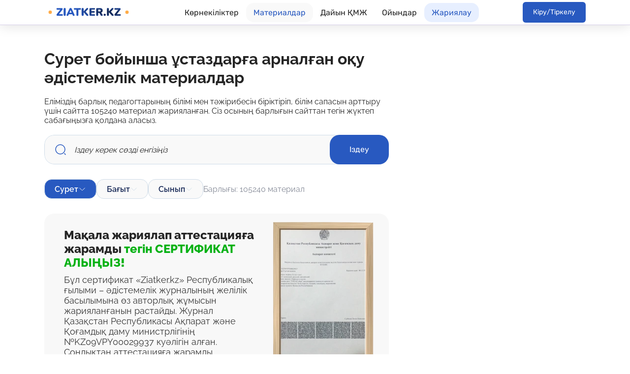

--- FILE ---
content_type: text/html; charset=utf-8
request_url: https://ziatker.kz/materials/barlygy/barlygy/syret.html
body_size: 36461
content:
<!doctype html>
<html data-n-head-ssr lang="en" data-n-head="%7B%22lang%22:%7B%22ssr%22:%22en%22%7D%7D">
  <head >
    <meta data-n-head="ssr" charset="utf-8"><meta data-n-head="ssr" name="viewport" content="width=device-width, initial-scale=1"><meta data-n-head="ssr" name="format-detection" content="telephone=no"><meta data-n-head="ssr" data-hid="description" name="description" content="Зияткер сайтында Сурет материалдарын жүктеп алуға болады."><title>Сурет</title><link data-n-head="ssr" rel="icon" type="image/x-icon" href="/favicon.ico"><link data-n-head="ssr" href="https://mc.yandex.ru/metrika/tag.js" rel="preload" as="script"><link data-n-head="ssr" rel="canonical" href="https://ziatker.kz/materials/barlygy/barlygy/syret.html"><script data-n-head="ssr" src="https://www.googletagmanager.com/gtag/js?id=UA-71778574-7" async></script><link rel="preload" href="/_nuxt/4fdfc46.js" as="script"><link rel="preload" href="/_nuxt/721cc6b.js" as="script"><link rel="preload" href="/_nuxt/243b020.js" as="script"><link rel="preload" href="/_nuxt/c49d990.js" as="script"><link rel="preload" href="/_nuxt/25e0721.js" as="script"><link rel="preload" href="/_nuxt/fd5502e.js" as="script"><link rel="preload" href="/_nuxt/f0b55e1.js" as="script"><link rel="preload" href="/_nuxt/9a369f1.js" as="script"><link rel="preload" href="/_nuxt/3f1ed1a.js" as="script"><link rel="preload" href="/_nuxt/3b07a5f.js" as="script"><style data-vue-ssr-id="4583bfba:0 4d0e2d98:0 661105c8:0 33ccf86f:0 1e6e5e04:0 299a7e0e:0 8b168bee:0 130ecc64:0 4ecca6cc:0 252f4f7d:0 cee3678e:0 21803b58:0 73910902:0 01844c48:0 fe125af4:0 6084c6a3:0 110bc3fa:0 b20d9a9a:0 51e68fb8:0 1d906353:0 57042e59:0 7577a516:0 476a863f:0 418629e6:0 22cd3232:0 232b327b:0 7b92f9ce:0 66ce0e9e:0 ce1c9c9e:0">/*!
 * Bootstrap v4.6.2 (https://getbootstrap.com/)
 * Copyright 2011-2022 The Bootstrap Authors
 * Copyright 2011-2022 Twitter, Inc.
 * Licensed under MIT (https://github.com/twbs/bootstrap/blob/main/LICENSE)
 */:root{--blue:#007bff;--indigo:#6610f2;--purple:#6f42c1;--pink:#e83e8c;--red:#dc3545;--orange:#fd7e14;--yellow:#ffc107;--green:#28a745;--teal:#20c997;--cyan:#17a2b8;--white:#fff;--gray:#6c757d;--gray-dark:#343a40;--primary:#007bff;--secondary:#6c757d;--success:#28a745;--info:#17a2b8;--warning:#ffc107;--danger:#dc3545;--light:#f8f9fa;--dark:#343a40;--breakpoint-xs:0;--breakpoint-sm:576px;--breakpoint-md:768px;--breakpoint-lg:992px;--breakpoint-xl:1200px;--font-family-sans-serif:-apple-system,BlinkMacSystemFont,"Segoe UI",Roboto,"Helvetica Neue",Arial,"Noto Sans","Liberation Sans",sans-serif,"Apple Color Emoji","Segoe UI Emoji","Segoe UI Symbol","Noto Color Emoji";--font-family-monospace:SFMono-Regular,Menlo,Monaco,Consolas,"Liberation Mono","Courier New",monospace}*,:after,:before{box-sizing:border-box}html{-webkit-text-size-adjust:100%;-webkit-tap-highlight-color:rgba(0,0,0,0);font-family:sans-serif;line-height:1.15}footer,header,section{display:block}body{background-color:#fff;color:#212529;font-family:-apple-system,BlinkMacSystemFont,"Segoe UI",Roboto,"Helvetica Neue",Arial,"Noto Sans","Liberation Sans",sans-serif,"Apple Color Emoji","Segoe UI Emoji","Segoe UI Symbol","Noto Color Emoji";font-size:1rem;font-weight:400;line-height:1.5;margin:0;text-align:left}[tabindex="-1"]:focus:not(:focus-visible){outline:0!important}h1,h2,h3{margin-bottom:.5rem;margin-top:0}ol,p,ul{margin-bottom:1rem;margin-top:0}b{font-weight:bolder}a{background-color:transparent;color:#007bff;-webkit-text-decoration:none;text-decoration:none}a:hover{color:#0056b3;-webkit-text-decoration:underline;text-decoration:underline}img{border-style:none}img,svg{vertical-align:middle}svg{overflow:hidden}label{display:inline-block;margin-bottom:.5rem}button{border-radius:0}button:focus:not(:focus-visible){outline:0}button,input{font-family:inherit;font-size:inherit;line-height:inherit;margin:0;overflow:visible}button{text-transform:none}[type=button],button{-webkit-appearance:button}[type=button]:not(:disabled),[type=reset]:not(:disabled),[type=submit]:not(:disabled),button:not(:disabled){cursor:pointer}[type=button]::-moz-focus-inner,button::-moz-focus-inner{border-style:none;padding:0}input[type=checkbox]{box-sizing:border-box;padding:0}::-webkit-file-upload-button{-webkit-appearance:button;font:inherit}.h2,h1,h2,h3{font-weight:500;line-height:1.2;margin-bottom:.5rem}h1{font-size:2.5rem}.h2,h2{font-size:2rem}h3{font-size:1.75rem}.form-control{background-clip:padding-box;background-color:#fff;border:1px solid #ced4da;border-radius:.25rem;color:#495057;display:block;font-size:1rem;font-weight:400;height:calc(1.5em + .75rem + 2px);line-height:1.5;padding:.375rem .75rem;transition:border-color .15s ease-in-out,box-shadow .15s ease-in-out;width:100%}@media (prefers-reduced-motion:reduce){.form-control{transition:none}}.form-control::-ms-expand{background-color:transparent;border:0}.form-control:focus{background-color:#fff;border-color:#80bdff;box-shadow:0 0 0 .2rem rgba(0,123,255,.25);color:#495057;outline:0}.form-control::-webkit-input-placeholder{color:#6c757d;opacity:1}.form-control::-moz-placeholder{color:#6c757d;opacity:1}.form-control:-ms-input-placeholder{color:#6c757d;opacity:1}.form-control::-ms-input-placeholder{color:#6c757d;opacity:1}.form-control:disabled{background-color:#e9ecef;opacity:1}.custom-control-input.is-valid:focus:not(:checked)~.custom-control-label:before,.was-validated .custom-control-input:valid:focus:not(:checked)~.custom-control-label:before{border-color:#28a745}.custom-control-input.is-invalid:focus:not(:checked)~.custom-control-label:before,.was-validated .custom-control-input:invalid:focus:not(:checked)~.custom-control-label:before{border-color:#dc3545}.btn{background-color:transparent;border:1px solid transparent;border-radius:.25rem;color:#212529;display:inline-block;font-size:1rem;font-weight:400;line-height:1.5;padding:.375rem .75rem;text-align:center;transition:color .15s ease-in-out,background-color .15s ease-in-out,border-color .15s ease-in-out,box-shadow .15s ease-in-out;-webkit-user-select:none;-moz-user-select:none;user-select:none;vertical-align:middle}@media (prefers-reduced-motion:reduce){.btn{transition:none}}.btn:hover{color:#212529;-webkit-text-decoration:none;text-decoration:none}.btn:focus{box-shadow:0 0 0 .2rem rgba(0,123,255,.25);outline:0}.btn.disabled,.btn:disabled{opacity:.65}.btn:not(:disabled):not(.disabled){cursor:pointer}.btn-primary:not(:disabled):not(.disabled).active,.btn-primary:not(:disabled):not(.disabled):active{background-color:#0062cc;border-color:#005cbf;color:#fff}.btn-primary:not(:disabled):not(.disabled).active:focus,.btn-primary:not(:disabled):not(.disabled):active:focus{box-shadow:0 0 0 .2rem rgba(38,143,255,.5)}.btn-secondary:not(:disabled):not(.disabled).active,.btn-secondary:not(:disabled):not(.disabled):active{background-color:#545b62;border-color:#4e555b;color:#fff}.btn-secondary:not(:disabled):not(.disabled).active:focus,.btn-secondary:not(:disabled):not(.disabled):active:focus{box-shadow:0 0 0 .2rem hsla(208,6%,54%,.5)}.btn-success:not(:disabled):not(.disabled).active,.btn-success:not(:disabled):not(.disabled):active{background-color:#1e7e34;border-color:#1c7430;color:#fff}.btn-success:not(:disabled):not(.disabled).active:focus,.btn-success:not(:disabled):not(.disabled):active:focus{box-shadow:0 0 0 .2rem rgba(72,180,97,.5)}.btn-info:not(:disabled):not(.disabled).active,.btn-info:not(:disabled):not(.disabled):active{background-color:#117a8b;border-color:#10707f;color:#fff}.btn-info:not(:disabled):not(.disabled).active:focus,.btn-info:not(:disabled):not(.disabled):active:focus{box-shadow:0 0 0 .2rem rgba(58,176,195,.5)}.btn-warning:not(:disabled):not(.disabled).active,.btn-warning:not(:disabled):not(.disabled):active{background-color:#d39e00;border-color:#c69500;color:#212529}.btn-warning:not(:disabled):not(.disabled).active:focus,.btn-warning:not(:disabled):not(.disabled):active:focus{box-shadow:0 0 0 .2rem rgba(222,170,12,.5)}.btn-danger:not(:disabled):not(.disabled).active,.btn-danger:not(:disabled):not(.disabled):active{background-color:#bd2130;border-color:#b21f2d;color:#fff}.btn-danger:not(:disabled):not(.disabled).active:focus,.btn-danger:not(:disabled):not(.disabled):active:focus{box-shadow:0 0 0 .2rem rgba(225,83,97,.5)}.btn-light:not(:disabled):not(.disabled).active,.btn-light:not(:disabled):not(.disabled):active{background-color:#dae0e5;border-color:#d3d9df;color:#212529}.btn-light:not(:disabled):not(.disabled).active:focus,.btn-light:not(:disabled):not(.disabled):active:focus{box-shadow:0 0 0 .2rem hsla(220,4%,85%,.5)}.btn-dark:not(:disabled):not(.disabled).active,.btn-dark:not(:disabled):not(.disabled):active{background-color:#1d2124;border-color:#171a1d;color:#fff}.btn-dark:not(:disabled):not(.disabled).active:focus,.btn-dark:not(:disabled):not(.disabled):active:focus{box-shadow:0 0 0 .2rem rgba(82,88,93,.5)}.btn-outline-primary:not(:disabled):not(.disabled).active,.btn-outline-primary:not(:disabled):not(.disabled):active{background-color:#007bff;border-color:#007bff;color:#fff}.btn-outline-primary:not(:disabled):not(.disabled).active:focus,.btn-outline-primary:not(:disabled):not(.disabled):active:focus{box-shadow:0 0 0 .2rem rgba(0,123,255,.5)}.btn-outline-secondary:not(:disabled):not(.disabled).active,.btn-outline-secondary:not(:disabled):not(.disabled):active{background-color:#6c757d;border-color:#6c757d;color:#fff}.btn-outline-secondary:not(:disabled):not(.disabled).active:focus,.btn-outline-secondary:not(:disabled):not(.disabled):active:focus{box-shadow:0 0 0 .2rem hsla(208,7%,46%,.5)}.btn-outline-success:not(:disabled):not(.disabled).active,.btn-outline-success:not(:disabled):not(.disabled):active{background-color:#28a745;border-color:#28a745;color:#fff}.btn-outline-success:not(:disabled):not(.disabled).active:focus,.btn-outline-success:not(:disabled):not(.disabled):active:focus{box-shadow:0 0 0 .2rem rgba(40,167,69,.5)}.btn-outline-info:not(:disabled):not(.disabled).active,.btn-outline-info:not(:disabled):not(.disabled):active{background-color:#17a2b8;border-color:#17a2b8;color:#fff}.btn-outline-info:not(:disabled):not(.disabled).active:focus,.btn-outline-info:not(:disabled):not(.disabled):active:focus{box-shadow:0 0 0 .2rem rgba(23,162,184,.5)}.btn-outline-warning:not(:disabled):not(.disabled).active,.btn-outline-warning:not(:disabled):not(.disabled):active{background-color:#ffc107;border-color:#ffc107;color:#212529}.btn-outline-warning:not(:disabled):not(.disabled).active:focus,.btn-outline-warning:not(:disabled):not(.disabled):active:focus{box-shadow:0 0 0 .2rem rgba(255,193,7,.5)}.btn-outline-danger:not(:disabled):not(.disabled).active,.btn-outline-danger:not(:disabled):not(.disabled):active{background-color:#dc3545;border-color:#dc3545;color:#fff}.btn-outline-danger:not(:disabled):not(.disabled).active:focus,.btn-outline-danger:not(:disabled):not(.disabled):active:focus{box-shadow:0 0 0 .2rem rgba(220,53,69,.5)}.btn-outline-light:not(:disabled):not(.disabled).active,.btn-outline-light:not(:disabled):not(.disabled):active{background-color:#f8f9fa;border-color:#f8f9fa;color:#212529}.btn-outline-light:not(:disabled):not(.disabled).active:focus,.btn-outline-light:not(:disabled):not(.disabled):active:focus{box-shadow:0 0 0 .2rem rgba(248,249,250,.5)}.btn-outline-dark:not(:disabled):not(.disabled).active,.btn-outline-dark:not(:disabled):not(.disabled):active{background-color:#343a40;border-color:#343a40;color:#fff}.btn-outline-dark:not(:disabled):not(.disabled).active:focus,.btn-outline-dark:not(:disabled):not(.disabled):active:focus{box-shadow:0 0 0 .2rem rgba(52,58,64,.5)}.btn-link{color:#007bff;font-weight:400;-webkit-text-decoration:none;text-decoration:none}.btn-link:hover{color:#0056b3}.btn-link:focus,.btn-link:hover{-webkit-text-decoration:underline;text-decoration:underline}.btn-link:disabled{color:#6c757d;pointer-events:none}.dropdown{position:relative}.dropdown-toggle{white-space:nowrap}.dropdown-toggle:after{border-bottom:0;border-left:.3em solid transparent;border-right:.3em solid transparent;border-top:.3em solid;content:"";display:inline-block;margin-left:.255em;vertical-align:.255em}.dropdown-menu{background-clip:padding-box;background-color:#fff;border:1px solid rgba(0,0,0,.15);border-radius:.25rem;color:#212529;display:none;float:left;font-size:1rem;left:0;list-style:none;margin:.125rem 0 0;min-width:10rem;padding:.5rem 0;position:absolute;text-align:left;top:100%;z-index:1000}.dropdown-menu-right{left:auto;right:0}.dropdown-menu[x-placement^=bottom]{bottom:auto;right:auto}.dropdown-item{background-color:transparent;border:0;clear:both;color:#212529;display:block;font-weight:400;padding:.25rem 1.5rem;text-align:inherit;white-space:nowrap;width:100%}.dropdown-item:focus,.dropdown-item:hover{background-color:#e9ecef;color:#16181b;-webkit-text-decoration:none;text-decoration:none}.dropdown-item:active{background-color:#007bff;color:#fff;-webkit-text-decoration:none;text-decoration:none}.dropdown-item:disabled{background-color:transparent;color:#adb5bd;pointer-events:none}.dropdown-menu.show{display:block}.btn-group{display:inline-flex;position:relative;vertical-align:middle}.btn-group>.btn{flex:1 1 auto;position:relative}.btn-group>.btn:active,.btn-group>.btn:focus,.btn-group>.btn:hover{z-index:1}.btn-group>.btn:not(:last-child):not(.dropdown-toggle){border-bottom-right-radius:0;border-top-right-radius:0}.custom-control-input:focus:not(:checked)~.custom-control-label:before{border-color:#80bdff}.custom-control-input:not(:disabled):active~.custom-control-label:before{background-color:#b3d7ff;border-color:#b3d7ff;color:#fff}.nav{flex-wrap:wrap;margin-bottom:0}.nav,.pagination{display:flex;list-style:none;padding-left:0}.pagination{border-radius:.25rem}.close:not(:disabled):not(.disabled):focus,.close:not(:disabled):not(.disabled):hover{opacity:.75}@keyframes spinner-border{to{transform:rotate(1turn)}}.spinner-border{animation:spinner-border .75s linear infinite;border:.25em solid;border-radius:50%;border-right:.25em solid transparent;display:inline-block;height:2rem;vertical-align:-.125em;width:2rem}@media (prefers-reduced-motion:reduce){.spinner-border{animation-duration:1.5s}}.d-flex{display:flex!important}.mt-3{margin-top:1rem!important}.text-center{text-align:center!important}.text-primary{color:#007bff!important}.text-light{color:#f8f9fa!important}.text-decoration-none{-webkit-text-decoration:none!important;text-decoration:none!important}@media print{*,:after,:before{box-shadow:none!important;text-shadow:none!important}a:not(.btn){-webkit-text-decoration:underline;text-decoration:underline}img{page-break-inside:avoid}h2,h3,p{orphans:3;widows:3}h2,h3{page-break-after:avoid}@page{size:a3}body{min-width:992px!important}}
.form-control.focus{background-color:#fff;border-color:#80bdff;box-shadow:0 0 0 .2rem rgba(0,123,255,.25);color:#495057;outline:0}.form-control.focus.is-valid{border-color:#28a745;box-shadow:0 0 0 .2rem rgba(40,167,69,.25)}.form-control.focus.is-invalid{border-color:#dc3545;box-shadow:0 0 0 .2rem rgba(220,53,69,.25)}.dropdown.dropleft .dropdown-toggle.dropdown-toggle-no-caret:before,.dropdown:not(.dropleft) .dropdown-toggle.dropdown-toggle-no-caret:after{display:none!important}.dropdown .dropdown-menu:focus{outline:none}.b-dropdown-form{clear:both;display:inline-block;font-weight:400;padding:.25rem 1.5rem;width:100%}.b-dropdown-form:focus{outline:1px dotted!important;outline:5px auto -webkit-focus-ring-color!important}.b-dropdown-form.disabled,.b-dropdown-form:disabled{color:#adb5bd;outline:0!important;pointer-events:none}.b-dropdown-text{clear:both;display:inline-block;font-weight:lighter;margin-bottom:0;padding:.25rem 1.5rem;width:100%}input[type=color].form-control{height:calc(1.5em + .75rem + 2px);padding:.125rem .25rem}.input-group-sm input[type=color].form-control,input[type=color].form-control.form-control-sm{height:calc(1.5em + .5rem + 2px);padding:.125rem .25rem}.input-group-lg input[type=color].form-control,input[type=color].form-control.form-control-lg{height:calc(1.5em + 1rem + 2px);padding:.125rem .25rem}input[type=color].form-control:disabled{background-color:#adb5bd;opacity:.65}
@font-face{font-display:swap;font-family:"Gilroy";font-style:normal;font-weight:100;src:url(/_nuxt/fonts/Gilroy-Thin.6941fc5.ttf) format("truetype")}@font-face{font-display:swap;font-family:"Gilroy";font-style:normal;font-weight:200;src:url(/_nuxt/fonts/Gilroy-UltraLight.b3d6310.ttf) format("truetype")}@font-face{font-display:swap;font-family:"Gilroy";font-style:normal;font-weight:300;src:url(/_nuxt/fonts/Gilroy-Light.b9649c7.ttf) format("truetype")}@font-face{font-display:swap;font-family:"Gilroy";font-style:normal;font-weight:400;src:url(/_nuxt/fonts/Gilroy-Regular.e2fa813.ttf) format("truetype")}@font-face{font-display:swap;font-family:"Gilroy";font-style:normal;font-weight:500;src:url(/_nuxt/fonts/Gilroy-Medium.227cd12.ttf) format("truetype")}@font-face{font-display:swap;font-family:"Gilroy";font-style:normal;font-weight:600;src:url(/_nuxt/fonts/Gilroy-Semibold.1e591be.ttf) format("truetype")}@font-face{font-display:swap;font-family:"Gilroy";font-style:normal;font-weight:700;src:url(/_nuxt/fonts/Gilroy-Bold.52e5d30.ttf) format("truetype")}@font-face{font-display:swap;font-family:"Gilroy";font-style:normal;font-weight:800;src:url(/_nuxt/fonts/Gilroy-Extrabold.5f54169.ttf) format("truetype")}@font-face{font-display:swap;font-family:"Gilroy";font-style:normal;font-weight:900;src:url(/_nuxt/fonts/Gilroy-Black.5ce31b0.ttf) format("truetype")}@font-face{font-display:swap;font-family:"Gilroy";font-style:normal;font-weight:900;src:url(/_nuxt/fonts/Gilroy-Heavy.941c9e7.ttf) format("truetype")}
@font-face{font-display:swap;font-family:"Raleway";font-style:normal;font-weight:400;src:url(/_nuxt/fonts/Raleway-Regular-cyrillic-ext.afca160.woff2) format("woff2")}@font-face{font-display:swap;font-family:"Raleway";font-style:normal;font-weight:400;src:url(/_nuxt/fonts/Raleway-Regular-cyrillic.f7d0cc4.woff2) format("woff2")}@font-face{font-display:swap;font-family:"Raleway";font-style:normal;font-weight:400;src:url(/_nuxt/fonts/Raleway-Regular-latin.0bdecdd.woff2) format("woff2")}@font-face{font-display:swap;font-family:"Raleway";font-style:normal;font-weight:500;src:url(/_nuxt/fonts/Raleway-Medium.ee78df4.woff) format("woff")}@font-face{font-display:swap;font-family:"Raleway";font-style:normal;font-weight:600;src:url(/_nuxt/fonts/Raleway-SemiBold-cyrillic.e102f4f.woff2) format("woff2")}@font-face{font-display:swap;font-family:"Raleway";font-style:normal;font-weight:600;src:url(/_nuxt/fonts/Raleway-SemiBold-latyn.81d989f.woff2) format("woff2")}@font-face{font-display:swap;font-family:"Raleway";font-style:normal;font-weight:600;src:url(/_nuxt/fonts/Raleway-SemiBold-cyrillic-ext.eedf4c4.woff2) format("woff2")}@font-face{font-display:swap;font-family:"Raleway";font-style:normal;font-weight:700;src:url(/_nuxt/fonts/Raleway-Bold-cyrillic-ext.53904db.woff2) format("woff2")}@font-face{font-display:swap;font-family:"Raleway";font-style:normal;font-weight:700;src:url(/_nuxt/fonts/Raleway-Bold-cyrillic.e9cdcdc.woff2) format("woff2")}@font-face{font-display:swap;font-family:"Raleway";font-style:normal;font-weight:700;src:url(/_nuxt/fonts/Raleway-Bold-latin.bc3c769.woff2) format("woff2")}@font-face{font-display:swap;font-family:"Raleway";font-style:normal;font-weight:800;src:url(/_nuxt/fonts/Raleway-ExtraBold-cyrillic-ext.8bd4640.woff2) format("woff2")}@font-face{font-display:swap;font-family:"Raleway";font-style:normal;font-weight:800;src:url(/_nuxt/fonts/Raleway-ExtraBold-cyrillic.f07d123.woff2) format("woff2")}@font-face{font-display:swap;font-family:"Raleway";font-style:normal;font-weight:800;src:url(/_nuxt/fonts/Raleway-Black-latin.7cd4c7b.woff2) format("woff2")}
@font-face{font-display:swap;font-family:"Arsenal";font-style:normal;font-weight:400;src:url(/_nuxt/fonts/Arsenal-Regular.c67ceee.ttf) format("truetype")}@font-face{font-display:swap;font-family:"Arsenal";font-style:normal;font-weight:700;src:url(/_nuxt/fonts/Arsenal-Bold.fc61d14.ttf) format("truetype")}
@font-face{font-display:swap;font-family:"ZonaPro";font-style:normal;font-weight:100;src:url(/_nuxt/fonts/ZonaPro-Hairline.3915321.ttf) format("truetype")}@font-face{font-display:swap;font-family:"ZonaPro";font-style:normal;font-weight:200;src:url(/_nuxt/fonts/ZonaPro-Thin.cdfe1c4.ttf) format("truetype")}@font-face{font-display:swap;font-family:"ZonaPro";font-style:normal;font-weight:300;src:url(/_nuxt/fonts/ZonaPro-Light.23c944a.ttf) format("truetype")}@font-face{font-display:swap;font-family:"ZonaPro";font-style:normal;font-weight:400;src:url(/_nuxt/fonts/ZonaPro-Regular.a413d66.ttf) format("truetype")}@font-face{font-display:swap;font-family:"ZonaPro";font-style:normal;font-weight:600;src:url(/_nuxt/fonts/ZonaPro-SemiBold.864ab08.ttf) format("truetype")}@font-face{font-display:swap;font-family:"ZonaPro";font-style:normal;font-weight:700;src:url(/_nuxt/fonts/ZonaPro-Bold.7972077.ttf) format("truetype")}@font-face{font-display:swap;font-family:"ZonaPro";font-style:italic;font-weight:700;src:url(/_nuxt/fonts/ZonaPro-BoldItalic.ceb3911.ttf) format("truetype")}@font-face{font-display:swap;font-family:"ZonaPro";font-style:normal;font-weight:800;src:url(/_nuxt/fonts/ZonaPro-ExtraBold.dc1cb34.ttf) format("truetype")}@font-face{font-display:swap;font-family:"ZonaPro";font-style:italic;font-weight:800;src:url(/_nuxt/fonts/ZonaPro-ExtraBoldItalic.3a80119.ttf) format("truetype")}@font-face{font-display:swap;font-family:"ZonaPro";font-style:normal;font-weight:900;src:url(/_nuxt/fonts/ZonaPro-Black.1d5f706.ttf) format("truetype")}@font-face{font-display:swap;font-family:"ZonaPro";font-style:italic;font-weight:900;src:url(/_nuxt/fonts/ZonaPro-BlackItalic.d4e3f20.ttf) format("truetype")}@font-face{font-display:swap;font-family:"ZonaPro";font-style:normal;font-weight:950;src:url(/_nuxt/fonts/ZonaPro-Ultra.2b72d62.ttf) format("truetype")}
@font-face{font-display:swap;font-family:"Rubik";font-style:normal;src:url(/_nuxt/fonts/Rubik-VariableFont_wght.ea64076.ttf) format("truetype")}@font-face{font-display:swap;font-family:"Rubik";font-style:italic;src:url(/_nuxt/fonts/Rubik-Italic-VariableFont_wght.13ee8a1.ttf) format("truetype")}
@font-face{font-display:swap;font-family:Atyp Text;font-style:normal;font-weight:400;src:url(/_nuxt/fonts/AtypText-Regular.0a50bea.ttf) format("truetype")}@font-face{font-display:swap;font-family:Atyp Display;font-style:normal;font-weight:400;src:url(/_nuxt/fonts/AtypDisplay-Regular.8d49a52.woff2) format("truetype")}@font-face{font-display:swap;font-family:Atyp Display;font-style:normal;font-weight:500;src:url(/_nuxt/fonts/AtypDisplay-Medium.c034e58.woff2) format("truetype")}@font-face{font-display:swap;font-family:Atyp Display;font-style:normal;font-weight:600;src:url(/_nuxt/fonts/AtypDisplay-Semibold.cec2fc7.woff2) format("truetype")}@font-face{font-display:swap;font-family:Atyp Display;font-style:normal;font-weight:700;src:url(/_nuxt/fonts/AtypDisplay-Bold.acd45d4.ttf) format("truetype")}@font-face{font-family:"Lato-Regular";font-style:normal;font-weight:400;src:url(/_nuxt/fonts/Lato-Regular.9d883d5.ttf) format("truetype")}body{box-sizing:border-box;font-family:"Raleway";font-size:14px;font-weight:400;margin:0;padding:0;position:relative}::-webkit-scrollbar{height:0;width:12px}::-webkit-scrollbar-track{background:#fff}::-webkit-scrollbar-thumb{background-color:#3464e7;border:3px solid #fff;border-radius:10px}.main_wrap{min-height:100vh}.d-f{display:flex}.j-c{justify-content:center}.a-c,.aj-c{align-items:center}.aj-c{justify-content:center}.j-b{justify-content:space-between}.t-c{text-align:center}.t-l{text-align:left}.fd-c{flex-direction:column}.btn:active,.btn:focus{box-shadow:none;outline:none!important}.pointer{cursor:pointer}.no-href{color:inherit}.no-href:hover{color:inherit;-webkit-text-decoration:none;text-decoration:none}.w-100{width:100%}.text-danger{color:#ff4500}.h-auto{height:auto}.grid-1{display:grid;grid-template-columns:repeat(1,1fr)}.grid-2{display:grid;grid-template-columns:repeat(2,1fr)}.grid-3{display:grid;grid-template-columns:repeat(3,1fr)}.grid-4{display:grid;grid-template-columns:repeat(4,1fr)}.gap-10{gap:10px}.gap-20{gap:20px}.gap-30{gap:30px}.gap-40{gap:40px}.gap-50{gap:50px}.mt-10{margin-top:10px}.mt-20{margin-top:20px}.mt-40{margin-top:40px}.mt-50{margin-top:50px}.mx-auto{margin-left:auto;margin-right:auto}.fadePopup-enter-active,.fadePopup-leave-active{transition:.5s}.fadePopup-enter,.fadePopup-leave-to{opacity:0;transition:.3s}.cst_dropdown{background:#f2f5fa;border:1px solid #e7ecf3;border-radius:6px;width:100%}span.placeholder{color:#a2abb8;font-size:18px;line-height:18px}.cst_dropdown_menu{max-height:30vh;max-width:100%;overflow-y:scroll}.dropdown-lang img{transition:all .15s}.dropdown .tag{transform:rotate(180deg)}.dropdown.show .tag{transform:rotate(0deg)}.dropdown-lang.show .cst_dropdown{border:1px solid #1943b8}.dropdown-lang.show .caret{transform:scaleY(-1)}.dropdown-lang .dropdown-item{width:100%}.dropdown-lang .numeric,.dropdown-lang .placeholder{color:#a2abb8;font-size:16px;font-weight:400;line-height:18px}.dropdown-toggle .name{max-width:calc(100vw - 116px);overflow:hidden;text-align:left;text-overflow:ellipsis;white-space:normal}.plyr{cursor:pointer}.plyr:hover .plyr__control--overlaid{background:#fff!important;color:#3464e7!important;font-size:24px!important;height:86px!important;line-height:24px!important;width:198px!important}.plyr:hover .plyr__control--overlaid svg{height:30px!important;width:30px!important}.plyr:hover .plyr__poster{filter:brightness(.7)}.plyr .plyr__poster{transition:.3s}.plyr__video-embed,.plyr__video-wrapper--fixed-ratio{height:100%!important}.plyr__control--overlaid{align-items:center!important;background:hsla(0,0%,100%,.302)!important;border:2px solid #fff!important;border-radius:50px!important;color:#fff!important;display:flex!important;font-family:Atyp Text;font-size:16px!important;font-weight:16px!important;gap:10px!important;height:56px!important;justify-content:center!important;line-height:20px!important;padding:0!important;transition:all .3s!important;width:140px!important}.plyr__control--overlaid svg{color:#3464e7!important;height:20px!important;padding:0!important;transition:.3s!important;width:20px!important}.plyr__control--overlaid:after{content:"Ойнату"}.cst-ct{margin:0 auto;max-width:1240px;position:relative;width:100%}.p-0{padding:0!important}.mb-30{margin-bottom:30px}.mt-15{margin-top:15px}.w70{width:70px!important}.loading100{height:100vh;left:0;position:absolute;top:0;width:100%}.bh-50 button{height:50px!important}.relative{position:relative}.dd-exit,.dd-exit a{padding:0!important;width:24px}.material-wrap{grid-gap:60px;display:grid;gap:60px;grid-template-columns:840px auto;margin:0 auto;max-width:1240px;padding-top:50px}.right{width:100%}.mt-30{margin-top:30px}.dropdown-item{background-color:transparent;border:0;clear:both;color:#212529;display:flex;font-weight:400;min-width:295px;padding:15px 30px;text-align:inherit;white-space:normal;width:100%}.dropdown-item img{height:24px;margin-right:10px;width:24px}.dropdown-toggle-no-caret{padding:20px}
@media (min-width:1920px){body{margin:0 auto;width:1920px}}@media (max-width:1299px){.material-wrap{grid-template-columns:700px auto}.cst-ct,.material-wrap{max-width:1100px}}@media (max-width:1149px){.material-wrap{grid-template-columns:580px auto}.cst-ct,.material-wrap{max-width:980px}}@media (max-width:999px){.material-wrap{grid-template-columns:480px auto}.cst-ct,.material-wrap{max-width:880px}}@media (max-width:914px){.material-wrap{align-items:center;grid-template-columns:480px;justify-content:center;max-width:880px}.right{margin:0 auto;width:100%}.cst-ct{min-width:100%;padding:0 20px}}@media (max-width:500px){.material-wrap{grid-template-columns:1fr;max-width:100%;padding-top:30px}.main_wrap{padding-top:50px}}
.nuxt-progress{background-color:#000;height:2px;left:0;opacity:1;position:fixed;right:0;top:0;transition:width .1s,opacity .4s;width:0;z-index:999999}.nuxt-progress.nuxt-progress-notransition{transition:none}.nuxt-progress-failed{background-color:red}
.v-transition-animate-enter[data-v-00038b42]{opacity:0;transform:translateX(120px)}.v-transition-animate-enter-active[data-v-00038b42]{transition:all .6s ease}.v-transition-animate-enter-to[data-v-00038b42],.v-transition-animate-leave[data-v-00038b42]{opacity:1}.v-transition-animate-leave-active[data-v-00038b42]{opacity:0;transform:translateX(120px);transition:all .6s ease}.v-notification[data-v-00038b42]{display:flex;flex-direction:column-reverse;justify-content:flex-end;position:fixed;right:20px;top:96px;z-index:15}.v-notification .messages_list[data-v-00038b42]{align-items:flex-end;display:flex;flex-direction:column-reverse}.v-notification__content[data-v-00038b42]{align-items:center;background:#03b113;border-radius:12px;color:#fff;display:inline-flex;font-size:15px;font-weight:500;gap:10px;justify-content:space-between;line-height:18px;margin-bottom:10px;padding:10px 15px}.v-notification__content .wrap[data-v-00038b42]{align-items:center;display:flex;gap:10px}.v-notification__content .exbtn[data-v-00038b42]{padding:0 5px}.v-notification__content.red[data-v-00038b42]{background:red}
.fadePopup-enter-active[data-v-6a6402b6],.fadePopup-leave-active[data-v-6a6402b6]{transition:.5s}.fadePopup-enter[data-v-6a6402b6],.fadePopup-leave-to[data-v-6a6402b6]{opacity:0;transition:.3s}.fadeBlock-enter-active[data-v-6a6402b6],.fadeBlock-leave-active[data-v-6a6402b6]{transition:.5s}.fadeBlock-enter[data-v-6a6402b6],.fadeBlock-leave-to[data-v-6a6402b6]{opacity:0;transform:translateY(-10%);transition:.5s}.px[data-v-6a6402b6]{padding-left:25px;padding-right:25px}.loginPopup[data-v-6a6402b6]{background:rgba(0,0,0,.6);height:100vh;left:0;overflow-y:scroll;position:fixed;top:0;width:100vw;z-index:20}.loginBlock[data-v-6a6402b6]{background:#fff;border-radius:20px;color:#252525;max-width:341px;padding:0 0 30px;position:absolute}.loginBlock .head[data-v-6a6402b6]{background:#f9f9f9;border-bottom:1px solid #d5cfe8;border-radius:20px 20px 0 0;padding-top:20px}.loginBlock .head svg[data-v-6a6402b6]{height:20px;width:20px}.loginBlock .top[data-v-6a6402b6]{color:#252525;font-size:24px;font-style:normal;font-weight:700;line-height:28px}.loginBlock .top svg[data-v-6a6402b6]{fill:#afb2ba;fill:var(--Text-2,#afb2ba)}.loginBlock .top svg[data-v-6a6402b6]:hover{fill:#2859c0;cursor:pointer}.loginBlock .buttons[data-v-6a6402b6]{display:grid;grid-template-columns:1fr 1fr;margin-top:23px}.loginBlock .buttons.ext[data-v-6a6402b6]{grid-template-columns:auto 1fr}.loginBlock .buttons .cstBtn[data-v-6a6402b6]{color:#afb2ba;display:flex;font-size:14px;font-weight:600;gap:5px;line-height:16px;padding:15px 10px;white-space:nowrap}.loginBlock .buttons .cstBtn.active[data-v-6a6402b6]{color:#2859c0}.loginBlock .buttons .cstBtn.active svg[data-v-6a6402b6]{stroke:#2859c0}.loginBlock .buttons .cstBtn svg[data-v-6a6402b6]{stroke:#7d7d7d;height:16px;width:16px}.loginBlock .buttons .statusBar[data-v-6a6402b6]{background:#2859c0;height:2px;transition:.2s ease}.loginBlock .buttons .statusBar.active[data-v-6a6402b6]{transform:translateX(100%)}.loginBlock .body[data-v-6a6402b6]{padding-top:25px}.loginBlock .body .cstBtn[data-v-6a6402b6]{height:50px;margin-top:20px}.loginBlock .body .reset[data-v-6a6402b6]{color:#2859c0;font-size:16px;font-weight:600;margin-top:10px;padding:10px 0;width:100%}.loginBlock .body .p[data-v-6a6402b6],.loginBlock .body .reset[data-v-6a6402b6]{font-style:normal;line-height:145%;text-align:center}.loginBlock .body .p[data-v-6a6402b6]{color:#252525;font-size:14px;font-weight:400;margin-top:20px}@media (max-width:999px){.loginPopup.aj-c[data-v-6a6402b6]{align-items:flex-start}.loginBlock[data-v-6a6402b6]{margin:40px 0}}@media (max-width:500px){.loginBlock[data-v-6a6402b6]{margin:20px 0}}
.fade-enter-active[data-v-bb37fffc],.fade-leave-active[data-v-bb37fffc]{transition:.2s}.fade-enter[data-v-bb37fffc],.fade-leave-to[data-v-bb37fffc]{opacity:0;transition:.3s}.fadePopup-enter-active[data-v-bb37fffc],.fadePopup-leave-active[data-v-bb37fffc]{transition:.3s}.fadePopup-enter[data-v-bb37fffc],.fadePopup-leave-to[data-v-bb37fffc]{opacity:0;transition:.3s}.Lottie[data-v-bb37fffc]{align-items:center;background:rgba(0,0,0,.4);display:flex;height:100%;justify-content:center;left:0;position:fixed;top:0;width:100%;z-index:25}.Lottie .fon[data-v-bb37fffc]{background:radial-gradient(#fff 50%,transparent 0);border-radius:50%;height:250px;width:250px}
.fade-enter-active[data-v-7efdfb72],.fade-leave-active[data-v-7efdfb72]{transition:opacity .2s}.fade-enter[data-v-7efdfb72],.fade-leave-to[data-v-7efdfb72]{opacity:0}.header[data-v-7efdfb72]{padding:10px 10px 0}.popup_bg[data-v-7efdfb72]{background:rgba(0,0,0,.4);height:100vh;left:0;position:fixed;top:0;width:100vw;z-index:20}.popup[data-v-7efdfb72]{background:#fff;border-radius:6px;left:50%;margin-top:60px;max-width:360px;position:absolute;transform:translateX(-50%);width:100%}.body[data-v-7efdfb72]{font-size:21px;font-weight:800;line-height:26px;padding:0 50px 20px;text-align:center}.foot[data-v-7efdfb72]{padding-bottom:40px}.wrap[data-v-7efdfb72]{display:flex;gap:10px;justify-content:center}
.fade-enter-active[data-v-83c5a896],.fade-leave-active[data-v-83c5a896]{transition:.5s}.fade-enter[data-v-83c5a896],.fade-leave-to[data-v-83c5a896]{opacity:0;transform:translateY(-15%);transition:.5s}.fadePopup-enter-active[data-v-83c5a896],.fadePopup-leave-active[data-v-83c5a896]{transition:.5s}.fadePopup-enter[data-v-83c5a896],.fadePopup-leave-to[data-v-83c5a896]{opacity:0;transition:.3s}.mt-20[data-v-83c5a896]{margin-top:20px}.oplataPopup .block input[data-v-83c5a896]{margin-top:30px}.oplataPopup .block .cst_btn[data-v-83c5a896]{margin-top:20px}.oplataPopup[data-v-83c5a896]{background:rgba(0,0,0,.5);height:100vh;left:0;position:fixed;top:0;width:100vw;z-index:20}.oplataPopup .cst_btn_size[data-v-83c5a896]{height:50px}.oplataPopup .block[data-v-83c5a896]{background:#fff;border-radius:6px;max-width:360px;position:absolute;width:100%}.oplataPopup .block.qrBlock[data-v-83c5a896]{max-width:560px}.oplataPopup .block .lottie[data-v-83c5a896],.oplataPopup .block .lottie2[data-v-83c5a896]{display:block;height:80px;margin:30px auto 50px;width:80px}.oplataPopup .block .lottie.border[data-v-83c5a896],.oplataPopup .block .lottie2.border[data-v-83c5a896]{border-radius:50%;outline:2px solid #03b113}.oplataPopup .block .lottie2[data-v-83c5a896]{height:140px;margin:0 auto 20px;width:140px}.oplataPopup .block .header[data-v-83c5a896]{padding:20px}.oplataPopup .block .header .hide20px[data-v-83c5a896]{height:20px;width:20px}.oplataPopup .block .header .qrHead[data-v-83c5a896]{color:#000;font-size:18px;font-weight:600}.oplataPopup .block .header .back[data-v-83c5a896]{color:#1e63e9;font-weight:600;line-height:16px;padding:0}.oplataPopup .block .header.active[data-v-83c5a896]{background:#f5f5f5;border-bottom:1px solid #d6d6d6}.oplataPopup .block .qrText[data-v-83c5a896]{flex-direction:column;font-size:16px;margin:15px 20px 0;text-align:center}.oplataPopup .block .qrText .cst_size[data-v-83c5a896]{font-size:18px;height:50px;max-width:300px}.oplataPopup .block .exitBtn[data-v-83c5a896]{padding:0}.oplataPopup .block .body[data-v-83c5a896]{padding:0 30px}.oplataPopup .block .body .h[data-v-83c5a896]{font-size:18px;font-weight:600;line-height:21px;text-align:center}.oplataPopup .block .body .st_inp[data-v-83c5a896]{background:#fafafa;border:1px solid #c7c7c7;border-radius:6px;height:50px;margin-top:30px;transition:.3s}.oplataPopup .block .body .st_inp[data-v-83c5a896]:placeholder{color:#888}.oplataPopup .block .body .st_inp[data-v-83c5a896]:focus{background:#fff}.oplataPopup .block .body .st_inp[data-v-83c5a896]:focus::-moz-placeholder{color:#fff}.oplataPopup .block .body .st_inp[data-v-83c5a896]:focus::placeholder{color:#fff}.oplataPopup .block .body .error-card[data-v-83c5a896]{display:flex;justify-content:center}.oplataPopup .block .body.error .h[data-v-83c5a896]{font-size:18px;font-weight:600;line-height:21px;margin-top:10px;text-align:center}.oplataPopup .block .body.error .desc[data-v-83c5a896]{color:#888;font-size:16px;font-weight:400;margin-top:6px;text-align:center}.oplataPopup .block .variable[data-v-83c5a896]{margin-top:20px}.oplataPopup .block .variable.error[data-v-83c5a896]{margin-top:30px}.oplataPopup .block .variable .variants[data-v-83c5a896]{border-top:1px solid #d6d6d6;padding:15px 30px;text-align:left;width:100%}.oplataPopup .block .variable .variants img[data-v-83c5a896]{margin-right:20px}.oplataPopup .block .variable .variants span[data-v-83c5a896]{color:#1e63e9;font-size:16px;font-weight:500;line-height:19px}.oplataPopup .block .pd_bottom[data-v-83c5a896]{padding-bottom:40px}.oplataPopup .block .id_block[data-v-83c5a896]{background:#f8f8f8;border-radius:10px;margin-top:20px;padding:10px}.oplataPopup .block .id_block .wrap[data-v-83c5a896]{grid-gap:1px;background:#cbcbcb;display:grid;grid-template-columns:1fr 1fr;text-align:center}.oplataPopup .block .id_block .wrap .id[data-v-83c5a896],.oplataPopup .block .id_block .wrap .jarna[data-v-83c5a896]{background:#f8f8f8}.oplataPopup .block .id_block .wrap .id .value[data-v-83c5a896],.oplataPopup .block .id_block .wrap .jarna .value[data-v-83c5a896]{font-size:18px;font-weight:600;line-height:21px}.oplataPopup .block .id_block .wrap .jarna .value[data-v-83c5a896]{color:#03b113}.oplataPopup .block .desc[data-v-83c5a896]{font-size:16px;font-weight:400;line-height:19px;margin-top:20px}.oplataPopup .block .desc b[data-v-83c5a896]{font-weight:600}.oplataPopup .block .or[data-v-83c5a896]{border-bottom:1px solid #cbcbcb;display:flex;justify-content:center;margin-top:30px}.oplataPopup .block .or .or_block[data-v-83c5a896]{background:#fff;color:#888;font-size:16px;line-height:19px;text-align:center;transform:translateY(50%);width:120px}.oplataPopup .block .qr[data-v-83c5a896]{margin-top:50px}
.cst-ct[data-v-18f87622]{font-family:Rubik}header[data-v-18f87622]{border-bottom:1px solid #d5cfe8;box-shadow:0 4px 24px 0 rgba(0,0,0,.102)}.cstBtn[data-v-18f87622]{padding:12px 20px}.logo[data-v-18f87622]{height:50px;width:180px}.left[data-v-18f87622]{gap:30px}.navs .border-left[data-v-18f87622]{background:#afb2ba;height:10px;margin:0 20px;width:1px}.navs .nav-item[data-v-18f87622]{border-radius:15px}.navs .nav-item a[data-v-18f87622]{text-wrap:nowrap;align-items:center;color:#252525;display:flex;font-size:16px;font-weight:500;gap:6px;height:39px;line-height:19px;padding:10px 15px;-webkit-text-decoration:none;text-decoration:none}.navs .nav-item a svg[data-v-18f87622]{fill:#968fac;transition:all .2s ease}.navs .nav-item a:hover svg[data-v-18f87622]{fill:#292d32}.navs .nav-item[data-v-18f87622]:hover{background:#f9f9f9;border-radius:15px;transition:.3s ease}.navs .nav-item:hover a[data-v-18f87622]{color:#2859c0}.navs .nav-item.active[data-v-18f87622]{background:#f9f9f9}.navs .nav-item.active a[data-v-18f87622]{color:#2859c0}.navs .nav-item.jarialau[data-v-18f87622]{background:#e7efff}.navs .nav-item.jarialau a[data-v-18f87622]{color:#2859c0}.navs .nav-item.jarialau[data-v-18f87622]:hover{background:#204ca9}.navs .nav-item.jarialau:hover a[data-v-18f87622]{color:#fff}.navs .nav-item.jarialau[data-v-18f87622]:active,.navs .nav-item.jarialau[data-v-18f87622]:focus{background:#12023f}.navs .nav-item.jarialau:active a[data-v-18f87622],.navs .nav-item.jarialau:focus a[data-v-18f87622]{color:#fff}.right[data-v-18f87622]{font-size:16px;font-weight:500;gap:10px;letter-spacing:.02em;line-height:19px}.right[data-v-18f87622],.right[data-v-18f87622]:hover{color:#252525;-webkit-text-decoration:none;text-decoration:none}.right .avatar[data-v-18f87622]{background-position:50% 50%;background-size:cover;border-radius:50%;height:24px;width:24px}.right svg[data-v-18f87622]{stroke:#d5cfe8}.atestBtn[data-v-18f87622]{display:none}@media (max-width:999px){.navs .nav-item[data-v-18f87622]{border-bottom:2px solid #fff;border-top:2px solid #fff}.navs .nav-item a[data-v-18f87622]{font-size:14px;line-height:16px;padding:0 10px}}@media (max-width:868px){.logo[data-v-18f87622]{height:46px;width:169px}.navs .nav-item[data-v-18f87622]{display:none}.navs .jarialau[data-v-18f87622]{display:flex}.left[data-v-18f87622]{height:50px}.auth[data-v-18f87622]{display:none}.atestBtn[data-v-18f87622]{display:block}}@media (max-width:500px){.dropdown-menu[data-v-18f87622]{padding:0 0 .5rem}.m[data-v-18f87622]{background:#fff;box-shadow:0 4px 24px 0 rgba(0,0,0,.102);position:fixed;top:0;z-index:19}}@media (max-width:385px){.right span[data-v-18f87622]{display:none}}
.spinner-border[data-v-452c2943]{height:1rem;width:1rem}.cst_btn[data-v-452c2943]{align-items:center;background:#2859c0;border-radius:9999px;color:#fff!important;display:flex;font-size:14px;font-weight:500;height:100%;justify-content:center;line-height:16px;width:100%}.cst_btn[data-v-452c2943]:focus,.cst_btn[data-v-452c2943]:hover{background:#204ca9}.cst_btn[data-v-452c2943]:active{background:#12023f}.cst_btn.square[data-v-452c2943]{border-radius:6px}.cst_btn.square15[data-v-452c2943]{border-radius:15px;font-size:16px;font-style:normal;font-weight:600;line-height:145%}.cst_btn.disabled[data-v-452c2943],.cst_btn.disabled[data-v-452c2943]:active,.cst_btn.disabled[data-v-452c2943]:focus,.cst_btn.disabled[data-v-452c2943]:hover{background:#a0a0a0}.cst_btn img[data-v-452c2943]{margin:0 10px 0 0}.cst_btn img.right[data-v-452c2943]{margin:0 0 0 10px}
.cst_btn{font-size:inherit}
.p-0[data-v-1548290f]{padding:0!important}.parrent[data-v-1548290f]{background:rgba(0,0,0,.5)!important;bottom:70px;height:100%;left:0;position:fixed;width:100%}li[data-v-1548290f]{list-style:none;margin:0;padding:0}.kab_nav[data-v-1548290f]{border-radius:20px;bottom:10px;position:absolute;right:10px}.kab_nav .fills[data-v-1548290f]{display:flex!important}.kab_nav .fills svg[data-v-1548290f]{fill:#2859c0!important;margin-right:10px}.kab_nav .fills .nohover[data-v-1548290f]{display:flex}.kab_nav .fills .hover[data-v-1548290f],.kab_nav .fills:hover .nohover[data-v-1548290f]{display:none}.kab_nav .fills:hover .hover[data-v-1548290f]{display:flex}.kab_nav .strokes svg[data-v-1548290f]{fill:none!important;stroke:#2859c0!important;margin-right:10px}.kab_nav .strokes:hover svg[data-v-1548290f]{fill:#2859c0!important}.click_nav[data-v-1548290f]{bottom:70px;position:absolute;right:20px;z-index:10}.dropdown-menu[data-v-1548290f]{border:none!important}.nav_bg[data-v-1548290f]{background:#fff;bottom:0;box-shadow:0 4px 24px 0 rgba(0,0,0,.102);display:none;font-family:Rubik!important;z-index:19}.mobileNav[data-v-1548290f],.nav_bg[data-v-1548290f]{height:70px;position:fixed;width:100%}.mobileNav[data-v-1548290f]{grid-gap:1px;background:#dce3ed;display:grid;gap:1px;grid-template-columns:1fr 1fr 1fr 1fr 1fr}.mobileNav .avatar[data-v-1548290f]{background-position:50% 50%;background-size:cover;border:1px solid #d5cfe8;border-radius:5px;height:22px;width:22px}.mobileNav .balance[data-v-1548290f]{border-radius:20px;color:#252525;font-size:14px;font-weight:500;padding:15px 15px 23px 30px;transform:translateY(-8px)}.mobileNav .balance a[data-v-1548290f]{display:block;text-align:left;width:100%}.mobileNav .balance a .cstBtn[data-v-1548290f]{background:none;border:1px solid #2859c0;border-radius:15px;color:#2859c0!important;font-size:15px;font-weight:500;height:auto;line-height:26px;margin-top:10px;padding:10px 25px;width:100%}.mobileNav .balance a .cstBtn[data-v-1548290f]:hover{background:#2859c0;color:#fff!important}.mobileNav .balance svg[data-v-1548290f]{fill:#7d7d7d}.mobileNav .balance .desc[data-v-1548290f],.mobileNav .balance .value[data-v-1548290f]{font-size:14px;font-weight:500;line-height:17px}.mobileNav .balance .desc[data-v-1548290f]{margin-top:5px}.mobileNav a[data-v-1548290f],.mobileNav div[data-v-1548290f]{background:#fff}.mobileNav a[data-v-1548290f]{align-items:center;color:#252525;display:flex;flex-direction:column;font-size:10px;font-weight:500;gap:5px;justify-content:center;line-height:12px;text-align:center;-webkit-text-decoration:none;text-decoration:none;width:100%}.mobileNav a svg[data-v-1548290f]{fill:#252525;height:22px;width:22px}.mobileNav a.oiyndar svg[data-v-1548290f]{fill:#fff;stroke:#252525}.mobileNav a.active[data-v-1548290f],.mobileNav a[data-v-1548290f]:hover{color:#2859c0}.mobileNav a.active svg[data-v-1548290f],.mobileNav a:hover svg[data-v-1548290f]{fill:#2859c0}.mobileNav a.oiyndar.active svg[data-v-1548290f],.mobileNav a.oiyndar:hover svg[data-v-1548290f]{fill:#fff;stroke:#2859c0}.mobileNav .statusBar[data-v-1548290f]{grid-gap:1px;display:grid;gap:1px;grid-template-columns:1fr 1fr 1fr 1fr;position:absolute;width:100%}@media (max-width:868px){.nav_bg[data-v-1548290f]{display:flex}}
.kor_title[data-v-12f31488]{color:#000;font-family:Rubik;font-size:20px;font-weight:500;line-height:100%;margin-bottom:10px;text-align:center}@media (max-width:914px){.kor_title[data-v-12f31488]{margin-bottom:30px}.kornekilikter[data-v-12f31488]{display:grid;grid-template-columns:1fr 1fr}}
._materials[data-v-e208f654]{font-family:"Raleway";font-size:14px;font-weight:400;letter-spacing:0;line-height:19px;padding-bottom:50px;text-align:left}._materials .searchBlock[data-v-e208f654]{align-items:center;border-radius:5px;box-shadow:0 4px 30px rgba(28,48,100,.2);display:flex;justify-content:flex-end;margin-top:20px;overflow:hidden}._materials .searchBlock .clearInput[data-v-e208f654]{color:#888;cursor:pointer;font-size:16px;font-weight:500;height:50px;line-height:19px;margin-right:130px;padding:6px 12px;position:absolute}._materials .searchBlock .clearInput span[data-v-e208f654]{margin-left:10px}@media (max-width:500px){._materials .searchBlock .clearInput[data-v-e208f654]{margin-right:125px}._materials .searchBlock .clearInput span[data-v-e208f654]{display:none}}@media (max-width:436px){._materials .searchBlock .clearInput[data-v-e208f654]{margin-right:81px}}._materials .searchBlock .searchInput[data-v-e208f654]{background:20px/auto 24px url([data-uri]) no-repeat #f8f8f8;border:.5px solid #e2e8f4;border-radius:5px;height:50px;padding:0 40px 0 60px}@media (max-width:767px){._materials .searchBlock .searchInput[data-v-e208f654]{background:none;font-size:14px;padding:0 0 0 15px}}._materials .searchBlock .searchInput[data-v-e208f654]:hover{border:1px solid #1e63e9}._materials .searchBlock .searchInput[data-v-e208f654]:focus{background-color:#f9fbff;border:1px solid #1e63e9}._materials .searchBlock .searchInput[data-v-e208f654]:focus::-moz-placeholder{color:#f8f8f8}._materials .searchBlock .searchInput[data-v-e208f654]:focus::placeholder{color:#f8f8f8}._materials .searchBlock .searchBtn[data-v-e208f654]{height:40px;margin-right:5px;position:absolute;width:120px}@media (max-width:436px){._materials .searchBlock .searchBtn[data-v-e208f654]{font-size:14px;width:76px}}._materials .subdesc[data-v-e208f654]{color:#252525;font-size:16px;font-style:normal;font-weight:400;line-height:19px;margin-bottom:20px}._materials .loading[data-v-e208f654]{display:flex;justify-content:center;margin-top:100px;padding-bottom:40vh}._materials .clearInput-enter-active[data-v-e208f654],._materials .clearInput-leave-active[data-v-e208f654]{transition:.3s}._materials .clearInput-enter[data-v-e208f654],._materials .clearInput-leave-to[data-v-e208f654]{opacity:0;transform:translateX(20px);transition:.3s}._materials .materials[data-v-e208f654]{border-bottom:1px solid #d6d6d6;padding-bottom:20px}._materials .materials .h2[data-v-e208f654]{color:#252525;font-size:36px;font-style:normal;font-weight:700;line-height:43px;margin-bottom:20px;text-transform:lowercase}@media (max-width:767px){._materials .materials .h2[data-v-e208f654]{margin-bottom:30px}}._materials .materials .h2[data-v-e208f654]:first-letter{text-transform:uppercase}._materials .materials .filter[data-v-e208f654]{align-items:center;display:flex;flex-wrap:wrap;gap:20px;margin-top:30px}@media (max-width:767px){._materials .materials .filter[data-v-e208f654]{gap:15px}}@media (max-width:500px){._materials .materials .filter[data-v-e208f654]{gap:15px 10px;margin-top:20px}}@media (max-width:422px){._materials .materials .filter[data-v-e208f654]{gap:10px 8px}}._materials .materials .filter .btnGroups[data-v-e208f654]{height:40px}._materials .materials .filter .all[data-v-e208f654]{color:#858a97;font-size:16px;font-style:normal;font-weight:400;line-height:19px}._materials .paginate[data-v-e208f654]{margin-top:30px}._materials .adisteme[data-v-e208f654]{margin-top:100px}.k_search[data-v-e208f654]{align-items:center;border-radius:20px;height:60px;justify-content:flex-end;margin-bottom:20px;margin-top:20px;overflow:hidden}.k_search[data-v-e208f654],.k_search.comp[data-v-e208f654]{display:flex}.k_search.mobile[data-v-e208f654]{display:none}@media (max-width:767px){.k_search[data-v-e208f654]{height:46px;margin-bottom:10px}.k_search.comp[data-v-e208f654]{display:none}.k_search.mobile[data-v-e208f654]{display:flex}}@media (max-width:575px){.k_search[data-v-e208f654]{padding:0 10px}}.k_search .clearInput[data-v-e208f654]{color:#888;cursor:pointer;font-size:16px;font-weight:500;height:50px;line-height:19px;margin-right:130px;padding:6px 12px;position:absolute}.k_search .clearInput span[data-v-e208f654]{margin-left:10px}@media (max-width:767px){.k_search .clearInput[data-v-e208f654]{height:46px;margin-right:70px;padding:0}.k_search .clearInput span[data-v-e208f654]{display:none}}.k_search .searchInput[data-v-e208f654]{background:20px/auto 24px url([data-uri]) no-repeat #f9f9f9;border:.5px solid #cfdce8;border-radius:20px;font-size:16px;font-weight:400;height:60px;padding:0 40px 0 60px}.k_search .searchInput[data-v-e208f654]::-moz-placeholder{color:#252525;font-size:16px;font-style:Italic;font-weight:400;line-height:100%}.k_search .searchInput[data-v-e208f654]::placeholder{color:#252525;font-size:16px;font-style:Italic;font-weight:400;line-height:100%}@media (max-width:767px){.k_search .searchInput[data-v-e208f654]::-moz-placeholder{font-size:14px}.k_search .searchInput[data-v-e208f654]::placeholder{font-size:14px}}@media (max-width:767px){.k_search .searchInput[data-v-e208f654]{background:10px/auto 20px url([data-uri]) no-repeat #f9f9f9;font-size:14px;height:46px;padding:0 0 0 40px}}.k_search .searchInput[data-v-e208f654]:focus,.k_search .searchInput[data-v-e208f654]:hover{border:1px solid #204ca9}.k_search .searchInput[data-v-e208f654]:focus::-moz-placeholder{color:#afb2ba}.k_search .searchInput[data-v-e208f654]:focus::placeholder{color:#afb2ba}.k_search .searchBtn[data-v-e208f654]{background:#2859c0;border-radius:20px;font-family:Rubik;font-weight:500;height:60px;position:absolute;width:120px}.k_search .searchBtn[data-v-e208f654]:hover{background:#204ca9!important}@media (max-width:767px){.k_search .searchBtn[data-v-e208f654]{font-size:14px;height:46px;width:60px}}@media (max-width:1299px){._materials .materials .h2[data-v-e208f654]{font-size:32px;line-height:38px}}@media (max-width:1149px){._materials .materials .h2[data-v-e208f654]{font-size:30px;line-height:35px}}@media (max-width:999px){._materials .materials .h2[data-v-e208f654]{font-size:27px;line-height:31px}._materials .subdesc[data-v-e208f654]{font-size:14px;line-height:16px}}@media (max-width:500px){._materials .materials .h2[data-v-e208f654]{font-size:23px;line-height:26px;margin-bottom:0}._materials .subdesc[data-v-e208f654]{display:none}}@media (max-width:422px){._materials .materials .h2[data-v-e208f654]{font-size:20px;line-height:25px;margin-bottom:0}._materials[data-v-e208f654]{padding-bottom:0}._materials .marker.cst-ct[data-v-e208f654]{padding:0}._materials .paginate[data-v-e208f654]{padding:0 20px}}
.cstBtn[data-v-c3af2b10]{background:#1e63e9;border:1px solid transparent;border-radius:5px;color:#fff;display:flex;font-size:16px;line-height:22.78px;transition:.15s}.cstBtn[data-v-c3af2b10]:focus,.cstBtn[data-v-c3af2b10]:hover{background:#0045cb!important;border:1px solid #0045cb!important}.cstBtn[data-v-c3af2b10]:active{background:#0037a3!important;border:1px solid #0037a3!important}.cstBtn[data-v-c3af2b10]:active,.cstBtn[data-v-c3af2b10]:focus,.cstBtn[data-v-c3af2b10]:hover{color:#fff!important}.cstBtn:active svg[data-v-c3af2b10],.cstBtn:focus svg[data-v-c3af2b10],.cstBtn:hover svg[data-v-c3af2b10]{stroke:#fff!important}.cstBtn svg[data-v-c3af2b10]{stroke:#fff;transition:.15s}.cstBtn.glass[data-v-c3af2b10]{background:#eaf1ff;border:1px solid #1e63e9;border-radius:25px;color:#1e63e9}.cstBtn.glass svg[data-v-c3af2b10]{stroke:#1e63e9}.cstBtn.empty[data-v-c3af2b10]{background:transparent;border:1px solid #1e63e9;color:#1e63e9}.cstBtn.empty svg[data-v-c3af2b10]{stroke:#1e63e9}
*[data-v-1a9fd68a]{font-family:Raleway;font-size:14px;font-weight:400;letter-spacing:0;line-height:19px;text-align:left}.dropdown-menu[data-v-1a9fd68a]{display:block}.danger .myBtn[data-v-1a9fd68a]{border:1px solid #dc3545}.myBtn[data-v-1a9fd68a]{align-items:center;background:#f3f3f3;border:1px solid #d6d6d6;border-radius:6px!important;display:flex;height:100%;justify-content:space-between;max-height:50px;padding:0 15px 0 20px}.myBtn svg[data-v-1a9fd68a]{stroke:#000;height:16px;transform:rotate(-90deg);width:16px}.myBtn.soup[data-v-1a9fd68a]{background:#fff;border:.5px solid #f0f0f0;border-radius:40px!important;box-shadow:0 4px 4px rgba(0,0,0,.15);color:#888;height:40px;width:160px}.myBtn.soup.active[data-v-1a9fd68a],.myBtn.soup[data-v-1a9fd68a]:active,.myBtn.soup[data-v-1a9fd68a]:focus{border:1px solid #fff;box-shadow:0 4px 4px rgba(0,0,0,.075)!important}.myBtn.oval[data-v-1a9fd68a]{background:#f8f8f8;border:none;border-radius:20px!important;height:40px}.myBtn.oval svg[data-v-1a9fd68a]{margin-left:6px}.myBtn.oval.active[data-v-1a9fd68a],.myBtn.oval[data-v-1a9fd68a]:active,.myBtn.oval[data-v-1a9fd68a]:focus{border:none;box-shadow:none!important}.myBtn.br15[data-v-1a9fd68a]{align-items:center;background:#f5f6f8;border:1px solid #e2e8f4;border-radius:12px!important;color:#858a97;display:flex;flex-direction:row;font-size:14px;font-style:normal;font-weight:400;line-height:17px;padding:12px 20px}.myBtn.br15 svg[data-v-1a9fd68a]{stroke:#6c757d}.myBtn.br15new[data-v-1a9fd68a]{align-items:center;background:#f9f9f9;border:.5px solid #cfdce8!important;border-radius:15px!important;color:#172856;display:flex;flex-direction:row;font-size:16px;font-style:normal;font-weight:600;gap:6px;justify-content:center;line-height:19px;padding:10px 20px;text-align:center}.myBtn.br15new svg[data-v-1a9fd68a]{stroke:#cfdce8}.myBtn.isActive[data-v-1a9fd68a]{background:#2859c0!important;color:#fff}.myBtn.isActive svg[data-v-1a9fd68a]{stroke:#fff}.myBtn.white[data-v-1a9fd68a]{background:#fff;border:1px solid #d6d6d6;border-radius:5px!important;height:100%}.myBtn svg[data-v-1a9fd68a]{transition:.15s}.myBtn.active[data-v-1a9fd68a]{border:1px solid #2859c0}.myBtn.active svg[data-v-1a9fd68a]{transform:rotate(90deg) scaleY(-1)}.dropdown-menu[data-v-1a9fd68a]{max-height:240px;overflow-y:scroll;padding:0 10px}@media (max-width:693px){.dropdown-menu[data-v-1a9fd68a]{width:100%}}.dropdown-menu .dropdown-item[data-v-1a9fd68a]{border-bottom:1px solid #d6d6d6;padding:15px 20px;transition:.05s;white-space:normal}.dropdown-menu .dropdown-item[data-v-1a9fd68a]:hover{background:#2859c0;color:#fff;cursor:pointer}.dropdown-menu .dropdown-item.text-center[data-v-1a9fd68a]:hover{background:#fff;cursor:default}.dropdown-menu .dropdown-item .spinner-border[data-v-1a9fd68a]{height:1.2rem;width:1.2rem}.dropdown-menu[data-v-1a9fd68a]::-webkit-scrollbar{width:6px}.dropdown-menu[data-v-1a9fd68a]::-webkit-scrollbar-track{background:#f0f0f0}.dropdown-menu[data-v-1a9fd68a]::-webkit-scrollbar-thumb{background:#888;border-radius:30px}
.sertific[data-v-1e0ec760]{grid-gap:20px;background:#f8f8f8;border-radius:20px;display:grid;gap:20px;grid-template-areas:"a a c" "b b c";grid-template-columns:1fr 1fr auto;margin-top:30px;padding:10px 20px}.sertific .body_content[data-v-1e0ec760]{display:flex;flex-direction:column;grid-area:a;padding:20px 0 0 20px}.sertific img[data-v-1e0ec760]{height:308px;width:227px}.sertific .headTitle[data-v-1e0ec760]{color:#252525;font-size:24px;font-weight:800;line-height:28px}.sertific .headTitle span[data-v-1e0ec760]{color:#03b113}.sertific .desc[data-v-1e0ec760]{color:#363636;font-size:18px;line-height:21px;margin-top:10px}.sertific img[data-v-1e0ec760]{grid-area:c}.sertific .bigBtn[data-v-1e0ec760]{grid-area:b;height:50px;margin:0 0 20px 20px;width:250px}@media (max-width:1149px){.sertific[data-v-1e0ec760]{gap:10px;grid-template-areas:"a" "c" "b";grid-template-columns:1fr}img[data-v-1e0ec760]{margin-left:9px}.sertific .headTitle[data-v-1e0ec760]{font-size:22px;line-height:26px}.sertific .desc[data-v-1e0ec760]{font-size:16px;line-height:19px}}@media (max-width:914px){img[data-v-1e0ec760]{margin:0 auto}.sertific .bigBtn[data-v-1e0ec760]{margin:0 auto;transform:translateY(-37px)}.sertific .body_content[data-v-1e0ec760]{padding:0}.sertific[data-v-1e0ec760]{padding:30px 20px 0}}@media (max-width:500px){.sertific .headTitle[data-v-1e0ec760]{font-size:20px;line-height:24px}.sertific .desc[data-v-1e0ec760]{font-size:14px;line-height:17px}img[data-v-1e0ec760]{max-height:254px;max-width:187px}}@media (max-width:420px){.sertific .headTitle[data-v-1e0ec760]{font-size:18px;line-height:21px}.sertific .desc[data-v-1e0ec760]{font-size:13px;line-height:15px}}@media (max-width:380px){.sertific .headTitle[data-v-1e0ec760]{font-size:16px;line-height:18px}.sertific .desc[data-v-1e0ec760]{font-size:12px;line-height:14px}}
.cst_bigBtn[data-v-15d68162]{animation:anime-15d68162 3s linear infinite;background:linear-gradient(118deg,#2859c0 75.72%,hsla(0,0%,100%,.75),#2859c0 91.57%) #2859c0;background-position:0 50%;background-size:150%;border-radius:999px;color:#fff;height:100%;width:100%}.cst_bigBtn[data-v-15d68162]:hover{animation:none;background:#204ca9}.cst_bigBtn[data-v-15d68162]:active{background:#12023f}.cst_bigBtn.square[data-v-15d68162]{border-radius:6px}.cst_bigBtn.square15[data-v-15d68162]{border-radius:15px}.cst_bigBtn .content[data-v-15d68162]{display:flex;flex-wrap:nowrap;gap:10px}.spinner-border[data-v-15d68162]{font-size:14px;height:20px;width:20px}@keyframes anime-15d68162{0%{background-position:290% 50%}75%{background-position:290% 50%}to{background-position:0 50%}}
.block[data-v-16000910]{background:#fff;border-bottom:1px solid #f0f0f0;color:#888;display:block;font-family:Rubik!important;font-size:14px;font-weight:400;line-height:16px;padding:30px 20px;position:relative;transition:.15s;width:100%;z-index:3}@media (max-width:767px){.block[data-v-16000910]{padding:20px}}.block[data-v-16000910]:first-child{border-top:1px solid #f0f0f0}.block[data-v-16000910]:hover{box-shadow:0 4px 50px rgba(0,0,0,.1);cursor:pointer;-webkit-text-decoration:none;text-decoration:none;z-index:4}.block:hover .h2 span[data-v-16000910]{-webkit-text-decoration:underline;text-decoration:underline}.block .h2[data-v-16000910]{word-wrap:anywhere;color:#1e63e9;display:flex;font-size:20px;font-weight:500;justify-content:space-between;line-height:23px;margin-bottom:12px}@media (max-width:767px){.block .h2[data-v-16000910]{font-size:18px;margin-bottom:5px}}.block .h2 .title[data-v-16000910]{align-items:center;display:flex}@media (max-width:883px){.block .h2 .title[data-v-16000910]{align-items:flex-start}}@media (max-width:767px){.block .h2 .title[data-v-16000910]{align-items:flex-start}.block .h2 .title img[data-v-16000910]{margin-bottom:5px;margin-top:3px}}.block .h2 .money[data-v-16000910]{color:#03b113;white-space:nowrap}@media (max-width:883px){.block .h2 .money[data-v-16000910]{display:none}}.block .h2 img[data-v-16000910]{height:24px;width:24px}.block .info[data-v-16000910]{display:flex}@media (max-width:991px){.block .info[data-v-16000910]{flex-direction:column}}@media (max-width:883px){.block .info[data-v-16000910]{flex-wrap:wrap}.block .info .name[data-v-16000910]{justify-content:space-between;margin-bottom:10px;width:100%}}.block .info .name[data-v-16000910]{display:flex}.block .info .name .namefull[data-v-16000910]{align-items:center;display:flex;margin-right:20px}@media (max-width:767px){.block .info .name .namefull[data-v-16000910]{margin-right:0}}.block .info .name .namefull .avatar[data-v-16000910]{background-position:50% 50%;background-size:cover;border-radius:50%;height:20px;width:20px}.block .info .name .namefull .author[data-v-16000910]{word-wrap:anywhere;align-items:center;display:block;display:flex;height:100%;line-height:15px;margin-left:14px;max-width:250px}.block .info .name .money2[data-v-16000910]{color:#03b113;display:none;font-size:18px;gap:5px;white-space:nowrap}.block .info .name .money2 img[data-v-16000910]{height:24px;width:24px}@media (max-width:883px){.block .info .name .money2[data-v-16000910]{display:flex}}.block .info img[data-v-16000910]{height:16px;width:16px}.block .info .date[data-v-16000910],.block .info .downloads[data-v-16000910],.block .info .views[data-v-16000910]{align-items:center;display:flex;gap:5px;margin-right:20px}@media (max-width:883px){.block .info .date[data-v-16000910],.block .info .downloads[data-v-16000910],.block .info .views[data-v-16000910]{gap:5px}}.block .body[data-v-16000910]{-webkit-line-clamp:3;-webkit-box-orient:vertical;word-wrap:anywhere;display:-webkit-box;margin-top:10px;overflow:hidden}.block .zhanr[data-v-16000910]{display:flex;flex-wrap:wrap;gap:10px;margin-top:15px}@media (max-width:500px){.block .zhanr[data-v-16000910]{gap:6px}}.block .zhanr .zh[data-v-16000910]{background:#eef2f9;border-radius:6px;padding:5px 8px}.green[data-v-16000910]{background:#edffed}
.block[data-v-4bd3240a]{background:#fff;border-bottom:1px solid #f0f0f0;color:#888;display:block;font-family:Rubik!important;font-size:14px;font-weight:400;line-height:16px;padding:30px 20px;position:relative;transition:.15s;width:100%;z-index:3}@media (max-width:767px){.block[data-v-4bd3240a]{padding:20px}}.block[data-v-4bd3240a]:first-child{border-top:1px solid #f0f0f0}.block[data-v-4bd3240a]:hover{box-shadow:0 4px 50px rgba(0,0,0,.1);cursor:pointer;-webkit-text-decoration:none;text-decoration:none;z-index:4}.block:hover .h2 span[data-v-4bd3240a]{-webkit-text-decoration:underline;text-decoration:underline}.block .h2[data-v-4bd3240a]{word-wrap:anywhere;color:#1e63e9;display:flex;font-size:20px;font-weight:500;justify-content:space-between;line-height:23px;margin-bottom:12px}@media (max-width:767px){.block .h2[data-v-4bd3240a]{font-size:18px;margin-bottom:5px}}.block .h2 .title[data-v-4bd3240a]{align-items:center;display:flex}@media (max-width:883px){.block .h2 .title[data-v-4bd3240a]{align-items:flex-start}}@media (max-width:767px){.block .h2 .title[data-v-4bd3240a]{align-items:flex-start}.block .h2 .title img[data-v-4bd3240a]{margin-bottom:5px;margin-top:3px}}.block .h2 .money[data-v-4bd3240a]{color:#03b113;white-space:nowrap}@media (max-width:883px){.block .h2 .money[data-v-4bd3240a]{display:none}}.block .h2 img[data-v-4bd3240a]{height:24px;width:24px}.block .info[data-v-4bd3240a]{display:flex}@media (max-width:991px){.block .info[data-v-4bd3240a]{flex-direction:column}}@media (max-width:883px){.block .info[data-v-4bd3240a]{flex-wrap:wrap}.block .info .name[data-v-4bd3240a]{justify-content:space-between;margin-bottom:10px;width:100%}}.block .info .name[data-v-4bd3240a]{display:flex}.block .info .name .namefull[data-v-4bd3240a]{align-items:center;display:flex;margin-right:20px}@media (max-width:767px){.block .info .name .namefull[data-v-4bd3240a]{margin-right:0}}.block .info .name .namefull .avatar[data-v-4bd3240a]{background-position:50% 50%;background-size:cover;border-radius:50%;height:20px;width:20px}.block .info .name .namefull .author[data-v-4bd3240a]{word-wrap:anywhere;align-items:center;display:block;display:flex;height:100%;line-height:15px;margin-left:14px;max-width:250px}.block .info .name .money2[data-v-4bd3240a]{color:#03b113;display:none;font-size:18px;gap:5px;white-space:nowrap}.block .info .name .money2 img[data-v-4bd3240a]{height:24px;width:24px}@media (max-width:883px){.block .info .name .money2[data-v-4bd3240a]{display:flex}}.block .info img[data-v-4bd3240a]{height:16px;width:16px}.block .info .date[data-v-4bd3240a],.block .info .downloads[data-v-4bd3240a],.block .info .views[data-v-4bd3240a]{align-items:center;display:flex;gap:5px;margin-right:20px}@media (max-width:883px){.block .info .date[data-v-4bd3240a],.block .info .downloads[data-v-4bd3240a],.block .info .views[data-v-4bd3240a]{gap:5px}}.block .body[data-v-4bd3240a]{-webkit-line-clamp:3;-webkit-box-orient:vertical;word-wrap:anywhere;display:-webkit-box;margin-top:10px;overflow:hidden}.block .zhanr[data-v-4bd3240a]{display:flex;flex-wrap:wrap;gap:10px;margin-top:15px}@media (max-width:500px){.block .zhanr[data-v-4bd3240a]{gap:6px}}.block .zhanr .zh[data-v-4bd3240a]{background:#eef2f9;border-radius:6px;padding:5px 8px}.green[data-v-4bd3240a]{background:#edffed}
.pagination[data-v-7ab5f0f2]{align-items:center;display:flex;flex-direction:row;gap:15px;justify-content:center;margin:0 auto}.pagination button[data-v-7ab5f0f2]{color:#2859c0;font-family:Rubik;font-size:16px;font-weight:500;line-height:100%;text-align:center}.pagination button img[data-v-7ab5f0f2]{display:none}@media (max-width:767px){.pagination button img[data-v-7ab5f0f2]{display:block}}.pagination button span[data-v-7ab5f0f2]{display:none}.pagination .next[data-v-7ab5f0f2],.pagination .prev[data-v-7ab5f0f2]{align-items:center;background:#eff3ff;border-radius:55px;display:flex;height:40px;justify-content:center;margin:0;padding:0;width:40px}.pagination .next .arrow[data-v-7ab5f0f2],.pagination .prev .arrow[data-v-7ab5f0f2]{stroke:#2859c0;height:20px;width:20px}.pagination .next.disabled[data-v-7ab5f0f2],.pagination .prev.disabled[data-v-7ab5f0f2]{background:#f5f5f5}.pagination .next.disabled .arrow[data-v-7ab5f0f2],.pagination .prev.disabled .arrow[data-v-7ab5f0f2]{stroke:#d8cff3}.pagination .next[data-v-7ab5f0f2]:hover,.pagination .prev[data-v-7ab5f0f2]:hover{background:#2859c0;color:#fff}.pagination .next:hover.disabled[data-v-7ab5f0f2],.pagination .prev:hover.disabled[data-v-7ab5f0f2]{background:#f5f5f5;color:#fff;cursor:default}.pagination .next:hover.disabled .arrow[data-v-7ab5f0f2],.pagination .prev:hover.disabled .arrow[data-v-7ab5f0f2]{stroke:#d8cff3}.pagination .next:hover .arrow[data-v-7ab5f0f2],.pagination .prev:hover .arrow[data-v-7ab5f0f2]{stroke:#fff}.pagination .next[data-v-7ab5f0f2]:active,.pagination .prev[data-v-7ab5f0f2]:active{background:#2859c0;color:#fff}.pagination .next:active .arrow[data-v-7ab5f0f2],.pagination .prev:active .arrow[data-v-7ab5f0f2]{stroke:#fff}.pagination .next .arrow[data-v-7ab5f0f2]{transform:rotate(180deg)}.pagination .page_list[data-v-7ab5f0f2]{align-items:center;color:#2859c0;display:flex;flex-direction:row;font-family:Rubik;font-size:16px;font-weight:500;gap:15px;line-height:100%;text-align:center}.pagination .page_list .page_disabled[data-v-7ab5f0f2]{align-items:center;cursor:default;display:flex;height:40px;justify-content:center;width:40px}.pagination .page_list .d-flex[data-v-7ab5f0f2]{gap:15px}.pagination .page_list .page_item[data-v-7ab5f0f2]{align-items:center;background:#eff3ff;border-radius:55px;cursor:pointer;display:flex;height:40px;justify-content:center;min-width:40px;padding:10px}.pagination .page_list .page_item[data-v-7ab5f0f2]:hover{background:#2859c0;color:#fff}.pagination .page_list .page_item.active[data-v-7ab5f0f2]{background:#2859c0;color:#fff;cursor:default}@media (max-width:999px){.pagination[data-v-7ab5f0f2]{gap:10px}.pagination button[data-v-7ab5f0f2]{font-size:14px}.pagination .next[data-v-7ab5f0f2],.pagination .prev[data-v-7ab5f0f2]{height:30px;width:30px}.pagination .next .arrow[data-v-7ab5f0f2],.pagination .prev .arrow[data-v-7ab5f0f2]{height:16px;width:16px}.pagination .page_list[data-v-7ab5f0f2]{font-size:14px;gap:10px}.pagination .page_list .page_disabled[data-v-7ab5f0f2]{height:30px;width:30px}.pagination .page_list .d-flex[data-v-7ab5f0f2]{gap:10px}.pagination .page_list .page_item[data-v-7ab5f0f2]{height:30px;min-width:30px;padding:5px}}@media (max-width:500px){.mobile[data-v-7ab5f0f2]{display:none!important}}
footer[data-v-1bcb4c29]{background:#2c2c2c;border-top-left-radius:40px;border-top-right-radius:40px;color:#fff;font-family:Rubik!important}footer .logo[data-v-1bcb4c29]{height:55px;width:210px}footer .wrap[data-v-1bcb4c29]{display:flex;gap:75px;padding:50px 0 30px}footer .wrap .group[data-v-1bcb4c29]{display:flex;gap:30px;margin-top:20px}footer .wrap .group .item[data-v-1bcb4c29]{display:flex;gap:10px}footer .wrap .group .item img[data-v-1bcb4c29]{height:24px;width:24px}footer .wrap .group .block .h[data-v-1bcb4c29]{font-size:20px;font-weight:700;line-height:23px}footer .wrap .group .block .desc[data-v-1bcb4c29]{color:#aeaeae}footer .wrap .group .block .ans[data-v-1bcb4c29]{color:#fff}footer .wrap .group .social[data-v-1bcb4c29]{background:#fff;border-radius:10px;height:-moz-fit-content;height:fit-content;padding:11px}footer .wrap .group .social .nohover[data-v-1bcb4c29]{display:block}footer .wrap .group .social .hover[data-v-1bcb4c29]{display:none}footer .wrap .group .social[data-v-1bcb4c29]:hover{background:#2859c0}footer .wrap .group .social:hover .nohover[data-v-1bcb4c29]{display:none}footer .wrap .group .social:hover .hover[data-v-1bcb4c29]{display:block}.comp[data-v-1bcb4c29]{display:block!important}.mobile[data-v-1bcb4c29]{display:none!important}.wrap2[data-v-1bcb4c29]{background:#130d24}.wrap2 .cst-ct[data-v-1bcb4c29]{color:#858a97;display:flex;font-size:14px;font-weight:400;height:40px;justify-content:space-between;padding:10px}@media (max-width:1149px){footer .wrap[data-v-1bcb4c29]{gap:40px}footer .wrap .group .block .h[data-v-1bcb4c29]{font-size:18px;line-height:22px}footer .wrap .content[data-v-1bcb4c29]{font-size:12px;line-height:14px}footer .wrap .group[data-v-1bcb4c29]{flex-wrap:wrap;gap:20px}.comp[data-v-1bcb4c29]{display:none!important}.mobile[data-v-1bcb4c29]{display:flex!important}}@media (max-width:868px){footer[data-v-1bcb4c29]{border-top-left-radius:20px;border-top-right-radius:20px}footer .wrap[data-v-1bcb4c29]{padding:50px 20px 30px}.wrap2[data-v-1bcb4c29]{padding-bottom:80px}.wrap2 .cst-ct[data-v-1bcb4c29]{flex-direction:column;height:100%;text-align:center}}@media (max-width:575px){footer .wrap[data-v-1bcb4c29]{flex-wrap:wrap;gap:20px}footer .wrap .group[data-v-1bcb4c29]{flex-direction:column;flex-wrap:nowrap;gap:30px}}</style>
  </head>
  <body >
    <div data-server-rendered="true" id="__nuxt"><!----><div id="__layout"><div><div class="v-notification" data-v-00038b42><span class="messages_list" data-v-00038b42></span></div> <div class="loginPopup d-f aj-c" style="display:none;" data-v-6a6402b6 data-v-6a6402b6><!----> <!----></div> <!----> <!----> <!----> <div class="main_wrap"><header data-fetch-key="data-v-18f87622:0" data-v-18f87622><div class="cst-ct d-f a-c j-b m" data-v-18f87622><div class="d-f a-c left" data-v-18f87622><a href="/" aria-label="Басты бет" class="nuxt-link-active" data-v-18f87622><img src="/_nuxt/img/logo_head_new.83c4389.svg" alt="" class="logo" data-v-18f87622></a></div> <div class="d-f a-c navs" data-v-18f87622><div class="nav-item" data-v-18f87622><a href="/" class="nuxt-link-active" data-v-18f87622>
                    Көрнекіліктер
                </a></div> <div class="nav-item active" data-v-18f87622><a href="/materials" class="nuxt-link-active" data-v-18f87622>
                    Материалдар
                </a></div> <div class="nav-item" data-v-18f87622><a href="/qmg" data-v-18f87622>
                    Дайын ҚМЖ
                </a></div> <div class="nav-item" data-v-18f87622><a href="/oiyndar" data-v-18f87622>
                    Ойындар
                </a></div> <div class="nav-item jarialau" data-v-18f87622><a href="/materials/add" data-v-18f87622>
                    Жариялау
                </a></div></div> <a href="/cabinet" class="auth" data-v-18f87622><button class="btn cst_btn cstBtn square" style="width:auto;" data-v-452c2943 data-v-18f87622><!----> <span data-v-452c2943>Кіру/Тіркелу</span> <!----></button></a></div></header> <div data-fetch-key="data-v-1548290f:0" class="nav_bg d-f j-c" data-v-1548290f><div class="mobileNav" data-v-1548290f><a href="/" class="nuxt-link-active" data-v-1548290f><svg width="22" height="22" viewBox="0 0 22 22" fill="none" xmlns="http://www.w3.org/2000/svg" data-v-1548290f><g clip-path="url(#clip0_3482_43917)"><path d="M4.63932 19.2917L5.08016 18.6849L4.63932 19.2917ZM3.62534 18.2777L4.2321 17.8368L3.62534 18.2777ZM18.3747 18.2777L17.7679 17.8368L18.3747 18.2777ZM17.3607 19.2917L16.9198 18.6849L17.3607 19.2917ZM17.3607 4.54233L16.9198 5.14909L17.3607 4.54233ZM18.3747 5.55631L17.7679 5.99715L18.3747 5.55631ZM4.63932 4.54233L5.08016 5.14909V5.14909L4.63932 4.54233ZM3.62534 5.55631L4.2321 5.99715L3.62534 5.55631ZM14.2497 1.14132L14.0179 1.85461L14.0179 1.85461L14.2497 1.14132ZM17.1924 4.084L16.4791 4.31576V4.31576L17.1924 4.084ZM7.75039 1.14132L7.98215 1.85461V1.85461L7.75039 1.14132ZM4.80771 4.084L5.521 4.31576V4.31576L4.80771 4.084ZM7.33333 13.917C6.91912 13.917 6.58333 14.2528 6.58333 14.667C6.58333 15.0812 6.91912 15.417 7.33333 15.417V14.667V13.917ZM14.6667 15.417C15.0809 15.417 15.4167 15.0812 15.4167 14.667C15.4167 14.2528 15.0809 13.917 14.6667 13.917V14.667V15.417ZM11 20.167V19.417C9.26467 19.417 8.02341 19.416 7.06327 19.3119C6.11717 19.2094 5.5334 19.0142 5.08016 18.6849L4.63932 19.2917L4.19848 19.8984C4.95004 20.4445 5.82798 20.6869 6.9017 20.8032C7.96139 20.918 9.29808 20.917 11 20.917V20.167ZM2.75 11.917H2C2 13.6189 1.99897 14.9556 2.11378 16.0153C2.23011 17.089 2.47254 17.967 3.01858 18.7185L3.62534 18.2777L4.2321 17.8368C3.9028 17.3836 3.70756 16.7998 3.60505 15.8537C3.50103 14.8936 3.5 13.6523 3.5 11.917H2.75ZM4.63932 19.2917L5.08016 18.6849C4.75473 18.4485 4.46854 18.1623 4.2321 17.8368L3.62534 18.2777L3.01858 18.7185C3.34753 19.1713 3.74571 19.5695 4.19848 19.8984L4.63932 19.2917ZM19.25 11.917H18.5C18.5 13.6523 18.499 14.8936 18.3949 15.8537C18.2924 16.7998 18.0972 17.3836 17.7679 17.8368L18.3747 18.2777L18.9814 18.7185C19.5275 17.967 19.7699 17.089 19.8862 16.0153C20.001 14.9556 20 13.6189 20 11.917H19.25ZM11 20.167V20.917C12.7019 20.917 14.0386 20.918 15.0983 20.8032C16.172 20.6869 17.05 20.4445 17.8015 19.8984L17.3607 19.2917L16.9198 18.6849C16.4666 19.0142 15.8828 19.2094 14.9367 19.3119C13.9766 19.416 12.7353 19.417 11 19.417V20.167ZM18.3747 18.2777L17.7679 17.8368C17.5315 18.1623 17.2453 18.4485 16.9198 18.6849L17.3607 19.2917L17.8015 19.8984C18.2543 19.5695 18.6525 19.1713 18.9814 18.7185L18.3747 18.2777ZM19.25 11.917H20C20 10.2151 20.001 8.87839 19.8862 7.8187C19.7699 6.74497 19.5275 5.86703 18.9814 5.11547L18.3747 5.55631L17.7679 5.99715C18.0972 6.45039 18.2924 7.03416 18.3949 7.98027C18.499 8.9404 18.5 10.1817 18.5 11.917H19.25ZM17.3607 4.54233L16.9198 5.14909C17.2453 5.38553 17.5315 5.67172 17.7679 5.99715L18.3747 5.55631L18.9814 5.11547C18.6525 4.6627 18.2543 4.26453 17.8015 3.93557L17.3607 4.54233ZM2.75 11.917H3.5C3.5 10.1817 3.50103 8.9404 3.60505 7.98027C3.70756 7.03416 3.9028 6.45039 4.2321 5.99715L3.62534 5.55631L3.01858 5.11547C2.47254 5.86703 2.23011 6.74497 2.11378 7.8187C1.99897 8.87839 2 10.2151 2 11.917H2.75ZM4.63932 4.54233L4.19848 3.93557C3.74571 4.26453 3.34753 4.6627 3.01858 5.11547L3.62534 5.55631L4.2321 5.99715C4.46854 5.67172 4.75473 5.38553 5.08016 5.14909L4.63932 4.54233ZM11 0.916992V1.66699C12.7646 1.66699 13.469 1.67625 14.0179 1.85461L14.2497 1.14132L14.4815 0.428024C13.6496 0.157739 12.6478 0.166992 11 0.166992V0.916992ZM14.2497 1.14132L14.0179 1.85461C15.185 2.23379 16.0999 3.14875 16.4791 4.31576L17.1924 4.084L17.9057 3.85223C17.3781 2.22857 16.1051 0.955586 14.4815 0.428024L14.2497 1.14132ZM11 0.916992V0.166992C9.35225 0.166992 8.35048 0.157739 7.51863 0.428024L7.75039 1.14132L7.98215 1.85461C8.5311 1.67625 9.2355 1.66699 11 1.66699V0.916992ZM7.75039 1.14132L7.51863 0.428024C5.89496 0.955586 4.62198 2.22857 4.09441 3.85224L4.80771 4.084L5.521 4.31576C5.90018 3.14875 6.81514 2.23379 7.98215 1.85461L7.75039 1.14132ZM4.70312 4.49713L5.43992 4.6372C5.46252 4.51833 5.48938 4.41306 5.521 4.31576L4.80771 4.084L4.09441 3.85224C4.04132 4.01565 3.99946 4.1827 3.96632 4.35705L4.70312 4.49713ZM11 3.66699V2.91699C9.32731 2.91699 8.00802 2.91605 6.95856 3.02475C5.89749 3.13465 5.02496 3.36326 4.27685 3.88004L4.70312 4.49713L5.12939 5.11421C5.58302 4.80085 6.17042 4.6144 7.11309 4.51677C8.06738 4.41793 9.29566 4.41699 11 4.41699V3.66699ZM4.70312 4.49713L4.27685 3.88004C4.25052 3.89823 4.22439 3.91674 4.19848 3.93557L4.63932 4.54233L5.08016 5.14909C5.09646 5.13725 5.11286 5.12563 5.12939 5.11421L4.70312 4.49713ZM17.297 4.4972L18.0338 4.35715C18.0007 4.18276 17.9588 4.01568 17.9057 3.85223L17.1924 4.084L16.4791 4.31576C16.5107 4.41308 16.5376 4.51837 16.5602 4.63726L17.297 4.4972ZM11 3.66699V4.41699C12.7044 4.41699 13.9327 4.41793 14.887 4.51678C15.8297 4.61442 16.4171 4.80089 16.8707 5.11427L17.297 4.4972L17.7233 3.88013C16.9752 3.36331 16.1026 3.13467 15.0415 3.02476C13.9921 2.91605 12.6727 2.91699 11 2.91699V3.66699ZM17.297 4.4972L16.8707 5.11427C16.8872 5.12567 16.9036 5.13727 16.9198 5.14909L17.3607 4.54233L17.8015 3.93557C17.7757 3.91677 17.7496 3.8983 17.7233 3.88013L17.297 4.4972ZM7.33333 14.667V15.417H14.6667V14.667V13.917H7.33333V14.667Z" fill></path></g> <defs><clipPath id="clip0_3482_43917"><rect width="22" height="22" fill></rect></clipPath></defs></svg>Көрнекілік
        </a> <a href="/materials" class="nuxt-link-active" data-v-1548290f><svg width="24" height="24" viewBox="0 0 24 24" fill="none" xmlns="http://www.w3.org/2000/svg" data-v-1548290f><path d="M8 7.25C7.58579 7.25 7.25 7.58579 7.25 8C7.25 8.41421 7.58579 8.75 8 8.75H11C11.4142 8.75 11.75 8.41421 11.75 8C11.75 7.58579 11.4142 7.25 11 7.25H8Z"></path> <path d="M8 11.25C7.58579 11.25 7.25 11.5858 7.25 12C7.25 12.4142 7.58579 12.75 8 12.75H16C16.4142 12.75 16.75 12.4142 16.75 12C16.75 11.5858 16.4142 11.25 16 11.25H8Z"></path> <path d="M8 15.25C7.58579 15.25 7.25 15.5858 7.25 16C7.25 16.4142 7.58579 16.75 8 16.75H11C11.4142 16.75 11.75 16.4142 11.75 16C11.75 15.5858 11.4142 15.25 11 15.25H8Z"></path> <path fill-rule="evenodd" clip-rule="evenodd" d="M15.0257 2.27937C14.1685 2.25 13.1711 2.25 12.0111 2.25H11.9548C10.1182 2.24999 8.67861 2.24999 7.53648 2.37373C6.37094 2.50001 5.42656 2.76232 4.62024 3.34815C4.13209 3.70281 3.70281 4.13209 3.34815 4.62024C2.76232 5.42656 2.50001 6.37094 2.37373 7.53648C2.24999 8.67861 2.24999 10.1182 2.25 11.9548V12.0452C2.24999 13.8818 2.24999 15.3214 2.37373 16.4635C2.50001 17.6291 2.76232 18.5734 3.34815 19.3798C3.70281 19.8679 4.13209 20.2972 4.62024 20.6518C5.42656 21.2377 6.37094 21.5 7.53648 21.6263C8.67859 21.75 10.1182 21.75 11.9547 21.75H12.0453C13.8818 21.75 15.3214 21.75 16.4635 21.6263C17.6291 21.5 18.5734 21.2377 19.3798 20.6518C19.8679 20.2972 20.2972 19.8679 20.6518 19.3798C21.2377 18.5734 21.5 17.6291 21.6263 16.4635C21.75 15.3214 21.75 13.8818 21.75 12.0453V11.989C21.75 10.8289 21.75 9.83153 21.7206 8.97432C21.6564 7.10087 21.4537 5.7239 20.6518 4.62024C20.2972 4.13209 19.8679 3.70281 19.3798 3.34815C18.2761 2.5463 16.8991 2.34356 15.0257 2.27937ZM5.50191 4.56168C6.00992 4.19259 6.66013 3.97745 7.69804 3.865C8.74999 3.75103 10.1084 3.75 12 3.75C12.8483 3.75 13.5918 3.75005 14.2518 3.76082C14.2562 4.23547 14.271 4.58489 14.3208 4.8995C14.7105 7.35988 16.6401 9.28952 19.1005 9.67921C19.4151 9.72904 19.7645 9.74381 20.2392 9.74818C20.25 10.4082 20.25 11.1517 20.25 12C20.25 13.8916 20.249 15.25 20.135 16.302C20.0225 17.3399 19.8074 17.9901 19.4383 18.4981C19.1762 18.8589 18.8589 19.1762 18.4981 19.4383C17.9901 19.8074 17.3399 20.0225 16.302 20.135C15.25 20.249 13.8916 20.25 12 20.25C10.1084 20.25 8.74999 20.249 7.69804 20.135C6.66013 20.0225 6.00992 19.8074 5.50191 19.4383C5.14111 19.1762 4.82382 18.8589 4.56168 18.4981C4.19259 17.9901 3.97745 17.3399 3.865 16.302C3.75103 15.25 3.75 13.8916 3.75 12C3.75 10.1084 3.75103 8.74999 3.865 7.69804C3.97745 6.66013 4.19259 6.00992 4.56168 5.50191C4.82382 5.14111 5.14111 4.82382 5.50191 4.56168ZM15.8023 4.66485C15.7699 4.45981 15.7575 4.22238 15.7528 3.81744C17.1131 3.91121 17.8986 4.12615 18.4981 4.56168C18.8589 4.82382 19.1762 5.14111 19.4383 5.50191C19.8738 6.10137 20.0888 6.88688 20.1826 8.24722C19.7776 8.24254 19.5402 8.23015 19.3352 8.19768C17.5166 7.90965 16.0904 6.48339 15.8023 4.66485Z"></path></svg>Материал
        </a> <a href="/qmg" data-v-1548290f><svg width="22" height="22" viewBox="0 0 22 22" fill="none" xmlns="http://www.w3.org/2000/svg" data-v-1548290f><g clip-path="url(#clip0_3482_43929)"><path d="M4.63932 19.2917L4.19848 19.8984V19.8984L4.63932 19.2917ZM3.62534 18.2777L3.01858 18.7185H3.01858L3.62534 18.2777ZM18.3747 18.2777L18.9814 18.7185V18.7185L18.3747 18.2777ZM17.3607 19.2917L17.8015 19.8984V19.8984L17.3607 19.2917ZM17.3607 4.54233L17.8015 3.93557L17.3607 4.54233ZM18.3747 5.55631L18.9814 5.11547V5.11547L18.3747 5.55631ZM4.63932 4.54233L5.08016 5.14909L4.63932 4.54233ZM3.62534 5.55631L3.01858 5.11547H3.01858L3.62534 5.55631ZM14.2497 1.14132L14.0179 1.85461V1.85461L14.2497 1.14132ZM17.1924 4.084L16.4791 4.31576V4.31576L17.1924 4.084ZM7.75039 1.14132L7.98215 1.85461V1.85461L7.75039 1.14132ZM4.80771 4.084L5.521 4.31576V4.31576L4.80771 4.084ZM11 20.167V19.417C9.26467 19.417 8.02341 19.416 7.06327 19.3119C6.11717 19.2094 5.5334 19.0142 5.08016 18.6849L4.63932 19.2917L4.19848 19.8984C4.95004 20.4445 5.82798 20.6869 6.9017 20.8032C7.96139 20.918 9.29808 20.917 11 20.917V20.167ZM2.75 11.917H2C2 13.6189 1.99897 14.9556 2.11378 16.0153C2.23011 17.089 2.47254 17.967 3.01858 18.7185L3.62534 18.2777L4.2321 17.8368C3.9028 17.3836 3.70756 16.7998 3.60505 15.8537C3.50103 14.8936 3.5 13.6523 3.5 11.917H2.75ZM4.63932 19.2917L5.08016 18.6849C4.75473 18.4485 4.46854 18.1623 4.2321 17.8368L3.62534 18.2777L3.01858 18.7185C3.34753 19.1713 3.74571 19.5695 4.19848 19.8984L4.63932 19.2917ZM19.25 11.917H18.5C18.5 13.6523 18.499 14.8936 18.3949 15.8537C18.2924 16.7998 18.0972 17.3836 17.7679 17.8368L18.3747 18.2777L18.9814 18.7185C19.5275 17.967 19.7699 17.089 19.8862 16.0153C20.001 14.9556 20 13.6189 20 11.917H19.25ZM11 20.167V20.917C12.7019 20.917 14.0386 20.918 15.0983 20.8032C16.172 20.6869 17.05 20.4445 17.8015 19.8984L17.3607 19.2917L16.9198 18.6849C16.4666 19.0142 15.8828 19.2094 14.9367 19.3119C13.9766 19.416 12.7353 19.417 11 19.417V20.167ZM18.3747 18.2777L17.7679 17.8368C17.5315 18.1623 17.2453 18.4485 16.9198 18.6849L17.3607 19.2917L17.8015 19.8984C18.2543 19.5695 18.6525 19.1713 18.9814 18.7185L18.3747 18.2777ZM19.25 11.917H20C20 10.2151 20.001 8.87839 19.8862 7.8187C19.7699 6.74497 19.5275 5.86703 18.9814 5.11547L18.3747 5.55631L17.7679 5.99715C18.0972 6.45039 18.2924 7.03416 18.3949 7.98027C18.499 8.9404 18.5 10.1817 18.5 11.917H19.25ZM17.3607 4.54233L16.9198 5.14909C17.2453 5.38553 17.5315 5.67172 17.7679 5.99715L18.3747 5.55631L18.9814 5.11547C18.6525 4.6627 18.2543 4.26453 17.8015 3.93557L17.3607 4.54233ZM2.75 11.917H3.5C3.5 10.1817 3.50103 8.9404 3.60505 7.98027C3.70756 7.03416 3.9028 6.45039 4.2321 5.99715L3.62534 5.55631L3.01858 5.11547C2.47254 5.86703 2.23011 6.74497 2.11378 7.8187C1.99897 8.87839 2 10.2151 2 11.917H2.75ZM4.63932 4.54233L4.19848 3.93557C3.74571 4.26453 3.34753 4.6627 3.01858 5.11547L3.62534 5.55631L4.2321 5.99715C4.46854 5.67172 4.75473 5.38553 5.08016 5.14909L4.63932 4.54233ZM11 0.916992V1.66699C12.7646 1.66699 13.469 1.67625 14.0179 1.85461L14.2497 1.14132L14.4815 0.428024C13.6496 0.157739 12.6479 0.166992 11 0.166992V0.916992ZM14.2497 1.14132L14.0179 1.85461C15.185 2.23379 16.0999 3.14875 16.4791 4.31576L17.1924 4.084L17.9057 3.85223C17.3781 2.22857 16.1051 0.955586 14.4815 0.428024L14.2497 1.14132ZM11 0.916992V0.166992C9.35225 0.166992 8.35048 0.157739 7.51862 0.428024L7.75039 1.14132L7.98215 1.85461C8.5311 1.67625 9.2355 1.66699 11 1.66699V0.916992ZM7.75039 1.14132L7.51862 0.428024C5.89496 0.955586 4.62198 2.22857 4.09441 3.85224L4.80771 4.084L5.521 4.31576C5.90018 3.14875 6.81514 2.23379 7.98215 1.85461L7.75039 1.14132ZM4.70312 4.49713L5.43992 4.6372C5.46252 4.51833 5.48938 4.41306 5.521 4.31576L4.80771 4.084L4.09441 3.85224C4.04132 4.01565 3.99946 4.1827 3.96632 4.35705L4.70312 4.49713ZM11 3.66699V2.91699C9.32731 2.91699 8.00802 2.91605 6.95856 3.02475C5.89749 3.13465 5.02496 3.36326 4.27685 3.88004L4.70312 4.49713L5.12939 5.11421C5.58302 4.80085 6.17042 4.6144 7.11309 4.51677C8.06738 4.41793 9.29566 4.41699 11 4.41699V3.66699ZM4.70312 4.49713L4.27685 3.88004C4.25052 3.89823 4.2244 3.91674 4.19848 3.93557L4.63932 4.54233L5.08016 5.14909C5.09646 5.13725 5.11286 5.12563 5.12939 5.11421L4.70312 4.49713ZM17.297 4.4972L18.0338 4.35715C18.0007 4.18276 17.9588 4.01568 17.9057 3.85223L17.1924 4.084L16.4791 4.31576C16.5107 4.41308 16.5376 4.51837 16.5602 4.63726L17.297 4.4972ZM11 3.66699V4.41699C12.7044 4.41699 13.9327 4.41793 14.887 4.51678C15.8297 4.61442 16.4171 4.80089 16.8707 5.11427L17.297 4.4972L17.7233 3.88013C16.9752 3.36331 16.1026 3.13467 15.0415 3.02476C13.9921 2.91605 12.6727 2.91699 11 2.91699V3.66699ZM17.297 4.4972L16.8707 5.11427C16.8872 5.12567 16.9036 5.13727 16.9198 5.14909L17.3607 4.54233L17.8015 3.93557C17.7757 3.91677 17.7496 3.89829 17.7233 3.88013L17.297 4.4972Z" fill="#252525"></path> <path d="M7.27991 8.08301C6.90021 8.08301 6.59241 8.39081 6.59241 8.77051C6.59241 9.1502 6.90021 9.45801 7.27991 9.45801H10.0299C10.4096 9.45801 10.7174 9.1502 10.7174 8.77051C10.7174 8.39081 10.4096 8.08301 10.0299 8.08301H7.27991Z" fill></path> <path d="M7.27991 11.7497C6.90021 11.7497 6.59241 12.0575 6.59241 12.4372C6.59241 12.8169 6.90021 13.1247 7.27991 13.1247H14.6132C14.9929 13.1247 15.3007 12.8169 15.3007 12.4372C15.3007 12.0575 14.9929 11.7497 14.6132 11.7497H7.27991Z" fill></path> <path d="M7.27991 15.4163C6.90021 15.4163 6.59241 15.7241 6.59241 16.1038C6.59241 16.4835 6.90021 16.7913 7.27991 16.7913H10.0299C10.4096 16.7913 10.7174 16.4835 10.7174 16.1038C10.7174 15.7241 10.4096 15.4163 10.0299 15.4163H7.27991Z" fill></path></g> <defs><clipPath id="clip0_3482_43929"><rect width="22" height="22" fill="white"></rect></clipPath></defs></svg>Дайын ҚМЖ
        </a> <a href="/oiyndar" class="oiyndar" data-v-1548290f><svg width="24" height="24" viewBox="0 0 24 24" fill="none" xmlns="http://www.w3.org/2000/svg" data-v-1548290f><path d="M4.92004 20.2804L6.69005 21.6504C6.92005 21.8804 7.43004 21.9903 7.78004 21.9903H9.95004C10.64 21.9903 11.38 21.4804 11.55 20.7904L12.92 16.6203C13.21 15.8203 12.69 15.1303 11.83 15.1303H9.54005C9.20005 15.1303 8.91005 14.8403 8.97005 14.4403L9.26005 12.6103C9.37005 12.1003 9.03004 11.5203 8.52004 11.3503C8.06004 11.1803 7.49005 11.4103 7.26005 11.7503L4.92004 15.2403" stroke stroke-width="1.5" stroke-miterlimit="10"></path> <path d="M2 20.2799V14.6799C2 13.8799 2.34 13.5898 3.14 13.5898H3.71C4.51 13.5898 4.85 13.8799 4.85 14.6799V20.2799C4.85 21.0799 4.51 21.3699 3.71 21.3699H3.14C2.34 21.3699 2 21.0899 2 20.2799Z" stroke stroke-width="1.5" stroke-linecap="round" stroke-linejoin="round"></path> <path d="M19.0799 3.71973L17.3099 2.34973C17.0799 2.11973 16.5699 2.00977 16.2199 2.00977H14.0499C13.3599 2.00977 12.6199 2.51972 12.4499 3.20972L11.0799 7.37976C10.7899 8.17976 11.3099 8.86975 12.1699 8.86975H14.4599C14.7999 8.86975 15.0899 9.15981 15.0299 9.55981L14.7399 11.3898C14.6299 11.8998 14.9699 12.4798 15.4799 12.6498C15.9399 12.8198 16.5099 12.5898 16.7399 12.2498L19.0799 8.75977" stroke stroke-width="1.5" stroke-miterlimit="10"></path> <path d="M21.9999 3.71985V9.31982C21.9999 10.1198 21.6599 10.4099 20.8599 10.4099H20.2899C19.4899 10.4099 19.1499 10.1198 19.1499 9.31982V3.71985C19.1499 2.91985 19.4899 2.62988 20.2899 2.62988H20.8599C21.6599 2.62988 21.9999 2.90985 21.9999 3.71985Z" stroke stroke-width="1.5" stroke-linecap="round" stroke-linejoin="round"></path></svg>Ойындар
        </a> <a href="/cabinet" data-v-1548290f><svg width="22" height="22" viewBox="0 0 22 22" fill="none" xmlns="http://www.w3.org/2000/svg" data-v-1548290f><path d="M13.75 3.43751C14.6279 3.43751 14.9867 3.43964 15.2761 3.48547C16.9431 3.7495 18.2505 5.0569 18.5145 6.7239C18.5604 7.01326 18.5625 7.37215 18.5625 8.25001V13.75C18.5625 14.6279 18.5604 14.9868 18.5145 15.2761C18.2505 16.9431 16.9431 18.2505 15.2761 18.5145C14.9867 18.5604 14.6279 18.5625 13.75 18.5625H12.8333C11.9555 18.5625 11.1473 18.273 10.4962 17.784C10.1926 17.5559 9.76167 17.6172 9.53363 17.9208C9.30559 18.2244 9.36684 18.6553 9.67044 18.8834C10.5514 19.5451 11.6475 19.9375 12.8333 19.9375L13.8241 19.9375C14.6051 19.9376 15.0808 19.9376 15.4912 19.8726C17.7466 19.5154 19.5154 17.7466 19.8726 15.4912C19.9376 15.0808 19.9376 14.6051 19.9375 13.8241V8.17594C19.9376 7.39492 19.9376 6.91917 19.8726 6.5088C19.5154 4.25345 17.7466 2.48461 15.4912 2.1274C15.0808 2.06241 14.6051 2.06244 13.8241 2.0625L12.8333 2.06251C11.6475 2.06251 10.5514 2.4549 9.67044 3.11664C9.36684 3.34467 9.30559 3.77565 9.53363 4.07924C9.76167 4.38283 10.1926 4.44408 10.4962 4.21604C11.1473 3.72702 11.9555 3.43751 12.8333 3.43751H13.75Z"></path> <path d="M12.3438 6.79463C12.0463 6.55873 11.6139 6.60868 11.378 6.9062C11.1421 7.20372 11.192 7.63615 11.4895 7.87205L13.1056 9.15341C13.7509 9.66511 14.1928 10.0167 14.4929 10.3125L2.75 10.3125C2.3703 10.3125 2.0625 10.6203 2.0625 11C2.0625 11.3797 2.3703 11.6875 2.75 11.6875L14.4929 11.6875C14.1928 11.9833 13.7509 12.3349 13.1056 12.8466L11.4895 14.128C11.192 14.3639 11.1421 14.7963 11.378 15.0938C11.6139 15.3913 12.0463 15.4413 12.3438 15.2054L13.9927 13.898C14.6091 13.4092 15.1178 13.0059 15.4802 12.645C15.8521 12.2745 16.1603 11.8634 16.244 11.338C16.2619 11.226 16.2708 11.1131 16.2708 11C16.2708 10.8869 16.2619 10.774 16.244 10.6621C16.1603 10.1367 15.8521 9.7255 15.4802 9.35506C15.1178 8.99408 14.6091 8.59078 13.9927 8.10203L12.3438 6.79463Z"></path></svg><span data-v-1548290f>Кіру</span></a> <div class="statusBar" data-v-1548290f><div class="area" data-v-1548290f></div></div></div></div> <div data-v-12f31488><div class="material-wrap" data-v-12f31488><div class="left" data-v-12f31488><!----> <div data-fetch-key="data-v-e208f654:0" class="_materials" data-v-e208f654 data-v-12f31488><div class="materials" data-v-e208f654><div class="cst-ct" data-v-e208f654><h1 class="h2" data-v-e208f654>Сурет бойынша Ұстаздарға арналған оқу әдістемелік материалдар</h1> <div class="subdesc" data-v-e208f654>
                Еліміздің барлық педагогтарының білімі мен тәжірибесін біріктіріп, білім сапасын арттыру үшін сайтта 105240 материал жарияланған. Сіз осының барлығын сайттан тегін жүктеп сабағыңызға қолдана аласыз.
            </div> <div class="k_search" data-v-e208f654><button class="btn cstBtn aj-c gap-10 searchBtn" data-v-c3af2b10 data-v-e208f654><!----> Іздеу <!----></button> <input type="text" placeholder="Іздеу керек сөзді енгізіңіз" class="form-control searchInput" data-v-e208f654> <!----></div> <div class="filter" data-v-e208f654><div class="btn-group btnGroups" data-v-1a9fd68a data-v-e208f654><button type="button" data-bs-toggle="dropdown" aria-expanded="false" class="btn myBtn br15new isActive" data-v-1a9fd68a>
            Сурет
         <svg width="24" height="24" viewBox="0 0 24 24" fill="none" xmlns="http://www.w3.org/2000/svg" data-v-1a9fd68a><path d="M15.0001 19.9201L8.48009 13.4001C7.71009 12.6301 7.71009 11.3701 8.48009 10.6001L15.0001 4.08008" stroke-width="1.5" stroke-miterlimit="10" stroke-linecap="round" stroke-linejoin="round"></path></svg></button> <ul class="dropdown-menu" style="display:none;" data-v-1a9fd68a><li class="dropdown-item text-center" data-v-1a9fd68a><span aria-hidden="true" class="spinner-border text-primary" data-v-1a9fd68a data-v-1a9fd68a><!----></span></li></ul></div> <div class="btn-group btnGroups" data-v-1a9fd68a data-v-e208f654><button type="button" data-bs-toggle="dropdown" aria-expanded="false" class="btn myBtn br15new" data-v-1a9fd68a>
            Бағыт
         <svg width="24" height="24" viewBox="0 0 24 24" fill="none" xmlns="http://www.w3.org/2000/svg" data-v-1a9fd68a><path d="M15.0001 19.9201L8.48009 13.4001C7.71009 12.6301 7.71009 11.3701 8.48009 10.6001L15.0001 4.08008" stroke-width="1.5" stroke-miterlimit="10" stroke-linecap="round" stroke-linejoin="round"></path></svg></button> <ul class="dropdown-menu" style="display:none;" data-v-1a9fd68a><li class="dropdown-item text-center" data-v-1a9fd68a><span aria-hidden="true" class="spinner-border text-primary" data-v-1a9fd68a data-v-1a9fd68a><!----></span></li></ul></div> <div class="btn-group btnGroups" data-v-1a9fd68a data-v-e208f654><button type="button" data-bs-toggle="dropdown" aria-expanded="false" class="btn myBtn br15new" data-v-1a9fd68a>
            Сынып
         <svg width="24" height="24" viewBox="0 0 24 24" fill="none" xmlns="http://www.w3.org/2000/svg" data-v-1a9fd68a><path d="M15.0001 19.9201L8.48009 13.4001C7.71009 12.6301 7.71009 11.3701 8.48009 10.6001L15.0001 4.08008" stroke-width="1.5" stroke-miterlimit="10" stroke-linecap="round" stroke-linejoin="round"></path></svg></button> <ul class="dropdown-menu" style="display:none;" data-v-1a9fd68a><li class="dropdown-item text-center" data-v-1a9fd68a><span aria-hidden="true" class="spinner-border text-primary" data-v-1a9fd68a data-v-1a9fd68a><!----></span></li></ul></div> <div class="all" data-v-e208f654>
                    Барлығы: 105240 материал
                </div></div> <div class="sertific" data-v-1e0ec760 data-v-e208f654><div class="body_content" data-v-1e0ec760><div class="headTitle" data-v-1e0ec760>
            Мақала жариялап аттестацияға жарамды <span data-v-1e0ec760>тегін СЕРТИФИКАТ АЛЫҢЫЗ!</span></div> <div class="desc" data-v-1e0ec760>
            Бұл сертификат «Ziatker.kz» Республикалық ғылыми – әдістемелік журналының желілік басылымына өз авторлық жұмысын жарияланғанын растайды. Журнал Қазақстан Республикасы Ақпарат және Қоғамдық даму министрлігінің №KZ09VPY00029937 куәлігін алған. Сондықтан аттестацияға жарамды
        </div></div> <img src="/_nuxt/img/sertB.3c303fc.webp" alt loading="lazy" data-v-1e0ec760> <a href="/materials/add" class="bigBtn" data-v-1e0ec760><button class="btn cst_bigBtn square15" data-v-15d68162 data-v-1e0ec760><div class="content aj-c" data-v-15d68162><!---->
        Материал жариялау
        </div></button></a></div></div></div> <div class="marker cst-ct" data-v-e208f654><div class="list" data-v-e208f654><a href="https://ust.kz/qmg" class="block" data-v-16000910 data-v-e208f654><div class="h2" data-v-16000910><div class="title d-f a-c gap-10" data-v-16000910><!----> <span data-v-16000910>Дайын ҚМЖ. Барлық пәндерден 2022-2023 оқу жылына, жаңа бұйрыққа сай жасалған</span></div></div> <div class="info" data-v-16000910><div class="name" data-v-16000910><div class="namefull" data-v-16000910><div class="avatar" style="background-image:url(https://api.ziatker.kz/images/avatars/userDefault.png);" data-v-16000910></div> <div class="author" data-v-16000910>Сертификатталған тренер жасаған</div></div></div> <div class="d-f" data-v-16000910><div class="date" data-v-16000910><img src="[data-uri]" alt data-v-16000910> <span data-v-16000910>01.01.2023</span></div> <div class="views" data-v-16000910><img src="[data-uri]" alt data-v-16000910> <span data-v-16000910>17 863</span></div> <div class="downloads" data-v-16000910><img src="[data-uri]" alt data-v-16000910> <span data-v-16000910>13 694</span></div></div></div> <div class="body" data-v-16000910>
        ҚР Білім және Ғылым министірлігінің стандарты бойынша жасалған. 2022-2023 оқу жылына арналған
    </div></a> <a href="/docx/tarbiening_kozi__ulttyq_qundylyqtar_108379.html" class="block" data-v-4bd3240a data-v-e208f654><div class="h2" data-v-4bd3240a><div class="title d-f a-c gap-10" data-v-4bd3240a><img src="/_nuxt/img/docx.085502a.svg" alt="" data-v-4bd3240a> <span data-v-4bd3240a>Тәрбиенің көзі- ұлттық құндылықтар</span></div></div> <div class="info" data-v-4bd3240a><div class="name" data-v-4bd3240a><div class="namefull" data-v-4bd3240a><div class="avatar" style="background-image:url(https://api.ziatker.kz/images/avatars/userDefault.png);" data-v-4bd3240a></div> <div class="author" data-v-4bd3240a>Балташева Эльмира Калмурзаевна</div></div></div> <div class="d-f" data-v-4bd3240a><div class="date" data-v-4bd3240a><img src="[data-uri]" alt="" data-v-4bd3240a> <span data-v-4bd3240a>09 Қаңтар 2026</span></div> <div class="views" data-v-4bd3240a><img src="[data-uri]" alt="" data-v-4bd3240a> <span data-v-4bd3240a>35</span></div> <div class="downloads" data-v-4bd3240a><img src="[data-uri]" alt="" data-v-4bd3240a> <span data-v-4bd3240a>0</span></div></div></div> <div class="body" data-v-4bd3240a>
        Ұлттық тәрбие құндылықтар құралдары болып саналады: ұлттық тіл, ұлттық-әдеп ғұрыптар мен салт-дәстүрлер, ауызекі халық шығармашылығы, ұлттық тарих, ұлттық сәндік-қолданбалы өнер, ұлттық ойындар, тағы басқалар.
    </div> <div class="zhanr" data-v-4bd3240a><div class="zh" data-v-4bd3240a>Сурет</div> <div class="zh" data-v-4bd3240a>Мақала</div> <div class="zh" data-v-4bd3240a>Барлығы</div></div></a><a href="/docx/tarbiening_kozi__ulttyq_qundylyqtar_108372.html" class="block" data-v-4bd3240a data-v-e208f654><div class="h2" data-v-4bd3240a><div class="title d-f a-c gap-10" data-v-4bd3240a><img src="/_nuxt/img/docx.085502a.svg" alt="" data-v-4bd3240a> <span data-v-4bd3240a>Тәрбиенің көзі- ұлттық құндылықтар</span></div></div> <div class="info" data-v-4bd3240a><div class="name" data-v-4bd3240a><div class="namefull" data-v-4bd3240a><div class="avatar" style="background-image:url(https://api.ziatker.kz/images/avatars/userDefault.png);" data-v-4bd3240a></div> <div class="author" data-v-4bd3240a>Балташева Эльмира Калмурзаевна</div></div></div> <div class="d-f" data-v-4bd3240a><div class="date" data-v-4bd3240a><img src="[data-uri]" alt="" data-v-4bd3240a> <span data-v-4bd3240a>09 Қаңтар 2026</span></div> <div class="views" data-v-4bd3240a><img src="[data-uri]" alt="" data-v-4bd3240a> <span data-v-4bd3240a>33</span></div> <div class="downloads" data-v-4bd3240a><img src="[data-uri]" alt="" data-v-4bd3240a> <span data-v-4bd3240a>0</span></div></div></div> <div class="body" data-v-4bd3240a>
        Қазақтың салт-санасын жаңғырту еліміздің ішкі және сыртқы саясатын ұлттық сипатта жүр¬гізуді талап етеді. Қазақи рухы биік ұлт¬тық идеяның қалыптасуында ұлттық құн-дылықтардың маңызы зор. Ұлттық тәрбие туралы идея бүгінгі күн талабы  мен өмірлік қажет¬тіліктен туындап отыр. Ұлттық сана-сезімі қалыптасқан, төл құндылықтар мен жал-пы¬адамзаттық құндылықтарды өзара ұштас¬¬тыра алатын толық кемелді, ұлт¬жанды тұл-ғаны тәрбиелеу – ұлттық идея¬ның негізгі бағыты. Ұлттық идея – қазақ хал¬қы тудырған моральдық нор¬ма¬ларда және ұлттық құндылықтарда бекі¬тілген патриот¬тық тәжірибені меңгеру, ұлттық этно¬¬мәдени дәстүрлер мен әдет-ғұрыптарды тану, тарих¬ты құрметтеу арқылы іске асырылады.
    </div> <div class="zhanr" data-v-4bd3240a><div class="zh" data-v-4bd3240a>Сурет</div> <div class="zh" data-v-4bd3240a>Мақала</div> <div class="zh" data-v-4bd3240a>Барлығы</div></div></a><a href="/docx/korkem_engbek_sabagynda_stem_dizain_jane_qolonerdi_yqpaldastyry_joldary_107979.html" class="block" data-v-4bd3240a data-v-e208f654><div class="h2" data-v-4bd3240a><div class="title d-f a-c gap-10" data-v-4bd3240a><img src="/_nuxt/img/docx.085502a.svg" alt="" data-v-4bd3240a> <span data-v-4bd3240a>«Көркем еңбек сабағында STEM,  дизайн және қолөнерді  ықпалдастыру жолдары»</span></div></div> <div class="info" data-v-4bd3240a><div class="name" data-v-4bd3240a><div class="namefull" data-v-4bd3240a><div class="avatar" style="background-image:url(https://api.ziatker.kz/images/avatars/userDefault.png);" data-v-4bd3240a></div> <div class="author" data-v-4bd3240a>Бекова Сымбат Амырхановна</div></div></div> <div class="d-f" data-v-4bd3240a><div class="date" data-v-4bd3240a><img src="[data-uri]" alt="" data-v-4bd3240a> <span data-v-4bd3240a>09 Желтоқсан 2025</span></div> <div class="views" data-v-4bd3240a><img src="[data-uri]" alt="" data-v-4bd3240a> <span data-v-4bd3240a>80</span></div> <div class="downloads" data-v-4bd3240a><img src="[data-uri]" alt="" data-v-4bd3240a> <span data-v-4bd3240a>0</span></div></div></div> <div class="body" data-v-4bd3240a>
        Көркем еңбек сабағында STEM, 
дизайн және қолөнерді 
ықпалдастыру жолдары туралы әдістемелік құрал
    </div> <div class="zhanr" data-v-4bd3240a><div class="zh" data-v-4bd3240a>Сурет</div> <div class="zh" data-v-4bd3240a>Авторлық бағдарлама</div> <div class="zh" data-v-4bd3240a>Барлығы</div></div></a><a href="/pdf/mening_tugan_jerim_107506.html" class="block" data-v-4bd3240a data-v-e208f654><div class="h2" data-v-4bd3240a><div class="title d-f a-c gap-10" data-v-4bd3240a><img src="/_nuxt/img/pdf.431e5e1.svg" alt="" data-v-4bd3240a> <span data-v-4bd3240a>Менің тұған жерім</span></div></div> <div class="info" data-v-4bd3240a><div class="name" data-v-4bd3240a><div class="namefull" data-v-4bd3240a><div class="avatar" style="background-image:url(https://api.ziatker.kz/images/avatars/userDefault.png);" data-v-4bd3240a></div> <div class="author" data-v-4bd3240a>Диханбаев Бақытжан</div></div></div> <div class="d-f" data-v-4bd3240a><div class="date" data-v-4bd3240a><img src="[data-uri]" alt="" data-v-4bd3240a> <span data-v-4bd3240a>18 Қараша 2025</span></div> <div class="views" data-v-4bd3240a><img src="[data-uri]" alt="" data-v-4bd3240a> <span data-v-4bd3240a>88</span></div> <div class="downloads" data-v-4bd3240a><img src="[data-uri]" alt="" data-v-4bd3240a> <span data-v-4bd3240a>0</span></div></div></div> <div class="body" data-v-4bd3240a>
        Жаздың ортасы немесе ерте күз, таңертеңгі немесе кешкі тыныштық.
    </div> <div class="zhanr" data-v-4bd3240a><div class="zh" data-v-4bd3240a>Сурет</div> <div class="zh" data-v-4bd3240a>Басқа</div> <div class="zh" data-v-4bd3240a>7 сынып</div></div></a><a href="/docx/balalar_oiyn_alangy_106342.html" class="block" data-v-4bd3240a data-v-e208f654><div class="h2" data-v-4bd3240a><div class="title d-f a-c gap-10" data-v-4bd3240a><img src="/_nuxt/img/docx.085502a.svg" alt="" data-v-4bd3240a> <span data-v-4bd3240a>Балалар ойын алаңы</span></div></div> <div class="info" data-v-4bd3240a><div class="name" data-v-4bd3240a><div class="namefull" data-v-4bd3240a><div class="avatar" style="background-image:url(https://api.ziatker.kz/images/avatars/userDefault.png);" data-v-4bd3240a></div> <div class="author" data-v-4bd3240a>Төлеген Жанерке Сәкенқызы</div></div></div> <div class="d-f" data-v-4bd3240a><div class="date" data-v-4bd3240a><img src="[data-uri]" alt="" data-v-4bd3240a> <span data-v-4bd3240a>16 Маусым 2025</span></div> <div class="views" data-v-4bd3240a><img src="[data-uri]" alt="" data-v-4bd3240a> <span data-v-4bd3240a>342</span></div> <div class="downloads" data-v-4bd3240a><img src="[data-uri]" alt="" data-v-4bd3240a> <span data-v-4bd3240a>2</span></div></div></div> <div class="body" data-v-4bd3240a>
        Балалар ойын алаңдары – балалардың физикалық, психологиялық және әлеуметтік дамуына ықпал ететін маңызды қоғамдық нысандардың бірі. Олар тек ойын мен көңіл көтерудің ғана емес, сонымен қатар балалардың моторикалық дағдыларын жетілдіру, шығармашылық қабілеттерін дамыту, қарым-қатынас орнату және өзара әрекеттесу мәдениетін қалыптастыру алаңы болып табылады.
    </div> <div class="zhanr" data-v-4bd3240a><div class="zh" data-v-4bd3240a>Сурет</div> <div class="zh" data-v-4bd3240a>Мақала</div> <div class="zh" data-v-4bd3240a>Басқа</div></div></a><a href="/docx/mening_otbasym_mening_bailygym_106307.html" class="block" data-v-4bd3240a data-v-e208f654><div class="h2" data-v-4bd3240a><div class="title d-f a-c gap-10" data-v-4bd3240a><img src="/_nuxt/img/docx.085502a.svg" alt="" data-v-4bd3240a> <span data-v-4bd3240a>«Менің отбасым-менің байлығым!»</span></div></div> <div class="info" data-v-4bd3240a><div class="name" data-v-4bd3240a><div class="namefull" data-v-4bd3240a><div class="avatar" style="background-image:url(https://api.ziatker.kz/images/avatars/userDefault.png);" data-v-4bd3240a></div> <div class="author" data-v-4bd3240a>Халмурзаева Айым Мухтарқызы</div></div></div> <div class="d-f" data-v-4bd3240a><div class="date" data-v-4bd3240a><img src="[data-uri]" alt="" data-v-4bd3240a> <span data-v-4bd3240a>12 Маусым 2025</span></div> <div class="views" data-v-4bd3240a><img src="[data-uri]" alt="" data-v-4bd3240a> <span data-v-4bd3240a>175</span></div> <div class="downloads" data-v-4bd3240a><img src="[data-uri]" alt="" data-v-4bd3240a> <span data-v-4bd3240a>2</span></div></div></div> <div class="body" data-v-4bd3240a>
        Отбасым байлығым Отан отбасынан басталады дегендей өмірдің басы осы отбасынан басталады. Бәріміздің барымыз бен байлығымыз да осы отбасымыз. Ата-анамыздың аяулы алақаны мен бауырларымыздың қамқорлығы осының бәрі байлық емей немене. Көп балалы отбасы мен бір екі баласы бар отбасының да айырмашылығы да бар деп ойлаймын. Көп балалы отбасындағы балалар көпшіл, бауырмал және жан ашыр болады. Ал бір баласы ғана болса ол көбірек өзімшілдікке жақын болады. Біздің қазақ елінде батыр аналарымызда көп. Оларды қазір Наградталған Аналар деп атайды. Қазіргі жаңа Қазақстанда ондай Аналарға да балаларға да көп көмек көрсетілуде. Үлкен отбасында өскен бір баланың өзі ертеңгі Қазақстанымыздың өрлеуіне үлкен үлес қостанына мен сенемін. Жанұяда көрген өнегелі тәрбиесіде, адамгершілігіде және көп жақсы қасиеттерінің бәрі алдағы өміріне көп ықпал етеді. Еліміздің келешегі мен жетістігі осы өсіп келе жатқан жаңа ұрпақтардың қолында. Әлі талай жақсы өзгерістер мен жарқын болашақ, елімізді күтіп тұрғанына мен кәміл сенімдімін.
    </div> <div class="zhanr" data-v-4bd3240a><div class="zh" data-v-4bd3240a>Сурет</div> <div class="zh" data-v-4bd3240a>Барлығы</div> <div class="zh" data-v-4bd3240a>Барлығы</div></div></a><a href="/docx/portret_janry_105127.html" class="block" data-v-4bd3240a data-v-e208f654><div class="h2" data-v-4bd3240a><div class="title d-f a-c gap-10" data-v-4bd3240a><img src="/_nuxt/img/docx.085502a.svg" alt="" data-v-4bd3240a> <span data-v-4bd3240a>Портрет жанры</span></div></div> <div class="info" data-v-4bd3240a><div class="name" data-v-4bd3240a><div class="namefull" data-v-4bd3240a><div class="avatar" style="background-image:url(https://api.ziatker.kz/images/avatars/userDefault.png);" data-v-4bd3240a></div> <div class="author" data-v-4bd3240a>Қожахметова Айдана Күнтуғанқызы</div></div></div> <div class="d-f" data-v-4bd3240a><div class="date" data-v-4bd3240a><img src="[data-uri]" alt="" data-v-4bd3240a> <span data-v-4bd3240a>27 Наурыз 2025</span></div> <div class="views" data-v-4bd3240a><img src="[data-uri]" alt="" data-v-4bd3240a> <span data-v-4bd3240a>506</span></div> <div class="downloads" data-v-4bd3240a><img src="[data-uri]" alt="" data-v-4bd3240a> <span data-v-4bd3240a>3</span></div></div></div> <div class="body" data-v-4bd3240a>
        6.1.3.1-Шығармашылықидеялардыіскеасырумақсатындаақпараткөздерінөзбетіншетаңдап, қолдану (оныңішінде ақпараттық-коммуникативтік технологиянықолдануарқылы)

Барлық оқушылар:портрет жанры мен портрет түрлері туралы біледі; Оқушылардың басым бөлігі:портрет жанры мен портрет түрлерін жасауда ақпарат көздерін қолданады; Кейбір оқушылар:портрет түрлерін өз бетінше орындайды
    </div> <div class="zhanr" data-v-4bd3240a><div class="zh" data-v-4bd3240a>Сурет</div> <div class="zh" data-v-4bd3240a>Ашық сабақ</div> <div class="zh" data-v-4bd3240a>6 сынып</div></div></a><a href="/pdf/sandik_qoldanbaly_onerdi_jangasa_oqyty_arqyly_jas_urpaqty_sygarmasylyqqa_bayly_104626.html" class="block" data-v-4bd3240a data-v-e208f654><div class="h2" data-v-4bd3240a><div class="title d-f a-c gap-10" data-v-4bd3240a><img src="/_nuxt/img/pdf.431e5e1.svg" alt="" data-v-4bd3240a> <span data-v-4bd3240a>Сәндік қолданбалы өнерді жаңаша оқыту арқылы жас ұрпақты шығармашылыққа баулу</span></div></div> <div class="info" data-v-4bd3240a><div class="name" data-v-4bd3240a><div class="namefull" data-v-4bd3240a><div class="avatar" style="background-image:url(https://api.ziatker.kz/images/avatars/userDefault.png);" data-v-4bd3240a></div> <div class="author" data-v-4bd3240a>Тұрған Кенжехан Әбубәкірұлы</div></div></div> <div class="d-f" data-v-4bd3240a><div class="date" data-v-4bd3240a><img src="[data-uri]" alt="" data-v-4bd3240a> <span data-v-4bd3240a>23 Ақпан 2025</span></div> <div class="views" data-v-4bd3240a><img src="[data-uri]" alt="" data-v-4bd3240a> <span data-v-4bd3240a>308</span></div> <div class="downloads" data-v-4bd3240a><img src="[data-uri]" alt="" data-v-4bd3240a> <span data-v-4bd3240a>2</span></div></div></div> <div class="body" data-v-4bd3240a>
        Сәндік қолданбалы өнерді жаңаша оқыту арқылы жас ұрпақты шығармашылыққа баулу тақырыбына арналған баяндама
    </div> <div class="zhanr" data-v-4bd3240a><div class="zh" data-v-4bd3240a>Сурет</div> <div class="zh" data-v-4bd3240a>Баяндамалар, реферат</div> <div class="zh" data-v-4bd3240a>Барлығы</div></div></a><a href="/docx/portrettegi_tus_oryndaly_tehnikasy_104398.html" class="block" data-v-4bd3240a data-v-e208f654><div class="h2" data-v-4bd3240a><div class="title d-f a-c gap-10" data-v-4bd3240a><img src="/_nuxt/img/docx.085502a.svg" alt="" data-v-4bd3240a> <span data-v-4bd3240a>Портреттегі түс. Орындалу техникасы</span></div></div> <div class="info" data-v-4bd3240a><div class="name" data-v-4bd3240a><div class="namefull" data-v-4bd3240a><div class="avatar" style="background-image:url(https://api.ziatker.kz/images/avatars/userDefault.png);" data-v-4bd3240a></div> <div class="author" data-v-4bd3240a>Бейсеева Асел Бекжигитовна</div></div></div> <div class="d-f" data-v-4bd3240a><div class="date" data-v-4bd3240a><img src="[data-uri]" alt="" data-v-4bd3240a> <span data-v-4bd3240a>03 Ақпан 2025</span></div> <div class="views" data-v-4bd3240a><img src="[data-uri]" alt="" data-v-4bd3240a> <span data-v-4bd3240a>493</span></div> <div class="downloads" data-v-4bd3240a><img src="[data-uri]" alt="" data-v-4bd3240a> <span data-v-4bd3240a>2</span></div></div></div> <div class="body" data-v-4bd3240a>
        Көркем еңбек, өнер сабағы. Портреттегі түс пен көңіл-күйді беру.
    </div> <div class="zhanr" data-v-4bd3240a><div class="zh" data-v-4bd3240a>Сурет</div> <div class="zh" data-v-4bd3240a>Сабақ жоспары</div> <div class="zh" data-v-4bd3240a>7 сынып</div></div></a><a href="/docx/primenenie_netradicionnyh_tehnik_risovaniya_na_yrokah_hydtryda_102666.html" class="block" data-v-4bd3240a data-v-e208f654><div class="h2" data-v-4bd3240a><div class="title d-f a-c gap-10" data-v-4bd3240a><img src="/_nuxt/img/docx.085502a.svg" alt="" data-v-4bd3240a> <span data-v-4bd3240a>Применение нетрадиционных техник рисования на уроках худ.труда</span></div></div> <div class="info" data-v-4bd3240a><div class="name" data-v-4bd3240a><div class="namefull" data-v-4bd3240a><div class="avatar" style="background-image:url(https://api.ziatker.kz/images/avatars/userDefault.png);" data-v-4bd3240a></div> <div class="author" data-v-4bd3240a>Сатубалдина Жанар Каримтаевна</div></div></div> <div class="d-f" data-v-4bd3240a><div class="date" data-v-4bd3240a><img src="[data-uri]" alt="" data-v-4bd3240a> <span data-v-4bd3240a>25 Мамыр 2024</span></div> <div class="views" data-v-4bd3240a><img src="[data-uri]" alt="" data-v-4bd3240a> <span data-v-4bd3240a>391</span></div> <div class="downloads" data-v-4bd3240a><img src="[data-uri]" alt="" data-v-4bd3240a> <span data-v-4bd3240a>2</span></div></div></div> <div class="body" data-v-4bd3240a>
        В статье идет речь о разных техниках нетрадиционного вида рисования.Например рисуем пальчиками,граттаж,трубочками,шариками и т.д.С помощью этих видов рисования у детей появляется большой интерес к урокам.
    </div> <div class="zhanr" data-v-4bd3240a><div class="zh" data-v-4bd3240a>Сурет</div> <div class="zh" data-v-4bd3240a>Мақала</div> <div class="zh" data-v-4bd3240a>5 сынып</div></div></a><a href="/docx/tanggajaiyp_kuz_taqyrybynda_syret_beinelengen_102500.html" class="block" data-v-4bd3240a data-v-e208f654><div class="h2" data-v-4bd3240a><div class="title d-f a-c gap-10" data-v-4bd3240a><img src="/_nuxt/img/docx.085502a.svg" alt="" data-v-4bd3240a> <span data-v-4bd3240a>&quot;Таңғажайып күз&quot; тақырыбында сурет бейнеленген</span></div></div> <div class="info" data-v-4bd3240a><div class="name" data-v-4bd3240a><div class="namefull" data-v-4bd3240a><div class="avatar" style="background-image:url(https://api.ziatker.kz/images/avatars/userDefault.png);" data-v-4bd3240a></div> <div class="author" data-v-4bd3240a>5 &quot;Д&quot; Жорабек Ұлдана Жетекшісі: Техналогия пәні мұғалімі-Айкерим Бакитовна</div></div></div> <div class="d-f" data-v-4bd3240a><div class="date" data-v-4bd3240a><img src="[data-uri]" alt="" data-v-4bd3240a> <span data-v-4bd3240a>16 Мамыр 2024</span></div> <div class="views" data-v-4bd3240a><img src="[data-uri]" alt="" data-v-4bd3240a> <span data-v-4bd3240a>409</span></div> <div class="downloads" data-v-4bd3240a><img src="[data-uri]" alt="" data-v-4bd3240a> <span data-v-4bd3240a>2</span></div></div></div> <div class="body" data-v-4bd3240a>
        &quot;Таңғажайып күз&quot; тақырыбында сурет бейнеленген.
    </div> <div class="zhanr" data-v-4bd3240a><div class="zh" data-v-4bd3240a>Сурет</div> <div class="zh" data-v-4bd3240a>Сыныптан тыс жұмыс</div> <div class="zh" data-v-4bd3240a>5 сынып</div></div></a><a href="/docx/men_tabigatty_suiemin_taqyrybynda_tabigatty_beineley_102488.html" class="block" data-v-4bd3240a data-v-e208f654><div class="h2" data-v-4bd3240a><div class="title d-f a-c gap-10" data-v-4bd3240a><img src="/_nuxt/img/docx.085502a.svg" alt="" data-v-4bd3240a> <span data-v-4bd3240a>&quot;Мен табиғатты сүйемін&quot; тақырыбында табиғатты бейнелеу.</span></div></div> <div class="info" data-v-4bd3240a><div class="name" data-v-4bd3240a><div class="namefull" data-v-4bd3240a><div class="avatar" style="background-image:url(https://api.ziatker.kz/images/avatars/userDefault.png);" data-v-4bd3240a></div> <div class="author" data-v-4bd3240a>7 &quot;Ә&quot; сынып оқушысы Жарылқасын Медина. Жетекшісі: Көркем еңбек пән мұғалімі Утенова Жанат Оралбайева</div></div></div> <div class="d-f" data-v-4bd3240a><div class="date" data-v-4bd3240a><img src="[data-uri]" alt="" data-v-4bd3240a> <span data-v-4bd3240a>16 Мамыр 2024</span></div> <div class="views" data-v-4bd3240a><img src="[data-uri]" alt="" data-v-4bd3240a> <span data-v-4bd3240a>531</span></div> <div class="downloads" data-v-4bd3240a><img src="[data-uri]" alt="" data-v-4bd3240a> <span data-v-4bd3240a>2</span></div></div></div> <div class="body" data-v-4bd3240a>
        Табиғатты бейнелеу түрлі-түсті гуаштармен бейнелеу.
    </div> <div class="zhanr" data-v-4bd3240a><div class="zh" data-v-4bd3240a>Сурет</div> <div class="zh" data-v-4bd3240a>Сыныптан тыс жұмыс</div> <div class="zh" data-v-4bd3240a>7 сынып</div></div></a><a href="/docx/men_tabigatty_suiemin_taqyrybynda_tabigatty_beineley_102487.html" class="block" data-v-4bd3240a data-v-e208f654><div class="h2" data-v-4bd3240a><div class="title d-f a-c gap-10" data-v-4bd3240a><img src="/_nuxt/img/docx.085502a.svg" alt="" data-v-4bd3240a> <span data-v-4bd3240a>&quot;Мен табиғатты сүйемін&quot; тақырыбында табиғатты бейнелеу</span></div></div> <div class="info" data-v-4bd3240a><div class="name" data-v-4bd3240a><div class="namefull" data-v-4bd3240a><div class="avatar" style="background-image:url(https://api.ziatker.kz/images/avatars/userDefault.png);" data-v-4bd3240a></div> <div class="author" data-v-4bd3240a>7 &quot;Ә&quot; сынып оқушысы Жарылқасын Медина</div></div></div> <div class="d-f" data-v-4bd3240a><div class="date" data-v-4bd3240a><img src="[data-uri]" alt="" data-v-4bd3240a> <span data-v-4bd3240a>16 Мамыр 2024</span></div> <div class="views" data-v-4bd3240a><img src="[data-uri]" alt="" data-v-4bd3240a> <span data-v-4bd3240a>435</span></div> <div class="downloads" data-v-4bd3240a><img src="[data-uri]" alt="" data-v-4bd3240a> <span data-v-4bd3240a>2</span></div></div></div> <div class="body" data-v-4bd3240a>
        Табиғатты бейнелеу. Түрлі-түсті гуаштарды пайдаланып сурет салу
    </div> <div class="zhanr" data-v-4bd3240a><div class="zh" data-v-4bd3240a>Сурет</div> <div class="zh" data-v-4bd3240a>Сыныптан тыс жұмыс</div> <div class="zh" data-v-4bd3240a>7 сынып</div></div></a><a href="/docx/men_tabigatty_suiemin_taqyrybynda_syret_102486.html" class="block" data-v-4bd3240a data-v-e208f654><div class="h2" data-v-4bd3240a><div class="title d-f a-c gap-10" data-v-4bd3240a><img src="/_nuxt/img/docx.085502a.svg" alt="" data-v-4bd3240a> <span data-v-4bd3240a>&quot;Мен табиғатты сүйемін&quot; тақырыбында сурет.</span></div></div> <div class="info" data-v-4bd3240a><div class="name" data-v-4bd3240a><div class="namefull" data-v-4bd3240a><div class="avatar" style="background-image:url(https://api.ziatker.kz/images/avatars/userDefault.png);" data-v-4bd3240a></div> <div class="author" data-v-4bd3240a>7 &quot;Ә&quot; сынып оқушысы Жарылқасын Медина</div></div></div> <div class="d-f" data-v-4bd3240a><div class="date" data-v-4bd3240a><img src="[data-uri]" alt="" data-v-4bd3240a> <span data-v-4bd3240a>16 Мамыр 2024</span></div> <div class="views" data-v-4bd3240a><img src="[data-uri]" alt="" data-v-4bd3240a> <span data-v-4bd3240a>538</span></div> <div class="downloads" data-v-4bd3240a><img src="[data-uri]" alt="" data-v-4bd3240a> <span data-v-4bd3240a>2</span></div></div></div> <div class="body" data-v-4bd3240a>
        Түрлі-түсті гуашты пайдаланып суретті салып бояу. Сурет барысында әдіс-тәсілдерді қолдану.
    </div> <div class="zhanr" data-v-4bd3240a><div class="zh" data-v-4bd3240a>Сурет</div> <div class="zh" data-v-4bd3240a>Оқушылар жұмысы</div> <div class="zh" data-v-4bd3240a>7 сынып</div></div></a><a href="/docx/eng_iskereng_seber_saiys_sabaq_102142.html" class="block" data-v-4bd3240a data-v-e208f654><div class="h2" data-v-4bd3240a><div class="title d-f a-c gap-10" data-v-4bd3240a><img src="/_nuxt/img/docx.085502a.svg" alt="" data-v-4bd3240a> <span data-v-4bd3240a>«Ең іскер,ең шебер» сайыс сабақ</span></div></div> <div class="info" data-v-4bd3240a><div class="name" data-v-4bd3240a><div class="namefull" data-v-4bd3240a><div class="avatar" style="background-image:url(https://api.ziatker.kz/images/avatars/userDefault.png);" data-v-4bd3240a></div> <div class="author" data-v-4bd3240a>Нурбатырова Мейрамгул Кабыловна</div></div></div> <div class="d-f" data-v-4bd3240a><div class="date" data-v-4bd3240a><img src="[data-uri]" alt="" data-v-4bd3240a> <span data-v-4bd3240a>24 Сәуір 2024</span></div> <div class="views" data-v-4bd3240a><img src="[data-uri]" alt="" data-v-4bd3240a> <span data-v-4bd3240a>489</span></div> <div class="downloads" data-v-4bd3240a><img src="[data-uri]" alt="" data-v-4bd3240a> <span data-v-4bd3240a>2</span></div></div></div> <div class="body" data-v-4bd3240a>
        Сайыстың мақсаты:
Оқушылардың білімін, жан-жақты ойлау қабілеттері мен ой ұшқырлығын қалыптастыра отырып, өз бетімен еңбектенуге, алғырлыққа, тапқырлыққа және жан-жақты дамыған азаматша болуға тәрбиелеу.
    </div> <div class="zhanr" data-v-4bd3240a><div class="zh" data-v-4bd3240a>Сурет</div> <div class="zh" data-v-4bd3240a>Сыныптан тыс жұмыс</div> <div class="zh" data-v-4bd3240a>6 сынып</div></div></a><a href="/docx/ksp_po_hydojestvennomy_trydy_morskoi_peizaj_3klass_101914.html" class="block" data-v-4bd3240a data-v-e208f654><div class="h2" data-v-4bd3240a><div class="title d-f a-c gap-10" data-v-4bd3240a><img src="/_nuxt/img/docx.085502a.svg" alt="" data-v-4bd3240a> <span data-v-4bd3240a>КСП по художественному труду &quot;Морской пейзаж&quot; 3класс</span></div></div> <div class="info" data-v-4bd3240a><div class="name" data-v-4bd3240a><div class="namefull" data-v-4bd3240a><div class="avatar" style="background-image:url(https://api.ziatker.kz/images/avatars/userDefault.png);" data-v-4bd3240a></div> <div class="author" data-v-4bd3240a>Түктібаева Аяулым Ерғазықызы</div></div></div> <div class="d-f" data-v-4bd3240a><div class="date" data-v-4bd3240a><img src="[data-uri]" alt="" data-v-4bd3240a> <span data-v-4bd3240a>16 Сәуір 2024</span></div> <div class="views" data-v-4bd3240a><img src="[data-uri]" alt="" data-v-4bd3240a> <span data-v-4bd3240a>579</span></div> <div class="downloads" data-v-4bd3240a><img src="[data-uri]" alt="" data-v-4bd3240a> <span data-v-4bd3240a>2</span></div></div></div> <div class="body" data-v-4bd3240a>
        КСП по художественному труду &quot;Морской пейзаж&quot; 3класс
    </div> <div class="zhanr" data-v-4bd3240a><div class="zh" data-v-4bd3240a>Сурет</div> <div class="zh" data-v-4bd3240a>Сабақ жоспары</div> <div class="zh" data-v-4bd3240a>3 сынып</div></div></a><a href="/docx/beineley_oneri_uiirme_josparynyng_tiimdiligi_101885.html" class="block" data-v-4bd3240a data-v-e208f654><div class="h2" data-v-4bd3240a><div class="title d-f a-c gap-10" data-v-4bd3240a><img src="/_nuxt/img/docx.085502a.svg" alt="" data-v-4bd3240a> <span data-v-4bd3240a>«Бейнелеу өнері үйірме жоспарының тиімділігі»</span></div></div> <div class="info" data-v-4bd3240a><div class="name" data-v-4bd3240a><div class="namefull" data-v-4bd3240a><div class="avatar" style="background-image:url(https://api.ziatker.kz/images/avatars/userDefault.png);" data-v-4bd3240a></div> <div class="author" data-v-4bd3240a>Мұратханқызы Әсемгүл</div></div></div> <div class="d-f" data-v-4bd3240a><div class="date" data-v-4bd3240a><img src="[data-uri]" alt="" data-v-4bd3240a> <span data-v-4bd3240a>15 Сәуір 2024</span></div> <div class="views" data-v-4bd3240a><img src="[data-uri]" alt="" data-v-4bd3240a> <span data-v-4bd3240a>545</span></div> <div class="downloads" data-v-4bd3240a><img src="[data-uri]" alt="" data-v-4bd3240a> <span data-v-4bd3240a>2</span></div></div></div> <div class="body" data-v-4bd3240a>
        Ұлттық құндылықтарға негізделген, қоршаған ортаны қорғау, дүниетанымдық көзқарасты дамытатын тәрбиеге бағытталған жоспар жасауға ұсыныс ретінде бағытталған
    </div> <div class="zhanr" data-v-4bd3240a><div class="zh" data-v-4bd3240a>Сурет</div> <div class="zh" data-v-4bd3240a>Мақала</div> <div class="zh" data-v-4bd3240a>3 сынып</div></div></a><a href="/docx/qysqa_merzimdi_jospar_101466.html" class="block" data-v-4bd3240a data-v-e208f654><div class="h2" data-v-4bd3240a><div class="title d-f a-c gap-10" data-v-4bd3240a><img src="/_nuxt/img/docx.085502a.svg" alt="" data-v-4bd3240a> <span data-v-4bd3240a>Қысқа мерзімді жоспар</span></div></div> <div class="info" data-v-4bd3240a><div class="name" data-v-4bd3240a><div class="namefull" data-v-4bd3240a><div class="avatar" style="background-image:url(https://api.ziatker.kz/images/avatars/userDefault.png);" data-v-4bd3240a></div> <div class="author" data-v-4bd3240a>Қанатқызы Айгүл</div></div></div> <div class="d-f" data-v-4bd3240a><div class="date" data-v-4bd3240a><img src="[data-uri]" alt="" data-v-4bd3240a> <span data-v-4bd3240a>29 Қаңтар 2024</span></div> <div class="views" data-v-4bd3240a><img src="[data-uri]" alt="" data-v-4bd3240a> <span data-v-4bd3240a>1720</span></div> <div class="downloads" data-v-4bd3240a><img src="[data-uri]" alt="" data-v-4bd3240a> <span data-v-4bd3240a>28</span></div></div></div> <div class="body" data-v-4bd3240a>
        Қысқа мерзімді жоспар 1 сынып Бейнелеу өнері
    </div> <div class="zhanr" data-v-4bd3240a><div class="zh" data-v-4bd3240a>Сурет</div> <div class="zh" data-v-4bd3240a>Сабақ жоспары</div> <div class="zh" data-v-4bd3240a>1 сынып</div></div></a><a href="/docx/alas_armany_tyyndysy_qanat_sukirbekov_101185.html" class="block" data-v-4bd3240a data-v-e208f654><div class="h2" data-v-4bd3240a><div class="title d-f a-c gap-10" data-v-4bd3240a><img src="/_nuxt/img/docx.085502a.svg" alt="" data-v-4bd3240a> <span data-v-4bd3240a>“Алаш арманы” туындысы. Қанат Шүкірбеков</span></div></div> <div class="info" data-v-4bd3240a><div class="name" data-v-4bd3240a><div class="namefull" data-v-4bd3240a><div class="avatar" style="background-image:url(https://api.ziatker.kz/images/avatars/userDefault.png);" data-v-4bd3240a></div> <div class="author" data-v-4bd3240a>Тұрсынғазы Гина</div></div></div> <div class="d-f" data-v-4bd3240a><div class="date" data-v-4bd3240a><img src="[data-uri]" alt="" data-v-4bd3240a> <span data-v-4bd3240a>14 Желтоқсан 2023</span></div> <div class="views" data-v-4bd3240a><img src="[data-uri]" alt="" data-v-4bd3240a> <span data-v-4bd3240a>525</span></div> <div class="downloads" data-v-4bd3240a><img src="[data-uri]" alt="" data-v-4bd3240a> <span data-v-4bd3240a>5</span></div></div></div> <div class="body" data-v-4bd3240a>
        Қылқалам шебері Қанат Шүкірбеков шығармашылығындағы тарихи сюжетке  негізделген “Алаш арманы” атты көркем туындысы.
    </div> <div class="zhanr" data-v-4bd3240a><div class="zh" data-v-4bd3240a>Сурет</div> <div class="zh" data-v-4bd3240a>Эссе</div> <div class="zh" data-v-4bd3240a>Басқа</div></div></a><a href="/docx/ulttyq_dastur_100620.html" class="block" data-v-4bd3240a data-v-e208f654><div class="h2" data-v-4bd3240a><div class="title d-f a-c gap-10" data-v-4bd3240a><img src="/_nuxt/img/docx.085502a.svg" alt="" data-v-4bd3240a> <span data-v-4bd3240a>Ұлттық дәстүр</span></div></div> <div class="info" data-v-4bd3240a><div class="name" data-v-4bd3240a><div class="namefull" data-v-4bd3240a><div class="avatar" style="background-image:url(https://api.ziatker.kz/images/avatars/userDefault.png);" data-v-4bd3240a></div> <div class="author" data-v-4bd3240a>Әбдіғани Айшат Ерболқызы</div></div></div> <div class="d-f" data-v-4bd3240a><div class="date" data-v-4bd3240a><img src="[data-uri]" alt="" data-v-4bd3240a> <span data-v-4bd3240a>09 Маусым 2023</span></div> <div class="views" data-v-4bd3240a><img src="[data-uri]" alt="" data-v-4bd3240a> <span data-v-4bd3240a>689</span></div> <div class="downloads" data-v-4bd3240a><img src="[data-uri]" alt="" data-v-4bd3240a> <span data-v-4bd3240a>9</span></div></div></div> <div class="body" data-v-4bd3240a>
        Ұлттық ыдыстар
    </div> <div class="zhanr" data-v-4bd3240a><div class="zh" data-v-4bd3240a>Сурет</div> <div class="zh" data-v-4bd3240a>Тәрбие сағаты</div> <div class="zh" data-v-4bd3240a>3 сынып</div></div></a></div> <div class="paginate" data-v-e208f654><div data-v-7ab5f0f2 data-v-e208f654><div class="pagination" data-v-7ab5f0f2><button type="button" aria-label="prev-disabled" class="btn prev disabled" data-v-7ab5f0f2><svg width="24" height="24" viewBox="0 0 24 24" fill="none" xmlns="http://www.w3.org/2000/svg" stroke="" class="arrow" data-v-7ab5f0f2><path d="M9.57 5.92993L3.5 11.9999L9.57 18.0699" stroke-width="1.5" stroke-miterlimit="10" stroke-linecap="round" stroke-linejoin="round"></path> <path d="M20.5 12H3.67004" stroke-width="1.5" stroke-miterlimit="10" stroke-linecap="round" stroke-linejoin="round"></path></svg> <span data-v-7ab5f0f2>Артқа</span></button> <div class="page_list" data-v-7ab5f0f2><!----> <!----> <div class="page_item active" data-v-7ab5f0f2>1</div> <div class="page_item mobile" data-v-7ab5f0f2>2</div> <div class="d-flex" data-v-7ab5f0f2><div class="page_disabled" data-v-7ab5f0f2>...</div> <div class="page_item" data-v-7ab5f0f2>16</div></div></div> <button aria-label="next" class="btn next" data-v-7ab5f0f2><svg width="24" height="24" viewBox="0 0 24 24" fill="none" xmlns="http://www.w3.org/2000/svg" stroke="" class="arrow" data-v-7ab5f0f2><path d="M9.57 5.92993L3.5 11.9999L9.57 18.0699" stroke-width="1.5" stroke-miterlimit="10" stroke-linecap="round" stroke-linejoin="round"></path> <path d="M20.5 12H3.67004" stroke-width="1.5" stroke-miterlimit="10" stroke-linecap="round" stroke-linejoin="round"></path></svg> <span data-v-7ab5f0f2>Келесі</span></button></div></div></div></div></div></div> <div class="right" data-v-12f31488><!----> <div class="kornekilikter" data-v-12f31488></div></div></div></div></div> <footer data-v-1bcb4c29><div class="cst-ct" data-v-1bcb4c29><div class="wrap" data-v-1bcb4c29><a href="/" aria-label="Басты бет" class="nuxt-link-active" data-v-1bcb4c29><img loading="lazy" src="/_nuxt/img/logoFooter.9533fda.svg" alt="" class="logo" data-v-1bcb4c29></a> <div class="content comp" data-v-1bcb4c29><div class="group" data-v-1bcb4c29><div class="item" data-v-1bcb4c29><a href="https://instagram.com/ziatker.kz?igshid=MzRlODBiNWFlZA==" target="_blank" aria-label="Instagram channel" data-v-1bcb4c29><div class="social" data-v-1bcb4c29><img loading="lazy" src="/_nuxt/img/instagram.c055be9.svg" alt class="nohover" data-v-1bcb4c29> <img loading="lazy" src="/_nuxt/img/insta_white.828861a.svg" alt class="hover" data-v-1bcb4c29></div></a> <a href="https://www.youtube.com/@user-zs5pm7rw1t" target="_blank" aria-label="Youtube channel" data-v-1bcb4c29><div class="social" data-v-1bcb4c29><img loading="lazy" src="[data-uri]" alt class="nohover" data-v-1bcb4c29> <img loading="lazy" src="/_nuxt/img/you-tube_white.056da20.svg" alt class="hover" data-v-1bcb4c29></div></a> <a href="https://t.me/ziatker_kz" target="_blank" aria-label="Telegram channel" data-v-1bcb4c29><div class="social" data-v-1bcb4c29><img loading="lazy" src="[data-uri]" alt class="nohover" data-v-1bcb4c29> <img loading="lazy" src="[data-uri]" alt class="hover" data-v-1bcb4c29></div></a></div></div></div> <div class="content" data-v-1bcb4c29>
                Редакциямен байланыс
                <div class="group" data-v-1bcb4c29><div class="item" data-v-1bcb4c29><img loading="lazy" src="/_nuxt/img/phone_w.e803ee5.svg" alt data-v-1bcb4c29> <div class="block" data-v-1bcb4c29><div class="h" data-v-1bcb4c29>+7 775 990 6532</div> <div class="desc" data-v-1bcb4c29>Жұмыс кестесі: Дүйсенбі – жұма, 9:00 – 18:00</div></div></div> <div class="item" data-v-1bcb4c29><img loading="lazy" src="[data-uri]" alt data-v-1bcb4c29> <div class="block" data-v-1bcb4c29><div class="desc" data-v-1bcb4c29>Мекенжай: </div> <div class="ans" data-v-1bcb4c29>Қазақстан, Алматы, Гоголья 86. 4 этаж, 406-кабинет</div></div></div> <div class="item mobile" data-v-1bcb4c29><a href="https://instagram.com/ziatker.kz?igshid=MzRlODBiNWFlZA==" target="_blank" aria-label="Instagram channel" data-v-1bcb4c29><div class="social" data-v-1bcb4c29><img loading="lazy" src="/_nuxt/img/instagram.c055be9.svg" alt class="nohover" data-v-1bcb4c29> <img loading="lazy" src="/_nuxt/img/insta_white.828861a.svg" alt class="hover" data-v-1bcb4c29></div></a> <a href="https://www.youtube.com/@user-zs5pm7rw1t" target="_blank" aria-label="Youtube channel" data-v-1bcb4c29><div class="social" data-v-1bcb4c29><img loading="lazy" src="[data-uri]" alt class="nohover" data-v-1bcb4c29> <img loading="lazy" src="/_nuxt/img/you-tube_white.056da20.svg" alt class="hover" data-v-1bcb4c29></div></a> <a href="https://t.me/ziatker_kz" target="_blank" aria-label="Telegram channel" data-v-1bcb4c29><div class="social" data-v-1bcb4c29><img loading="lazy" src="[data-uri]" alt class="nohover" data-v-1bcb4c29> <img loading="lazy" src="[data-uri]" alt class="hover" data-v-1bcb4c29></div></a></div></div></div></div></div> <div class="wrap2" data-v-1bcb4c29><div class="cst-ct" data-v-1bcb4c29><div class="text" data-v-1bcb4c29>Сведения об организации</div> <div class="text" data-v-1bcb4c29>Сайт Peaksoft веб-студиясында жасалған - Peaksoft.kz</div> <div class="text" data-v-1bcb4c29>Политика конфиденциальности</div></div></div></footer></div></div></div><script>window.__NUXT__=(function(a,b,c,d,e,f,g,h,i,j,k,l,m,n,o,p,q,r,s,t,u,v,w,x,y,z,A,B,C,D){s.id=37;s.name=a;s.lat_name="syret";s.is_all=f;return {layout:"default",data:[{}],fetch:{"data-v-18f87622:0":{avatar:q},"data-v-1548290f:0":{avatar:q,nav_popup:l},"data-v-e208f654:0":{headTitle:a,headDescription:"Зияткер сайтында Сурет материалдарын жүктеп алуға болады.",headCanonical:r,head:[{link:"\u002Fmaterial",name:"Материалдар"},{link:"\u002Fmenin-materialdarym",name:"Менің материалдарым"}],reklama_item:{title:"Дайын ҚМЖ. Барлық пәндерден 2022-2023 оқу жылына, жаңа бұйрыққа сай жасалған",sell:m,author:"Сертификатталған тренер жасаған",date:"01.01.2023",view:"17 863",download:"13 694",description:"ҚР Білім және Ғылым министірлігінің стандарты бойынша жасалған. 2022-2023 оқу жылына арналған",zhanr:"Барлық пәндер",zhanr2:"Барлық материалдар",zhanr3:"Барлық сыныптар"},title:"Сурет бойынша Ұстаздарға арналған оқу әдістемелік материалдар",classes:[],classesInner:e,subjects:[s],subjectsInner:s,directions:[],directionsInner:e,filterKey:[f,e,e],cat_text:["Пән","Бағыт","Сынып"],search:e,loadCat:m,COUNT:t,skidka:NaN,materials:{data:[{id:108379,author:u,date:v,description:"Ұлттық тәрбие құндылықтар құралдары болып саналады: ұлттық тіл, ұлттық-әдеп ғұрыптар мен салт-дәстүрлер, ауызекі халық шығармашылығы, ұлттық тарих, ұлттық сәндік-қолданбалы өнер, ұлттық ойындар, тағы басқалар.",download:f,lat_title:w,raw:c,sell:b,title:x,view:35,zhanr:{name:a},zhanr2:{name:h},zhanr3:{name:g}},{id:108372,author:u,date:v,description:"Қазақтың салт-санасын жаңғырту еліміздің ішкі және сыртқы саясатын ұлттық сипатта жүр¬гізуді талап етеді. Қазақи рухы биік ұлт¬тық идеяның қалыптасуында ұлттық құн-дылықтардың маңызы зор. Ұлттық тәрбие туралы идея бүгінгі күн талабы  мен өмірлік қажет¬тіліктен туындап отыр. Ұлттық сана-сезімі қалыптасқан, төл құндылықтар мен жал-пы¬адамзаттық құндылықтарды өзара ұштас¬¬тыра алатын толық кемелді, ұлт¬жанды тұл-ғаны тәрбиелеу – ұлттық идея¬ның негізгі бағыты. Ұлттық идея – қазақ хал¬қы тудырған моральдық нор¬ма¬ларда және ұлттық құндылықтарда бекі¬тілген патриот¬тық тәжірибені меңгеру, ұлттық этно¬¬мәдени дәстүрлер мен әдет-ғұрыптарды тану, тарих¬ты құрметтеу арқылы іске асырылады.",download:f,lat_title:w,raw:c,sell:b,title:x,view:33,zhanr:{name:a},zhanr2:{name:h},zhanr3:{name:g}},{id:107979,author:"Бекова Сымбат Амырхановна",date:"09 Желтоқсан 2025",description:"Көркем еңбек сабағында STEM, \nдизайн және қолөнерді \nықпалдастыру жолдары туралы әдістемелік құрал",download:f,lat_title:"korkem_engbek_sabagynda_stem_dizain_jane_qolonerdi_yqpaldastyry_joldary",raw:c,sell:b,title:"«Көркем еңбек сабағында STEM,  дизайн және қолөнерді  ықпалдастыру жолдары»",view:80,zhanr:{name:a},zhanr2:{name:"Авторлық бағдарлама"},zhanr3:{name:g}},{id:107506,author:"Диханбаев Бақытжан",date:"18 Қараша 2025",description:"Жаздың ортасы немесе ерте күз, таңертеңгі немесе кешкі тыныштық.",download:f,lat_title:"mening_tugan_jerim",raw:y,sell:b,title:"Менің тұған жерім",view:88,zhanr:{name:a},zhanr2:{name:n},zhanr3:{name:i}},{id:106342,author:"Төлеген Жанерке Сәкенқызы",date:"16 Маусым 2025",description:"Балалар ойын алаңдары – балалардың физикалық, психологиялық және әлеуметтік дамуына ықпал ететін маңызды қоғамдық нысандардың бірі. Олар тек ойын мен көңіл көтерудің ғана емес, сонымен қатар балалардың моторикалық дағдыларын жетілдіру, шығармашылық қабілеттерін дамыту, қарым-қатынас орнату және өзара әрекеттесу мәдениетін қалыптастыру алаңы болып табылады.",download:d,lat_title:"balalar_oiyn_alangy",raw:c,sell:b,title:"Балалар ойын алаңы",view:342,zhanr:{name:a},zhanr2:{name:h},zhanr3:{name:n}},{id:106307,author:"Халмурзаева Айым Мухтарқызы",date:"12 Маусым 2025",description:"Отбасым байлығым Отан отбасынан басталады дегендей өмірдің басы осы отбасынан басталады. Бәріміздің барымыз бен байлығымыз да осы отбасымыз. Ата-анамыздың аяулы алақаны мен бауырларымыздың қамқорлығы осының бәрі байлық емей немене. Көп балалы отбасы мен бір екі баласы бар отбасының да айырмашылығы да бар деп ойлаймын. Көп балалы отбасындағы балалар көпшіл, бауырмал және жан ашыр болады. Ал бір баласы ғана болса ол көбірек өзімшілдікке жақын болады. Біздің қазақ елінде батыр аналарымызда көп. Оларды қазір Наградталған Аналар деп атайды. Қазіргі жаңа Қазақстанда ондай Аналарға да балаларға да көп көмек көрсетілуде. Үлкен отбасында өскен бір баланың өзі ертеңгі Қазақстанымыздың өрлеуіне үлкен үлес қостанына мен сенемін. Жанұяда көрген өнегелі тәрбиесіде, адамгершілігіде және көп жақсы қасиеттерінің бәрі алдағы өміріне көп ықпал етеді. Еліміздің келешегі мен жетістігі осы өсіп келе жатқан жаңа ұрпақтардың қолында. Әлі талай жақсы өзгерістер мен жарқын болашақ, елімізді күтіп тұрғанына мен кәміл сенімдімін.",download:d,lat_title:"mening_otbasym_mening_bailygym",raw:c,sell:b,title:"«Менің отбасым-менің байлығым!»",view:175,zhanr:{name:a},zhanr2:{name:g},zhanr3:{name:g}},{id:105127,author:"Қожахметова Айдана Күнтуғанқызы",date:"27 Наурыз 2025",description:"6.1.3.1-Шығармашылықидеялардыіскеасырумақсатындаақпараткөздерінөзбетіншетаңдап, қолдану (оныңішінде ақпараттық-коммуникативтік технологиянықолдануарқылы)\n\nБарлық оқушылар:портрет жанры мен портрет түрлері туралы біледі; Оқушылардың басым бөлігі:портрет жанры мен портрет түрлерін жасауда ақпарат көздерін қолданады; Кейбір оқушылар:портрет түрлерін өз бетінше орындайды",download:3,lat_title:"portret_janry",raw:c,sell:b,title:"Портрет жанры",view:506,zhanr:{name:a},zhanr2:{name:"Ашық сабақ"},zhanr3:{name:z}},{id:104626,author:"Тұрған Кенжехан Әбубәкірұлы",date:"23 Ақпан 2025",description:"Сәндік қолданбалы өнерді жаңаша оқыту арқылы жас ұрпақты шығармашылыққа баулу тақырыбына арналған баяндама",download:d,lat_title:"sandik_qoldanbaly_onerdi_jangasa_oqyty_arqyly_jas_urpaqty_sygarmasylyqqa_bayly",raw:y,sell:b,title:"Сәндік қолданбалы өнерді жаңаша оқыту арқылы жас ұрпақты шығармашылыққа баулу",view:308,zhanr:{name:a},zhanr2:{name:"Баяндамалар, реферат"},zhanr3:{name:g}},{id:104398,author:"Бейсеева Асел Бекжигитовна",date:"03 Ақпан 2025",description:"Көркем еңбек, өнер сабағы. Портреттегі түс пен көңіл-күйді беру.",download:d,lat_title:"portrettegi_tus_oryndaly_tehnikasy",raw:c,sell:b,title:"Портреттегі түс. Орындалу техникасы",view:493,zhanr:{name:a},zhanr2:{name:o},zhanr3:{name:i}},{id:102666,author:"Сатубалдина Жанар Каримтаевна",date:"25 Мамыр 2024",description:"В статье идет речь о разных техниках нетрадиционного вида рисования.Например рисуем пальчиками,граттаж,трубочками,шариками и т.д.С помощью этих видов рисования у детей появляется большой интерес к урокам.",download:d,lat_title:"primenenie_netradicionnyh_tehnik_risovaniya_na_yrokah_hydtryda",raw:c,sell:b,title:"Применение нетрадиционных техник рисования на уроках худ.труда",view:391,zhanr:{name:a},zhanr2:{name:h},zhanr3:{name:A}},{id:102500,author:"5 \"Д\" Жорабек Ұлдана Жетекшісі: Техналогия пәні мұғалімі-Айкерим Бакитовна",date:j,description:"\"Таңғажайып күз\" тақырыбында сурет бейнеленген.",download:d,lat_title:"tanggajaiyp_kuz_taqyrybynda_syret_beinelengen",raw:c,sell:b,title:"\"Таңғажайып күз\" тақырыбында сурет бейнеленген",view:409,zhanr:{name:a},zhanr2:{name:k},zhanr3:{name:A}},{id:102488,author:"7 \"Ә\" сынып оқушысы Жарылқасын Медина. Жетекшісі: Көркем еңбек пән мұғалімі Утенова Жанат Оралбайева",date:j,description:"Табиғатты бейнелеу түрлі-түсті гуаштармен бейнелеу.",download:d,lat_title:B,raw:c,sell:b,title:"\"Мен табиғатты сүйемін\" тақырыбында табиғатты бейнелеу.",view:531,zhanr:{name:a},zhanr2:{name:k},zhanr3:{name:i}},{id:102487,author:C,date:j,description:"Табиғатты бейнелеу. Түрлі-түсті гуаштарды пайдаланып сурет салу",download:d,lat_title:B,raw:c,sell:b,title:"\"Мен табиғатты сүйемін\" тақырыбында табиғатты бейнелеу",view:435,zhanr:{name:a},zhanr2:{name:k},zhanr3:{name:i}},{id:102486,author:C,date:j,description:"Түрлі-түсті гуашты пайдаланып суретті салып бояу. Сурет барысында әдіс-тәсілдерді қолдану.",download:d,lat_title:"men_tabigatty_suiemin_taqyrybynda_syret",raw:c,sell:b,title:"\"Мен табиғатты сүйемін\" тақырыбында сурет.",view:538,zhanr:{name:a},zhanr2:{name:"Оқушылар жұмысы"},zhanr3:{name:i}},{id:102142,author:"Нурбатырова Мейрамгул Кабыловна",date:"24 Сәуір 2024",description:"Сайыстың мақсаты:\nОқушылардың білімін, жан-жақты ойлау қабілеттері мен ой ұшқырлығын қалыптастыра отырып, өз бетімен еңбектенуге, алғырлыққа, тапқырлыққа және жан-жақты дамыған азаматша болуға тәрбиелеу.",download:d,lat_title:"eng_iskereng_seber_saiys_sabaq",raw:c,sell:b,title:"«Ең іскер,ең шебер» сайыс сабақ",view:489,zhanr:{name:a},zhanr2:{name:k},zhanr3:{name:z}},{id:101914,author:"Түктібаева Аяулым Ерғазықызы",date:"16 Сәуір 2024",description:D,download:d,lat_title:"ksp_po_hydojestvennomy_trydy_morskoi_peizaj_3klass",raw:c,sell:b,title:D,view:579,zhanr:{name:a},zhanr2:{name:o},zhanr3:{name:p}},{id:101885,author:"Мұратханқызы Әсемгүл",date:"15 Сәуір 2024",description:"Ұлттық құндылықтарға негізделген, қоршаған ортаны қорғау, дүниетанымдық көзқарасты дамытатын тәрбиеге бағытталған жоспар жасауға ұсыныс ретінде бағытталған",download:d,lat_title:"beineley_oneri_uiirme_josparynyng_tiimdiligi",raw:c,sell:b,title:"«Бейнелеу өнері үйірме жоспарының тиімділігі»",view:545,zhanr:{name:a},zhanr2:{name:h},zhanr3:{name:p}},{id:101466,author:"Қанатқызы Айгүл",date:"29 Қаңтар 2024",description:"Қысқа мерзімді жоспар 1 сынып Бейнелеу өнері",download:28,lat_title:"qysqa_merzimdi_jospar",raw:c,sell:b,title:"Қысқа мерзімді жоспар",view:1720,zhanr:{name:a},zhanr2:{name:o},zhanr3:{name:"1 сынып"}},{id:101185,author:"Тұрсынғазы Гина",date:"14 Желтоқсан 2023",description:"Қылқалам шебері Қанат Шүкірбеков шығармашылығындағы тарихи сюжетке  негізделген “Алаш арманы” атты көркем туындысы.",download:5,lat_title:"alas_armany_tyyndysy_qanat_sukirbekov",raw:c,sell:b,title:"“Алаш арманы” туындысы. Қанат Шүкірбеков",view:525,zhanr:{name:a},zhanr2:{name:"Эссе"},zhanr3:{name:n}},{id:100620,author:"Әбдіғани Айшат Ерболқызы",date:"09 Маусым 2023",description:"Ұлттық ыдыстар",download:9,lat_title:"ulttyq_dastur",raw:c,sell:b,title:"Ұлттық дәстүр",view:689,zhanr:{name:a},zhanr2:{name:"Тәрбие сағаты"},zhanr3:{name:p}}],COUNT:t,current_page:m,last_page:16},loading:l,openReklama:f}},error:e,state:{apiUrl:"https:\u002F\u002Fapi.ziatker.kz",appUrl:"https:\u002F\u002Fziatker.kz",apiUrlUstkz:"https:\u002F\u002Fapi.ust.kz",slides:[{title:"Біздің нәтижелер",text:"\u003Cp\u003EОсы уақытқа дейін біз 1000 жуық педагогтарды дайындап, сәтті санатын алуына көмектестік\u003C\u002Fp\u003E\u003Cp\u003EБізге алғашқы болып тіркеліп, бізге сенім артқан педагогтардың пікірлері мен нәтижелерімен видеода бөлістік.\u003C\u002Fp\u003E\u003Cp\u003EСізде осы педагогтардың қатарында болып, санатыңызды көтергіңіз келсе, біз тіркеліңіз!\u003C\u002Fp\u003E"},{title:"Курс қалай өтіледі?",text:"\u003Cp\u003E1 ай бойы тренер аптасына 3 рет тікелей эфирде сабақ өтеді. Сабақ біткен соң үй жұмысы беріледі.\u003C\u002Fp\u003E\u003Cp\u003EТоптық талқылау күн сайын жасалынады. Куратор зумм арқылы сізден сабақ сұрап отырады.\u003C\u002Fp\u003E\u003Cp\u003EДайын сабақтарға 1 жыл доступ беріледі. Кез-келген уақытта кіріп қайта көрсеңіз болады\u003C\u002Fp\u003E"},{title:"Жеке дайындық пен тренермен дайындықтың айырмашылығы",text:"\u003Cp\u003EЖеке дайындықта біз сізге тек дайын сабақтарға, конспект, тест сұрақтарына доступ береміз.\u003C\u002Fp\u003E\u003Cp\u003EАл тікелей эфирдегі сабақтар болмайды. Куратор қадағаламайды.\u003C\u002Fp\u003E\u003Cp\u003EТренермен дайындықта тренермен зуммда сабақтар болады. Куратор күнделікті қадағалайды. Қосымша тапсырмалар беріледі\u003C\u002Fp\u003E"},{title:"Платформа мүмкіндіктері",text:"\u003Cp\u003EПлатформада сіз 10 000 астам тест сұрақтар, видео сабақтарға, конспекттерге доступ алады.\u003C\u002Fp\u003E\u003Cp\u003EПББ пробный тестін тапсырып күнделікті дайындалуға болады.\u003C\u002Fp\u003E\u003Cp\u003EФлеш карта арқылы өз біліміңізді сынап көрсеңіз болады.\u003C\u002Fp\u003E"},{title:"Бізде оқыған мұғалімдердің неге 92% ПББ-дан сәтті өтті?",text:"\u003Cp\u003EБіздің курста ең мықты тренерлер сабақ береді. Тренерлер нәтижеге жұмыс істейді.\u003C\u002Fp\u003E\u003Cp\u003EСондықтан қадағау өте қатты болады. Зуммдағы сабақтарға қатысу, үй жұмысын орындау, тест сұрақтарын талқылау өте маңызды.\u003C\u002Fp\u003E\u003Cp\u003EБіздің мақсат барлық педагогтарды сәтті ПББ-дан өтіп кетуіне мүмкіндік жасау.\u003C\u002Fp\u003E"}],auth:{user:e,loggedIn:l,strategy:"laravelJWT"}},serverRendered:true,routePath:r,config:{_app:{basePath:"\u002F",assetsPath:"\u002F_nuxt\u002F",cdnURL:e}}}}("Сурет",990,"docx",2,null,0,"Барлығы","Мақала","7 сынып","16 Мамыр 2024","Сыныптан тыс жұмыс",false,1,"Басқа","Сабақ жоспары","3 сынып","userDefault.png","\u002Fmaterials\u002Fbarlygy\u002Fbarlygy\u002Fsyret.html",{},105240,"Балташева Эльмира Калмурзаевна","09 Қаңтар 2026","tarbiening_kozi__ulttyq_qundylyqtar","Тәрбиенің көзі- ұлттық құндылықтар","pdf","6 сынып","5 сынып","men_tabigatty_suiemin_taqyrybynda_tabigatty_beineley","7 \"Ә\" сынып оқушысы Жарылқасын Медина","КСП по художественному труду \"Морской пейзаж\" 3класс"));</script><script src="/_nuxt/4fdfc46.js" defer></script><script src="/_nuxt/25e0721.js" defer></script><script src="/_nuxt/fd5502e.js" defer></script><script src="/_nuxt/f0b55e1.js" defer></script><script src="/_nuxt/9a369f1.js" defer></script><script src="/_nuxt/3f1ed1a.js" defer></script><script src="/_nuxt/3b07a5f.js" defer></script><script src="/_nuxt/721cc6b.js" defer></script><script src="/_nuxt/243b020.js" defer></script><script src="/_nuxt/c49d990.js" defer></script>
  </body>
</html>


--- FILE ---
content_type: application/javascript; charset=UTF-8
request_url: https://ziatker.kz/_nuxt/4fdfc46.js
body_size: 2664
content:
!function(e){function f(data){for(var f,d,n=data[0],o=data[1],l=data[2],i=0,h=[];i<n.length;i++)d=n[i],Object.prototype.hasOwnProperty.call(r,d)&&r[d]&&h.push(r[d][0]),r[d]=0;for(f in o)Object.prototype.hasOwnProperty.call(o,f)&&(e[f]=o[f]);for(v&&v(data);h.length;)h.shift()();return t.push.apply(t,l||[]),c()}function c(){for(var e,i=0;i<t.length;i++){for(var f=t[i],c=!0,d=1;d<f.length;d++){var o=f[d];0!==r[o]&&(c=!1)}c&&(t.splice(i--,1),e=n(n.s=f[0]))}return e}var d={},r={208:0},t=[];function n(f){if(d[f])return d[f].exports;var c=d[f]={i:f,l:!1,exports:{}};return e[f].call(c.exports,c,c.exports,n),c.l=!0,c.exports}n.e=function(e){var f=[],c=r[e];if(0!==c)if(c)f.push(c[2]);else{var d=new Promise((function(f,d){c=r[e]=[f,d]}));f.push(c[2]=d);var t,script=document.createElement("script");script.charset="utf-8",script.timeout=120,n.nc&&script.setAttribute("nonce",n.nc),script.src=function(e){return n.p+""+{0:"9a369f1",1:"f66053b",2:"3f1ed1a",3:"8aaf6a9",4:"6ee74fc",5:"3b07a5f",6:"f0b55e1",7:"525f2f8",8:"bffacdd",9:"019ebcb",10:"815b0ec",11:"6438845",14:"3960e50",15:"14f6f60",16:"a485b20",17:"180ba1f",18:"2242d57",19:"1c58244",20:"1f82791",21:"7e00995",22:"8296bd2",23:"6755adf",24:"1c3c39b",25:"d1acabd",26:"867447f",27:"e47485a",28:"8d19f92",29:"bbea659",30:"301fb28",31:"449efe0",32:"9d0d7cb",33:"613827c",34:"fe76080",35:"b84dac0",36:"25a5930",37:"f5b8dfc",38:"e554b98",39:"b3e2813",40:"085b752",41:"19450af",42:"77c4799",43:"b18a31f",44:"b95ef28",45:"4a3709c",46:"4166a4c",47:"e03ca4d",48:"5900368",49:"f22138c",50:"d520d51",51:"13b09bd",52:"cd77930",53:"4369ad4",54:"248b465",55:"1c3a72d",56:"15d0743",57:"5c99469",58:"63c177d",59:"ac94a2e",60:"67b3330",61:"567d7a9",62:"7724426",63:"7f1d428",64:"baaada2",65:"9f8e06b",66:"8df4fa1",67:"10e693d",68:"4cb20c8",69:"c25b24e",70:"5be48ad",71:"4256c81",72:"6d994f9",73:"a0f9467",74:"23f6634",75:"60cdf19",76:"eb51209",77:"db83b7b",78:"b3ba524",79:"d4a8cb7",80:"b9f4c23",81:"9dea8ef",82:"5b7948a",83:"d19f31a",84:"9ebe05f",85:"c170058",86:"816cdbb",87:"fdc1ef4",88:"e91528a",89:"05628c2",90:"e85f5ca",91:"7f62bea",92:"99540b2",93:"6963d0e",94:"755d772",95:"25e0721",96:"f4db635",97:"46d544c",98:"ae639f4",99:"99b5d60",100:"07dcb8d",101:"ab74b48",102:"771941a",103:"2b501a4",104:"86815ff",105:"2cdfe27",106:"1652f40",107:"1949957",108:"fbc2054",109:"4490b61",110:"72797d4",111:"a2768d1",112:"9ba7aea",113:"0eefe78",114:"2d1fb20",115:"193d33f",116:"b2a34fd",117:"1b5b10f",118:"c47d84c",119:"604d3e0",120:"331ebed",121:"7d31e3e",122:"78ac8b7",123:"fea5868",124:"4e7bdec",125:"bfccad2",126:"8b9b07f",127:"cffbe10",128:"d424294",129:"ba23db5",130:"92d54cb",131:"b1b9ffc",132:"dc65cb1",133:"8b2261b",134:"a21241f",135:"71cb4f1",136:"e7fc0d9",137:"6b4aa23",138:"80414a2",139:"df4fc21",140:"09858ad",141:"37a50a7",142:"0218c91",143:"58cdf55",144:"c651f35",145:"16d7ae8",146:"afc04c5",147:"c55eae5",148:"7e46aa7",149:"d8208d3",150:"a30bf88",151:"04cca7c",152:"f1117e2",153:"3ff743f",154:"fbbec59",155:"95b9f56",156:"e8d6cb9",157:"32dadbc",158:"5cb042b",159:"9d08b0e",160:"9391251",161:"b9c4ba0",162:"c9a5d0f",163:"f7457e2",164:"dfa87c7",165:"3191aec",166:"e8d83d9",167:"e356b2a",168:"596f562",169:"b73c30b",170:"48aaeae",171:"11e63a0",172:"9689111",173:"ae28052",174:"c746aeb",175:"670ebd9",176:"1281b0b",177:"95a6af8",178:"44e65f0",179:"9a11d58",180:"2123fff",181:"203b433",182:"82f9d7a",183:"fd5502e",184:"fe55562",185:"51b70e2",186:"bcd3ff8",187:"9536fce",188:"7765603",189:"af42d70",190:"1fc5c18",191:"dfbe50d",192:"ef773d8",193:"32af112",194:"434fe0c",195:"b3a1d8f",196:"6a1a560",197:"da4c15a",198:"8035811",199:"a125eb4",200:"ee5e0f8",201:"a807832",202:"82f5070",203:"0979742",204:"e7d0532",205:"1229b93",206:"40f4eab",207:"5b7c6d5",210:"041b64a",211:"23b3e6e"}[e]+".js"}(e);var o=new Error;t=function(f){script.onerror=script.onload=null,clearTimeout(l);var c=r[e];if(0!==c){if(c){var d=f&&("load"===f.type?"missing":f.type),t=f&&f.target&&f.target.src;o.message="Loading chunk "+e+" failed.\n("+d+": "+t+")",o.name="ChunkLoadError",o.type=d,o.request=t,c[1](o)}r[e]=void 0}};var l=setTimeout((function(){t({type:"timeout",target:script})}),12e4);script.onerror=script.onload=t,document.head.appendChild(script)}return Promise.all(f)},n.m=e,n.c=d,n.d=function(e,f,c){n.o(e,f)||Object.defineProperty(e,f,{enumerable:!0,get:c})},n.r=function(e){"undefined"!=typeof Symbol&&Symbol.toStringTag&&Object.defineProperty(e,Symbol.toStringTag,{value:"Module"}),Object.defineProperty(e,"__esModule",{value:!0})},n.t=function(e,f){if(1&f&&(e=n(e)),8&f)return e;if(4&f&&"object"==typeof e&&e&&e.__esModule)return e;var c=Object.create(null);if(n.r(c),Object.defineProperty(c,"default",{enumerable:!0,value:e}),2&f&&"string"!=typeof e)for(var d in e)n.d(c,d,function(f){return e[f]}.bind(null,d));return c},n.n=function(e){var f=e&&e.__esModule?function(){return e.default}:function(){return e};return n.d(f,"a",f),f},n.o=function(object,e){return Object.prototype.hasOwnProperty.call(object,e)},n.p="/_nuxt/",n.oe=function(e){throw console.error(e),e};var o=window.webpackJsonp=window.webpackJsonp||[],l=o.push.bind(o);o.push=f,o=o.slice();for(var i=0;i<o.length;i++)f(o[i]);var v=l;c()}([]);

--- FILE ---
content_type: application/javascript; charset=UTF-8
request_url: https://ziatker.kz/_nuxt/fd5502e.js
body_size: 9546
content:
(window.webpackJsonp=window.webpackJsonp||[]).push([[183,19,39,41,50,51,60,73,88,93,125,141,142],{1018:function(t,e,o){"use strict";o.r(e);o(39);var n=o(1132),r=o(853),l=o(854),d=o(835),c=o(855),f=o(856),v=o(802),h=o(877),x={components:{material:n.default,others:r.default,material_reklama4:l.default,atest_reklama_banner2:d.default,uzdik_material_right:c.default,banner_podpiska:f.default,uzdik_kornekilik:h.default,korneki_block:v.default},data:function(){return{uzdik_materials:[],uzdik_materials_right:[],kornekiler:[],reklama_rand:0,reklama:0,uzdik_kornekiler:[],uzdik_kornekiler_right:[]}},methods:{getUzdik:function(){var t=this;this.$axios.$get("/uzdik",{}).then((function(e){t.uzdik_materials=e.UzdikMaterial,console.log(e.UzdikMaterial)})).catch((function(t){console.log(t)}))},getUzdik_right:function(){var t=this;this.$axios.$get("/uzdik_right",{}).then((function(e){t.uzdik_materials_right=e.UzdikMaterial,console.log(e.UzdikMaterial)})).catch((function(t){console.log(t)}))},getUzdikKorneki:function(){var t=this;this.$axios.$get("/korneki/uzdikKorneki",{}).then((function(e){t.uzdik_kornekiler=e.topKorneki,console.log(e.topKorneki)})).catch((function(t){console.log(t)}))},getUzdik_rightKorneki:function(){var t=this;this.$axios.$get("/korneki/rightKorneki",{}).then((function(e){t.uzdik_kornekiler_right=e.rightKorneki,console.log(e.rightKorneki)})).catch((function(t){console.log(t)}))}},mounted:function(){var t=this;this.getUzdikKorneki(),this.getUzdik_rightKorneki(),this.reklama_rand=1,setTimeout((function(){t.reklama=1}),3e3),this.$bus.$on("reklama",(function(e){switch(e){case 1:0==t.reklama&&setTimeout((function(){t.reklama=1}),1e3);break;case 0:1==t.reklama&&(t.reklama=0);break;case 2:t.reklama=2}}))}},k=(o(986),o(10)),component=Object(k.a)(x,(function(){var t=this,e=t._self._c;return e("div",[e("div",{staticClass:"material-wrap"},[e("div",{staticClass:"left"},[0!=t.uzdik_kornekiler.length?e("uzdik_kornekilik",{attrs:{uzdik_kornekiler:t.uzdik_kornekiler}}):t._e(),t._v(" "),e("material")],1),t._v(" "),e("div",{staticClass:"right"},[0!=t.uzdik_kornekiler_right.length?e("div",{staticClass:"kor_title"},[t._v("Осы аптаның үздік"),e("br"),t._v(" көрнекіліктері")]):t._e(),t._v(" "),e("div",{staticClass:"kornekilikter"},[t._l(t.uzdik_kornekiler_right,(function(o){return 0!=t.uzdik_kornekiler_right.length?[e("korneki_block",{attrs:{korneki:o}})]:t._e()}))],2)])])])}),[],!1,null,"12f31488",null);e.default=component.exports},1584:function(t,e,o){"use strict";o.r(e);var n={components:{material_layout:o(1018).default}},r=o(10),component=Object(r.a)(n,(function(){return(0,this._self._c)("material_layout")}),[],!1,null,null,null);e.default=component.exports},738:function(t,e,o){var content=o(750);content.__esModule&&(content=content.default),"string"==typeof content&&(content=[[t.i,content,""]]),content.locals&&(t.exports=content.locals);(0,o(18).default)("71dfeb68",content,!0,{sourceMap:!1})},747:function(t,e,o){var content=o(766);content.__esModule&&(content=content.default),"string"==typeof content&&(content=[[t.i,content,""]]),content.locals&&(t.exports=content.locals);(0,o(18).default)("07981086",content,!0,{sourceMap:!1})},748:function(t,e,o){"use strict";o.r(e);var n={components:{ex:o(211).default}},r=(o(749),o(10)),component=Object(r.a)(n,(function(){var t=this._self._c;return t("button",{staticClass:"btn my_btn"},[t("ex")],1)}),[],!1,null,"befeb1d8",null);e.default=component.exports},749:function(t,e,o){"use strict";o(738)},750:function(t,e,o){var n=o(17)((function(i){return i[1]}));n.push([t.i,".my_btn[data-v-befeb1d8]{padding:5px}.my_btn svg[data-v-befeb1d8]{fill:#909090;transition:.2s}.my_btn:hover svg[data-v-befeb1d8]{fill:#0045cb}.my_btn:active svg[data-v-befeb1d8]{fill:#0037a1}",""]),n.locals={},t.exports=n},754:function(t,e,o){var content=o(796);content.__esModule&&(content=content.default),"string"==typeof content&&(content=[[t.i,content,""]]),content.locals&&(t.exports=content.locals);(0,o(18).default)("c36dbc3e",content,!0,{sourceMap:!1})},755:function(t,e,o){var content=o(799);content.__esModule&&(content=content.default),"string"==typeof content&&(content=[[t.i,content,""]]),content.locals&&(t.exports=content.locals);(0,o(18).default)("3c047a9e",content,!0,{sourceMap:!1})},756:function(t,e,o){"use strict";o.r(e);var n=o(761),r=o(209),l=o(762),d=o(763),c={props:["text","img","radian","svg","imgToRight","newbe"],components:{refresh:n.default,arrowLeft:r.default,download:l.default,newbe:d.default},methods:{getImgUrl:function(t){return o(346)("./"+t)}}},f=(o(765),o(10)),component=Object(f.a)(c,(function(){var t=this,e=t._self._c;return e("button",{staticClass:"btn cst_btn d-f aj-c",class:{radian:t.radian}},[1==t.svg?e("refresh"):t._e(),t._v(" "),2==t.svg?e("download",{staticClass:"svg"}):t._e(),t._v(" "),t.img?e("img",{attrs:{src:t.getImgUrl(t.img),alt:""}}):t._e(),t._v("\n    "+t._s(t.text)+"\n   "),t.imgToRight?e("arrowLeft",{staticClass:"arrow"}):t._e(),t._v(" "),t.newbe?e("newbe",{staticClass:"ml-3"}):t._e()],1)}),[],!1,null,"bfe05738",null);e.default=component.exports},761:function(t,e,o){"use strict";o.r(e);var n=o(10),component=Object(n.a)({},(function(){var t=this._self._c;return t("svg",{attrs:{width:"22",height:"22",viewBox:"0 0 22 22",fill:"none",xmlns:"http://www.w3.org/2000/svg"}},[t("path",{attrs:{d:"M20.1673 11.0002C20.1673 16.0602 16.0607 20.1668 11.0007 20.1668C5.94065 20.1668 2.85148 15.0702 2.85148 15.0702M2.85148 15.0702H6.99482M2.85148 15.0702V19.6535M1.83398 11.0002C1.83398 5.94016 5.90398 1.8335 11.0007 1.8335C17.1148 1.8335 20.1673 6.93016 20.1673 6.93016M20.1673 6.93016V2.34683M20.1673 6.93016H16.0973",stroke:"","stroke-width":"1.5","stroke-linecap":"round","stroke-linejoin":"round"}})])}),[],!1,null,null,null);e.default=component.exports},762:function(t,e,o){"use strict";o.r(e);var n=o(10),component=Object(n.a)({},(function(){var t=this._self._c;return t("svg",{attrs:{xmlns:"http://www.w3.org/2000/svg",width:"24",height:"24",viewBox:"0 0 24 24",fill:"none"}},[t("path",{attrs:{d:"M22.8281 10.8281C22.1812 10.8281 21.6562 11.3531 21.6562 12C21.6562 17.325 17.325 21.6562 12 21.6562C6.675 21.6562 2.34375 17.325 2.34375 12C2.34375 11.3531 1.81875 10.8281 1.17188 10.8281C0.525 10.8281 0 11.3531 0 12C0 15.2063 1.24687 18.2203 3.51562 20.4844C5.78438 22.7531 8.79375 24 12 24C15.2063 24 18.2203 22.7531 20.4844 20.4844C22.7531 18.2156 24 15.2063 24 12C24 11.3531 23.475 10.8281 22.8281 10.8281Z"}}),this._v(" "),t("path",{attrs:{d:"M10.3914 16.1062C10.8227 16.5375 11.3945 16.7719 11.9992 16.7719C12.6086 16.7719 13.1805 16.5328 13.607 16.1062L16.5555 13.1578C17.0148 12.6984 17.0148 11.9578 16.5555 11.4984C16.0961 11.0391 15.3555 11.0391 14.8961 11.4984L13.1711 13.2281V1.17187C13.1711 0.525 12.6461 0 11.9992 0C11.3523 0 10.8273 0.525 10.8273 1.17187V13.2281L9.09766 11.4984C8.63828 11.0391 7.89766 11.0391 7.43828 11.4984C6.97891 11.9578 6.97891 12.6984 7.43828 13.1578L10.3914 16.1062Z"}})])}),[],!1,null,null,null);e.default=component.exports},763:function(t,e,o){"use strict";o.r(e);var n=o(10),component=Object(n.a)({},(function(){var t=this,e=t._self._c;return e("svg",{attrs:{xmlns:"http://www.w3.org/2000/svg",fill:"none",viewBox:"0 0 20 21",width:"20",height:"21"}},[e("path",{attrs:{"stroke-linecap":"round","stroke-linejoin":"round","stroke-miterlimit":"10","stroke-width":"1.5",d:"M 9.99935 2.16675 C 5.39935 2.16675 1.66602 5.90008 1.66602 10.5001 C 1.66602 15.1001 5.39935 18.8334 9.99935 18.8334 C 14.5993 18.8334 18.3327 15.1001 18.3327 10.5001"}}),t._v(" "),e("path",{attrs:{"stroke-linecap":"round","stroke-linejoin":"round","stroke-width":"1.5",d:"M 10.834 9.66658 L 17.6673 2.83325"}}),t._v(" "),e("path",{attrs:{"stroke-linecap":"round","stroke-linejoin":"round","stroke-width":"1.5",d:"M 18.3336 6.19175 V 2.16675 H 14.3086"}})])}),[],!1,null,null,null);e.default=component.exports},765:function(t,e,o){"use strict";o(747)},766:function(t,e,o){var n=o(17)((function(i){return i[1]}));n.push([t.i,".cst_btn[data-v-bfe05738]{background:#e7efff;border-radius:6px;color:#2859c0;height:100%;width:100%}.cst_btn[data-v-bfe05738]:hover{background:#2859c0;color:#fff}.cst_btn:hover svg[data-v-bfe05738]{stroke:#fff!important}.cst_btn:hover .svg[data-v-bfe05738]{fill:#fff!important;stroke:none!important}.cst_btn[data-v-bfe05738]:active{background:#0037a1;color:#fff}.cst_btn:active svg[data-v-bfe05738]{stroke:#fff}.cst_btn.radian[data-v-bfe05738]{border-radius:999px}.cst_btn img[data-v-bfe05738]{margin-right:10px}.cst_btn svg[data-v-bfe05738]{stroke:#2859c0!important;margin-right:10px;transition:.2s}.cst_btn .svg[data-v-bfe05738]{fill:#2859c0!important;stroke:none!important;height:20px;width:20px}.cst_btn .arrow[data-v-bfe05738]{margin-left:10px;transform:rotate(180deg)}",""]),n.locals={},t.exports=n},767:function(t,e,o){var content=o(831);content.__esModule&&(content=content.default),"string"==typeof content&&(content=[[t.i,content,""]]),content.locals&&(t.exports=content.locals);(0,o(18).default)("230f6e10",content,!0,{sourceMap:!1})},768:function(t,e,o){var content=o(833);content.__esModule&&(content=content.default),"string"==typeof content&&(content=[[t.i,content,""]]),content.locals&&(t.exports=content.locals);(0,o(18).default)("467eff3c",content,!0,{sourceMap:!1})},769:function(t,e,o){var content=o(840);content.__esModule&&(content=content.default),"string"==typeof content&&(content=[[t.i,content,""]]),content.locals&&(t.exports=content.locals);(0,o(18).default)("4dfcec7b",content,!0,{sourceMap:!1})},770:function(t,e,o){var content=o(842);content.__esModule&&(content=content.default),"string"==typeof content&&(content=[[t.i,content,""]]),content.locals&&(t.exports=content.locals);(0,o(18).default)("1a2ee6b3",content,!0,{sourceMap:!1})},771:function(t,e,o){var content=o(844);content.__esModule&&(content=content.default),"string"==typeof content&&(content=[[t.i,content,""]]),content.locals&&(t.exports=content.locals);(0,o(18).default)("3212c5bc",content,!0,{sourceMap:!1})},772:function(t,e,o){var content=o(846);content.__esModule&&(content=content.default),"string"==typeof content&&(content=[[t.i,content,""]]),content.locals&&(t.exports=content.locals);(0,o(18).default)("c0274724",content,!0,{sourceMap:!1})},775:function(t,e,o){"use strict";o.r(e);o(25);var n={props:["course","mb"],methods:{miniFiyer:function(t){var e=t.split(".");return e[0]+"_mini."+e[1]}}},r=(o(795),o(10)),component=Object(r.a)(n,(function(){var t=this,e=t._self._c;return e("nuxt-link",{staticClass:"block",class:{mb:t.mb},attrs:{to:"/kurs/"+t.course.lat_name+"-"+t.course.id}},[e("div",{staticClass:"image",style:{backgroundImage:"url("+t.$store.state.apiUrl+"/storage/files/"+t.miniFiyer(t.course.image)+")"}}),t._v(" "),e("div",{staticClass:"wrap"},[e("div",{staticClass:"title"},[t._v(t._s(t.course.name))]),t._v(" "),e("div",{staticClass:"hoursandprice"},[e("div",{staticClass:"hours"},[e("img",{attrs:{src:o(356),alt:""}}),t._v(" "),e("div",{staticClass:"content"},[e("div",{staticClass:"content-title"},[t._v("Курс ұзақтығы:")]),t._v(" "),e("div",{staticClass:"content-value"},[t._v(t._s(t.course.hours)+" академиялық сағат")])])]),t._v(" "),e("div",{staticClass:"price"},[e("img",{attrs:{src:o(359),alt:""}}),t._v(" "),e("div",{staticClass:"content"},[e("div",{staticClass:"content-title"},[t._v("Қатысу жарнасы:")]),t._v(" "),e("div",{staticClass:"content-value"},[t._v(t._s(t.course.price.toLocaleString())+" тг")])])])]),t._v(" "),e("div",{staticClass:"speaker"},[t._v("\n            Спикер: "),e("span",[t._v(t._s(t.course.speaker))]),t._v(" "),e("div",{staticClass:"description"},[t._v("\n                "+t._s(t.course.speaker_des)+"\n            ")])])])])}),[],!1,null,"1e22dda6",null);e.default=component.exports},795:function(t,e,o){"use strict";o(754)},796:function(t,e,o){var n=o(17)((function(i){return i[1]}));n.push([t.i,'.block[data-v-1e22dda6]{background:#fff;border:1px solid #d7e3f0;border-radius:20px;display:flex;margin-bottom:20px;padding:30px}.block.mb[data-v-1e22dda6]{flex-direction:column;padding:20px}.block.mb .wrap[data-v-1e22dda6]{margin-left:0}.block.mb .wrap .title[data-v-1e22dda6]{font-size:16px;line-height:19px}.block.mb .wrap .hoursandprice[data-v-1e22dda6]{align-items:flex-start;flex-direction:column;gap:10px}.block.mb .wrap .hoursandprice .hours .content .content-title[data-v-1e22dda6],.block.mb .wrap .hoursandprice .price .content .content-title[data-v-1e22dda6]{font-size:12px;line-height:14px}.block.mb .wrap .hoursandprice .hours .content .content-value[data-v-1e22dda6],.block.mb .wrap .hoursandprice .price .content .content-value[data-v-1e22dda6]{font-size:14px;line-height:16px}.block.mb .wrap .hoursandprice .price[data-v-1e22dda6]{margin-left:0}.block.mb .wrap .speaker[data-v-1e22dda6]{font-size:12px;font-weight:400;line-height:14px}.block[data-v-1e22dda6]:hover{border:1px solid #0045cb;-webkit-text-decoration:none;text-decoration:none}.block:hover .wrap .title[data-v-1e22dda6]{color:#0045cb}.block .image[data-v-1e22dda6]{background-position:50%;background-repeat:no-repeat;background-size:cover;height:180px;max-width:180px;min-width:180px}.block .wrap[data-v-1e22dda6]{margin-left:20px}.block .wrap .title[data-v-1e22dda6]{color:#363636;font-family:"Raleway";font-size:20px;font-weight:700;line-height:24px}.block .wrap .hoursandprice[data-v-1e22dda6]{align-items:center;display:flex;justify-content:flex-start;margin-bottom:15px;margin-top:15px}.block .wrap .hoursandprice .hours[data-v-1e22dda6],.block .wrap .hoursandprice .price[data-v-1e22dda6]{display:flex}.block .wrap .hoursandprice .hours .content[data-v-1e22dda6],.block .wrap .hoursandprice .price .content[data-v-1e22dda6]{line-height:20px;margin-left:5px}.block .wrap .hoursandprice .hours .content .content-title[data-v-1e22dda6],.block .wrap .hoursandprice .price .content .content-title[data-v-1e22dda6]{color:#888;font-family:"Raleway";font-weight:400}.block .wrap .hoursandprice .hours .content .content-value[data-v-1e22dda6],.block .wrap .hoursandprice .price .content .content-value[data-v-1e22dda6]{color:#ff8b0d;font-family:"Raleway";font-size:16px;font-weight:600}.block .wrap .hoursandprice .hours img[data-v-1e22dda6],.block .wrap .hoursandprice .price img[data-v-1e22dda6]{width:30px}.block .wrap .hoursandprice .price[data-v-1e22dda6]{margin-left:20px}.block .wrap .hoursandprice .price .content .content-value[data-v-1e22dda6]{color:#03b113}.block .wrap .speaker[data-v-1e22dda6]{color:#888}.block .wrap .speaker span[data-v-1e22dda6]{color:#363636;font-family:"Raleway";font-weight:700}.block .wrap .speaker .description[data-v-1e22dda6]{color:#888;margin-top:5px}@media (max-width:991px){.block[data-v-1e22dda6]{flex-direction:column}.block .wrap[data-v-1e22dda6]{margin-left:0}.block .wrap .title[data-v-1e22dda6]{margin-top:20px}.block .wrap .mb .hoursandprice .price[data-v-1e22dda6]{margin-left:0}}@media (max-width:500px){.block[data-v-1e22dda6]{flex-direction:column;padding:20px}.block .wrap .title[data-v-1e22dda6]{font-size:16px;line-height:20px}.block .wrap .hoursandprice[data-v-1e22dda6]{align-items:flex-start;flex-direction:column}.block .wrap .hoursandprice .hours .content[data-v-1e22dda6]{line-height:16px}.block .wrap .hoursandprice .hours .content .content-title[data-v-1e22dda6]{font-size:12px}.block .wrap .hoursandprice .hours .content .content-value[data-v-1e22dda6]{font-size:14px}.block .wrap .hoursandprice .price[data-v-1e22dda6]{margin-left:0;margin-top:10px}.block .wrap .hoursandprice .price .content[data-v-1e22dda6]{line-height:16px}.block .wrap .hoursandprice .price .content .content-title[data-v-1e22dda6]{font-size:12px}.block .wrap .hoursandprice .price .content .content-value[data-v-1e22dda6]{font-size:14px}.block .wrap .speaker[data-v-1e22dda6]{font-size:12px}}',""]),n.locals={},t.exports=n},798:function(t,e,o){"use strict";o(755)},799:function(t,e,o){var n=o(17)((function(i){return i[1]}));n.push([t.i,".no_underline[data-v-6cb10958]{-webkit-text-decoration:none;text-decoration:none}.korneki[data-v-6cb10958]{border:3px solid transparent;border-radius:20px;cursor:pointer;margin-bottom:20px;padding:10px 12px 20px;transition:all .3s ease}.korneki .photo[data-v-6cb10958]{background:#cfdce8;border-radius:20px;padding:5px;position:relative}.korneki .photo .blur[data-v-6cb10958],.korneki .photo .img[data-v-6cb10958]{aspect-ratio:305/230;border-radius:15px;width:305px}.korneki .photo .blur[data-v-6cb10958]{align-items:center;-webkit-backdrop-filter:blur(15px);backdrop-filter:blur(15px);background:rgba(0,0,0,.4);color:#fff;display:flex;font-family:Rubik;font-size:20px;font-weight:500;justify-content:center;left:5px;line-height:100%;opacity:0;position:absolute;top:5px;transition:all .3s ease;visibility:hidden}.korneki .k_malimet[data-v-6cb10958]{margin:10px 0}.korneki .k_malimet .rating[data-v-6cb10958]{display:flex;gap:10px;margin-bottom:2px}.korneki .k_malimet .rating .star[data-v-6cb10958]{align-items:center;color:#ff8b0d;display:flex;font-family:ZonaPro;font-size:14px;font-weight:800;gap:2px;justify-content:center}.korneki .k_malimet .rating .star img[data-v-6cb10958]{height:auto;width:20px}.korneki .k_malimet .rating .text[data-v-6cb10958]{color:#afb2ba;font-family:ZonaPro;font-size:14px;font-weight:400;line-height:18px}.korneki .k_malimet .m_title[data-v-6cb10958]{font-family:Rubik;font-size:18px;font-weight:500;line-height:100%;transition:all .3s ease}.korneki .k_malimet .document[data-v-6cb10958]{display:flex;gap:5px;margin:5px 0}.korneki .k_malimet .document .doc[data-v-6cb10958]{align-items:center;background:#f5f6f8;border-radius:5px;display:flex;gap:5px;justify-content:center;padding:5px}.korneki .k_malimet .document .doc img[data-v-6cb10958]{height:auto;width:20px}.korneki .k_malimet .document .doc span[data-v-6cb10958]{color:#252525;font-family:Rubik;font-size:12px;font-weight:400;line-height:100%}.korneki .k_malimet .description[data-v-6cb10958]{-webkit-line-clamp:3;-webkit-box-orient:vertical;color:#afb2ba;display:-webkit-box;font-family:Rubik;font-size:14px;font-weight:300;height:51px;line-height:17px;overflow:hidden}.korneki .k_button[data-v-6cb10958]{align-items:center;border:.5px solid #cfdce8;border-radius:10px;color:#252525;display:flex;font-family:Rubik;font-size:15px;font-weight:400;height:40px;justify-content:center;line-height:100%;padding:10px;transition:all .3s ease;width:140px}.korneki[data-v-6cb10958]:hover{border:3px solid #2859c0;box-shadow:0 10px 18px 5px rgba(0,0,0,.094)}.korneki:hover .k_malimet .m_title[data-v-6cb10958]{color:#2859c0}.korneki:hover .k_button[data-v-6cb10958]{background:#2859c0;color:#fff}@media (max-width:1439px){.korneki .photo .img[data-v-6cb10958]{width:100%}.korneki .photo .blur[data-v-6cb10958]{width:calc(100% - 10px)}}@media (max-width:767px){.korneki[data-v-6cb10958]{margin-bottom:0;padding:5px}.korneki .k_malimet[data-v-6cb10958]{margin:10px 0 5px}.korneki .k_malimet .rating[data-v-6cb10958]{margin-bottom:5px}.korneki .k_malimet .rating .star[data-v-6cb10958]{font-size:12px}.korneki .k_malimet .rating .star img[data-v-6cb10958]{width:18px}.korneki .k_malimet .rating .text[data-v-6cb10958]{font-size:8px}.korneki .k_malimet .m_title[data-v-6cb10958]{font-size:13px}.korneki .k_malimet .document .doc span[data-v-6cb10958]{display:none}.korneki .k_malimet .description[data-v-6cb10958]{font-size:10px;height:36px;line-height:12px}.korneki .k_button[data-v-6cb10958]{font-size:13px;height:30px;width:90px}}",""]),n.locals={},t.exports=n},802:function(t,e,o){"use strict";o.r(e);o(4),o(67);var n=o(38),r=(o(16),o(1),o(807),o(50),o(808),o(809),o(810),o(811),o(812),o(813),o(814),o(815),o(816),o(817),o(818),o(819),o(820),o(821),o(822),o(823),o(55),{props:["korneki","query"],methods:{fileType:function(t){try{return t[0].toLowerCase()}catch(e){return console.error("Invalid file format:",t),"unknown"}},uniqueFileTypes:function(t){var e=this;if(!Array.isArray(t))return[];var o=t.map((function(t){return e.fileType(t.filename)}));return Object(n.a)(new Set(o))}}}),l=(o(798),o(10)),component=Object(l.a)(r,(function(){var t,e,n=this,r=n._self._c;return r("nuxt-link",{staticClass:"no_underline",attrs:{to:{path:"/kornekilik/"+n.korneki.lat_title+"-"+n.korneki.id,query:n.query}}},[r("div",{staticClass:"korneki"},[r("div",{staticClass:"photo"},[r("img",{staticClass:"img",attrs:{src:n.$store.state.apiUrl+"/storage/files/"+n.korneki.photo.photo,alt:"kornekilik photo"},on:{contextmenu:function(t){t.preventDefault()},dragstart:function(t){t.preventDefault()}}}),n._v(" "),r("div",{staticClass:"blur"},[n._v("Толық ашу")])]),n._v(" "),r("div",{staticClass:"k_malimet"},[r("div",{staticClass:"rating"},[r("div",{staticClass:"star"},[n.korneki.comments[0]?r("img",{attrs:{src:o(829),alt:"star"}}):n._e(),n._v(" "),n._v("\n                    "+n._s(n.korneki.comments[0]?null===(t=n.korneki.comments[0])||void 0===t?void 0:t.avg_rating:"")+"\n                ")]),n._v(" "),n.korneki.comments[0]?r("div",{staticClass:"text"},[n._v("("+n._s(null===(e=n.korneki.comments[0])||void 0===e?void 0:e.rating_count)+" рет бағаланды)")]):n._e()]),n._v(" "),r("div",{staticClass:"m_title"},[n._v(n._s(n.korneki.title))]),n._v(" "),r("div",{staticClass:"document"},n._l(n.uniqueFileTypes(n.korneki.files||[]),(function(t){return r("div",{staticClass:"doc"},[r("img",{attrs:{src:o(737)("./"+t+".svg"),alt:""}}),n._v(" "),r("span",[n._v(n._s(t))])])})),0),n._v(" "),r("div",{staticClass:"description",domProps:{innerHTML:n._s(n.korneki.description)}})]),n._v(" "),r("div",{staticClass:"k_button"},[n._v("Толығырақ")])])])}),[],!1,null,"6cb10958",null);e.default=component.exports},830:function(t,e,o){"use strict";o(767)},831:function(t,e,o){var n=o(17),r=o(74),l=o(362),d=o(363),c=n((function(i){return i[1]})),f=r(l),v=r(d);c.push([t.i,".block[data-v-2493d311]{display:block;-webkit-text-decoration:none;text-decoration:none;width:100%}.block1[data-v-2493d311]{align-items:center;background:url("+f+") 50% 50%/cover #f8f8f8;border-radius:20px;color:#363636;display:flex;gap:30px;justify-content:space-between;min-height:250px;overflow:hidden}.block1 .left[data-v-2493d311]{padding:20px 0 20px 40px}.block1 .mobile[data-v-2493d311]{display:none!important}.block1 .head[data-v-2493d311]{color:#172856;font-family:Arimo;font-size:36px;font-style:italic;font-weight:600;line-height:38px;margin-bottom:10px}.block1 .head span[data-v-2493d311]{color:#03b113}.block1 .wrap[data-v-2493d311]{-webkit-backdrop-filter:blur(15px);backdrop-filter:blur(15px);background:linear-gradient(180deg,hsla(0,0%,100%,.27),hsla(0,0%,100%,.21));border-radius:20px;box-shadow:0 4px 4px rgba(0,0,0,.1);gap:20px;gap:15px;height:52px;margin-bottom:10px;padding:10px 15px;width:629px}.block1 .cst_size[data-v-2493d311],.block1 .wrap[data-v-2493d311]{align-items:center;display:flex;flex-direction:row}.block1 .cst_size[data-v-2493d311]{background:#03b113;border-radius:5px;color:#fff;gap:10px;height:49px;justify-content:center;padding:13px 26px;width:171px}.block1 .right[data-v-2493d311]{align-items:center;background:linear-gradient(108.98deg,rgba(80,32,216,.63) 37.21%,rgba(96,48,231,.9) 79.37%);display:flex;flex-direction:column;height:100%;justify-content:center;max-width:500px;min-height:250px;padding:30px;width:100%}.block1 .right .like[data-v-2493d311]{height:54px;margin-bottom:15px;width:54px}.block1 .right .matin[data-v-2493d311]{color:#fff;font-family:Raleway;font-size:20px;font-style:italic;font-weight:500;line-height:normal;text-align:center;-webkit-text-decoration-skip-ink:none;text-decoration-skip-ink:none;text-underline-position:from-font}.block1 .right .matin span[data-v-2493d311]{font-weight:700}@media (max-width:1299px){.block1 .right[data-v-2493d311]{min-height:275px}}@media (max-width:999px){.block1 .right[data-v-2493d311]{min-height:290px}}@media (max-width:767px){.block1 .right[data-v-2493d311]{display:none}}.block1 .desc[data-v-2493d311]{font-family:Arimo;font-size:16px;font-style:italic;font-weight:400;line-height:16.1px;max-width:560px;text-align:left}@media (max-width:999px){.block1[data-v-2493d311]{margin:0 10px}.block1 .left[data-v-2493d311]{padding:20px}.block1 .head[data-v-2493d311]{font-size:30px;line-height:32px}.block1 .wrap[data-v-2493d311]{gap:15px;height:auto;max-width:460px;padding:10px 15px}.block1 .cst_size[data-v-2493d311]{margin-top:10px}}@media (max-width:767px){.block1[data-v-2493d311]{align-items:start;background:url("+v+") 50% 50%/cover #f8f8f8;flex-direction:column;gap:0;justify-content:none;max-height:none;padding-bottom:70px}.block1 .mobile[data-v-2493d311]{display:flex!important}.block1 .head[data-v-2493d311]{font-size:35px;line-height:31px;max-width:none;width:100%}.block1 .head br[data-v-2493d311]{display:none}.block1 .wrap[data-v-2493d311]{gap:15px;height:auto;max-width:none;padding:10px 15px;width:100%}.block1 .cst_size[data-v-2493d311],.block1 a[data-v-2493d311]{width:100%}}@media (max-width:575px){.block1[data-v-2493d311]{margin:0 10px}}@media (max-width:500px){.block1 .head[data-v-2493d311]{font-size:22px;line-height:26px}.block1 .wrap[data-v-2493d311]{padding:10px;width:100%}}",""]),c.locals={},t.exports=c},832:function(t,e,o){"use strict";o(768)},833:function(t,e,o){var n=o(17)((function(i){return i[1]}));n.push([t.i,".cst_bigBtn[data-v-472dad1f]{animation:anime-472dad1f 3s linear infinite;background:linear-gradient(118deg,#1e63e9 75.72%,hsla(0,0%,100%,.75),#1e63e9 91.57%) #1e63e9;background-position:0 50%;background-size:150%;border-radius:999px;color:#fff;height:100%;width:100%}.cst_bigBtn[data-v-472dad1f]:hover{animation:none;background:#0045cb}.cst_bigBtn[data-v-472dad1f]:active{background:#0037a1}.cst_bigBtn.square[data-v-472dad1f]{border-radius:6px}.cst_bigBtn .content[data-v-472dad1f]{display:flex;flex-wrap:nowrap;gap:10px}.spinner-border[data-v-472dad1f]{font-size:14px;height:20px;width:20px}@keyframes anime-472dad1f{0%{background-position:290% 50%}75%{background-position:290% 50%}to{background-position:0 50%}}",""]),n.locals={},t.exports=n},835:function(t,e,o){"use strict";o.r(e);var n={components:{}},r=(o(830),o(10)),component=Object(r.a)(n,(function(){var t=this,e=t._self._c;return e("nuxt-link",{staticClass:"block",attrs:{to:"/"}},[e("div",{staticClass:"block1"},[e("div",{staticClass:"left"},[e("div",{staticClass:"head"},[t._v("\n                Аттестацияда (ПББ) 100% келетін "),e("br"),t._v(" "),e("span",[t._v("тақырыптармен дайындаймыз")])]),t._v(" "),e("div",{staticClass:"wrap mobile"},[e("img",{attrs:{src:o(355),alt:"",loading:"lazy"}}),t._v(" "),e("div",{staticClass:"desc"},[t._v("Аттестацияда (ПББ) келетін тақырыптар бойынша жасалған тесттермен дайындалып, бізбен бірге "),e("b",[t._v("тестілеуден оңай өтесіз")])])]),t._v(" "),e("div",{staticClass:"wrap"},[e("img",{attrs:{src:o(358),alt:"",loading:"lazy"}}),t._v(" "),e("div",{staticClass:"desc"},[t._v("Өткен жылы бізбен дайындалған ұстаздар "),e("b",[t._v("50/50 жинап")]),t._v(" рекорд жасады")])]),t._v(" "),e("div",{staticClass:"cst_size"},[t._v("Толығырақ")])]),t._v(" "),e("div",{staticClass:"right"},[e("img",{staticClass:"like",attrs:{src:o(355),alt:""}}),t._v(" "),e("div",{staticClass:"matin"},[t._v("\n                Аттестацияда (ПББ) келетін тақырыптар бойынша жасалған \n                "),e("span",[t._v("\n                    тесттермен дайындалып, бізбен бірге тестілеуден оңай өтесіз\n                ")])])])])])}),[],!1,null,"2493d311",null);e.default=component.exports},836:function(t,e,o){"use strict";o.r(e);var n={props:["text","img","loading","square"],methods:{getImgUrl:function(t){return o(346)("./"+t)}}},r=(o(832),o(10)),component=Object(r.a)(n,(function(){var t=this,e=t._self._c;return e("button",{staticClass:"btn cst_bigBtn",class:{square:t.square}},[t.loading?e("div",{staticClass:"spinner-border",attrs:{role:"status"}}):e("div",{staticClass:"content aj-c"},[t.img?e("img",{attrs:{src:t.getImgUrl(t.img),alt:""}}):t._e(),t._v("\n        "+t._s(t.text)+"\n        "),t._t("default")],2)])}),[],!1,null,"472dad1f",null);e.default=component.exports},839:function(t,e,o){"use strict";o(769)},840:function(t,e,o){var n=o(17)((function(i){return i[1]}));n.push([t.i,".head[data-v-7e73738c]{font-size:20px;font-weight:700;line-height:23px;margin-bottom:20px;padding:0 20px}.more[data-v-7e73738c]{height:50px;margin:10px 0 50px}.link[data-v-7e73738c]{display:block;padding:0 30px}",""]),n.locals={},t.exports=n},841:function(t,e,o){"use strict";o(770)},842:function(t,e,o){var n=o(17),r=o(74),l=o(366),d=n((function(i){return i[1]})),c=r(l);d.push([t.i,".reklama[data-v-69b1bafc]{background:url("+c+");border-radius:20px;margin-bottom:20px;padding:30px}.reklama .headTitle[data-v-69b1bafc]{color:#363636;font-size:20px;font-weight:800;line-height:23px}.reklama .desc[data-v-69b1bafc]{color:#888;line-height:16px;margin-top:10px}.reklama .bigBtn[data-v-69b1bafc]{height:50px;margin-top:193px;width:250px}",""]),d.locals={},t.exports=d},843:function(t,e,o){"use strict";o(771)},844:function(t,e,o){var n=o(17)((function(i){return i[1]}));n.push([t.i,".top-materials[data-v-2b31bc76]{align-items:center;display:flex;gap:20px;margin-bottom:20px;position:relative}.top-materials .head[data-v-2b31bc76]{font-size:22px;font-weight:500;line-height:28px;margin-bottom:25px;text-align:center}.top-materials .materials-container[data-v-2b31bc76]{overflow:hidden;width:100%}.top-materials .materials[data-v-2b31bc76]{align-items:center;display:flex;flex-wrap:wrap;gap:10px;justify-content:center}.top-materials .materials .doc[data-v-2b31bc76]{background:#e6f7e8;cursor:pointer;display:flex;flex-direction:column;flex-shrink:0;gap:10px;line-height:normal;padding:20px;width:100%!important}.top-materials .materials .doc:hover .doc-title[data-v-2b31bc76]{-webkit-text-decoration:underline;text-decoration:underline}.top-materials .materials .doc .doc-title[data-v-2b31bc76]{color:#2859c0;font-size:16px;font-weight:500}.top-materials .materials .doc .doc-block2[data-v-2b31bc76]{align-items:center;display:flex;gap:10px}.top-materials .materials .doc .doc-block2 .doc-raw[data-v-2b31bc76]{height:24px;width:24px}.top-materials .materials .doc .doc-block2 .doc-sell[data-v-2b31bc76]{color:#03b113;display:flex;font-size:16px;font-weight:700;gap:5px}.top-materials .materials .doc .doc-block2 .doc-sell img[data-v-2b31bc76]{height:20px;width:20px}.top-materials .materials .doc .doc-avtor[data-v-2b31bc76]{align-items:center;display:flex;gap:2px}.top-materials .materials .doc .doc-avtor .avatar[data-v-2b31bc76]{border-radius:50%;height:20px;margin:0 2px;width:20px}.top-materials .materials .doc .doc-avtor .avtor-fio[data-v-2b31bc76]{color:#858a97;font-size:12px}.top-materials .materials .doc .doc-block4[data-v-2b31bc76]{display:flex;gap:10px}.top-materials .materials .doc .doc-block4 .doc-dvd[data-v-2b31bc76]{color:#858a97;display:flex;font-size:12px;gap:5px}.top-materials .materials .doc .doc-block4 .doc-dvd img[data-v-2b31bc76]{height:16px;width:16px}",""]),n.locals={},t.exports=n},845:function(t,e,o){"use strict";o(772)},846:function(t,e,o){var n=o(17),r=o(74),l=o(364),d=o(365),c=n((function(i){return i[1]})),f=r(l),v=r(d);c.push([t.i,".rek[data-v-100071ee]{background-image:url("+f+");background-position:50% 50%;background-size:110% 125%;border-radius:20px;bottom:30px;box-shadow:0 4px 44px 0 rgba(0,0,0,.15);max-width:630px;padding:30px;position:fixed;right:50px;z-index:19}.rek .exit[data-v-100071ee]{position:absolute;right:15px;top:15px}.rek .head[data-v-100071ee]{color:#fff;color:var(--White,#fff);font-family:Atyp Text;font-size:28px;font-style:italic;font-weight:700;line-height:36px;text-align:left}.rek .head span[data-v-100071ee]{color:#ffcf0d}.rek .si[data-v-100071ee]{color:#fff;color:var(--White,#fff);display:grid;font-family:Arimo;font-size:16px;font-style:italic;font-weight:400;grid-template-columns:1fr 1.5fr;line-height:18.4px;margin-left:20px;text-align:left}.rek .si .si-left[data-v-100071ee],.rek .si .si-right[data-v-100071ee]{display:flex;flex-direction:column;font-family:Arimo;gap:10px;line-height:normal}.rek .si .si-left .si-title[data-v-100071ee],.rek .si .si-right .si-title[data-v-100071ee]{font-size:18px;font-style:italic;font-weight:600;text-align:left}.rek .si .si-left .si-matin[data-v-100071ee],.rek .si .si-right .si-matin[data-v-100071ee]{align-items:center;display:flex;font-size:14px;font-style:italic;justify-content:center}.rek img[data-v-100071ee]{height:34px;width:34px}.rek .si[data-v-100071ee]{margin-top:15px}.rek .yellow[data-v-100071ee]{color:#ff8b0d}.rek .cst_size[data-v-100071ee]{height:50px;margin-top:20px;width:190px}@media (max-width:991px){.rek[data-v-100071ee]{background-image:url("+v+");background-size:122% 155%;bottom:30px;padding:25px 25px 40px;right:40px}.rek .exit[data-v-100071ee]{right:5px;top:0}.rek .head[data-v-100071ee],.rek .head span[data-v-100071ee]{font-size:18px;line-height:19px}}@media (max-width:990px){.rek .si[data-v-100071ee]{display:none}.rek[data-v-100071ee]{bottom:20px;max-width:400px;padding:20px;right:20px}.rek .head[data-v-100071ee]{max-width:250px}.rek .cst_size[data-v-100071ee]{margin-top:20px}}@media (max-width:500px){.rek[data-v-100071ee]{bottom:10px;max-width:75vw;padding:20px 40px 20px 20px;right:10px}.rek .head[data-v-100071ee]{max-width:210px}.rek .cst_size[data-v-100071ee]{height:46px;width:170px}}",""]),c.locals={},t.exports=c},853:function(t,e,o){"use strict";o.r(e);var n=o(34),r=(o(75),o(775)),l=o(756),d={components:{courseBlock:r.default,glassBtn:l.default},data:function(){return{loading:0,courses:[]}},fetch:function(){var t=this;return Object(n.a)(regeneratorRuntime.mark((function e(){return regeneratorRuntime.wrap((function(e){for(;;)switch(e.prev=e.next){case 0:return e.next=2,t.$axios.$get("seminar").then((function(e){t.courses=e.courses}));case 2:case"end":return e.stop()}}),e)})))()}},c=(o(839),o(10)),component=Object(c.a)(d,(function(){var t=this,e=t._self._c;return e("div",{staticClass:"seminar"},[e("div",{staticClass:"list"},[e("div",{staticClass:"head"},[t._v("Біліктілікті арттыру курстары")]),t._v(" "),t._l(t.courses,(function(t){return[e("courseBlock",{attrs:{course:t,mb:"1"}})]})),t._v(" "),e("nuxt-link",{staticClass:"link",attrs:{to:"/kurs"}},[e("glassBtn",{staticClass:"more",attrs:{radian:"1",imgToRight:"1",text:"Барлығын көру"}})],1)],2)])}),[],!1,null,"7e73738c",null);e.default=component.exports},854:function(t,e,o){"use strict";o.r(e);var n={components:{bigBtn:o(740).default}},r=(o(841),o(10)),component=Object(r.a)(n,(function(){var t=this,e=t._self._c;return e("div",{staticClass:"reklama"},[e("div",{staticClass:"headTitle"},[t._v("Жарамды Біліктіліктті арттыру курстары")]),t._v(" "),e("div",{staticClass:"desc"},[t._v("Ресми курстарға қатысып біліктілігіңізді арттырыңыз. Ресми сертификаттар алып санатыңызды көтеріңіз!")]),t._v(" "),e("nuxt-link",{attrs:{to:"/kurs"}},[e("bigBtn",{staticClass:"bigBtn",attrs:{text:"Тізімді көру"}})],1)],1)}),[],!1,null,"69b1bafc",null);e.default=component.exports},855:function(t,e,o){"use strict";o.r(e);var n=o(38),r=(o(14),{props:["materialUzdik"],components:{},computed:{extendedDocs:function(){return Object(n.a)(this.materialUzdik)}},data:function(){return{}},mounted:function(){},methods:{wordType:function(t){switch(t){case"ppt":case"pptx":return"powerpoint";default:return"word"}},getExternalLink:function(t,e,o){return"".concat("https://ust.kz","/").concat(this.wordType(t),"/").concat(e,"-").concat(o,".html")},getLink:function(){return this.wordType(this.material.raw)+"/"+this.material.lat_title+"-"+this.material.id+".html"}}}),l=(o(843),o(10)),component=Object(l.a)(r,(function(){var t=this,e=t._self._c;return e("div",{staticClass:"top-materials"},[e("div",{staticClass:"list"},[e("div",{staticClass:"head"},[t._v("Осы аптаның ең үздік материалдары")]),t._v(" "),e("div",{staticClass:"materials-container"},[e("div",{staticClass:"materials"},t._l(t.extendedDocs,(function(n,r){return e("NuxtLink",{key:r,staticClass:"doc",attrs:{to:"/"+(null==n?void 0:n.raw)+"/"+(null==n?void 0:n.lat_title)+"_"+(null==n?void 0:n.doc_id)+".html",target:"_blank",rel:"noopener noreferrer"}},[e("div",{staticClass:"doc-title"},[t._v(t._s(null==n?void 0:n.title))]),t._v(" "),e("div",{staticClass:"doc-block2"},[e("div",{staticClass:"doc-raw"},[null!=n&&n.raw?e("img",{attrs:{src:o(737)("./"+(null==n?void 0:n.raw.toLowerCase())+".svg"),alt:""}}):t._e()]),t._v(" "),e("div",{staticClass:"doc-sell"},[e("img",{attrs:{src:o(353),alt:""}}),t._v(t._s(null==n?void 0:n.sell)+" ₸")])]),t._v(" "),null!=n&&n.user?e("div",{staticClass:"doc-avtor"},[null!=n&&n.user.img1?e("img",{staticClass:"avatar",attrs:{src:t.$store.state.apiUrl+"/storage/files/images/avatars/"+(null==n?void 0:n.user.img1),alt:""}}):e("img",{staticClass:"avatar",attrs:{src:o(347),alt:""}}),t._v(" "),e("div",{staticClass:"avtor-fio"},[t._v(t._s(null!=n&&n.user.fio?null==n?void 0:n.user.fio:"Аты-жөні енгізілмеген"))])]):e("div",{staticClass:"doc-avtor"},[e("img",{staticClass:"avatar",attrs:{src:o(347),alt:""}}),t._v(" "),e("div",{staticClass:"avtor-fio"},[t._v("Аты-жөні енгізілмеген")])]),t._v(" "),e("div",{staticClass:"doc-block4"},[e("div",{staticClass:"doc-dvd"},[e("img",{staticClass:"doc-small",attrs:{src:o(349),alt:""}}),t._v(" "),e("div",{staticClass:"text"},[t._v(t._s(null==n?void 0:n.date))])]),t._v(" "),e("div",{staticClass:"doc-dvd"},[e("img",{staticClass:"doc-small",attrs:{src:o(350),alt:""}}),t._v(" "),e("div",{staticClass:"text"},[t._v(t._s(null==n?void 0:n.view))])]),t._v(" "),e("div",{staticClass:"doc-dvd"},[e("img",{staticClass:"doc-small",attrs:{src:o(351),alt:""}}),t._v(" "),e("div",{staticClass:"text"},[t._v(t._s(null==n?void 0:n.total_sales))])])])])})),1)])])])}),[],!1,null,"2b31bc76",null);e.default=component.exports},856:function(t,e,o){"use strict";o.r(e);var n=[function(){var t=this,e=t._self._c;return e("div",{staticClass:"head"},[t._v("Сайттың барлық қызметтерін \n        "),e("span",[t._v("шексіз қолдану мүмкіндігін сізге береміз!")])])},function(){var t=this,e=t._self._c;return e("div",{staticClass:"si"},[e("div",{staticClass:"si-left"},[e("div",{staticClass:"si-title"},[t._v("Сайт мүмкіндіктер:")]),t._v(" "),e("div",{staticClass:"si-matin"},[e("img",{staticStyle:{width:"20px",height:"20px","margin-right":"6px"},attrs:{src:o(348),alt:"star"}}),t._v("\n                Аттестацияға дайындық видеосабақтарына доступ\n            ")]),t._v(" "),e("div",{staticClass:"si-matin"},[e("img",{staticStyle:{width:"20px",height:"20px","margin-right":"6px"},attrs:{src:o(348),alt:"star"}}),t._v("\n                Аттестацияға дайындық тесттеріне доступ\n            ")]),t._v(" "),e("div",{staticClass:"si-matin"},[e("img",{staticStyle:{width:"20px",height:"20px","margin-right":"6px"},attrs:{src:o(348),alt:"star"}}),t._v("\n                ПББ келетін тақырыптар бойынша конспекттер\n            ")])]),t._v(" "),e("div",{staticClass:"si-right"},[e("div",{staticClass:"si-matin"},[e("img",{staticStyle:{width:"20px",height:"20px","margin-right":"6px"},attrs:{src:o(348),alt:"star"}}),t._v("\n                Дайындық тренажеркалары (осы арқылы ұстаздар 50 сұрақтың 50-не дұрыс жауап беріп жүр)\n            ")]),t._v(" "),e("div",{staticClass:"si-matin"},[e("img",{staticStyle:{width:"20px",height:"20px","margin-right":"6px"},attrs:{src:o(348),alt:"star"}}),t._v("\n                108 956 материал (ашық сабақтар, дайын ҚМЖ-лар, презентациялар, \n                авторлық бағдарламалар т.б.) шексіз доступ\n            ")])])])}],r=o(836),l=o(748),d={components:{cstbtn:r.default,exitBtn:l.default},data:function(){return{month:""}},mounted:function(){var t=(new Date).getMonth();this.month=["Қаңтар","Ақпан","Наурыз","Сәуір","Мамыр","Маусым","Шілде","Тамыз","Қыркүйек","Қазан","Қараша","Желтоқсан"][t]}},c=(o(845),o(10)),component=Object(c.a)(d,(function(){var t=this,e=t._self._c;return e("div",{staticClass:"rek"},[e("exitBtn",{staticClass:"exit",nativeOn:{click:function(e){return t.$bus.$emit("reklama",2)}}}),t._v(" "),t._m(0),t._v(" "),t._m(1),t._v(" "),e("nuxt-link",{attrs:{to:"/jazylym"}},[e("cstbtn",{staticClass:"cst_size",attrs:{text:"Толығырақ",square:"1"}})],1)],1)}),n,!1,null,"100071ee",null);e.default=component.exports},931:function(t,e,o){var content=o(987);content.__esModule&&(content=content.default),"string"==typeof content&&(content=[[t.i,content,""]]),content.locals&&(t.exports=content.locals);(0,o(18).default)("1d906353",content,!0,{sourceMap:!1})},986:function(t,e,o){"use strict";o(931)},987:function(t,e,o){var n=o(17)((function(i){return i[1]}));n.push([t.i,".kor_title[data-v-12f31488]{color:#000;font-family:Rubik;font-size:20px;font-weight:500;line-height:100%;margin-bottom:10px;text-align:center}@media (max-width:914px){.kor_title[data-v-12f31488]{margin-bottom:30px}.kornekilikter[data-v-12f31488]{display:grid;grid-template-columns:1fr 1fr}}",""]),n.locals={},t.exports=n}}]);

--- FILE ---
content_type: application/javascript; charset=UTF-8
request_url: https://ziatker.kz/_nuxt/9a369f1.js
body_size: 11262
content:
(window.webpackJsonp=window.webpackJsonp||[]).push([[0,84],{1023:function(M,I,D){M.exports=D.p+"img/default.c722d37.png"},1029:function(M,I,D){M.exports=D.p+"img/edit.db252f1.svg"},1030:function(M,I,D){M.exports=D.p+"img/certificate.48b3198.webp"},1031:function(M,I,D){M.exports=D.p+"img/certificate2.86e2714.webp"},1032:function(M,I,D){M.exports=D.p+"img/certificate3.d6c50b4.webp"},1033:function(M,I){M.exports="[data-uri]"},1034:function(M,I,D){M.exports=D.p+"img/sub_card.29d50fa.svg"},1035:function(M,I,D){M.exports=D.p+"img/sub_whatsapp.0f39199.svg"},1036:function(M,I,D){M.exports=D.p+"img/section2_icon.63f207b.svg"},1045:function(M,I,D){M.exports=D.p+"img/archive-book.5dab2b0.svg"},1046:function(M,I,D){M.exports=D.p+"img/document-text.4037b2d.svg"},1047:function(M,I,D){M.exports=D.p+"img/element-equal.3805f3b.svg"},1048:function(M,I){M.exports="[data-uri]"},1049:function(M,I){M.exports="[data-uri]"},1050:function(M,I){M.exports="[data-uri]"},1051:function(M,I){M.exports="[data-uri]"},1052:function(M,I,D){M.exports=D.p+"img/SlideFiveBanner_mobile.073eb38.webp"},1136:function(M,I){M.exports="[data-uri]"},1137:function(M,I,D){M.exports=D.p+"img/icondoc.415b98b.svg"},1138:function(M,I,D){M.exports=D.p+"img/iconppt.a12e5d9.svg"},1156:function(M,I){M.exports="[data-uri]"},1157:function(M,I){M.exports="[data-uri]"},1158:function(M,I){M.exports="[data-uri]"},1159:function(M,I,D){M.exports=D.p+"img/avatar_def.c9fd78a.svg"},1160:function(M,I,D){M.exports=D.p+"img/1.821b3a5.svg"},1161:function(M,I,D){M.exports=D.p+"img/2.fadbc42.svg"},1162:function(M,I,D){M.exports=D.p+"img/3.204a044.svg"},1163:function(M,I,D){M.exports=D.p+"img/4.6f7ca4c.svg"},1164:function(M,I,D){M.exports=D.p+"img/5.0da5c3c.svg"},1165:function(M,I,D){M.exports=D.p+"img/6.2583417.svg"},1166:function(M,I,D){M.exports=D.p+"img/7.f076744.svg"},1167:function(M,I,D){M.exports=D.p+"img/8.f076744.svg"},1168:function(M,I){M.exports="[data-uri]"},1169:function(M,I,D){M.exports=D.p+"img/kitap_logo.2d2836c.webp"},1170:function(M,I,D){M.exports=D.p+"img/pen_logo.4eccb96.webp"},1171:function(M,I,D){M.exports=D.p+"img/qyz.2e452ea.webp"},1172:function(M,I,D){M.exports=D.p+"img/section3_bg.40513d7.png"},1173:function(M,I,D){M.exports=D.p+"img/timer.0c70309.svg"},1174:function(M,I,D){M.exports=D.p+"img/wallet.08c1466.svg"},1175:function(M,I,D){M.exports=D.p+"img/whatsapp_logo.7e75f1b.webp"},1253:function(M,I,D){var content=D(1379);content.__esModule&&(content=content.default),"string"==typeof content&&(content=[[M.i,content,""]]),content.locals&&(M.exports=content.locals);(0,D(18).default)("22cd3232",content,!0,{sourceMap:!1})},1371:function(M,I,D){var map={"./Delete.svg":483,"./Edit.svg":484,"./Star_green.svg":348,"./TickSquare.svg":360,"./Watermark.svg":436,"./add.png":437,"./add.svg":485,"./algys.png":414,"./algys_sert.webp":415,"./archive.svg":486,"./arr-left.svg":352,"./arrow-down.png":438,"./arrow-left-blue.svg":227,"./arrow-left-white.svg":393,"./arrow-right-white.svg":394,"./arrow-right.png":354,"./arrow-right.svg":439,"./arrow-up.png":440,"./arrow_spiral.png":487,"./avatar_default.svg":376,"./background_banner.webp":362,"./background_banner2.webp":441,"./background_banner_mini.webp":363,"./background_banner_mini2.webp":442,"./background_sertificate.svg":443,"./banner1.png":488,"./banner1.webp":401,"./banner2.png":402,"./banner_material8.webp":368,"./bannerphoto1.png":369,"./bannerphoto2.png":370,"./bg_jazylym.png":444,"./bgbanner1.png":489,"./bgpod2.png":416,"./bgpod3.png":417,"./bgpodpiska.png":445,"./bgpodpiska2.png":490,"./bgpodsongi.png":446,"./bgpodsongi2.png":491,"./book_under.webp":418,"./bookmarksvg.svg":419,"./briefcase.svg":447,"./calendarsvg.svg":448,"./checklist1.png":358,"./clik_mob_nav.svg":449,"./clipboard-text.svg":420,"./clock2.svg":395,"./comp_bg_mini.webp":450,"./corona.svg":451,"./course_item.png":452,"./diploms.png":421,"./document.svg":422,"./download.svg":396,"./download_new.svg":492,"./edit-2.svg":453,"./edit-3.svg":493,"./empty-wallet-remove.png":233,"./ex.svg":220,"./ex_op.svg":232,"./exitBtn.svg":382,"./eye-slash.png":494,"./eye_materials.svg":350,"./facebook_fill.svg":377,"./flag.png":423,"./flash-circle.png":403,"./flash.svg":424,"./flash_card_bg.jpg":454,"./folder_empty.svg":495,"./gallery.png":455,"./heart.svg":496,"./humans.svg":397,"./icon 9.png":456,"./import.svg":351,"./importwhite.svg":497,"./insta_white.svg":169,"./instagram.svg":170,"./jazylym/archive-book.svg":1045,"./jazylym/document-text.svg":1046,"./jazylym/element-equal.svg":1047,"./jurek.png":457,"./kaspi.png":171,"./kitap.svg":398,"./kk.png":498,"./kornekilik/arrow-down.png":1372,"./kornekilik/arrow-up.png":1373,"./kornekilik/chat.svg":1374,"./kornekilik/download.svg":1156,"./kornekilik/download_blue.svg":1157,"./kornekilik/eye.svg":1048,"./kornekilik/folder_grow.svg":976,"./kornekilik/galoshka.svg":1049,"./kornekilik/import.svg":1050,"./kornekilik/korneki_default.webp":1375,"./kornekilik/left_arrow.svg":939,"./kornekilik/note-text.svg":1051,"./kornekilik/remove_cat.svg":964,"./kornekilik/search-normal.svg":1136,"./kornekilik/star_gray.svg":1158,"./kornekilik/star_yellow.svg":829,"./kornekilik/x.svg":837,"./krest.svg":383,"./krestSuccess.svg":384,"./kubok2.png":425,"./kurmet_sert.webp":426,"./kz.png":499,"./like1.png":355,"./list_empty.svg":500,"./logo.svg":501,"./logo_footer.svg":502,"./logo_head.svg":427,"./logo_head_new.svg":234,"./logo_white.svg":503,"./logout.svg":504,"./main_bg.webp":458,"./main_bg_1.svg":459,"./main_bg_2.svg":460,"./main_bg_3.svg":461,"./main_bg_4.svg":462,"./main_bg_mini.webp":463,"./main_footer.jpg":505,"./main_pt_1.png":506,"./main_pt_2.png":507,"./main_pt_3.png":508,"./main_pt_4.png":509,"./main_train_1.png":464,"./main_train_2.png":465,"./main_train_3.png":466,"./material/SlideFiveBanner_mobile.webp":1052,"./material/doc.svg":776,"./material/docx.svg":782,"./material/jpeg.svg":788,"./material/jpg.svg":783,"./material/pdf.svg":777,"./material/png.svg":784,"./material/ppt.svg":778,"./material/pptx.svg":785,"./material/rar.svg":789,"./material/story.svg":779,"./material/svg.svg":790,"./material/warning-type.svg":786,"./material/zip.svg":791,"./material_payment_backgroud.svg":378,"./message-question-yellow.svg":374,"./new/avatar_def.svg":1159,"./new/edit.svg":1029,"./new/jazylym_icon.svg":534,"./new/korneki_icon.svg":224,"./new/korneki_icon_hover.svg":411,"./new/location.svg":536,"./new/login_icon.svg":1376,"./new/logoFooter.svg":535,"./new/logout_icon.svg":226,"./new/logout_icon_hover.svg":413,"./new/material_icon.svg":223,"./new/material_icon_hover.svg":410,"./new/tapsyrys_icon.svg":1377,"./new/tolem_h_icon.svg":225,"./new/tolem_h_icon_hover.svg":412,"./new/user.svg":166,"./new/user_hover.svg":409,"./nike.svg":428,"./note-text.svg":349,"./olimp_video.jpg":467,"./p_call.png":510,"./p_secury.png":511,"./p_sms.png":512,"./pas-1.png":513,"./pas-2.png":514,"./pas-3.png":515,"./pas-4.png":516,"./pas-5.png":517,"./pdfbig.png":404,"./phone_w.svg":235,"./play.png":468,"./play_empty.svg":518,"./pod_banner.webp":364,"./pod_banner_mini.webp":365,"./podbanner1.png":429,"./profile.svg":469,"./qmg/default.png":1023,"./qmg/eskertu.svg":946,"./qmg/icondoc.svg":1137,"./qmg/iconppt.svg":1138,"./qr.svg":172,"./refresh.svg":519,"./rek1_bg.png":520,"./reklama4_bg.webp":366,"./reklama7_bg.webp":371,"./reklama7_bg_mini.webp":372,"./respublic_bg.webp":430,"./respublic_bg_mini.webp":431,"./ru.png":521,"./search-normal.svg":470,"./search.svg":522,"./sertB.webp":373,"./setting.svg":523,"./share.svg":379,"./shield-green.svg":471,"./shield-tick.svg":353,"./signal.gif":472,"./sliders/certificate.webp":1030,"./sliders/certificate2.webp":1031,"./sliders/certificate3.webp":1032,"./star.svg":432,"./star50.png":405,"./star50b.png":385,"./sub_active.png":399,"./sub_guard.png":473,"./sub_img.png":524,"./sub_opt3.svg":474,"./sub_opt_1.png":433,"./sub_opt_2.png":406,"./success.svg":231,"./svg/arrow_bottom.svg":764,"./svg/arrow_right_dis.svg":878,"./svg/cancel.svg":977,"./svg/clock.svg":978,"./svg/danger.svg":947,"./svg/expand.svg":948,"./svg/lightbul.svg":1033,"./svg/play.svg":993,"./svg/sub_card.svg":1034,"./svg/sub_kaspi.svg":949,"./svg/sub_qr.svg":950,"./svg/sub_s_green.svg":951,"./svg/sub_whatsapp.svg":1035,"./svg/success.svg":979,"./svg/success_green.svg":994,"./svg/test_block_bg.svg":995,"./svg/upload.svg":996,"./svg/vector_right.svg":997,"./svg/zoom_in.svg":952,"./svg/zoom_out.svg":953,"./tapsyrys/1.svg":1160,"./tapsyrys/2.svg":1161,"./tapsyrys/3.svg":1162,"./tapsyrys/4.svg":1163,"./tapsyrys/5.svg":1164,"./tapsyrys/6.svg":1165,"./tapsyrys/7.svg":1166,"./tapsyrys/8.svg":1167,"./tapsyrys/arrow_down.svg":1168,"./tapsyrys/clock.svg":965,"./tapsyrys/kitap_logo.webp":1169,"./tapsyrys/pen_logo.webp":1170,"./tapsyrys/qyz.webp":1171,"./tapsyrys/section2_icon.svg":1036,"./tapsyrys/section3_bg.png":1172,"./tapsyrys/tenge.svg":966,"./tapsyrys/timer.svg":1173,"./tapsyrys/wallet.svg":1174,"./tapsyrys/whatsapp_logo.webp":1175,"./tapsyrys_bg.png":475,"./telegram.svg":163,"./telegram_white.svg":173,"./test_bg_1.webp":434,"./test_popup_1.webp":407,"./test_popup_2.webp":525,"./test_popup_3.webp":526,"./tick-circle-2.svg":408,"./tick-circle.svg":476,"./timer.svg":356,"./trash.svg":527,"./turnir_Bookmark.svg":386,"./turnir_Calendar.svg":387,"./turnir_Profile.svg":388,"./turnir_Star.svg":389,"./turnir_diploma.svg":390,"./turnir_flag.svg":391,"./turnir_user-octagon.svg":392,"./user-material.svg":347,"./user.svg":528,"./user_icon_glv.svg":529,"./user_material.svg":435,"./verify.png":367,"./verify.svg":477,"./video.png":530,"./video_botton.svg":531,"./video_intro.png":532,"./video_intro.webp":478,"./wallet-2.svg":400,"./wallet-check.png":236,"./wallet.svg":359,"./whatsapp.png":533,"./whatsapp.svg":380,"./x.svg":361,"./you-tube_white.svg":174,"./youtube.svg":175};function N(M){var I=j(M);return D(I)}function j(M){if(!D.o(map,M)){var I=new Error("Cannot find module '"+M+"'");throw I.code="MODULE_NOT_FOUND",I}return map[M]}N.keys=function(){return Object.keys(map)},N.resolve=j,M.exports=N,N.id=1371},1372:function(M,I){M.exports="[data-uri]"},1373:function(M,I){M.exports="[data-uri]"},1374:function(M,I,D){M.exports=D.p+"img/chat.7be7c80.svg"},1375:function(M,I,D){M.exports=D.p+"img/korneki_default.1402b00.webp"},1376:function(M,I,D){M.exports=D.p+"img/login_icon.872d688.svg"},1377:function(M,I,D){M.exports=D.p+"img/tapsyrys_icon.db0501c.svg"},1378:function(M,I,D){"use strict";D(1253)},1379:function(M,I,D){var N=D(17)((function(i){return i[1]}));N.push([M.i,".cst_bigBtn[data-v-15d68162]{animation:anime-15d68162 3s linear infinite;background:linear-gradient(118deg,#2859c0 75.72%,hsla(0,0%,100%,.75),#2859c0 91.57%) #2859c0;background-position:0 50%;background-size:150%;border-radius:999px;color:#fff;height:100%;width:100%}.cst_bigBtn[data-v-15d68162]:hover{animation:none;background:#204ca9}.cst_bigBtn[data-v-15d68162]:active{background:#12023f}.cst_bigBtn.square[data-v-15d68162]{border-radius:6px}.cst_bigBtn.square15[data-v-15d68162]{border-radius:15px}.cst_bigBtn .content[data-v-15d68162]{display:flex;flex-wrap:nowrap;gap:10px}.spinner-border[data-v-15d68162]{font-size:14px;height:20px;width:20px}@keyframes anime-15d68162{0%{background-position:290% 50%}75%{background-position:290% 50%}to{background-position:0 50%}}",""]),N.locals={},M.exports=N},740:function(M,I,D){"use strict";D.r(I);var N={props:["text","img","loading","square","square15"],methods:{getImgUrl:function(M){return D(1371)("./"+M)}}},j=(D(1378),D(10)),component=Object(j.a)(N,(function(){var M=this,I=M._self._c;return I("button",{staticClass:"btn cst_bigBtn",class:{square:M.square,square15:M.square15}},[M.loading?I("div",{staticClass:"spinner-border",attrs:{role:"status"}}):I("div",{staticClass:"content aj-c"},[M.img?I("img",{attrs:{src:M.getImgUrl(M.img),alt:""}}):M._e(),M._v("\n        "+M._s(M.text)+"\n        "),M._t("default")],2)])}),[],!1,null,"15d68162",null);I.default=component.exports},764:function(M,I){M.exports="[data-uri]"},776:function(M,I,D){M.exports=D.p+"img/doc.08db3a4.svg"},777:function(M,I,D){M.exports=D.p+"img/pdf.431e5e1.svg"},778:function(M,I,D){M.exports=D.p+"img/ppt.43cc3d1.svg"},779:function(M,I,D){M.exports=D.p+"img/story.87fc093.svg"},782:function(M,I,D){M.exports=D.p+"img/docx.085502a.svg"},783:function(M,I,D){M.exports=D.p+"img/jpg.165b97c.svg"},784:function(M,I,D){M.exports=D.p+"img/png.ac0d03f.svg"},785:function(M,I,D){M.exports=D.p+"img/pptx.a2c166c.svg"},786:function(M,I,D){M.exports=D.p+"img/warning-type.e4a99ce.svg"},788:function(M,I,D){M.exports=D.p+"img/jpeg.165b97c.svg"},789:function(M,I,D){M.exports=D.p+"img/rar.ae1e9ea.svg"},790:function(M,I,D){M.exports=D.p+"img/svg.7fb626b.svg"},791:function(M,I,D){M.exports=D.p+"img/zip.2948583.svg"},829:function(M,I){M.exports="[data-uri]"},837:function(M,I){M.exports="[data-uri]"},878:function(M,I){M.exports="[data-uri]"},939:function(M,I){M.exports="[data-uri]"},946:function(M,I,D){M.exports=D.p+"img/eskertu.0ade47e.svg"},947:function(M,I){M.exports="[data-uri]"},948:function(M,I){M.exports="[data-uri]"},949:function(M,I,D){M.exports=D.p+"img/sub_kaspi.e9e72bd.svg"},950:function(M,I,D){M.exports=D.p+"img/sub_qr.5f6c1f9.svg"},951:function(M,I){M.exports="[data-uri]"},952:function(M,I,D){M.exports=D.p+"img/zoom_in.4b843c4.svg"},953:function(M,I){M.exports="[data-uri]"},964:function(M,I){M.exports="[data-uri]"},965:function(M,I){M.exports="[data-uri]"},966:function(M,I){M.exports="[data-uri]"},976:function(M,I){M.exports="[data-uri]"},977:function(M,I){M.exports="[data-uri]"},978:function(M,I){M.exports="[data-uri]"},979:function(M,I){M.exports="[data-uri]"},993:function(M,I){M.exports="[data-uri]"},994:function(M,I){M.exports="[data-uri]"},995:function(M,I,D){M.exports=D.p+"img/test_block_bg.62be7e7.svg"},996:function(M,I){M.exports="[data-uri]"},997:function(M,I){M.exports="[data-uri]"}}]);

--- FILE ---
content_type: image/svg+xml
request_url: https://ziatker.kz/_nuxt/img/pdf.431e5e1.svg
body_size: 1381
content:
<svg width="24" height="24" viewBox="0 0 24 24" fill="none" xmlns="http://www.w3.org/2000/svg">
<g clip-path="url(#clip0_1_16967)">
<path d="M8.59294 3.12598H22.7429C23.1521 3.12598 23.4842 3.45818 23.4842 3.8673V22.7434C23.4842 23.1526 23.152 23.4848 22.7429 23.4848H8.59289C8.18372 23.4848 7.85156 23.1526 7.85156 22.7434V3.86735C7.85156 3.45818 8.18377 3.12598 8.59294 3.12598Z" fill="#8A96BF"/>
<path fill-rule="evenodd" clip-rule="evenodd" d="M7.85156 22.7434V7.72057C7.85156 7.40159 7.96528 7.12709 8.1908 6.90157L11.6272 3.46521C11.8528 3.23965 12.1273 3.12598 12.4462 3.12598H22.7429C23.001 3.12598 23.2116 3.33654 23.2116 3.59473V22.6496C23.2116 22.9594 22.9589 23.2121 22.6491 23.2121H8.32031C8.06222 23.2121 7.85156 23.0016 7.85156 22.7434Z" fill="#A8B4DB"/>
<path fill-rule="evenodd" clip-rule="evenodd" d="M5.24223 20.1331V5.11027C5.24223 4.79128 5.35595 4.51678 5.58147 4.29127L9.01788 0.854859C9.24339 0.629297 9.51794 0.515625 9.83687 0.515625H20.1335C20.5419 0.515625 20.8749 0.848672 20.8749 1.25695V20.1331C20.8749 20.5414 20.5419 20.8744 20.1335 20.8744H5.98356C5.57523 20.8744 5.24223 20.5414 5.24223 20.1331Z" fill="#8A96BF"/>
<path fill-rule="evenodd" clip-rule="evenodd" d="M5.24219 20.1331V5.11027C5.24219 4.79128 5.35591 4.51678 5.58142 4.29127L9.01783 0.854859C9.24339 0.629344 9.51789 0.515625 9.83683 0.515625H20.1335C20.3917 0.515625 20.6022 0.726187 20.6022 0.984375V20.0393C20.6022 20.3491 20.3495 20.6018 20.0397 20.6018H5.71094C5.45284 20.6018 5.24219 20.3913 5.24219 20.1331Z" fill="#D2DBFA"/>
<path fill-rule="evenodd" clip-rule="evenodd" d="M9.01788 0.854859C9.24339 0.629297 9.51794 0.515625 9.83688 0.515625H10.1309C9.70947 0.689484 9.41092 1.10527 9.41092 1.58752V3.94317C9.41092 4.35141 9.07797 4.68441 8.66973 4.68441H6.31408C5.83192 4.68441 5.41605 4.98295 5.24219 5.40436V5.11036C5.24219 4.79138 5.35591 4.51688 5.58142 4.29136L9.01788 0.854859Z" fill="#8A96BF"/>
<path fill-rule="evenodd" clip-rule="evenodd" d="M9.01788 0.854859C9.24339 0.629297 9.51794 0.515625 9.83688 0.515625H10.1309C9.77247 0.582 9.15789 0.924938 9.15789 1.58752V3.94317C9.15789 4.21177 8.93833 4.43138 8.66973 4.43138H6.31408C5.995 4.43138 5.43733 4.56197 5.24219 5.40436V5.11036C5.24219 4.79138 5.35591 4.51688 5.58142 4.29136L9.01788 0.854859Z" fill="#A8B4DB"/>
<path d="M1.25695 10.8613H17.5231C17.9323 10.8613 18.2645 11.1935 18.2645 11.6027V17.523C18.2645 17.9321 17.9323 18.2643 17.5231 18.2643H1.25695C0.847781 18.2643 0.515625 17.9322 0.515625 17.523V11.6027C0.515625 11.1935 0.847828 10.8614 1.25695 10.8614V10.8613Z" fill="#BA0404"/>
<path fill-rule="evenodd" clip-rule="evenodd" d="M0.537422 17.7013C0.523219 17.6441 0.515625 17.5844 0.515625 17.523V11.6027C0.515625 11.1944 0.848625 10.8613 1.25695 10.8613H17.2327C17.4908 10.8613 17.7014 11.0719 17.7014 11.3301V17.1388C17.7014 17.4485 17.4487 17.7013 17.1389 17.7013H0.537422Z" fill="#ED2F2F"/>
<path fill-rule="evenodd" clip-rule="evenodd" d="M14.6579 12.8878C14.6579 13.0949 14.49 13.2628 14.2829 13.2628H12.5884V14.2168H14.0497C14.2568 14.2168 14.4246 14.3847 14.4246 14.5918C14.4246 14.7989 14.2568 14.9669 14.0497 14.9669H12.5884V16.2374C12.5884 16.4445 12.4205 16.6122 12.2134 16.6122C12.0063 16.6122 11.8384 16.4445 11.8384 16.2374V12.8877C11.8384 12.6806 12.0063 12.5127 12.2134 12.5127H14.2829C14.49 12.5127 14.6579 12.6807 14.6579 12.8877V12.8878ZM9.28494 15.8624H8.49111V13.2628H9.28494C10.0017 13.2628 10.5848 13.8459 10.5848 14.5626C10.5848 15.2794 10.0017 15.8624 9.28494 15.8624ZM9.28494 12.5127H8.11616C7.90897 12.5127 7.74111 12.6807 7.74111 12.8878V16.2375C7.74111 16.4446 7.90902 16.6123 8.11616 16.6123H9.28494C10.4153 16.6123 11.3347 15.6928 11.3347 14.5626C11.3347 13.4324 10.4152 12.5127 9.28494 12.5127ZM5.9202 14.4833H4.87109V13.2629H5.9202C6.25662 13.2629 6.53037 13.5364 6.53037 13.8731C6.53037 14.2097 6.25658 14.4833 5.9202 14.4833ZM5.9202 12.5127H4.49614C4.289 12.5127 4.12109 12.6807 4.12109 12.8878V16.2375C4.12109 16.4446 4.289 16.6123 4.49614 16.6123C4.70328 16.6123 4.87114 16.4446 4.87114 16.2375V15.2334H5.92025C6.6702 15.2334 7.28042 14.6231 7.28042 13.8731C7.28042 13.123 6.6702 12.5127 5.9202 12.5127Z" fill="#EDEFF3"/>
</g>
<defs>
<clipPath id="clip0_1_16967">
<rect width="24" height="24" fill="white"/>
</clipPath>
</defs>
</svg>


--- FILE ---
content_type: image/svg+xml
request_url: https://ziatker.kz/_nuxt/img/docx.085502a.svg
body_size: 2669
content:
<svg width="24" height="24" viewBox="0 0 24 24" fill="none" xmlns="http://www.w3.org/2000/svg">
<g clip-path="url(#clip0_1_16921)">
<path d="M8.59289 3.12598H22.7429C23.1521 3.12598 23.4842 3.45818 23.4842 3.8673V22.7434C23.4842 23.1526 23.152 23.4848 22.7429 23.4848H8.59289C8.18372 23.4848 7.85156 23.1526 7.85156 22.7434V3.8673C7.85156 3.45813 8.18377 3.12598 8.59289 3.12598Z" fill="#8A96BF"/>
<path fill-rule="evenodd" clip-rule="evenodd" d="M7.85156 22.7434V7.72057C7.85156 7.40159 7.96528 7.12709 8.19084 6.90157L11.6272 3.46521C11.8528 3.23965 12.1273 3.12598 12.4462 3.12598H22.7429C23.0011 3.12598 23.2117 3.33654 23.2117 3.59473V22.6496C23.2117 22.9594 22.959 23.2121 22.6492 23.2121H8.32031C8.06222 23.2121 7.85156 23.0016 7.85156 22.7434Z" fill="#A8B4DB"/>
<path fill-rule="evenodd" clip-rule="evenodd" d="M5.24223 20.1331V5.11027C5.24223 4.79128 5.35595 4.51678 5.58147 4.29127L9.01788 0.854859C9.24339 0.629297 9.51794 0.515625 9.83687 0.515625H20.1335C20.5419 0.515625 20.8749 0.848672 20.8749 1.25695V20.1331C20.8749 20.5414 20.5419 20.8744 20.1335 20.8744H5.98356C5.57523 20.8744 5.24223 20.5414 5.24223 20.1331Z" fill="#8A96BF"/>
<path fill-rule="evenodd" clip-rule="evenodd" d="M5.24219 20.1331V5.11027C5.24219 4.79128 5.35591 4.51678 5.58142 4.29127L9.01783 0.854859C9.24339 0.629344 9.51789 0.515625 9.83683 0.515625H20.1335C20.3917 0.515625 20.6022 0.726187 20.6022 0.984375V20.0393C20.6022 20.3491 20.3495 20.6018 20.0397 20.6018H5.71094C5.45284 20.6018 5.24219 20.3913 5.24219 20.1331Z" fill="#D2DBFA"/>
<path fill-rule="evenodd" clip-rule="evenodd" d="M9.01788 0.854859C9.24339 0.629297 9.51794 0.515625 9.83688 0.515625H10.1309C9.70952 0.689484 9.41092 1.10527 9.41092 1.58752V3.94317C9.41092 4.35141 9.07797 4.68441 8.66973 4.68441H6.31408C5.83192 4.68441 5.41605 4.98295 5.24219 5.40436V5.11036C5.24219 4.79138 5.35591 4.51688 5.58142 4.29136L9.01788 0.854859Z" fill="#8A96BF"/>
<path fill-rule="evenodd" clip-rule="evenodd" d="M9.01788 0.854859C9.24339 0.629297 9.51794 0.515625 9.83688 0.515625H10.1309C9.77247 0.582 9.15789 0.924938 9.15789 1.58752V3.94317C9.15789 4.21177 8.93828 4.43138 8.66973 4.43138H6.31408C5.995 4.43138 5.43733 4.56197 5.24219 5.40436V5.11036C5.24219 4.79138 5.35591 4.51688 5.58142 4.29136L9.01788 0.854859Z" fill="#A8B4DB"/>
<path d="M1.25695 10.8613H17.5231C17.9323 10.8613 18.2645 11.1935 18.2645 11.6027V17.523C18.2645 17.9322 17.9323 18.2643 17.5231 18.2643H1.257C0.847828 18.2643 0.515625 17.9321 0.515625 17.523V11.6027C0.515625 11.1935 0.847828 10.8613 1.25695 10.8613Z" fill="#3254D1"/>
<path fill-rule="evenodd" clip-rule="evenodd" d="M0.537422 17.7013C0.523219 17.6441 0.515625 17.5844 0.515625 17.523V11.6027C0.515625 11.1944 0.848625 10.8613 1.25695 10.8613H17.2327C17.4908 10.8613 17.7014 11.0719 17.7014 11.3301V17.1388C17.7014 17.4485 17.4487 17.7013 17.1389 17.7013H0.537422Z" fill="#4370FF"/>
<path d="M2.144 16.26C2.104 16.26 2.07 16.246 2.042 16.218C2.014 16.19 2 16.156 2 16.116V12.21C2 12.166 2.014 12.13 2.042 12.102C2.07 12.074 2.104 12.06 2.144 12.06H3.608C4.012 12.06 4.344 12.122 4.604 12.246C4.868 12.37 5.066 12.554 5.198 12.798C5.334 13.042 5.404 13.34 5.408 13.692C5.416 13.868 5.42 14.024 5.42 14.16C5.42 14.296 5.416 14.45 5.408 14.622C5.4 14.994 5.332 15.302 5.204 15.546C5.076 15.786 4.882 15.966 4.622 16.086C4.366 16.202 4.038 16.26 3.638 16.26H2.144ZM2.834 15.57H3.608C3.832 15.57 4.014 15.538 4.154 15.474C4.294 15.41 4.396 15.308 4.46 15.168C4.528 15.024 4.564 14.836 4.568 14.604C4.572 14.484 4.574 14.38 4.574 14.292C4.578 14.2 4.578 14.11 4.574 14.022C4.574 13.93 4.572 13.826 4.568 13.71C4.56 13.382 4.478 13.14 4.322 12.984C4.166 12.828 3.918 12.75 3.578 12.75H2.834V15.57Z" fill="#EDEFF3"/>
<path d="M7.83275 16.32C7.47675 16.32 7.17075 16.262 6.91475 16.146C6.65875 16.026 6.45875 15.844 6.31475 15.6C6.17075 15.352 6.09275 15.044 6.08075 14.676C6.07675 14.504 6.07475 14.334 6.07475 14.166C6.07475 13.998 6.07675 13.826 6.08075 13.65C6.09275 13.286 6.17275 12.982 6.32075 12.738C6.46875 12.494 6.67075 12.31 6.92675 12.186C7.18675 12.062 7.48875 12 7.83275 12C8.17675 12 8.47875 12.062 8.73875 12.186C8.99875 12.31 9.20275 12.494 9.35075 12.738C9.49875 12.982 9.57875 13.286 9.59075 13.65C9.59875 13.826 9.60275 13.998 9.60275 14.166C9.60275 14.334 9.59875 14.504 9.59075 14.676C9.57875 15.044 9.50075 15.352 9.35675 15.6C9.21275 15.844 9.01075 16.026 8.75075 16.146C8.49475 16.262 8.18875 16.32 7.83275 16.32ZM7.83275 15.63C8.09275 15.63 8.30475 15.554 8.46875 15.402C8.63275 15.246 8.72075 14.994 8.73275 14.646C8.74075 14.47 8.74475 14.308 8.74475 14.16C8.74475 14.008 8.74075 13.846 8.73275 13.674C8.72475 13.442 8.68075 13.254 8.60075 13.11C8.52475 12.962 8.42075 12.856 8.28875 12.792C8.15675 12.724 8.00475 12.69 7.83275 12.69C7.66475 12.69 7.51475 12.724 7.38275 12.792C7.25075 12.856 7.14475 12.962 7.06475 13.11C6.98875 13.254 6.94675 13.442 6.93875 13.674C6.93475 13.846 6.93275 14.008 6.93275 14.16C6.93275 14.308 6.93475 14.47 6.93875 14.646C6.95075 14.994 7.03875 15.246 7.20275 15.402C7.36675 15.554 7.57675 15.63 7.83275 15.63Z" fill="#EDEFF3"/>
<path d="M12.0106 16.32C11.6386 16.32 11.3226 16.256 11.0626 16.128C10.8066 15.996 10.6106 15.81 10.4746 15.57C10.3386 15.326 10.2626 15.034 10.2466 14.694C10.2426 14.53 10.2406 14.354 10.2406 14.166C10.2406 13.978 10.2426 13.798 10.2466 13.626C10.2626 13.29 10.3386 13 10.4746 12.756C10.6146 12.512 10.8126 12.326 11.0686 12.198C11.3286 12.066 11.6426 12 12.0106 12C12.2826 12 12.5266 12.036 12.7426 12.108C12.9586 12.18 13.1426 12.28 13.2946 12.408C13.4466 12.532 13.5646 12.678 13.6486 12.846C13.7326 13.014 13.7766 13.196 13.7806 13.392C13.7846 13.428 13.7726 13.458 13.7446 13.482C13.7206 13.506 13.6906 13.518 13.6546 13.518H13.0846C13.0406 13.518 13.0046 13.508 12.9766 13.488C12.9486 13.464 12.9286 13.426 12.9166 13.374C12.8526 13.11 12.7426 12.93 12.5866 12.834C12.4306 12.738 12.2366 12.69 12.0046 12.69C11.7366 12.69 11.5226 12.766 11.3626 12.918C11.2026 13.066 11.1166 13.312 11.1046 13.656C11.0926 13.984 11.0926 14.32 11.1046 14.664C11.1166 15.008 11.2026 15.256 11.3626 15.408C11.5226 15.556 11.7366 15.63 12.0046 15.63C12.2366 15.63 12.4306 15.582 12.5866 15.486C12.7426 15.386 12.8526 15.206 12.9166 14.946C12.9286 14.89 12.9486 14.852 12.9766 14.832C13.0046 14.812 13.0406 14.802 13.0846 14.802H13.6546C13.6906 14.802 13.7206 14.814 13.7446 14.838C13.7726 14.862 13.7846 14.892 13.7806 14.928C13.7766 15.124 13.7326 15.306 13.6486 15.474C13.5646 15.642 13.4466 15.79 13.2946 15.918C13.1426 16.042 12.9586 16.14 12.7426 16.212C12.5266 16.284 12.2826 16.32 12.0106 16.32Z" fill="#EDEFF3"/>
<path d="M14.1644 16.26C14.1284 16.26 14.0984 16.248 14.0744 16.224C14.0504 16.2 14.0384 16.17 14.0384 16.134C14.0384 16.122 14.0404 16.11 14.0444 16.098C14.0484 16.086 14.0524 16.074 14.0564 16.062L15.4004 14.118L14.1404 12.258C14.1284 12.234 14.1224 12.21 14.1224 12.186C14.1224 12.15 14.1344 12.12 14.1584 12.096C14.1824 12.072 14.2104 12.06 14.2424 12.06H14.8604C14.9084 12.06 14.9464 12.072 14.9744 12.096C15.0024 12.12 15.0264 12.146 15.0464 12.174L15.9284 13.47L16.8164 12.174C16.8324 12.146 16.8544 12.12 16.8824 12.096C16.9144 12.072 16.9544 12.06 17.0024 12.06H17.5844C17.6204 12.06 17.6504 12.072 17.6744 12.096C17.6984 12.12 17.7104 12.15 17.7104 12.186C17.7104 12.21 17.7024 12.234 17.6864 12.258L16.4324 14.118L17.7764 16.062C17.7844 16.074 17.7904 16.086 17.7944 16.098C17.7984 16.11 17.8004 16.122 17.8004 16.134C17.8004 16.17 17.7864 16.2 17.7584 16.224C17.7344 16.248 17.7064 16.26 17.6744 16.26H17.0384C16.9904 16.26 16.9524 16.248 16.9244 16.224C16.8964 16.2 16.8744 16.176 16.8584 16.152L15.8984 14.796L14.9564 16.152C14.9404 16.176 14.9184 16.2 14.8904 16.224C14.8624 16.248 14.8224 16.26 14.7704 16.26H14.1644Z" fill="#EDEFF3"/>
</g>
<defs>
<clipPath id="clip0_1_16921">
<rect width="24" height="24" fill="white"/>
</clipPath>
</defs>
</svg>


--- FILE ---
content_type: application/javascript; charset=UTF-8
request_url: https://ziatker.kz/_nuxt/3f1ed1a.js
body_size: 8324
content:
(window.webpackJsonp=window.webpackJsonp||[]).push([[2],{1266:function(t,e,o){var content=o(1405);content.__esModule&&(content=content.default),"string"==typeof content&&(content=[[t.i,content,""]]),content.locals&&(t.exports=content.locals);(0,o(18).default)("7a3e25fe",content,!0,{sourceMap:!1})},1404:function(t,e,o){"use strict";o(1266)},1405:function(t,e,o){var r=o(17)((function(i){return i[1]}));r.push([t.i,"@media(max-width:500px){.uzdik_material[data-v-59e99ce6]{margin-top:20px}}.titul[data-v-59e99ce6]{align-items:center;display:flex;gap:10px}@media(max-width:500px){.titul[data-v-59e99ce6]{padding:0 15px}}.titul .lottie[data-v-59e99ce6]{margin:0!important}.titul .text[data-v-59e99ce6]{font-family:Rubik;font-size:28px;font-weight:700;line-height:100%;margin-top:10px}@media(max-width:500px){.titul .text[data-v-59e99ce6]{font-size:22px;font-weight:500;line-height:24px}}.solid_top_material[data-v-59e99ce6]{background:#e2e8f4;height:1px;margin:20px 0;width:100%}@media(max-width:500px){.solid_top_material[data-v-59e99ce6]{height:0}}.top-materials[data-v-59e99ce6]{align-items:center;display:flex;gap:20px;justify-content:center;margin-bottom:20px;position:relative}.top-materials .left-arrow[data-v-59e99ce6],.top-materials .right-arrow[data-v-59e99ce6]{background:#eaf1ff;border-radius:40px;box-shadow:0 5px 10px 0 rgba(0,0,0,.051);cursor:pointer;height:44px;padding:10px;position:absolute;width:44px;z-index:10}.top-materials .left-arrow .nohover[data-v-59e99ce6],.top-materials .right-arrow .nohover[data-v-59e99ce6]{display:block}.top-materials .left-arrow .hover[data-v-59e99ce6],.top-materials .right-arrow .hover[data-v-59e99ce6]{display:none}.top-materials .left-arrow[data-v-59e99ce6]:hover,.top-materials .right-arrow[data-v-59e99ce6]:hover{background:#2859c0}.top-materials .left-arrow:hover .nohover[data-v-59e99ce6],.top-materials .right-arrow:hover .nohover[data-v-59e99ce6]{display:none}.top-materials .left-arrow:hover .hover[data-v-59e99ce6],.top-materials .right-arrow:hover .hover[data-v-59e99ce6]{display:block}.top-materials .left-arrow[data-v-59e99ce6]{left:0}.top-materials .right-arrow[data-v-59e99ce6]{right:0;transform:rotate(180deg)}.top-materials .materials-container[data-v-59e99ce6]{overflow:hidden;width:100%}.top-materials .materials[data-v-59e99ce6]{align-items:center;display:flex;flex-wrap:nowrap;justify-content:center}@media (max-width:767px){.top-materials .materials[data-v-59e99ce6]{max-width:540px;width:calc(100vw - 100px)}}@media (max-width:367px){.top-materials .materials[data-v-59e99ce6]{max-width:300px}}.korneki[data-v-59e99ce6]{border:1px solid transparent;border-radius:20px;cursor:pointer;margin-bottom:20px;padding:10px 12px 20px;transition:all .3s ease}.korneki .photo[data-v-59e99ce6]{background:#cfdce8;border-radius:20px;padding:5px;position:relative}.korneki .photo .blur[data-v-59e99ce6],.korneki .photo .img[data-v-59e99ce6]{aspect-ratio:305/230;border-radius:15px;width:305px}.korneki .photo .blur[data-v-59e99ce6]{align-items:center;-webkit-backdrop-filter:blur(15px);backdrop-filter:blur(15px);background:rgba(0,0,0,.4);color:#fff;display:flex;font-family:Rubik;font-size:20px;font-weight:500;justify-content:center;left:5px;line-height:100%;opacity:0;position:absolute;top:5px;transition:all .3s ease;visibility:hidden}.korneki .k_malimet[data-v-59e99ce6]{margin:10px 0}.korneki .k_malimet .rating[data-v-59e99ce6]{display:flex;gap:10px;margin-bottom:2px}.korneki .k_malimet .rating .star[data-v-59e99ce6]{align-items:center;color:#ff8b0d;display:flex;font-family:ZonaPro;font-size:14px;font-weight:800;gap:2px;justify-content:center}.korneki .k_malimet .rating .star img[data-v-59e99ce6]{height:auto;width:20px}.korneki .k_malimet .rating .text[data-v-59e99ce6]{color:#afb2ba;font-family:ZonaPro;font-size:14px;font-weight:400;line-height:18px}.korneki .k_malimet .m_title[data-v-59e99ce6]{color:#252525;font-family:Rubik;font-size:18px;font-weight:500;line-height:100%;transition:all .3s ease}.korneki[data-v-59e99ce6]:hover{border:1px solid #2859c0;box-shadow:0 10px 18px 5px rgba(0,0,0,.094)}.korneki:hover .photo .blur[data-v-59e99ce6]{opacity:1;visibility:visible}.korneki:hover .k_malimet .m_title[data-v-59e99ce6]{color:#2859c0}@media (max-width:767px){.korneki[data-v-59e99ce6]{margin-bottom:0;padding:5px}.korneki .photo .blur[data-v-59e99ce6],.korneki .photo .img[data-v-59e99ce6]{width:165px}.korneki .k_malimet[data-v-59e99ce6]{margin:10px 0 5px}.korneki .k_malimet .rating[data-v-59e99ce6]{margin-bottom:5px}.korneki .k_malimet .rating .star[data-v-59e99ce6]{font-size:12px}.korneki .k_malimet .rating .star img[data-v-59e99ce6]{width:18px}.korneki .k_malimet .rating .text[data-v-59e99ce6]{font-size:8px}.korneki .k_malimet .m_title[data-v-59e99ce6]{font-size:13px}}",""]),r.locals={},t.exports=r},877:function(t,e,o){"use strict";o.r(e);o(19),o(14),o(39);var r=o(62),n=o(967),l=o.t(n,2),x={props:["native_link","uzdik_kornekiler"],components:{Lottie:r.a},data:function(){return{fire_anim:{animationData:l},animationSpeed:1,scrollPosition:-410,docWidth:310,transitionStyle:"transform 0.5s ease",isDragging:!1,startX:0,currentX:0}},computed:{carouselStyle:function(){return{transform:"translateX(".concat(this.scrollPosition,"px)"),transition:this.isDragging?"none":this.transitionStyle}}},methods:{truncateText:function(text,t){return(null==text?void 0:text.length)>t?text.slice(0,t)+"...":text},wordType:function(t){switch(t){case"ppt":case"pptx":return"powerpoint";default:return"word"}},getExternalLink:function(t,e,o){return"".concat("https://ust.kz","/").concat(this.wordType(t),"/").concat(e,"-").concat(o,".html")},handleAnimation:function(t){this.anim=t,console.log(t)},scrollRight:function(){var t=this;this.scrollPosition-=this.docWidth,this.scrollPosition<=-1451?setTimeout((function(){t.transitionStyle="none",t.scrollPosition=1450,setTimeout((function(){return t.transitionStyle="transform 0.5s ease"}),50)}),500):this.scrollPosition<=-1340&&setTimeout((function(){t.transitionStyle="none",t.scrollPosition=-1450,setTimeout((function(){return t.transitionStyle="transform 0.5s ease"}),50)}),500)},scrollLeft:function(){var t=this;this.scrollPosition+=this.docWidth,this.scrollPosition>=1451?setTimeout((function(){t.transitionStyle="none",t.scrollPosition=-1450,setTimeout((function(){return t.transitionStyle="transform 0.5s ease"}),50)}),500):this.scrollPosition>=1340&&setTimeout((function(){t.transitionStyle="none",t.scrollPosition=1450,setTimeout((function(){return t.transitionStyle="transform 0.5s ease"}),50)}),500)},onDragStart:function(t){this.isDragging=!0,this.startX=t.clientX||t.touches[0].clientX,this.transitionStyle="none"},onDragMove:function(t){if(this.isDragging){var e=t.clientX||t.touches[0].clientX;this.currentX=e-this.startX}},onDragEnd:function(){var t=this;this.isDragging=!1,this.scrollPosition+=this.currentX,this.currentX=0,this.transitionStyle="transform 0.5s ease",this.scrollPosition<=-1451&&setTimeout((function(){t.transitionStyle="none",t.scrollPosition=1450,setTimeout((function(){return t.transitionStyle="transform 0.5s ease"}),50)}),500),this.scrollPosition>=1451&&setTimeout((function(){t.transitionStyle="none",t.scrollPosition=-1450,setTimeout((function(){return t.transitionStyle="transform 0.5s ease"}),50)}),500)}},mounted:function(){window.innerWidth<=430&&(this.scrollPosition+=30)}},c=(o(1404),o(10)),component=Object(c.a)(x,(function(){var t=this,e=t._self._c;return e("div",{staticClass:"uzdik_material"},[e("div",{staticClass:"titul"},[e("Lottie",{staticClass:"lottie",attrs:{width:50,height:50,options:t.fire_anim},on:{animCreated:t.handleAnimation}}),t._v(" "),t._m(0)],1),t._v(" "),e("div",{staticClass:"solid_top_material"}),t._v(" "),e("div",{staticClass:"top-materials"},[e("div",{staticClass:"left-arrow",on:{click:t.scrollLeft}},[e("img",{staticClass:"nohover",attrs:{src:o(352),alt:""}}),t._v(" "),e("img",{staticClass:"hover",attrs:{src:o(354),alt:""}})]),t._v(" "),e("div",{staticClass:"materials-container",on:{mousedown:t.onDragStart,mousemove:t.onDragMove,mouseup:t.onDragEnd,mouseleave:t.onDragEnd,touchstart:t.onDragStart,touchmove:t.onDragMove,touchend:t.onDragEnd}},[e("div",{staticClass:"materials",style:t.carouselStyle},t._l(t.uzdik_kornekiler,(function(r){var n,l;return e("NuxtLink",{staticClass:"korneki",attrs:{to:"/kornekilik/"+r.lat_title+"-"+r.id,target:"_blank",rel:"noopener noreferrer"}},[e("div",{staticClass:"photo"},[e("img",{staticClass:"img",attrs:{src:t.$store.state.apiUrl+"/storage/files/"+r.photo.photo,alt:"kornekilik photo"}}),t._v(" "),e("div",{staticClass:"blur"},[t._v("Толық ашу")])]),t._v(" "),e("div",{staticClass:"k_malimet"},[e("div",{staticClass:"rating"},[e("div",{staticClass:"star"},[r.comments[0]?e("img",{attrs:{src:o(829),alt:"star"}}):e("img",{attrs:{src:o(1158),alt:"star"}}),t._v("\n                                "+t._s(r.comments[0]?null===(n=r.comments[0])||void 0===n?void 0:n.avg_rating:"")+"\n                            ")]),t._v(" "),r.comments[0]?e("div",{staticClass:"text"},[t._v("("+t._s(null===(l=r.comments[0])||void 0===l?void 0:l.rating_count)+" рет бағаланды)")]):e("div",{staticClass:"text"},[t._v("(әлі бағаланбаған)")])]),t._v(" "),e("div",{staticClass:"m_title"},[t._v(t._s(r.title)+"к")])])])})),1)]),t._v(" "),e("div",{staticClass:"right-arrow",on:{click:t.scrollRight}},[e("img",{staticClass:"nohover",attrs:{src:o(352),alt:""}}),t._v(" "),e("img",{staticClass:"hover",attrs:{src:o(354),alt:""}})])])])}),[function(){var t=this,e=t._self._c;return e("div",{staticClass:"text"},[t._v("Осы аптаның "),e("span",{staticStyle:{color:"#03B113"}},[t._v("үздік көрнекіліктері")])])}],!1,null,"59e99ce6",null);e.default=component.exports},967:function(t){t.exports=JSON.parse('{"v":"5.9.0","fr":24,"ip":0,"op":26,"w":500,"h":690,"nm":"emoji_u1F525","ddd":0,"assets":[{"id":"comp_0","nm":"Retime","fr":24,"layers":[{"ddd":0,"ind":1,"ty":4,"nm":"White Fire ","sr":1,"ks":{"o":{"a":0,"k":100,"ix":11},"r":{"a":1,"k":[{"i":{"x":[0.667],"y":[1]},"o":{"x":[0.333],"y":[0]},"t":-1,"s":[0]},{"i":{"x":[0.667],"y":[1]},"o":{"x":[0.333],"y":[0]},"t":20,"s":[6]},{"i":{"x":[0.667],"y":[1]},"o":{"x":[0.333],"y":[0]},"t":36,"s":[-4.556]},{"t":47,"s":[0]}],"ix":10},"p":{"a":0,"k":[260,653,0],"ix":2,"l":2},"a":{"a":0,"k":[-6,224,0],"ix":1,"l":2},"s":{"a":0,"k":[100,100,100],"ix":6,"l":2}},"ao":0,"shapes":[{"ty":"gr","it":[{"ind":0,"ty":"sh","ix":1,"ks":{"a":1,"k":[{"i":{"x":0.833,"y":0.833},"o":{"x":0.167,"y":0.167},"t":-1,"s":[{"i":[[9,-7.5],[13.5,-47.5],[-2.5,-16],[10,4],[3.5,13],[0,0],[4,-28.5],[-79,-3],[-3,10],[61,61],[-10,24]],"o":[[-45,34.5],[-13.5,47.5],[2.5,16],[-13.073,-5.229],[-3.5,-13],[0,0],[-10.5,62.5],[79,3],[3,-10],[-61,-61],[10,-24]],"v":[[19.5,-106.5],[-55,7.5],[-44.5,88],[-61,106.5],[-90,69.5],[-99,68.5],[-114,115],[-1.5,233],[100,161.5],[57,45.5],[31,-102]],"c":true}]},{"i":{"x":0.833,"y":0.833},"o":{"x":0.167,"y":0.167},"t":17,"s":[{"i":[[-3.154,-11.378],[-6.183,-18.203],[-4.762,-26.522],[32.133,-1.525],[20.997,-6.907],[4.415,-24.48],[-0.806,-25.412],[-50.18,1.563],[-3.299,9.906],[8.584,34.509],[12.699,22.688]],"o":[[4.587,15.991],[8.347,24.577],[4.696,26.157],[-31.879,1.513],[-13.302,4.375],[-4.415,24.48],[1.868,57.228],[79.019,-2.461],[14.978,-44.973],[-18.928,-76.097],[-13.454,-24.037]],"v":[[8.873,-132.578],[31.927,-73.481],[48.265,-15.166],[-1.389,28.733],[-80.19,-8.852],[-90.576,47.063],[-111.072,124.256],[-1.5,233],[104.284,154.041],[100.891,32.1],[19.78,-134.049]],"c":true}]},{"i":{"x":0.833,"y":0.833},"o":{"x":0.167,"y":0.167},"t":32,"s":[{"i":[[-3.344,-11.378],[25.128,-0.874],[27.867,9.373],[-8.165,36.61],[12.043,-7.218],[14.743,-24.472],[2.957,-60.94],[-83.767,-3],[-2.422,10.167],[4.296,35.308],[13.465,22.688]],"o":[[-1.902,38.614],[-14.604,0.508],[-31.549,-3.656],[8.063,-26.649],[-47.238,28.065],[-14.131,23.456],[-1.398,60.559],[83.767,3],[7.127,-36.81],[-4.097,-29.754],[-14.266,-24.037]],"v":[[56.694,-12.505],[23.174,3.342],[-11.164,43.558],[-15.441,-37.792],[3.109,-91.241],[-86.898,1.47],[-120.944,124.055],[-1.542,233],[110.626,154.041],[116.445,71.381],[95.144,7.392]],"c":true}]},{"i":{"x":0.833,"y":0.833},"o":{"x":0.167,"y":0.167},"t":41,"s":[{"i":[[4.062,-9.051],[18.151,-28.85],[9.647,-5.851],[2.734,17.044],[6.917,4.913],[25.841,-28.517],[6.256,-40.489],[-80.907,-3],[-2.769,10.067],[38.318,50.723],[-0.614,23.475]],"o":[[-27.761,36.145],[-13.941,28.703],[-11.119,8.137],[-4.619,-13.797],[-12.693,5.896],[-12.327,13.603],[-6.859,61.724],[80.907,3],[4.651,-20.724],[-38.239,-48.502],[0.294,-24.015]],"v":[[34.378,-68.902],[-23.73,5.837],[-31.166,70.223],[-42.776,48.783],[-38.455,-1.157],[-77.763,55.442],[-121.727,117.397],[-1.517,233],[104.25,158.516],[80.778,55.852],[56.658,-58.243]],"c":true}]},{"t":47,"s":[{"i":[[9,-7.5],[13.5,-47.5],[-2.5,-16],[10,4],[3.5,13],[0,0],[4,-28.5],[-79,-3],[-3,10],[61,61],[-10,24]],"o":[[-45,34.5],[-13.5,47.5],[2.5,16],[-13.073,-5.229],[-3.5,-13],[0,0],[-10.5,62.5],[79,3],[3,-10],[-61,-61],[10,-24]],"v":[[19.5,-106.5],[-55,7.5],[-44.5,88],[-61,106.5],[-90,69.5],[-99,68.5],[-114,115],[-1.5,233],[100,161.5],[57,45.5],[31,-102]],"c":true}]}],"ix":2},"nm":"White Path ","mn":"ADBE Vector Shape - Group","hd":false},{"ty":"gs","o":{"a":0,"k":100,"ix":9},"w":{"a":0,"k":4,"ix":10},"g":{"p":5,"k":{"a":0,"k":[0,1,0.918,0.467,0.45,1,0.949,0.62,0.899,1,0.98,0.773,0.929,1,0.767,0.437,1,1,0.553,0.102],"ix":8}},"s":{"a":0,"k":[0,-110.031],"ix":4},"e":{"a":0,"k":[-2.312,237.617],"ix":5},"t":1,"lc":1,"lj":1,"ml":4,"ml2":{"a":0,"k":4,"ix":13},"bm":0,"nm":"White Gradient Stroke ","mn":"ADBE Vector Graphic - G-Stroke","hd":false},{"ty":"gf","o":{"a":0,"k":100,"ix":10},"r":1,"bm":0,"g":{"p":5,"k":{"a":0,"k":[0,1,0.886,0.443,0.447,1,0.933,0.608,0.89,1,0.98,0.773,0.921,1,0.767,0.437,1,1,0.553,0.102],"ix":9}},"s":{"a":0,"k":[0,-110.387],"ix":5},"e":{"a":0,"k":[-0.496,240.078],"ix":6},"t":1,"nm":"White Gradient Fill ","mn":"ADBE Vector Graphic - G-Fill","hd":false},{"ty":"tr","p":{"a":0,"k":[0,0],"ix":2},"a":{"a":0,"k":[0,0],"ix":1},"s":{"a":0,"k":[100,100],"ix":3},"r":{"a":0,"k":0,"ix":6},"o":{"a":0,"k":100,"ix":7},"sk":{"a":0,"k":0,"ix":4},"sa":{"a":0,"k":0,"ix":5},"nm":"Transform"}],"nm":"White Fire","np":3,"cix":2,"bm":0,"ix":1,"mn":"ADBE Vector Group","hd":false}],"ip":0,"op":47,"st":-1,"bm":0},{"ddd":0,"ind":2,"ty":4,"nm":"Mid ","sr":1,"ks":{"o":{"a":0,"k":100,"ix":11},"r":{"a":0,"k":0,"ix":10},"p":{"a":0,"k":[254,419,0],"ix":2,"l":2},"a":{"a":0,"k":[-12,-10,0],"ix":1,"l":2},"s":{"a":1,"k":[{"i":{"x":[0.667,0.667,0.667],"y":[1,1,1]},"o":{"x":[0.333,0.333,0.333],"y":[0,0,0]},"t":10,"s":[100,100,100]},{"i":{"x":[0.667,0.667,0.667],"y":[1,1,1]},"o":{"x":[0.333,0.333,0.333],"y":[0,0,0]},"t":30,"s":[105,86,100]},{"t":38,"s":[100,100,100]}],"ix":6,"l":2}},"ao":0,"shapes":[{"ty":"gr","it":[{"ind":0,"ty":"sh","ix":1,"ks":{"a":1,"k":[{"i":{"x":0.713,"y":0.6},"o":{"x":0.079,"y":0.082},"t":-1,"s":[{"i":[[11,0],[-7,-7],[70,-66.5],[2.953,-27.202],[0,0],[0,0],[-3.195,5.272],[-3.97,9.799],[3.201,68.136]],"o":[[-11,0],[13,13],[-39.876,37.882],[-2.767,25.495],[0,0],[0,0],[2.94,-4.85],[10.653,-26.295],[-7,-149]],"v":[[-55,-308],[-61,-295],[-70,-157],[-125.526,-54.64],[-122.5,-12.5],[66,11],[71.308,3.243],[82.074,-18.614],[101,-158]],"c":true}]},{"i":{"x":0.405,"y":0.569},"o":{"x":0.351,"y":0.489},"t":10,"s":[{"i":[[10.732,3.22],[-0.774,-7.947],[69.979,-16.759],[2.953,-27.202],[0,0],[0,0],[-3.195,5.272],[-3.97,9.799],[1.483,71.819]],"o":[[-10.222,-2.929],[-5.246,27.489],[-69.979,16.759],[-2.767,25.495],[0,0],[0,0],[2.94,-4.85],[10.653,-26.295],[-3.243,-149.088]],"v":[[40.397,-296.024],[32.251,-281.95],[-66.021,-176.759],[-125.526,-53.567],[-122.5,-12.5],[66,11],[71.308,3.243],[87.977,-17.541],[112.806,-144.584]],"c":true}]},{"i":{"x":0.797,"y":0.717},"o":{"x":0.669,"y":0.484},"t":20,"s":[{"i":[[10.5,6],[2.5,-8.25],[29,-101],[2.953,-27.202],[0,0],[0,0],[-3.195,5.272],[-9.335,4.965],[0,75]],"o":[[-9.551,-5.458],[-13.102,43.236],[-15.179,52.865],[-2.767,25.495],[0,0],[0,0],[2.94,-4.85],[28.926,-15.386],[0,-149.164]],"v":[[65,-295],[53.25,-273.5],[-16,-205],[-125.526,-52.64],[-122.5,-12.5],[66,11],[71.308,3.243],[93.074,-16.614],[137,-130]],"c":true}]},{"i":{"x":0.833,"y":0.853},"o":{"x":0.533,"y":0.743},"t":30,"s":[{"i":[[5.092,23.241],[8.614,-11.895],[17.338,-15.483],[0.526,-121.246],[0,0],[0,0],[-3.195,5.272],[-3.97,9.799],[-34.746,88.926]],"o":[[-0.908,-10.759],[-4.886,5.355],[-31.662,29.767],[-0.111,25.644],[0,0],[0,0],[2.94,-4.85],[10.653,-26.295],[39.051,-99.944]],"v":[[57.158,-254.991],[47.636,-264.855],[22.662,-242.517],[-125.526,-53.754],[-122.5,-12.5],[66,11],[71.308,3.243],[86.947,-17.728],[77.746,-131.926]],"c":true}]},{"i":{"x":0.833,"y":0.833},"o":{"x":0.083,"y":0.073},"t":38,"s":[{"i":[[8.819,27.209],[2.769,0.099],[35.71,-115.147],[-29.474,-66.635],[0,0],[0,0],[-3.195,5.272],[-3.97,9.799],[89.303,66.156]],"o":[[-7.181,-22.791],[-15.731,2.599],[-26.79,86.385],[0.526,27.365],[0,0],[0,0],[2.94,-4.85],[10.653,-26.295],[-64.268,-47.609]],"v":[[-2.819,-291.209],[-6.269,-334.099],[-54.71,-182.353],[-125.526,-54.365],[-122.5,-12.5],[93,10.661],[99.308,12.904],[111.59,8.323],[90.768,-174.891]],"c":true}]},{"i":{"x":0.459,"y":0.572},"o":{"x":0.167,"y":0.167},"t":42,"s":[{"i":[[11.555,15.169],[1.714,-12.436],[23.958,-22.166],[-14.102,-47.942],[0,0],[0,0],[-3.195,5.272],[-3.97,9.799],[48.487,67.094]],"o":[[-6.445,-6.331],[-1.786,9.564],[-23.542,24.834],[-1.035,26.478],[0,0],[0,0],[2.94,-4.85],[10.653,-26.295],[-41.488,-66.942]],"v":[[-27.555,-292.419],[-39.214,-278.564],[-81.958,-171.834],[-125.526,-54.495],[-122.5,-12.5],[80.201,10.822],[85.509,3.065],[97.072,-18.647],[92.988,-180.558]],"c":true}]},{"t":47,"s":[{"i":[[11,0],[-7,-7],[70,-66.5],[2.953,-27.202],[0,0],[0,0],[-3.195,5.272],[-3.97,9.799],[3.201,68.136]],"o":[[-11,0],[13,13],[-39.876,37.882],[-2.767,25.495],[0,0],[0,0],[2.94,-4.85],[10.653,-26.295],[-7,-149]],"v":[[-55,-308],[-61,-295],[-70,-157],[-125.526,-54.64],[-122.5,-12.5],[66,11],[71.308,3.243],[82.074,-18.614],[101,-158]],"c":true}]}],"ix":2},"nm":"Mid Path","mn":"ADBE Vector Shape - Group","hd":false},{"ty":"gs","o":{"a":0,"k":100,"ix":9},"w":{"a":0,"k":4,"ix":10},"g":{"p":3,"k":{"a":0,"k":[0,0.957,0.259,0.212,0.5,0.978,0.38,0.149,1,1,0.502,0.086],"ix":8}},"s":{"a":0,"k":[0.891,-291.188],"ix":4},"e":{"a":0,"k":[-11.352,-53.539],"ix":5},"t":1,"lc":1,"lj":1,"ml":4,"ml2":{"a":0,"k":4,"ix":13},"bm":0,"nm":"Mid Gradient Stroke ","mn":"ADBE Vector Graphic - G-Stroke","hd":false},{"ty":"gf","o":{"a":0,"k":100,"ix":10},"r":1,"bm":0,"g":{"p":3,"k":{"a":0,"k":[0.001,0.957,0.259,0.212,0.792,0.978,0.38,0.149,1,1,0.502,0.086],"ix":9}},"s":{"a":0,"k":[1.477,-290.531],"ix":5},"e":{"a":0,"k":[-11.477,-55.898],"ix":6},"t":1,"nm":"Mid Gradient Fill ","mn":"ADBE Vector Graphic - G-Fill","hd":false},{"ty":"tr","p":{"a":0,"k":[0,0],"ix":2},"a":{"a":0,"k":[0,0],"ix":1},"s":{"a":0,"k":[100,100],"ix":3},"r":{"a":0,"k":0,"ix":6},"o":{"a":0,"k":100,"ix":7},"sk":{"a":0,"k":0,"ix":4},"sa":{"a":0,"k":0,"ix":5},"nm":"Transform"}],"nm":"Mid","np":3,"cix":2,"bm":0,"ix":1,"mn":"ADBE Vector Group","hd":false}],"ip":0,"op":47,"st":-1,"bm":0},{"ddd":0,"ind":3,"ty":4,"nm":"Right ","sr":1,"ks":{"o":{"a":0,"k":100,"ix":11},"r":{"a":1,"k":[{"i":{"x":[0.667],"y":[1]},"o":{"x":[0.333],"y":[0]},"t":-1,"s":[0]},{"i":{"x":[0.667],"y":[1]},"o":{"x":[0.333],"y":[0]},"t":11,"s":[-4]},{"i":{"x":[0.667],"y":[1]},"o":{"x":[0.333],"y":[0]},"t":24,"s":[0]},{"i":{"x":[0.667],"y":[1]},"o":{"x":[0.333],"y":[0]},"t":37,"s":[-4]},{"t":47,"s":[0]}],"ix":10},"p":{"a":0,"k":[266,645,0],"ix":2,"l":2},"a":{"a":0,"k":[0,216,0],"ix":1,"l":2},"s":{"a":0,"k":[100,100,100],"ix":6,"l":2}},"ao":0,"shapes":[{"ty":"gr","it":[{"ind":0,"ty":"sh","ix":1,"ks":{"a":1,"k":[{"i":{"x":0.833,"y":0.833},"o":{"x":0.167,"y":0.167},"t":-1,"s":[{"i":[[0,0],[-62.5,-8.5],[-42.155,99.485],[12.618,31.624],[1.319,2.638],[-0.5,-14.5],[20.5,-0.5]],"o":[[0,0],[62.5,8.5],[21.014,-49.593],[-9.899,-24.81],[-3,-6],[0.426,12.362],[-23.626,0.576]],"v":[[85.5,-62],[0.5,242],[198,116.5],[197.264,-10.385],[174,-54],[155.5,-57],[121.5,-27.5]],"c":true}]},{"i":{"x":0.833,"y":0.833},"o":{"x":0.167,"y":0.167},"t":12,"s":[{"i":[[0,0],[-62.5,-9.749],[-42.155,114.098],[2.972,51.4],[7.778,58.729],[8.618,-2.012],[34.979,-50.333]],"o":[[0,0],[62.5,9.749],[21.014,-56.878],[-1.739,-30.077],[-0.986,-7.442],[-16.665,3.891],[-13.488,19.408]],"v":[[86.865,-80.771],[0.5,240.751],[194.007,96.576],[212.659,-6.2],[194.72,-93.468],[191.037,-126.568],[120.274,-72.917]],"c":true}]},{"i":{"x":0.833,"y":0.833},"o":{"x":0.167,"y":0.167},"t":25,"s":[{"i":[[0,0],[-62.5,-8.815],[-54.032,107.997],[7.926,30.679],[41.957,42.278],[8.618,-1.82],[-4.316,-54.99]],"o":[[0,0],[62.5,8.814],[24.858,-49.684],[-6.816,-26.385],[-38.735,-39.031],[-16.665,3.519],[1.732,22.065]],"v":[[24.878,-50.615],[0.5,241.685],[193.866,126.323],[213.603,24.405],[136.77,-66.058],[103.494,-139.268],[73.38,-53.372]],"c":true}]},{"i":{"x":0.833,"y":0.833},"o":{"x":0.167,"y":0.167},"t":36,"s":[{"i":[[0,0],[-62.5,-8.5],[-11.097,107.477],[21.014,43.667],[0.908,5.056],[10.642,-17.117],[30.244,-27.074]],"o":[[0,0],[62.5,8.5],[6.902,-66.847],[-10.423,-21.658],[-1.186,-6.603],[-6.531,10.505],[-17.608,15.762]],"v":[[69.951,-25.997],[0.5,242],[204.355,125.966],[153.238,17.111],[137.432,-18.464],[118.932,-21.464],[93.516,7.132]],"c":true}]},{"i":{"x":0.833,"y":0.833},"o":{"x":0.167,"y":0.167},"t":43,"s":[{"i":[[0,0],[-62.5,-8.5],[-29.588,102.502],[15.671,36.003],[10.538,5.21],[-4.436,-13.62],[24.043,-10.163]],"o":[[0,0],[62.5,8.5],[17.825,-94.735],[-9.383,-20.461],[-2.34,-6.219],[-2.104,11.687],[-21.437,6.099]],"v":[[79.846,-48.908],[0.5,242],[200.311,119.942],[186.425,-7.262],[149.78,-44.347],[134.205,-44.275],[111.324,-14.906]],"c":true}]},{"t":47,"s":[{"i":[[0,0],[-62.5,-8.5],[-42.155,99.485],[12.618,31.624],[1.319,2.638],[-0.5,-14.5],[20.5,-0.5]],"o":[[0,0],[62.5,8.5],[21.014,-49.593],[-9.899,-24.81],[-3,-6],[0.426,12.362],[-23.626,0.576]],"v":[[85.5,-62],[0.5,242],[198,116.5],[197.264,-10.385],[174,-54],[155.5,-57],[121.5,-27.5]],"c":true}]}],"ix":2},"nm":"Right Path","mn":"ADBE Vector Shape - Group","hd":false},{"ty":"gs","o":{"a":0,"k":100,"ix":9},"w":{"a":0,"k":4,"ix":10},"g":{"p":3,"k":{"a":0,"k":[0,0.984,0.408,0.169,0.5,0.992,0.471,0.131,1,1,0.533,0.094],"ix":8}},"s":{"a":0,"k":[201.543,-64.141],"ix":4},"e":{"a":0,"k":[85.004,21.816],"ix":5},"t":1,"lc":1,"lj":1,"ml":4,"ml2":{"a":0,"k":4,"ix":13},"bm":0,"nm":"Right Gradient Stroke ","mn":"ADBE Vector Graphic - G-Stroke","hd":false},{"ty":"gf","o":{"a":0,"k":100,"ix":10},"r":1,"bm":0,"g":{"p":3,"k":{"a":0,"k":[0,0.984,0.376,0.129,0.792,0.992,0.465,0.116,1,1,0.553,0.102],"ix":9}},"s":{"a":0,"k":[218.148,-76.566],"ix":5},"e":{"a":0,"k":[86.469,21.484],"ix":6},"t":1,"nm":"Right Gradient Fill ","mn":"ADBE Vector Graphic - G-Fill","hd":false},{"ty":"tr","p":{"a":0,"k":[0,0],"ix":2},"a":{"a":0,"k":[0,0],"ix":1},"s":{"a":0,"k":[100,100],"ix":3},"r":{"a":0,"k":0,"ix":6},"o":{"a":0,"k":100,"ix":7},"sk":{"a":0,"k":0,"ix":4},"sa":{"a":0,"k":0,"ix":5},"nm":"Transform"}],"nm":"Right","np":3,"cix":2,"bm":0,"ix":1,"mn":"ADBE Vector Group","hd":false}],"ip":0,"op":47,"st":-1,"bm":0},{"ddd":0,"ind":4,"ty":4,"nm":"Flame ","sr":1,"ks":{"o":{"a":0,"k":100,"ix":11},"r":{"a":1,"k":[{"i":{"x":[0.667],"y":[1]},"o":{"x":[0.333],"y":[0]},"t":-1,"s":[-2]},{"i":{"x":[0.667],"y":[1]},"o":{"x":[0.333],"y":[0]},"t":22,"s":[2]},{"t":47,"s":[-2]}],"ix":10},"p":{"a":0,"k":[266,645,0],"ix":2,"l":2},"a":{"a":0,"k":[0,216,0],"ix":1,"l":2},"s":{"a":0,"k":[100,100,100],"ix":6,"l":2}},"ao":0,"shapes":[{"ty":"gr","it":[{"ind":0,"ty":"sh","ix":1,"ks":{"a":1,"k":[{"i":{"x":0.167,"y":0.861},"o":{"x":0.221,"y":0},"t":-1,"s":[{"i":[[11,-11],[12.364,-64.302],[-1.633,-19.188],[-157,-1],[22,47],[0,0],[-5,74]],"o":[[-8.755,8.755],[-3.171,16.492],[8,94],[72,-1],[-22,-47],[0,0],[0,-15]],"v":[[-158,-140],[-220.178,-24.617],[-223,29],[1,242],[-50,69],[-120,-16],[-140,-138]],"c":true}]},{"i":{"x":0.833,"y":0.833},"o":{"x":0.426,"y":0.074},"t":20,"s":[{"i":[[8.555,-11.953],[45.659,-121.705],[-1.403,-19.188],[-134.91,-1],[18.905,47],[0,0],[-4.297,74]],"o":[[-60.732,84.854],[-5.774,15.391],[6.874,94],[61.87,-1],[-18.905,-47],[0,0],[0,-15]],"v":[[16.413,-197.369],[-166.046,-24.094],[-173.684,31.313],[11.13,242],[-32.694,69],[-92.845,-16],[31.88,-195.369]],"c":true}]},{"i":{"x":0.315,"y":0.492},"o":{"x":0.167,"y":0.167},"t":27,"s":[{"i":[[5.178,-10.368],[44.332,-84.22],[2.497,-19.062],[-195.015,1.216],[20.26,47],[0,0],[18.143,50.919]],"o":[[-35.014,56.334],[-11.526,15.219],[-11.549,88.157],[66.305,-1],[-20.26,-47],[0,0],[-7.487,-10.027]],"v":[[-69.356,-133.328],[-186.988,-10.956],[-215.576,54.093],[6.695,242],[-40.27,69],[-90.012,-8.41],[-52.096,-134.36]],"c":true}]},{"i":{"x":0.833,"y":0.833},"o":{"x":0.587,"y":0.435},"t":35,"s":[{"i":[[0.84,-8.333],[32.394,-25.689],[-5.011,-18.594],[-124.064,0],[22,47],[0,0],[46.958,21.278]],"o":[[-1.987,19.709],[-18.912,14.998],[29.378,109.019],[72,-1],[-22,-47],[0,0],[-17.101,-3.642]],"v":[[-179.495,-51.09],[-213.881,5.915],[-235.313,75.55],[1,242],[-50,69],[-86.374,1.337],[-159.934,-56.016]],"c":true}]},{"i":{"x":0.738,"y":0.806},"o":{"x":0.167,"y":0.167},"t":38,"s":[{"i":[[22.228,-34.775],[15.371,-46.164],[-1.329,-15.064],[-157,-1],[22,47],[0,0],[25.4,44.588]],"o":[[-11.475,14.249],[-10.597,21.473],[8.563,97.03],[72,-1],[-22,-47],[0,0],[-4.805,-11.349]],"v":[[-184.628,-72.577],[-221.137,-0.801],[-232.841,66.203],[1,242],[-50,69],[-93.126,-2.144],[-131.448,-71.127]],"c":true}]},{"i":{"x":0.713,"y":1},"o":{"x":0.796,"y":0.59},"t":44,"s":[{"i":[[14.742,-18.924],[13.366,-58.257],[2.47,-21.691],[-136.926,0.647],[22,47],[0,0],[-7.029,85.953]],"o":[[-9.661,10.586],[-5.646,18.152],[-10.791,94.75],[72,-1],[-22,-47],[0,0],[-1.601,-13.783]],"v":[[-157.462,-130.233],[-208.504,-16.294],[-219.348,43.623],[1,242],[-50,69],[-89.736,-51.718],[-138.699,-129.769]],"c":true}]},{"t":47,"s":[{"i":[[11,-11],[12.364,-64.302],[-1.633,-19.188],[-157,-1],[22,47],[0,0],[-5,74]],"o":[[-8.755,8.755],[-3.171,16.492],[8,94],[72,-1],[-22,-47],[0,0],[0,-15]],"v":[[-158,-140],[-220.178,-24.617],[-223,29],[1,242],[-50,69],[-120,-16],[-140,-138]],"c":true}]}],"ix":2},"nm":"Flame","mn":"ADBE Vector Shape - Group","hd":false},{"ty":"gs","o":{"a":0,"k":100,"ix":9},"w":{"a":0,"k":4,"ix":10},"g":{"p":3,"k":{"a":0,"k":[0,0.976,0.357,0.161,0.5,0.988,0.445,0.127,1,1,0.533,0.094],"ix":8}},"s":{"a":0,"k":[-233.605,-79.281],"ix":4},"e":{"a":0,"k":[-102.555,-8.555],"ix":5},"t":1,"lc":1,"lj":1,"ml":4,"ml2":{"a":0,"k":4,"ix":13},"bm":0,"nm":"Flame stroke","mn":"ADBE Vector Graphic - G-Stroke","hd":false},{"ty":"gf","o":{"a":0,"k":100,"ix":10},"r":1,"bm":0,"g":{"p":3,"k":{"a":0,"k":[0,0.976,0.373,0.176,0.792,0.988,0.463,0.139,1,1,0.553,0.102],"ix":9}},"s":{"a":0,"k":[-244.43,-95.938],"ix":5},"e":{"a":0,"k":[-110.785,-38.105],"ix":6},"t":1,"nm":"Flame fill","mn":"ADBE Vector Graphic - G-Fill","hd":false},{"ty":"tr","p":{"a":0,"k":[0,0],"ix":2},"a":{"a":0,"k":[0,0],"ix":1},"s":{"a":0,"k":[100,100],"ix":3},"r":{"a":0,"k":0,"ix":6},"o":{"a":0,"k":100,"ix":7},"sk":{"a":0,"k":0,"ix":4},"sa":{"a":0,"k":0,"ix":5},"nm":"Transform"}],"nm":"Flame","np":3,"cix":2,"bm":0,"ix":1,"mn":"ADBE Vector Group","hd":false}],"ip":0,"op":47,"st":-1,"bm":0},{"ddd":0,"ind":5,"ty":4,"nm":"Back","sr":1,"ks":{"o":{"a":0,"k":100,"ix":11},"r":{"a":0,"k":0,"ix":10},"p":{"a":0,"k":[266,645,0],"ix":2,"l":2},"a":{"a":0,"k":[0,216,0],"ix":1,"l":2},"s":{"a":0,"k":[100,100,100],"ix":6,"l":2}},"ao":0,"shapes":[{"ty":"gr","it":[{"d":1,"ty":"el","s":{"a":0,"k":[284.586,284.586],"ix":2},"p":{"a":0,"k":[0,0],"ix":3},"nm":"Rear path","mn":"ADBE Vector Shape - Ellipse","hd":false},{"ty":"gf","o":{"a":0,"k":100,"ix":10},"r":1,"bm":0,"g":{"p":3,"k":{"a":0,"k":[0,1,0.553,0.102,0.792,1,0.527,0.094,1,1,0.502,0.086],"ix":9}},"s":{"a":0,"k":[0,0],"ix":5},"e":{"a":0,"k":[3.016,-41.562],"ix":6},"t":1,"nm":"Rear fill","mn":"ADBE Vector Graphic - G-Fill","hd":false},{"ty":"tr","p":{"a":0,"k":[-11,60],"ix":2},"a":{"a":0,"k":[0,0],"ix":1},"s":{"a":0,"k":[100,100],"ix":3},"r":{"a":0,"k":0,"ix":6},"o":{"a":0,"k":100,"ix":7},"sk":{"a":0,"k":0,"ix":4},"sa":{"a":0,"k":0,"ix":5},"nm":"Transform"}],"nm":"Rear","np":2,"cix":2,"bm":0,"ix":1,"mn":"ADBE Vector Group","hd":false}],"ip":0,"op":47,"st":-1,"bm":0},{"ddd":0,"ind":6,"ty":4,"nm":"Indv. Flame 02","sr":1,"ks":{"o":{"a":0,"k":100,"ix":11},"r":{"a":1,"k":[{"i":{"x":[0.667],"y":[1.143]},"o":{"x":[0.333],"y":[0]},"t":-1,"s":[0]},{"i":{"x":[0.667],"y":[1]},"o":{"x":[0.333],"y":[0.091]},"t":11,"s":[-21]},{"t":23,"s":[12]}],"ix":10},"p":{"a":1,"k":[{"i":{"x":0.448,"y":0.181},"o":{"x":0.1,"y":0},"t":-1,"s":[218,263,0],"to":[10.664,-19.466,0],"ti":[6.065,37.504,0]},{"i":{"x":0.667,"y":1},"o":{"x":0.301,"y":0.445},"t":11,"s":[215.47,168.772,0],"to":[-5.879,-36.352,0],"ti":[-13.289,20.836,0]},{"t":23,"s":[218,75,0]}],"ix":2,"l":2},"a":{"a":0,"k":[91,-247,0],"ix":1,"l":2},"s":{"a":1,"k":[{"i":{"x":[0.312,0.312,0.667],"y":[1,1,1]},"o":{"x":[0.373,0.373,0.333],"y":[0,0,0]},"t":-1,"s":[48,48,100]},{"i":{"x":[0.606,0.606,0.667],"y":[1,1,1]},"o":{"x":[0.659,0.659,0.333],"y":[0,0,0]},"t":11,"s":[100,100,100]},{"t":23,"s":[48,48,100]}],"ix":6,"l":2}},"ao":0,"shapes":[{"ty":"gr","it":[{"ind":0,"ty":"sh","ix":1,"ks":{"a":1,"k":[{"i":{"x":0.833,"y":0.833},"o":{"x":0.167,"y":0.167},"t":-1,"s":[{"i":[[4.991,0.587],[2,-8],[0,0],[-5.5,6.5]],"o":[[-8.5,-1],[-2,8],[0,0],[5.5,-6.5]],"v":[[98,-259.5],[85.5,-247.5],[91,-239.5],[100,-241.5]],"c":true}]},{"i":{"x":0.833,"y":0.833},"o":{"x":0.167,"y":0.167},"t":11,"s":[{"i":[[2,-12.5],[2,-8],[0,0],[-5.5,6.5]],"o":[[-2,12.5],[-2,8],[0,0],[5.5,-6.5]],"v":[[93.5,-264],[85.5,-247.5],[89.646,-216.602],[100,-241.5]],"c":true}]},{"t":23,"s":[{"i":[[9.585,-8.269],[0.266,-6.753],[0,0],[3.904,7.567]],"o":[[-8.914,7.69],[-0.324,8.24],[0,0],[-6.586,-12.766]],"v":[[93.5,-264],[84.371,-248.037],[89.456,-227.196],[97.936,-244.144]],"c":true}]}],"ix":2},"nm":"Path 1","mn":"ADBE Vector Shape - Group","hd":false},{"ty":"gs","o":{"a":0,"k":100,"ix":9},"w":{"a":0,"k":8,"ix":10},"g":{"p":3,"k":{"a":0,"k":[0.001,0.965,0.294,0.192,0.5,0.982,0.422,0.147,1,1,0.549,0.102],"ix":8}},"s":{"a":0,"k":[95.932,-266.818],"ix":4},"e":{"a":0,"k":[88.33,-222.568],"ix":5},"t":1,"lc":2,"lj":2,"bm":0,"nm":"Indv. Flame 01 Gradient Stroke ","mn":"ADBE Vector Graphic - G-Stroke","hd":false},{"ty":"gf","o":{"a":0,"k":100,"ix":10},"r":1,"bm":0,"g":{"p":3,"k":{"a":0,"k":[0.001,0.957,0.259,0.212,0.712,0.978,0.38,0.149,1,1,0.502,0.086],"ix":9}},"s":{"a":0,"k":[101.42,-297.15],"ix":5},"e":{"a":0,"k":[89.01,-224.17],"ix":6},"t":1,"nm":"Indv. Flame 01 Gradient Fill ","mn":"ADBE Vector Graphic - G-Fill","hd":false},{"ty":"tr","p":{"a":0,"k":[0,0],"ix":2},"a":{"a":0,"k":[0,0],"ix":1},"s":{"a":0,"k":[100,100],"ix":3},"r":{"a":0,"k":0,"ix":6},"o":{"a":0,"k":100,"ix":7},"sk":{"a":0,"k":0,"ix":4},"sa":{"a":0,"k":0,"ix":5},"nm":"Transform"}],"nm":"Indv. Flame 01","np":3,"cix":2,"bm":0,"ix":1,"mn":"ADBE Vector Group","hd":false}],"ip":0,"op":23,"st":-1,"bm":0},{"ddd":0,"ind":7,"ty":4,"nm":"Indv. Flame 01","sr":1,"ks":{"o":{"a":0,"k":100,"ix":11},"r":{"a":1,"k":[{"i":{"x":[0.667],"y":[1.143]},"o":{"x":[0.333],"y":[0]},"t":20,"s":[0]},{"i":{"x":[0.667],"y":[1]},"o":{"x":[0.333],"y":[0.091]},"t":32,"s":[-21]},{"t":44,"s":[12]}],"ix":10},"p":{"a":1,"k":[{"i":{"x":0.448,"y":0.181},"o":{"x":0.1,"y":0},"t":20,"s":[380,202,0],"to":[10.664,-19.466,0],"ti":[6.065,37.504,0]},{"i":{"x":0.667,"y":1},"o":{"x":0.301,"y":0.445},"t":32,"s":[377.47,107.772,0],"to":[-5.879,-36.352,0],"ti":[-13.289,20.836,0]},{"t":44,"s":[380,14,0]}],"ix":2,"l":2},"a":{"a":0,"k":[91,-247,0],"ix":1,"l":2},"s":{"a":1,"k":[{"i":{"x":[0.312,0.312,0.667],"y":[1,1,1]},"o":{"x":[0.373,0.373,0.333],"y":[0,0,0]},"t":20,"s":[48,48,100]},{"i":{"x":[0.606,0.606,0.667],"y":[1,1,1]},"o":{"x":[0.659,0.659,0.333],"y":[0,0,0]},"t":32,"s":[100,100,100]},{"t":44,"s":[48,48,100]}],"ix":6,"l":2}},"ao":0,"shapes":[{"ty":"gr","it":[{"ind":0,"ty":"sh","ix":1,"ks":{"a":1,"k":[{"i":{"x":0.833,"y":0.833},"o":{"x":0.167,"y":0.167},"t":20,"s":[{"i":[[4.991,0.587],[2,-8],[0,0],[-5.5,6.5]],"o":[[-8.5,-1],[-2,8],[0,0],[5.5,-6.5]],"v":[[98,-259.5],[85.5,-247.5],[91,-239.5],[100,-241.5]],"c":true}]},{"i":{"x":0.833,"y":0.833},"o":{"x":0.167,"y":0.167},"t":32,"s":[{"i":[[2,-12.5],[2,-8],[0,0],[-5.5,6.5]],"o":[[-2,12.5],[-2,8],[0,0],[5.5,-6.5]],"v":[[93.5,-264],[85.5,-247.5],[89.646,-216.602],[100,-241.5]],"c":true}]},{"t":44,"s":[{"i":[[9.585,-8.269],[0.266,-6.753],[0,0],[3.904,7.567]],"o":[[-8.914,7.69],[-0.324,8.24],[0,0],[-6.586,-12.766]],"v":[[93.5,-264],[84.371,-248.037],[89.456,-227.196],[97.936,-244.144]],"c":true}]}],"ix":2},"nm":"Path 1","mn":"ADBE Vector Shape - Group","hd":false},{"ty":"gs","o":{"a":0,"k":100,"ix":9},"w":{"a":0,"k":8,"ix":10},"g":{"p":3,"k":{"a":0,"k":[0.001,0.965,0.294,0.192,0.5,0.982,0.422,0.147,1,1,0.549,0.102],"ix":8}},"s":{"a":0,"k":[95.932,-266.818],"ix":4},"e":{"a":0,"k":[88.33,-222.568],"ix":5},"t":1,"lc":2,"lj":2,"bm":0,"nm":"Indv. Flame 01 Gradient Stroke ","mn":"ADBE Vector Graphic - G-Stroke","hd":false},{"ty":"gf","o":{"a":0,"k":100,"ix":10},"r":1,"bm":0,"g":{"p":3,"k":{"a":0,"k":[0.001,0.957,0.259,0.212,0.712,0.978,0.38,0.149,1,1,0.502,0.086],"ix":9}},"s":{"a":0,"k":[101.42,-297.15],"ix":5},"e":{"a":0,"k":[89.01,-224.17],"ix":6},"t":1,"nm":"Indv. Flame 01 Gradient Fill ","mn":"ADBE Vector Graphic - G-Fill","hd":false},{"ty":"tr","p":{"a":0,"k":[0,0],"ix":2},"a":{"a":0,"k":[0,0],"ix":1},"s":{"a":0,"k":[100,100],"ix":3},"r":{"a":0,"k":0,"ix":6},"o":{"a":0,"k":100,"ix":7},"sk":{"a":0,"k":0,"ix":4},"sa":{"a":0,"k":0,"ix":5},"nm":"Transform"}],"nm":"Indv. Flame 01","np":3,"cix":2,"bm":0,"ix":1,"mn":"ADBE Vector Group","hd":false}],"ip":20,"op":44,"st":20,"bm":0}]}],"layers":[{"ddd":0,"ind":1,"ty":0,"nm":"Retime","refId":"comp_0","sr":0.55,"ks":{"o":{"a":0,"k":100,"ix":11},"r":{"a":0,"k":0,"ix":10},"p":{"a":0,"k":[250,345,0],"ix":2,"l":2},"a":{"a":0,"k":[250,345,0],"ix":1,"l":2},"s":{"a":0,"k":[100,100,100],"ix":6,"l":2}},"ao":0,"w":500,"h":690,"ip":0,"op":25.85,"st":0,"bm":0}],"markers":[{"tm":13,"cm":"1","dr":0}]}')}}]);

--- FILE ---
content_type: application/javascript; charset=UTF-8
request_url: https://ziatker.kz/_nuxt/f0b55e1.js
body_size: 2978
content:
(window.webpackJsonp=window.webpackJsonp||[]).push([[6,87],{733:function(t,e,r){"use strict";var n=r(734).has;t.exports=function(t){return n(t),t}},734:function(t,e,r){"use strict";var n=r(15),o=Set.prototype;t.exports={Set:Set,add:n(o.add),has:n(o.has),remove:n(o.delete),proto:o}},735:function(t,e,r){"use strict";var n=r(15),o=r(745),c=r(734),f=c.Set,v=c.proto,d=n(v.forEach),l=n(v.keys),h=l(new f).next;t.exports=function(t,e,r){return r?o({iterator:l(t),next:h},e):d(t,e)}},744:function(t,e,r){"use strict";var n=r(47),o=r(22),c=r(913),f=r(29),v=n("Set");t.exports=function(t){return function(t){return f(t)&&"number"==typeof t.size&&o(t.has)&&o(t.keys)}(t)?t:c(t)?new v(t):t}},745:function(t,e,r){"use strict";var n=r(26);t.exports=function(t,e,r){for(var o,c,f=r?t:t.iterator,v=t.next;!(o=n(v,f)).done;)if(void 0!==(c=e(o.value)))return c}},746:function(t,e,r){"use strict";var n=r(57),o=r(32),c=r(26),f=r(68),v=r(915),d="Invalid size",l=RangeError,h=TypeError,x=Math.max,m=function(t,e,r,n){this.set=t,this.size=e,this.has=r,this.keys=n};m.prototype={getIterator:function(){return v(o(c(this.keys,this.set)))},includes:function(t){return c(this.has,this.set,t)}},t.exports=function(t){o(t);var e=+t.size;if(e!=e)throw h(d);var r=f(e);if(r<0)throw l(d);return new m(t,x(r,0),n(t.has),n(t.keys))}},751:function(t,e){function r(t){return"function"==typeof t.value||(console.warn("[Vue-click-outside:] provided expression",t.expression,"is not a function."),!1)}function n(t){return void 0!==t.componentInstance&&t.componentInstance.$isServer}t.exports={bind:function(t,e,o){if(!r(e))return;function c(e){if(o.context){var r=e.path||e.composedPath&&e.composedPath();r&&r.length>0&&r.unshift(e.target),t.contains(e.target)||function(t,e){if(!t||!e)return!1;for(var i=0,r=e.length;i<r;i++)try{if(t.contains(e[i]))return!0;if(e[i].contains(t))return!1}catch(t){return!1}return!1}(o.context.popupItem,r)||t.__vueClickOutside__.callback(e)}}t.__vueClickOutside__={handler:c,callback:e.value};const f="ontouchstart"in document.documentElement?"touchstart":"click";!n(o)&&document.addEventListener(f,c)},update:function(t,e){r(e)&&(t.__vueClickOutside__.callback=e.value)},unbind:function(t,e,r){const o="ontouchstart"in document.documentElement?"touchstart":"click";!n(r)&&t.__vueClickOutside__&&document.removeEventListener(o,t.__vueClickOutside__.handler),delete t.__vueClickOutside__}}},752:function(t,e,r){"use strict";var n=r(375),o=r(734);t.exports=n(o.proto,"size","get")||function(t){return t.size}},787:function(t,e,r){"use strict";var n=r(734),o=r(735),c=n.Set,f=n.add;t.exports=function(t){var e=new c;return o(t,(function(t){f(e,t)})),e}},807:function(t,e,r){"use strict";r(911)},808:function(t,e,r){"use strict";var n=r(11),o=r(733),c=r(734).add;n({target:"Set",proto:!0,real:!0,forced:!0},{addAll:function(){for(var t=o(this),e=0,r=arguments.length;e<r;e++)c(t,arguments[e]);return t}})},809:function(t,e,r){"use strict";var n=r(11),o=r(733),c=r(734).remove;n({target:"Set",proto:!0,real:!0,forced:!0},{deleteAll:function(){for(var t,e=o(this),r=!0,n=0,f=arguments.length;n<f;n++)t=c(e,arguments[n]),r=r&&t;return!!r}})},810:function(t,e,r){"use strict";var n=r(11),o=r(26),c=r(744),f=r(914);n({target:"Set",proto:!0,real:!0,forced:!0},{difference:function(t){return o(f,this,c(t))}})},811:function(t,e,r){"use strict";var n=r(11),o=r(77),c=r(733),f=r(735);n({target:"Set",proto:!0,real:!0,forced:!0},{every:function(t){var e=c(this),r=o(t,arguments.length>1?arguments[1]:void 0);return!1!==f(e,(function(t){if(!r(t,t,e))return!1}),!0)}})},812:function(t,e,r){"use strict";var n=r(11),o=r(77),c=r(733),f=r(734),v=r(735),d=f.Set,l=f.add;n({target:"Set",proto:!0,real:!0,forced:!0},{filter:function(t){var e=c(this),r=o(t,arguments.length>1?arguments[1]:void 0),n=new d;return v(e,(function(t){r(t,t,e)&&l(n,t)})),n}})},813:function(t,e,r){"use strict";var n=r(11),o=r(77),c=r(733),f=r(735);n({target:"Set",proto:!0,real:!0,forced:!0},{find:function(t){var e=c(this),r=o(t,arguments.length>1?arguments[1]:void 0),n=f(e,(function(t){if(r(t,t,e))return{value:t}}),!0);return n&&n.value}})},814:function(t,e,r){"use strict";var n=r(11),o=r(26),c=r(744),f=r(916);n({target:"Set",proto:!0,real:!0,forced:!0},{intersection:function(t){return o(f,this,c(t))}})},815:function(t,e,r){"use strict";var n=r(11),o=r(26),c=r(744),f=r(917);n({target:"Set",proto:!0,real:!0,forced:!0},{isDisjointFrom:function(t){return o(f,this,c(t))}})},816:function(t,e,r){"use strict";var n=r(11),o=r(26),c=r(744),f=r(918);n({target:"Set",proto:!0,real:!0,forced:!0},{isSubsetOf:function(t){return o(f,this,c(t))}})},817:function(t,e,r){"use strict";var n=r(11),o=r(26),c=r(744),f=r(919);n({target:"Set",proto:!0,real:!0,forced:!0},{isSupersetOf:function(t){return o(f,this,c(t))}})},818:function(t,e,r){"use strict";var n=r(11),o=r(15),c=r(733),f=r(735),v=r(35),d=o([].join),l=o([].push);n({target:"Set",proto:!0,real:!0,forced:!0},{join:function(t){var e=c(this),r=void 0===t?",":v(t),n=[];return f(e,(function(t){l(n,t)})),d(n,r)}})},819:function(t,e,r){"use strict";var n=r(11),o=r(77),c=r(733),f=r(734),v=r(735),d=f.Set,l=f.add;n({target:"Set",proto:!0,real:!0,forced:!0},{map:function(t){var e=c(this),r=o(t,arguments.length>1?arguments[1]:void 0),n=new d;return v(e,(function(t){l(n,r(t,t,e))})),n}})},820:function(t,e,r){"use strict";var n=r(11),o=r(57),c=r(733),f=r(735),v=TypeError;n({target:"Set",proto:!0,real:!0,forced:!0},{reduce:function(t){var e=c(this),r=arguments.length<2,n=r?void 0:arguments[1];if(o(t),f(e,(function(o){r?(r=!1,n=o):n=t(n,o,o,e)})),r)throw v("Reduce of empty set with no initial value");return n}})},821:function(t,e,r){"use strict";var n=r(11),o=r(77),c=r(733),f=r(735);n({target:"Set",proto:!0,real:!0,forced:!0},{some:function(t){var e=c(this),r=o(t,arguments.length>1?arguments[1]:void 0);return!0===f(e,(function(t){if(r(t,t,e))return!0}),!0)}})},822:function(t,e,r){"use strict";var n=r(11),o=r(26),c=r(744),f=r(920);n({target:"Set",proto:!0,real:!0,forced:!0},{symmetricDifference:function(t){return o(f,this,c(t))}})},823:function(t,e,r){"use strict";var n=r(11),o=r(26),c=r(744),f=r(921);n({target:"Set",proto:!0,real:!0,forced:!0},{union:function(t){return o(f,this,c(t))}})},911:function(t,e,r){"use strict";r(381)("Set",(function(t){return function(){return t(this,arguments.length?arguments[0]:void 0)}}),r(912))},912:function(t,e,r){"use strict";var n=r(69),o=r(79),c=r(162),f=r(77),v=r(127),d=r(56),l=r(128),h=r(217),x=r(218),m=r(219),S=r(28),k=r(130).fastKey,y=r(58),_=y.set,z=y.getterFor;t.exports={getConstructor:function(t,e,r,h){var x=t((function(t,o){v(t,m),_(t,{type:e,index:n(null),first:void 0,last:void 0,size:0}),S||(t.size=0),d(o)||l(o,t[h],{that:t,AS_ENTRIES:r})})),m=x.prototype,y=z(e),w=function(t,e,r){var n,o,c=y(t),f=I(t,e);return f?f.value=r:(c.last=f={index:o=k(e,!0),key:e,value:r,previous:n=c.last,next:void 0,removed:!1},c.first||(c.first=f),n&&(n.next=f),S?c.size++:t.size++,"F"!==o&&(c.index[o]=f)),t},I=function(t,e){var r,n=y(t),o=k(e);if("F"!==o)return n.index[o];for(r=n.first;r;r=r.next)if(r.key==e)return r};return c(m,{clear:function(){for(var t=y(this),data=t.index,e=t.first;e;)e.removed=!0,e.previous&&(e.previous=e.previous.next=void 0),delete data[e.index],e=e.next;t.first=t.last=void 0,S?t.size=0:this.size=0},delete:function(t){var e=this,r=y(e),n=I(e,t);if(n){var o=n.next,c=n.previous;delete r.index[n.index],n.removed=!0,c&&(c.next=o),o&&(o.previous=c),r.first==n&&(r.first=o),r.last==n&&(r.last=c),S?r.size--:e.size--}return!!n},forEach:function(t){for(var e,r=y(this),n=f(t,arguments.length>1?arguments[1]:void 0);e=e?e.next:r.first;)for(n(e.value,e.key,this);e&&e.removed;)e=e.previous},has:function(t){return!!I(this,t)}}),c(m,r?{get:function(t){var e=I(this,t);return e&&e.value},set:function(t,e){return w(this,0===t?0:t,e)}}:{add:function(t){return w(this,t=0===t?0:t,t)}}),S&&o(m,"size",{configurable:!0,get:function(){return y(this).size}}),x},setStrong:function(t,e,r){var n=e+" Iterator",o=z(e),c=z(n);h(t,e,(function(t,e){_(this,{type:n,target:t,state:o(t),kind:e,last:void 0})}),(function(){for(var t=c(this),e=t.kind,r=t.last;r&&r.removed;)r=r.previous;return t.target&&(t.last=r=r?r.next:t.state.first)?x("keys"==e?r.key:"values"==e?r.value:[r.key,r.value],!1):(t.target=void 0,x(void 0,!0))}),r?"entries":"values",!r,!0),m(e)}}},913:function(t,e,r){"use strict";var n=r(100),o=r(31),c=r(56),f=r(24),v=r(101),d=f("iterator"),l=Object;t.exports=function(t){if(c(t))return!1;var e=l(t);return void 0!==e[d]||"@@iterator"in e||o(v,n(e))}},914:function(t,e,r){"use strict";var n=r(733),o=r(734),c=r(787),f=r(752),v=r(746),d=r(735),l=r(745),h=o.has,x=o.remove;t.exports=function(t){var e=n(this),r=v(t),o=c(e);return f(e)<=r.size?d(e,(function(t){r.includes(t)&&x(o,t)})):l(r.getIterator(),(function(t){h(e,t)&&x(o,t)})),o}},915:function(t,e,r){"use strict";t.exports=function(t){return{iterator:t,next:t.next,done:!1}}},916:function(t,e,r){"use strict";var n=r(733),o=r(734),c=r(752),f=r(746),v=r(735),d=r(745),l=o.Set,h=o.add,x=o.has;t.exports=function(t){var e=n(this),r=f(t),o=new l;return c(e)>r.size?d(r.getIterator(),(function(t){x(e,t)&&h(o,t)})):v(e,(function(t){r.includes(t)&&h(o,t)})),o}},917:function(t,e,r){"use strict";var n=r(733),o=r(734).has,c=r(752),f=r(746),v=r(735),d=r(745),l=r(213);t.exports=function(t){var e=n(this),r=f(t);if(c(e)<=r.size)return!1!==v(e,(function(t){if(r.includes(t))return!1}),!0);var h=r.getIterator();return!1!==d(h,(function(t){if(o(e,t))return l(h,"normal",!1)}))}},918:function(t,e,r){"use strict";var n=r(733),o=r(752),c=r(735),f=r(746);t.exports=function(t){var e=n(this),r=f(t);return!(o(e)>r.size)&&!1!==c(e,(function(t){if(!r.includes(t))return!1}),!0)}},919:function(t,e,r){"use strict";var n=r(733),o=r(734).has,c=r(752),f=r(746),v=r(745),d=r(213);t.exports=function(t){var e=n(this),r=f(t);if(c(e)<r.size)return!1;var l=r.getIterator();return!1!==v(l,(function(t){if(!o(e,t))return d(l,"normal",!1)}))}},920:function(t,e,r){"use strict";var n=r(733),o=r(734),c=r(787),f=r(746),v=r(745),d=o.add,l=o.has,h=o.remove;t.exports=function(t){var e=n(this),r=f(t).getIterator(),o=c(e);return v(r,(function(t){l(e,t)?h(o,t):d(o,t)})),o}},921:function(t,e,r){"use strict";var n=r(733),o=r(734).add,c=r(787),f=r(746),v=r(745);t.exports=function(t){var e=n(this),r=f(t).getIterator(),d=c(e);return v(r,(function(t){o(d,t)})),d}}}]);

--- FILE ---
content_type: application/javascript; charset=UTF-8
request_url: https://ziatker.kz/_nuxt/25e0721.js
body_size: 15140
content:
(window.webpackJsonp=window.webpackJsonp||[]).push([[95,28,120,128,129,130,131,132,133,134,136,137,140,143],{1316:function(t,C,e){var content=e(1510);content.__esModule&&(content=content.default),"string"==typeof content&&(content=[[t.i,content,""]]),content.locals&&(t.exports=content.locals);(0,e(18).default)("51e68fb8",content,!0,{sourceMap:!1})},1354:function(t,C,e){"use strict";e.r(C);var l=e(10),component=Object(l.a)({},(function(){var t=this._self._c;return t("svg",{attrs:{width:"16",height:"17",viewBox:"0 0 16 17",fill:"none",xmlns:"http://www.w3.org/2000/svg"}},[t("path",{attrs:{d:"M7.5 12.9376H6C5.26667 12.9376 4.66667 13.5376 4.66667 14.2709V14.4376H4C3.72667 14.4376 3.5 14.6642 3.5 14.9376C3.5 15.2109 3.72667 15.4376 4 15.4376H12C12.2733 15.4376 12.5 15.2109 12.5 14.9376C12.5 14.6642 12.2733 14.4376 12 14.4376H11.3333V14.2709C11.3333 13.5376 10.7333 12.9376 10 12.9376H8.5V11.4109C8.33333 11.4309 8.16667 11.4376 8 11.4376C7.83333 11.4376 7.66667 11.4309 7.5 11.4109V12.9376Z"}}),this._v(" "),t("path",{attrs:{d:"M12.32 8.53092C12.76 8.36425 13.1467 8.09092 13.4533 7.78425C14.0733 7.09758 14.48 6.27758 14.48 5.31758C14.48 4.35758 13.7267 3.60425 12.7667 3.60425H12.3933C11.96 2.71758 11.0533 2.10425 9.99999 2.10425H5.99999C4.94666 2.10425 4.03999 2.71758 3.60666 3.60425H3.23332C2.27332 3.60425 1.51999 4.35758 1.51999 5.31758C1.51999 6.27758 1.92666 7.09758 2.54666 7.78425C2.85332 8.09092 3.23999 8.36425 3.67999 8.53092C4.37332 10.2376 6.03999 11.4376 7.99999 11.4376C9.95999 11.4376 11.6267 10.2376 12.32 8.53092ZM9.89332 6.40425L9.47999 6.91091C9.41332 6.98425 9.36666 7.13091 9.37332 7.23091L9.41332 7.88425C9.43999 8.28425 9.15332 8.49091 8.77999 8.34425L8.17332 8.10425C8.07999 8.07091 7.91999 8.07091 7.82666 8.10425L7.21999 8.34425C6.84666 8.49091 6.55999 8.28425 6.58666 7.88425L6.62666 7.23091C6.63332 7.13091 6.58666 6.98425 6.51999 6.91091L6.10666 6.40425C5.84666 6.09758 5.95999 5.75758 6.34666 5.65758L6.97999 5.49758C7.07999 5.47091 7.19999 5.37758 7.25332 5.29092L7.60666 4.74425C7.82666 4.40425 8.17332 4.40425 8.39332 4.74425L8.74666 5.29092C8.79999 5.37758 8.91999 5.47091 9.01999 5.49758L9.65332 5.65758C10.04 5.75758 10.1533 6.09758 9.89332 6.40425Z"}})])}),[],!1,null,null,null);C.default=component.exports},1355:function(t,C,e){"use strict";e.r(C);var l=e(10),component=Object(l.a)({},(function(){var t=this._self._c;return t("svg",{attrs:{width:"16",height:"17",viewBox:"0 0 16 17",fill:"none",xmlns:"http://www.w3.org/2000/svg"}},[t("path",{attrs:{d:"M11.22 11.1978C11.6667 10.9044 12.2533 11.2244 12.2533 11.7578V12.6178C12.2533 13.4644 11.5933 14.3711 10.8 14.6378L8.67334 15.3444C8.30001 15.4711 7.69334 15.4711 7.32667 15.3444L5.20001 14.6378C4.40001 14.3711 3.74667 13.4644 3.74667 12.6178V11.7511C3.74667 11.2244 4.33334 10.9044 4.77334 11.1911L6.14667 12.0844C6.67334 12.4378 7.34001 12.6111 8.00667 12.6111C8.67334 12.6111 9.34001 12.4378 9.86667 12.0844L11.22 11.1978Z"}}),this._v(" "),t("path",{attrs:{d:"M13.32 5.07778L9.32668 2.45778C8.60668 1.98445 7.42001 1.98445 6.70001 2.45778L2.68668 5.07778C1.40001 5.91112 1.40001 7.79778 2.68668 8.63778L3.75335 9.33112L6.70001 11.2511C7.42001 11.7244 8.60668 11.7244 9.32668 11.2511L12.2533 9.33112L13.1667 8.73112V10.7711C13.1667 11.0444 13.3933 11.2711 13.6667 11.2711C13.94 11.2711 14.1667 11.0444 14.1667 10.7711V7.49112C14.4333 6.63112 14.16 5.63112 13.32 5.07778Z"}})])}),[],!1,null,null,null);C.default=component.exports},1356:function(t,C,e){"use strict";e.r(C);var l=e(10),component=Object(l.a)({},(function(){var t=this._self._c;return t("svg",{attrs:{width:"22",height:"22",viewBox:"0 0 22 22",fill:"none",xmlns:"http://www.w3.org/2000/svg"}},[t("path",{attrs:{d:"M9.86329 1.83337C9.42329 1.83337 9.07495 2.18171 9.07495 2.62171V10.3767H12.4391L11 8.93754C10.7341 8.67171 10.7341 8.23171 11 7.96587C11.2658 7.70004 11.7058 7.70004 11.9716 7.96587L14.575 10.5784C14.8408 10.8442 14.8408 11.2842 14.575 11.55L11.9716 14.1625C11.8341 14.3 11.66 14.3642 11.4858 14.3642C11.3116 14.3642 11.1375 14.3 11 14.1625C10.7341 13.8967 10.7341 13.4567 11 13.1909L12.43 11.7609H9.07495V19.3967C9.07495 19.8275 9.42329 20.185 9.86329 20.185C15.2625 20.185 19.03 16.4175 19.03 11.0184C19.03 5.61921 15.2533 1.83337 9.86329 1.83337Z",fill:"#968FAC"}}),this._v(" "),t("path",{attrs:{d:"M3.65747 10.3767C3.28164 10.3767 2.96997 10.6884 2.96997 11.0642C2.96997 11.44 3.28164 11.7517 3.65747 11.7517H9.0658V10.3767H3.65747Z",fill:"#968FAC"}})])}),[],!1,null,null,null);C.default=component.exports},1357:function(t,C,e){"use strict";e.r(C);var l=e(10),component=Object(l.a)({},(function(){var t=this._self._c;return t("svg",{attrs:{width:"22",height:"22",viewBox:"0 0 22 22",fill:"none",xmlns:"http://www.w3.org/2000/svg"}},[t("g",{attrs:{"clip-path":"url(#clip0_3482_43917)"}},[t("path",{attrs:{d:"M4.63932 19.2917L5.08016 18.6849L4.63932 19.2917ZM3.62534 18.2777L4.2321 17.8368L3.62534 18.2777ZM18.3747 18.2777L17.7679 17.8368L18.3747 18.2777ZM17.3607 19.2917L16.9198 18.6849L17.3607 19.2917ZM17.3607 4.54233L16.9198 5.14909L17.3607 4.54233ZM18.3747 5.55631L17.7679 5.99715L18.3747 5.55631ZM4.63932 4.54233L5.08016 5.14909V5.14909L4.63932 4.54233ZM3.62534 5.55631L4.2321 5.99715L3.62534 5.55631ZM14.2497 1.14132L14.0179 1.85461L14.0179 1.85461L14.2497 1.14132ZM17.1924 4.084L16.4791 4.31576V4.31576L17.1924 4.084ZM7.75039 1.14132L7.98215 1.85461V1.85461L7.75039 1.14132ZM4.80771 4.084L5.521 4.31576V4.31576L4.80771 4.084ZM7.33333 13.917C6.91912 13.917 6.58333 14.2528 6.58333 14.667C6.58333 15.0812 6.91912 15.417 7.33333 15.417V14.667V13.917ZM14.6667 15.417C15.0809 15.417 15.4167 15.0812 15.4167 14.667C15.4167 14.2528 15.0809 13.917 14.6667 13.917V14.667V15.417ZM11 20.167V19.417C9.26467 19.417 8.02341 19.416 7.06327 19.3119C6.11717 19.2094 5.5334 19.0142 5.08016 18.6849L4.63932 19.2917L4.19848 19.8984C4.95004 20.4445 5.82798 20.6869 6.9017 20.8032C7.96139 20.918 9.29808 20.917 11 20.917V20.167ZM2.75 11.917H2C2 13.6189 1.99897 14.9556 2.11378 16.0153C2.23011 17.089 2.47254 17.967 3.01858 18.7185L3.62534 18.2777L4.2321 17.8368C3.9028 17.3836 3.70756 16.7998 3.60505 15.8537C3.50103 14.8936 3.5 13.6523 3.5 11.917H2.75ZM4.63932 19.2917L5.08016 18.6849C4.75473 18.4485 4.46854 18.1623 4.2321 17.8368L3.62534 18.2777L3.01858 18.7185C3.34753 19.1713 3.74571 19.5695 4.19848 19.8984L4.63932 19.2917ZM19.25 11.917H18.5C18.5 13.6523 18.499 14.8936 18.3949 15.8537C18.2924 16.7998 18.0972 17.3836 17.7679 17.8368L18.3747 18.2777L18.9814 18.7185C19.5275 17.967 19.7699 17.089 19.8862 16.0153C20.001 14.9556 20 13.6189 20 11.917H19.25ZM11 20.167V20.917C12.7019 20.917 14.0386 20.918 15.0983 20.8032C16.172 20.6869 17.05 20.4445 17.8015 19.8984L17.3607 19.2917L16.9198 18.6849C16.4666 19.0142 15.8828 19.2094 14.9367 19.3119C13.9766 19.416 12.7353 19.417 11 19.417V20.167ZM18.3747 18.2777L17.7679 17.8368C17.5315 18.1623 17.2453 18.4485 16.9198 18.6849L17.3607 19.2917L17.8015 19.8984C18.2543 19.5695 18.6525 19.1713 18.9814 18.7185L18.3747 18.2777ZM19.25 11.917H20C20 10.2151 20.001 8.87839 19.8862 7.8187C19.7699 6.74497 19.5275 5.86703 18.9814 5.11547L18.3747 5.55631L17.7679 5.99715C18.0972 6.45039 18.2924 7.03416 18.3949 7.98027C18.499 8.9404 18.5 10.1817 18.5 11.917H19.25ZM17.3607 4.54233L16.9198 5.14909C17.2453 5.38553 17.5315 5.67172 17.7679 5.99715L18.3747 5.55631L18.9814 5.11547C18.6525 4.6627 18.2543 4.26453 17.8015 3.93557L17.3607 4.54233ZM2.75 11.917H3.5C3.5 10.1817 3.50103 8.9404 3.60505 7.98027C3.70756 7.03416 3.9028 6.45039 4.2321 5.99715L3.62534 5.55631L3.01858 5.11547C2.47254 5.86703 2.23011 6.74497 2.11378 7.8187C1.99897 8.87839 2 10.2151 2 11.917H2.75ZM4.63932 4.54233L4.19848 3.93557C3.74571 4.26453 3.34753 4.6627 3.01858 5.11547L3.62534 5.55631L4.2321 5.99715C4.46854 5.67172 4.75473 5.38553 5.08016 5.14909L4.63932 4.54233ZM11 0.916992V1.66699C12.7646 1.66699 13.469 1.67625 14.0179 1.85461L14.2497 1.14132L14.4815 0.428024C13.6496 0.157739 12.6478 0.166992 11 0.166992V0.916992ZM14.2497 1.14132L14.0179 1.85461C15.185 2.23379 16.0999 3.14875 16.4791 4.31576L17.1924 4.084L17.9057 3.85223C17.3781 2.22857 16.1051 0.955586 14.4815 0.428024L14.2497 1.14132ZM11 0.916992V0.166992C9.35225 0.166992 8.35048 0.157739 7.51863 0.428024L7.75039 1.14132L7.98215 1.85461C8.5311 1.67625 9.2355 1.66699 11 1.66699V0.916992ZM7.75039 1.14132L7.51863 0.428024C5.89496 0.955586 4.62198 2.22857 4.09441 3.85224L4.80771 4.084L5.521 4.31576C5.90018 3.14875 6.81514 2.23379 7.98215 1.85461L7.75039 1.14132ZM4.70312 4.49713L5.43992 4.6372C5.46252 4.51833 5.48938 4.41306 5.521 4.31576L4.80771 4.084L4.09441 3.85224C4.04132 4.01565 3.99946 4.1827 3.96632 4.35705L4.70312 4.49713ZM11 3.66699V2.91699C9.32731 2.91699 8.00802 2.91605 6.95856 3.02475C5.89749 3.13465 5.02496 3.36326 4.27685 3.88004L4.70312 4.49713L5.12939 5.11421C5.58302 4.80085 6.17042 4.6144 7.11309 4.51677C8.06738 4.41793 9.29566 4.41699 11 4.41699V3.66699ZM4.70312 4.49713L4.27685 3.88004C4.25052 3.89823 4.22439 3.91674 4.19848 3.93557L4.63932 4.54233L5.08016 5.14909C5.09646 5.13725 5.11286 5.12563 5.12939 5.11421L4.70312 4.49713ZM17.297 4.4972L18.0338 4.35715C18.0007 4.18276 17.9588 4.01568 17.9057 3.85223L17.1924 4.084L16.4791 4.31576C16.5107 4.41308 16.5376 4.51837 16.5602 4.63726L17.297 4.4972ZM11 3.66699V4.41699C12.7044 4.41699 13.9327 4.41793 14.887 4.51678C15.8297 4.61442 16.4171 4.80089 16.8707 5.11427L17.297 4.4972L17.7233 3.88013C16.9752 3.36331 16.1026 3.13467 15.0415 3.02476C13.9921 2.91605 12.6727 2.91699 11 2.91699V3.66699ZM17.297 4.4972L16.8707 5.11427C16.8872 5.12567 16.9036 5.13727 16.9198 5.14909L17.3607 4.54233L17.8015 3.93557C17.7757 3.91677 17.7496 3.8983 17.7233 3.88013L17.297 4.4972ZM7.33333 14.667V15.417H14.6667V14.667V13.917H7.33333V14.667Z",fill:""}})]),this._v(" "),t("defs",[t("clipPath",{attrs:{id:"clip0_3482_43917"}},[t("rect",{attrs:{width:"22",height:"22",fill:""}})])])])}),[],!1,null,null,null);C.default=component.exports},1358:function(t,C,e){"use strict";e.r(C);var l=e(10),component=Object(l.a)({},(function(){var t=this,C=t._self._c;return C("svg",{attrs:{width:"24",height:"24",viewBox:"0 0 24 24",fill:"none",xmlns:"http://www.w3.org/2000/svg"}},[C("path",{attrs:{d:"M8 7.25C7.58579 7.25 7.25 7.58579 7.25 8C7.25 8.41421 7.58579 8.75 8 8.75H11C11.4142 8.75 11.75 8.41421 11.75 8C11.75 7.58579 11.4142 7.25 11 7.25H8Z"}}),t._v(" "),C("path",{attrs:{d:"M8 11.25C7.58579 11.25 7.25 11.5858 7.25 12C7.25 12.4142 7.58579 12.75 8 12.75H16C16.4142 12.75 16.75 12.4142 16.75 12C16.75 11.5858 16.4142 11.25 16 11.25H8Z"}}),t._v(" "),C("path",{attrs:{d:"M8 15.25C7.58579 15.25 7.25 15.5858 7.25 16C7.25 16.4142 7.58579 16.75 8 16.75H11C11.4142 16.75 11.75 16.4142 11.75 16C11.75 15.5858 11.4142 15.25 11 15.25H8Z"}}),t._v(" "),C("path",{attrs:{"fill-rule":"evenodd","clip-rule":"evenodd",d:"M15.0257 2.27937C14.1685 2.25 13.1711 2.25 12.0111 2.25H11.9548C10.1182 2.24999 8.67861 2.24999 7.53648 2.37373C6.37094 2.50001 5.42656 2.76232 4.62024 3.34815C4.13209 3.70281 3.70281 4.13209 3.34815 4.62024C2.76232 5.42656 2.50001 6.37094 2.37373 7.53648C2.24999 8.67861 2.24999 10.1182 2.25 11.9548V12.0452C2.24999 13.8818 2.24999 15.3214 2.37373 16.4635C2.50001 17.6291 2.76232 18.5734 3.34815 19.3798C3.70281 19.8679 4.13209 20.2972 4.62024 20.6518C5.42656 21.2377 6.37094 21.5 7.53648 21.6263C8.67859 21.75 10.1182 21.75 11.9547 21.75H12.0453C13.8818 21.75 15.3214 21.75 16.4635 21.6263C17.6291 21.5 18.5734 21.2377 19.3798 20.6518C19.8679 20.2972 20.2972 19.8679 20.6518 19.3798C21.2377 18.5734 21.5 17.6291 21.6263 16.4635C21.75 15.3214 21.75 13.8818 21.75 12.0453V11.989C21.75 10.8289 21.75 9.83153 21.7206 8.97432C21.6564 7.10087 21.4537 5.7239 20.6518 4.62024C20.2972 4.13209 19.8679 3.70281 19.3798 3.34815C18.2761 2.5463 16.8991 2.34356 15.0257 2.27937ZM5.50191 4.56168C6.00992 4.19259 6.66013 3.97745 7.69804 3.865C8.74999 3.75103 10.1084 3.75 12 3.75C12.8483 3.75 13.5918 3.75005 14.2518 3.76082C14.2562 4.23547 14.271 4.58489 14.3208 4.8995C14.7105 7.35988 16.6401 9.28952 19.1005 9.67921C19.4151 9.72904 19.7645 9.74381 20.2392 9.74818C20.25 10.4082 20.25 11.1517 20.25 12C20.25 13.8916 20.249 15.25 20.135 16.302C20.0225 17.3399 19.8074 17.9901 19.4383 18.4981C19.1762 18.8589 18.8589 19.1762 18.4981 19.4383C17.9901 19.8074 17.3399 20.0225 16.302 20.135C15.25 20.249 13.8916 20.25 12 20.25C10.1084 20.25 8.74999 20.249 7.69804 20.135C6.66013 20.0225 6.00992 19.8074 5.50191 19.4383C5.14111 19.1762 4.82382 18.8589 4.56168 18.4981C4.19259 17.9901 3.97745 17.3399 3.865 16.302C3.75103 15.25 3.75 13.8916 3.75 12C3.75 10.1084 3.75103 8.74999 3.865 7.69804C3.97745 6.66013 4.19259 6.00992 4.56168 5.50191C4.82382 5.14111 5.14111 4.82382 5.50191 4.56168ZM15.8023 4.66485C15.7699 4.45981 15.7575 4.22238 15.7528 3.81744C17.1131 3.91121 17.8986 4.12615 18.4981 4.56168C18.8589 4.82382 19.1762 5.14111 19.4383 5.50191C19.8738 6.10137 20.0888 6.88688 20.1826 8.24722C19.7776 8.24254 19.5402 8.23015 19.3352 8.19768C17.5166 7.90965 16.0904 6.48339 15.8023 4.66485Z"}})])}),[],!1,null,null,null);C.default=component.exports},1359:function(t,C,e){"use strict";e.r(C);var l=e(10),component=Object(l.a)({},(function(){var t=this._self._c;return t("svg",{attrs:{width:"23",height:"22",viewBox:"0 0 23 22",fill:"none",xmlns:"http://www.w3.org/2000/svg"}},[t("path",{attrs:{d:"M11.0487 17.5837C10.6345 17.5837 10.2987 17.9194 10.2987 18.3337C10.2987 18.7479 10.6345 19.0837 11.0487 19.0837V17.5837ZM19.8011 9.99149L19.0583 10.0947V10.0947L19.8011 9.99149ZM19.9613 15.4275L20.6593 15.702L19.9613 15.4275ZM17.9439 17.7445L17.576 17.0909L17.9439 17.7445ZM16.8419 4.08392L17.1545 3.40215V3.40215L16.8419 4.08392ZM18.796 5.78534L18.1637 6.1887L18.796 5.78534ZM6.74424 4.08392L6.43169 3.40215L6.74424 4.08392ZM3.04219 9.88832C2.98521 10.2986 3.27161 10.6774 3.68188 10.7344C4.09216 10.7913 4.47095 10.5049 4.52793 10.0947L3.04219 9.88832ZM4.79018 5.78534L4.15788 5.38198L4.79018 5.78534ZM5.20005 7.09239L5.73038 6.56206L5.72095 6.55263L5.71119 6.54354L5.20005 7.09239ZM18.9503 6.30578L18.42 5.77545L18.42 5.77545L18.9503 6.30578ZM18.1637 7.09239L17.6333 6.56206L17.6333 6.56206L18.1637 7.09239ZM2.45947 15.7503C2.04526 15.7503 1.70947 16.0861 1.70947 16.5003C1.70947 16.9145 2.04526 17.2503 2.45947 17.2503V15.7503ZM7.95947 17.2503C8.37369 17.2503 8.70947 16.9145 8.70947 16.5003C8.70947 16.0861 8.37369 15.7503 7.95947 15.7503V17.2503ZM2.45947 13.0003C2.04526 13.0003 1.70947 13.3361 1.70947 13.7503C1.70947 14.1645 2.04526 14.5003 2.45947 14.5003V13.0003ZM5.20947 14.5003C5.62369 14.5003 5.95947 14.1645 5.95947 13.7503C5.95947 13.3361 5.62369 13.0003 5.20947 13.0003V14.5003ZM11.0487 3.66699V4.41699H12.5375V3.66699V2.91699H11.0487V3.66699ZM12.5375 18.3337V17.5837H11.0487V18.3337V19.0837H12.5375V18.3337ZM19.8011 9.99149L19.0583 10.0947C19.26 11.5471 19.4041 12.5893 19.447 13.409C19.4896 14.2214 19.4267 14.7376 19.2633 15.1531L19.9613 15.4275L20.6593 15.702C20.9355 14.9995 20.9924 14.2371 20.945 13.3306C20.8979 12.4315 20.7421 11.3146 20.544 9.88831L19.8011 9.99149ZM12.5375 18.3337V19.0837C13.9775 19.0837 15.1052 19.0843 16.0022 19.0073C16.9066 18.9296 17.6539 18.7683 18.3118 18.3981L17.9439 17.7445L17.576 17.0909C17.187 17.3098 16.6843 17.4431 15.8739 17.5128C15.056 17.583 14.0039 17.5837 12.5375 17.5837V18.3337ZM19.9613 15.4275L19.2633 15.1531C18.9406 15.9739 18.3446 16.6583 17.576 17.0909L17.9439 17.7445L18.3118 18.3981C19.3811 17.7962 20.2102 16.844 20.6593 15.702L19.9613 15.4275ZM12.5375 3.66699V4.41699C13.6806 4.41699 14.4958 4.4175 15.1401 4.46691C15.7749 4.5156 16.1871 4.60879 16.5294 4.7657L16.8419 4.08392L17.1545 3.40215C16.5873 3.14212 15.9789 3.02685 15.2548 2.9713C14.5399 2.91648 13.6577 2.91699 12.5375 2.91699V3.66699ZM16.8419 4.08392L16.5294 4.7657C17.1997 5.07298 17.7671 5.56705 18.1637 6.1887L18.796 5.78534L19.4283 5.38198C18.8766 4.51708 18.0871 3.82966 17.1545 3.40215L16.8419 4.08392ZM11.0487 3.66699V2.91699C9.92848 2.91699 9.04623 2.91648 8.33142 2.9713C7.60725 3.02685 6.9989 3.14212 6.43169 3.40215L6.74424 4.08392L7.05678 4.7657C7.39905 4.60879 7.81127 4.5156 8.44613 4.46691C9.09033 4.4175 9.90556 4.41699 11.0487 4.41699V3.66699ZM3.78506 9.99149L4.52793 10.0947C4.77385 8.32404 4.91157 7.3684 5.17453 6.68702L4.47483 6.41699L3.77513 6.14696C3.43409 7.03065 3.27671 8.19977 3.04219 9.88832L3.78506 9.99149ZM4.47483 6.41699L5.17453 6.68702C5.24802 6.49658 5.32927 6.33481 5.42248 6.1887L4.79018 5.78534L4.15788 5.38198C4.00521 5.6213 3.8805 5.87392 3.77513 6.14696L4.47483 6.41699ZM6.74424 4.08392L6.43169 3.40215C5.49911 3.82966 4.70963 4.51708 4.15788 5.38198L4.79018 5.78534L5.42248 6.1887C5.81904 5.56705 6.38649 5.07297 7.05678 4.7657L6.74424 4.08392ZM5.20005 7.09239L5.71119 6.54354L4.98597 5.86814L4.47483 6.41699L3.96369 6.96584L4.68891 7.64124L5.20005 7.09239ZM18.9503 6.30578L18.42 5.77545L17.6333 6.56206L18.1637 7.09239L18.694 7.62272L19.4806 6.83611L18.9503 6.30578ZM5.20005 7.09239L4.66972 7.62272C6.18251 9.13551 7.36932 10.3246 8.41993 11.1262C9.48784 11.9409 10.5027 12.4257 11.6819 12.4257V11.6757V10.9257C10.9625 10.9257 10.2643 10.6466 9.3298 9.93362C8.378 9.20743 7.27315 8.10483 5.73038 6.56206L5.20005 7.09239ZM18.1637 7.09239L17.6333 6.56206C16.0906 8.10483 14.9857 9.20743 14.0339 9.93363C13.0994 10.6466 12.4012 10.9257 11.6819 10.9257V11.6757V12.4257C12.861 12.4257 13.8759 11.9409 14.9438 11.1262C15.9944 10.3246 17.1812 9.13551 18.694 7.62272L18.1637 7.09239ZM2.45947 16.5003V17.2503H7.95947V16.5003V15.7503H2.45947V16.5003ZM2.45947 13.7503V14.5003H5.20947V13.7503V13.0003H2.45947V13.7503ZM19.8011 9.99149L20.544 9.88831C20.2906 8.06401 20.1282 6.84069 19.7162 5.91863L19.0314 6.22462L18.3467 6.53061C18.65 7.20926 18.7906 8.16791 19.0583 10.0947L19.8011 9.99149ZM19.0314 6.22462L19.7162 5.91863C19.6322 5.73069 19.5372 5.55273 19.4283 5.38198L18.796 5.78534L18.1637 6.1887C18.2306 6.29354 18.291 6.40599 18.3467 6.53061L19.0314 6.22462ZM18.9503 6.30578L19.4806 6.83611L19.5618 6.75495L19.0314 6.22462L18.5011 5.69429L18.42 5.77545L18.9503 6.30578Z"}})])}),[],!1,null,null,null);C.default=component.exports},1360:function(t,C,e){"use strict";e.r(C);var l=e(10),component=Object(l.a)({},(function(){var t=this._self._c;return t("svg",{attrs:{width:"24",height:"24",viewBox:"0 0 24 24",fill:"none",xmlns:"http://www.w3.org/2000/svg"}},[t("path",{attrs:{d:"M16 9H15.25C15.25 10.7949 13.7949 12.25 12 12.25V13V13.75C14.6234 13.75 16.75 11.6234 16.75 9H16ZM12 13V12.25C10.2051 12.25 8.75 10.7949 8.75 9H8H7.25C7.25 11.6234 9.37665 13.75 12 13.75V13ZM8 9H8.75C8.75 7.20507 10.2051 5.75 12 5.75V5V4.25C9.37665 4.25 7.25 6.37665 7.25 9H8ZM12 5V5.75C13.7949 5.75 15.25 7.20507 15.25 9H16H16.75C16.75 6.37665 14.6234 4.25 12 4.25V5ZM9 16V16.75H15V16V15.25H9V16ZM2 12H2.75C2.75 6.89137 6.89137 2.75 12 2.75V2V1.25C6.06294 1.25 1.25 6.06294 1.25 12H2ZM12 2V2.75C17.1086 2.75 21.25 6.89137 21.25 12H22H22.75C22.75 6.06294 17.9371 1.25 12 1.25V2ZM22 12H21.25C21.25 14.6233 20.159 16.9905 18.4039 18.6748L18.9232 19.2159L19.4425 19.7571C21.4801 17.8016 22.75 15.0485 22.75 12H22ZM18.9232 19.2159L18.4039 18.6748C16.7412 20.2705 14.4858 21.25 12 21.25V22V22.75C14.8882 22.75 17.5117 21.61 19.4425 19.7571L18.9232 19.2159ZM15 16V16.75C16.576 16.75 17.8915 17.8726 18.1876 19.3621L18.9232 19.2159L19.6588 19.0697C19.226 16.8918 17.3055 15.25 15 15.25V16ZM12 22V21.25C9.51425 21.25 7.25884 20.2705 5.59612 18.6748L5.07681 19.2159L4.55751 19.7571C6.48833 21.61 9.11182 22.75 12 22.75V22ZM5.07681 19.2159L5.59612 18.6748C3.84103 16.9905 2.75 14.6233 2.75 12H2H1.25C1.25 15.0485 2.51989 17.8016 4.55751 19.7571L5.07681 19.2159ZM9 16V15.25C6.69445 15.25 4.77403 16.8918 4.3412 19.0697L5.07681 19.2159L5.81243 19.3621C6.10846 17.8726 7.42396 16.75 9 16.75V16Z",fill:"#2859C0"}})])}),[],!1,null,null,null);C.default=component.exports},1361:function(t,C,e){"use strict";e.r(C);var l=e(10),component=Object(l.a)({},(function(){var t=this._self._c;return t("svg",{attrs:{width:"22",height:"22",viewBox:"0 0 22 22",fill:"none",xmlns:"http://www.w3.org/2000/svg"}},[t("path",{attrs:{d:"M13.75 3.43751C14.6279 3.43751 14.9867 3.43964 15.2761 3.48547C16.9431 3.7495 18.2505 5.0569 18.5145 6.7239C18.5604 7.01326 18.5625 7.37215 18.5625 8.25001V13.75C18.5625 14.6279 18.5604 14.9868 18.5145 15.2761C18.2505 16.9431 16.9431 18.2505 15.2761 18.5145C14.9867 18.5604 14.6279 18.5625 13.75 18.5625H12.8333C11.9555 18.5625 11.1473 18.273 10.4962 17.784C10.1926 17.5559 9.76167 17.6172 9.53363 17.9208C9.30559 18.2244 9.36684 18.6553 9.67044 18.8834C10.5514 19.5451 11.6475 19.9375 12.8333 19.9375L13.8241 19.9375C14.6051 19.9376 15.0808 19.9376 15.4912 19.8726C17.7466 19.5154 19.5154 17.7466 19.8726 15.4912C19.9376 15.0808 19.9376 14.6051 19.9375 13.8241V8.17594C19.9376 7.39492 19.9376 6.91917 19.8726 6.5088C19.5154 4.25345 17.7466 2.48461 15.4912 2.1274C15.0808 2.06241 14.6051 2.06244 13.8241 2.0625L12.8333 2.06251C11.6475 2.06251 10.5514 2.4549 9.67044 3.11664C9.36684 3.34467 9.30559 3.77565 9.53363 4.07924C9.76167 4.38283 10.1926 4.44408 10.4962 4.21604C11.1473 3.72702 11.9555 3.43751 12.8333 3.43751H13.75Z"}}),this._v(" "),t("path",{attrs:{d:"M12.3438 6.79463C12.0463 6.55873 11.6139 6.60868 11.378 6.9062C11.1421 7.20372 11.192 7.63615 11.4895 7.87205L13.1056 9.15341C13.7509 9.66511 14.1928 10.0167 14.4929 10.3125L2.75 10.3125C2.3703 10.3125 2.0625 10.6203 2.0625 11C2.0625 11.3797 2.3703 11.6875 2.75 11.6875L14.4929 11.6875C14.1928 11.9833 13.7509 12.3349 13.1056 12.8466L11.4895 14.128C11.192 14.3639 11.1421 14.7963 11.378 15.0938C11.6139 15.3913 12.0463 15.4413 12.3438 15.2054L13.9927 13.898C14.6091 13.4092 15.1178 13.0059 15.4802 12.645C15.8521 12.2745 16.1603 11.8634 16.244 11.338C16.2619 11.226 16.2708 11.1131 16.2708 11C16.2708 10.8869 16.2619 10.774 16.244 10.6621C16.1603 10.1367 15.8521 9.7255 15.4802 9.35506C15.1178 8.99408 14.6091 8.59078 13.9927 8.10203L12.3438 6.79463Z"}})])}),[],!1,null,null,null);C.default=component.exports},1362:function(t,C,e){"use strict";e.r(C);var l=e(10),component=Object(l.a)({},(function(){var t=this._self._c;return t("svg",{attrs:{width:"24",height:"24",viewBox:"0 0 24 24",fill:"none",xmlns:"http://www.w3.org/2000/svg"}},[t("path",{attrs:{d:"M8.91919 2.25C8.06717 2.24994 7.54819 2.2499 7.10051 2.3208C4.64013 2.71049 2.71049 4.64013 2.3208 7.10051C2.2499 7.54819 2.24994 8.06717 2.25 8.91919L2.25 15.0808C2.24994 15.9328 2.2499 16.4518 2.3208 16.8995C2.71049 19.3599 4.64013 21.2895 7.10051 21.6792C7.54819 21.7501 8.06718 21.7501 8.91921 21.75L10 21.75C11.2936 21.75 12.4894 21.3219 13.4504 20.6C13.7816 20.3513 13.8485 19.8811 13.5997 19.5499C13.3509 19.2188 12.8808 19.1519 12.5496 19.4007C11.8393 19.9342 10.9576 20.25 10 20.25H9.00001C8.04234 20.25 7.65083 20.2477 7.33516 20.1977C5.51662 19.9097 4.09036 18.4834 3.80233 16.6649C3.75234 16.3492 3.75001 15.9577 3.75001 15L3.75001 9.00001C3.75001 8.04234 3.75234 7.65083 3.80233 7.33516C4.09036 5.51662 5.51662 4.09036 7.33516 3.80233C7.65083 3.75234 8.04234 3.75001 9.00001 3.75001H10C10.9576 3.75001 11.8393 4.06583 12.5496 4.59932C12.8808 4.84808 13.3509 4.78127 13.5997 4.45008C13.8485 4.11888 13.7816 3.64874 13.4504 3.39997C12.4894 2.67807 11.2936 2.25001 10 2.25001L8.91919 2.25Z"}}),this._v(" "),t("path",{attrs:{d:"M17.466 7.41232C17.1414 7.15498 16.6697 7.20947 16.4123 7.53404C16.155 7.85861 16.2095 8.33034 16.534 8.58769L18.297 9.98554C19.001 10.5438 19.483 10.9274 19.8105 11.25L7.00001 11.25C6.58579 11.25 6.25001 11.5858 6.25001 12C6.25001 12.4142 6.58579 12.75 7.00001 12.75L19.8105 12.75C19.483 13.0727 19.001 13.4563 18.297 14.0145L16.534 15.4123C16.2095 15.6697 16.155 16.1414 16.4123 16.466C16.6697 16.7905 17.1414 16.845 17.466 16.5877L19.2648 15.1615C19.9372 14.6283 20.4922 14.1883 20.8875 13.7945C21.2932 13.3904 21.6295 12.9419 21.7208 12.3687C21.7402 12.2466 21.75 12.1234 21.75 12C21.75 11.8766 21.7402 11.7534 21.7208 11.6313C21.6295 11.0582 21.2932 10.6096 20.8875 10.2055C20.4922 9.81173 19.9373 9.37176 19.2648 8.83858L17.466 7.41232Z"}})])}),[],!1,null,null,null);C.default=component.exports},1363:function(t,C,e){"use strict";e.r(C);var l=e(10),component=Object(l.a)({},(function(){var t=this,C=t._self._c;return C("svg",{attrs:{width:"24",height:"24",viewBox:"0 0 24 24",fill:"none",xmlns:"http://www.w3.org/2000/svg"}},[C("path",{attrs:{d:"M6 16.25C5.58579 16.25 5.25 16.5858 5.25 17C5.25 17.4142 5.58579 17.75 6 17.75H8C8.41421 17.75 8.75 17.4142 8.75 17C8.75 16.5858 8.41421 16.25 8 16.25H6Z"}}),t._v(" "),C("path",{attrs:{d:"M11 16.25C10.5858 16.25 10.25 16.5858 10.25 17C10.25 17.4142 10.5858 17.75 11 17.75H15C15.4142 17.75 15.75 17.4142 15.75 17C15.75 16.5858 15.4142 16.25 15 16.25H11Z"}}),t._v(" "),C("path",{attrs:{"fill-rule":"evenodd","clip-rule":"evenodd",d:"M17.3451 3.32061C16.4807 3.24999 15.4053 3.25 14.0336 3.25H9.96644C8.59472 3.25 7.51929 3.24999 6.65494 3.32061C5.77479 3.39252 5.04769 3.54138 4.38955 3.87671C3.30762 4.42798 2.42798 5.30762 1.87671 6.38955C1.39394 7.33705 1.2906 8.44938 1.26119 9.98564C1.25 10.5699 1.25 11.2352 1.25 11.9942V12.0336C1.25 13.4053 1.24999 14.4807 1.32061 15.3451C1.39252 16.2252 1.54138 16.9523 1.87671 17.6104C2.42798 18.6924 3.30762 19.572 4.38955 20.1233C5.04769 20.4586 5.77479 20.6075 6.65494 20.6794C7.51927 20.75 8.59469 20.75 9.96637 20.75H14.0336C15.4053 20.75 16.4807 20.75 17.3451 20.6794C18.2252 20.6075 18.9523 20.4586 19.6104 20.1233C20.6924 19.572 21.572 18.6924 22.1233 17.6104C22.4586 16.9523 22.6075 16.2252 22.6794 15.3451C22.75 14.4807 22.75 13.4053 22.75 12.0336V11.9942C22.75 11.2352 22.75 10.5699 22.7388 9.98564C22.7094 8.44938 22.6061 7.33705 22.1233 6.38955C21.572 5.30762 20.6924 4.42798 19.6104 3.87671C18.9523 3.54138 18.2252 3.39252 17.3451 3.32061ZM5.07054 5.21322C5.48197 5.00359 5.9897 4.87996 6.77708 4.81563C7.57322 4.75058 8.58749 4.75 10 4.75H14C15.4125 4.75 16.4268 4.75058 17.2229 4.81563C18.0103 4.87996 18.518 5.00359 18.9295 5.21322C19.7291 5.62068 20.3793 6.27085 20.7868 7.07054C21.0409 7.56922 21.1625 8.19217 21.2143 9.25H2.78567C2.83752 8.19217 2.95913 7.56922 3.21322 7.07054C3.62068 6.27085 4.27085 5.62068 5.07054 5.21322ZM2.75 12C2.75 11.5452 2.75001 11.1307 2.7523 10.75H21.2477C21.25 11.1307 21.25 11.5452 21.25 12C21.25 13.4125 21.2494 14.4268 21.1844 15.2229C21.12 16.0103 20.9964 16.518 20.7868 16.9295C20.3793 17.7291 19.7291 18.3793 18.9295 18.7868C18.518 18.9964 18.0103 19.12 17.2229 19.1844C16.4268 19.2494 15.4125 19.25 14 19.25H10C8.58749 19.25 7.57322 19.2494 6.77708 19.1844C5.9897 19.12 5.48197 18.9964 5.07054 18.7868C4.27085 18.3793 3.62068 17.7291 3.21322 16.9295C3.00359 16.518 2.87996 16.0103 2.81563 15.2229C2.75058 14.4268 2.75 13.4125 2.75 12Z"}})])}),[],!1,null,null,null);C.default=component.exports},1364:function(t,C,e){"use strict";e.r(C);var l=e(10),component=Object(l.a)({},(function(){var t=this,C=t._self._c;return C("svg",{attrs:{width:"22",height:"22",viewBox:"0 0 22 22",fill:"none",xmlns:"http://www.w3.org/2000/svg"}},[C("g",{attrs:{"clip-path":"url(#clip0_3482_43929)"}},[C("path",{attrs:{d:"M4.63932 19.2917L4.19848 19.8984V19.8984L4.63932 19.2917ZM3.62534 18.2777L3.01858 18.7185H3.01858L3.62534 18.2777ZM18.3747 18.2777L18.9814 18.7185V18.7185L18.3747 18.2777ZM17.3607 19.2917L17.8015 19.8984V19.8984L17.3607 19.2917ZM17.3607 4.54233L17.8015 3.93557L17.3607 4.54233ZM18.3747 5.55631L18.9814 5.11547V5.11547L18.3747 5.55631ZM4.63932 4.54233L5.08016 5.14909L4.63932 4.54233ZM3.62534 5.55631L3.01858 5.11547H3.01858L3.62534 5.55631ZM14.2497 1.14132L14.0179 1.85461V1.85461L14.2497 1.14132ZM17.1924 4.084L16.4791 4.31576V4.31576L17.1924 4.084ZM7.75039 1.14132L7.98215 1.85461V1.85461L7.75039 1.14132ZM4.80771 4.084L5.521 4.31576V4.31576L4.80771 4.084ZM11 20.167V19.417C9.26467 19.417 8.02341 19.416 7.06327 19.3119C6.11717 19.2094 5.5334 19.0142 5.08016 18.6849L4.63932 19.2917L4.19848 19.8984C4.95004 20.4445 5.82798 20.6869 6.9017 20.8032C7.96139 20.918 9.29808 20.917 11 20.917V20.167ZM2.75 11.917H2C2 13.6189 1.99897 14.9556 2.11378 16.0153C2.23011 17.089 2.47254 17.967 3.01858 18.7185L3.62534 18.2777L4.2321 17.8368C3.9028 17.3836 3.70756 16.7998 3.60505 15.8537C3.50103 14.8936 3.5 13.6523 3.5 11.917H2.75ZM4.63932 19.2917L5.08016 18.6849C4.75473 18.4485 4.46854 18.1623 4.2321 17.8368L3.62534 18.2777L3.01858 18.7185C3.34753 19.1713 3.74571 19.5695 4.19848 19.8984L4.63932 19.2917ZM19.25 11.917H18.5C18.5 13.6523 18.499 14.8936 18.3949 15.8537C18.2924 16.7998 18.0972 17.3836 17.7679 17.8368L18.3747 18.2777L18.9814 18.7185C19.5275 17.967 19.7699 17.089 19.8862 16.0153C20.001 14.9556 20 13.6189 20 11.917H19.25ZM11 20.167V20.917C12.7019 20.917 14.0386 20.918 15.0983 20.8032C16.172 20.6869 17.05 20.4445 17.8015 19.8984L17.3607 19.2917L16.9198 18.6849C16.4666 19.0142 15.8828 19.2094 14.9367 19.3119C13.9766 19.416 12.7353 19.417 11 19.417V20.167ZM18.3747 18.2777L17.7679 17.8368C17.5315 18.1623 17.2453 18.4485 16.9198 18.6849L17.3607 19.2917L17.8015 19.8984C18.2543 19.5695 18.6525 19.1713 18.9814 18.7185L18.3747 18.2777ZM19.25 11.917H20C20 10.2151 20.001 8.87839 19.8862 7.8187C19.7699 6.74497 19.5275 5.86703 18.9814 5.11547L18.3747 5.55631L17.7679 5.99715C18.0972 6.45039 18.2924 7.03416 18.3949 7.98027C18.499 8.9404 18.5 10.1817 18.5 11.917H19.25ZM17.3607 4.54233L16.9198 5.14909C17.2453 5.38553 17.5315 5.67172 17.7679 5.99715L18.3747 5.55631L18.9814 5.11547C18.6525 4.6627 18.2543 4.26453 17.8015 3.93557L17.3607 4.54233ZM2.75 11.917H3.5C3.5 10.1817 3.50103 8.9404 3.60505 7.98027C3.70756 7.03416 3.9028 6.45039 4.2321 5.99715L3.62534 5.55631L3.01858 5.11547C2.47254 5.86703 2.23011 6.74497 2.11378 7.8187C1.99897 8.87839 2 10.2151 2 11.917H2.75ZM4.63932 4.54233L4.19848 3.93557C3.74571 4.26453 3.34753 4.6627 3.01858 5.11547L3.62534 5.55631L4.2321 5.99715C4.46854 5.67172 4.75473 5.38553 5.08016 5.14909L4.63932 4.54233ZM11 0.916992V1.66699C12.7646 1.66699 13.469 1.67625 14.0179 1.85461L14.2497 1.14132L14.4815 0.428024C13.6496 0.157739 12.6479 0.166992 11 0.166992V0.916992ZM14.2497 1.14132L14.0179 1.85461C15.185 2.23379 16.0999 3.14875 16.4791 4.31576L17.1924 4.084L17.9057 3.85223C17.3781 2.22857 16.1051 0.955586 14.4815 0.428024L14.2497 1.14132ZM11 0.916992V0.166992C9.35225 0.166992 8.35048 0.157739 7.51862 0.428024L7.75039 1.14132L7.98215 1.85461C8.5311 1.67625 9.2355 1.66699 11 1.66699V0.916992ZM7.75039 1.14132L7.51862 0.428024C5.89496 0.955586 4.62198 2.22857 4.09441 3.85224L4.80771 4.084L5.521 4.31576C5.90018 3.14875 6.81514 2.23379 7.98215 1.85461L7.75039 1.14132ZM4.70312 4.49713L5.43992 4.6372C5.46252 4.51833 5.48938 4.41306 5.521 4.31576L4.80771 4.084L4.09441 3.85224C4.04132 4.01565 3.99946 4.1827 3.96632 4.35705L4.70312 4.49713ZM11 3.66699V2.91699C9.32731 2.91699 8.00802 2.91605 6.95856 3.02475C5.89749 3.13465 5.02496 3.36326 4.27685 3.88004L4.70312 4.49713L5.12939 5.11421C5.58302 4.80085 6.17042 4.6144 7.11309 4.51677C8.06738 4.41793 9.29566 4.41699 11 4.41699V3.66699ZM4.70312 4.49713L4.27685 3.88004C4.25052 3.89823 4.2244 3.91674 4.19848 3.93557L4.63932 4.54233L5.08016 5.14909C5.09646 5.13725 5.11286 5.12563 5.12939 5.11421L4.70312 4.49713ZM17.297 4.4972L18.0338 4.35715C18.0007 4.18276 17.9588 4.01568 17.9057 3.85223L17.1924 4.084L16.4791 4.31576C16.5107 4.41308 16.5376 4.51837 16.5602 4.63726L17.297 4.4972ZM11 3.66699V4.41699C12.7044 4.41699 13.9327 4.41793 14.887 4.51678C15.8297 4.61442 16.4171 4.80089 16.8707 5.11427L17.297 4.4972L17.7233 3.88013C16.9752 3.36331 16.1026 3.13467 15.0415 3.02476C13.9921 2.91605 12.6727 2.91699 11 2.91699V3.66699ZM17.297 4.4972L16.8707 5.11427C16.8872 5.12567 16.9036 5.13727 16.9198 5.14909L17.3607 4.54233L17.8015 3.93557C17.7757 3.91677 17.7496 3.89829 17.7233 3.88013L17.297 4.4972Z",fill:"#252525"}}),t._v(" "),C("path",{attrs:{d:"M7.27991 8.08301C6.90021 8.08301 6.59241 8.39081 6.59241 8.77051C6.59241 9.1502 6.90021 9.45801 7.27991 9.45801H10.0299C10.4096 9.45801 10.7174 9.1502 10.7174 8.77051C10.7174 8.39081 10.4096 8.08301 10.0299 8.08301H7.27991Z",fill:""}}),t._v(" "),C("path",{attrs:{d:"M7.27991 11.7497C6.90021 11.7497 6.59241 12.0575 6.59241 12.4372C6.59241 12.8169 6.90021 13.1247 7.27991 13.1247H14.6132C14.9929 13.1247 15.3007 12.8169 15.3007 12.4372C15.3007 12.0575 14.9929 11.7497 14.6132 11.7497H7.27991Z",fill:""}}),t._v(" "),C("path",{attrs:{d:"M7.27991 15.4163C6.90021 15.4163 6.59241 15.7241 6.59241 16.1038C6.59241 16.4835 6.90021 16.7913 7.27991 16.7913H10.0299C10.4096 16.7913 10.7174 16.4835 10.7174 16.1038C10.7174 15.7241 10.4096 15.4163 10.0299 15.4163H7.27991Z",fill:""}})]),t._v(" "),C("defs",[C("clipPath",{attrs:{id:"clip0_3482_43929"}},[C("rect",{attrs:{width:"22",height:"22",fill:"white"}})])])])}),[],!1,null,null,null);C.default=component.exports},1365:function(t,C,e){"use strict";e.r(C);var l=e(10),component=Object(l.a)({},(function(){var t=this,C=t._self._c;return C("svg",{attrs:{width:"24",height:"24",viewBox:"0 0 24 24",fill:"none",xmlns:"http://www.w3.org/2000/svg"}},[C("path",{attrs:{d:"M4.92004 20.2804L6.69005 21.6504C6.92005 21.8804 7.43004 21.9903 7.78004 21.9903H9.95004C10.64 21.9903 11.38 21.4804 11.55 20.7904L12.92 16.6203C13.21 15.8203 12.69 15.1303 11.83 15.1303H9.54005C9.20005 15.1303 8.91005 14.8403 8.97005 14.4403L9.26005 12.6103C9.37005 12.1003 9.03004 11.5203 8.52004 11.3503C8.06004 11.1803 7.49005 11.4103 7.26005 11.7503L4.92004 15.2403",stroke:"","stroke-width":"1.5","stroke-miterlimit":"10"}}),t._v(" "),C("path",{attrs:{d:"M2 20.2799V14.6799C2 13.8799 2.34 13.5898 3.14 13.5898H3.71C4.51 13.5898 4.85 13.8799 4.85 14.6799V20.2799C4.85 21.0799 4.51 21.3699 3.71 21.3699H3.14C2.34 21.3699 2 21.0899 2 20.2799Z",stroke:"","stroke-width":"1.5","stroke-linecap":"round","stroke-linejoin":"round"}}),t._v(" "),C("path",{attrs:{d:"M19.0799 3.71973L17.3099 2.34973C17.0799 2.11973 16.5699 2.00977 16.2199 2.00977H14.0499C13.3599 2.00977 12.6199 2.51972 12.4499 3.20972L11.0799 7.37976C10.7899 8.17976 11.3099 8.86975 12.1699 8.86975H14.4599C14.7999 8.86975 15.0899 9.15981 15.0299 9.55981L14.7399 11.3898C14.6299 11.8998 14.9699 12.4798 15.4799 12.6498C15.9399 12.8198 16.5099 12.5898 16.7399 12.2498L19.0799 8.75977",stroke:"","stroke-width":"1.5","stroke-miterlimit":"10"}}),t._v(" "),C("path",{attrs:{d:"M21.9999 3.71985V9.31982C21.9999 10.1198 21.6599 10.4099 20.8599 10.4099H20.2899C19.4899 10.4099 19.1499 10.1198 19.1499 9.31982V3.71985C19.1499 2.91985 19.4899 2.62988 20.2899 2.62988H20.8599C21.6599 2.62988 21.9999 2.90985 21.9999 3.71985Z",stroke:"","stroke-width":"1.5","stroke-linecap":"round","stroke-linejoin":"round"}})])}),[],!1,null,null,null);C.default=component.exports},1509:function(t,C,e){"use strict";e(1316)},1510:function(t,C,e){var l=e(17)((function(i){return i[1]}));l.push([t.i,".p-0[data-v-1548290f]{padding:0!important}.parrent[data-v-1548290f]{background:rgba(0,0,0,.5)!important;bottom:70px;height:100%;left:0;position:fixed;width:100%}li[data-v-1548290f]{list-style:none;margin:0;padding:0}.kab_nav[data-v-1548290f]{border-radius:20px;bottom:10px;position:absolute;right:10px}.kab_nav .fills[data-v-1548290f]{display:flex!important}.kab_nav .fills svg[data-v-1548290f]{fill:#2859c0!important;margin-right:10px}.kab_nav .fills .nohover[data-v-1548290f]{display:flex}.kab_nav .fills .hover[data-v-1548290f],.kab_nav .fills:hover .nohover[data-v-1548290f]{display:none}.kab_nav .fills:hover .hover[data-v-1548290f]{display:flex}.kab_nav .strokes svg[data-v-1548290f]{fill:none!important;stroke:#2859c0!important;margin-right:10px}.kab_nav .strokes:hover svg[data-v-1548290f]{fill:#2859c0!important}.click_nav[data-v-1548290f]{bottom:70px;position:absolute;right:20px;z-index:10}.dropdown-menu[data-v-1548290f]{border:none!important}.nav_bg[data-v-1548290f]{background:#fff;bottom:0;box-shadow:0 4px 24px 0 rgba(0,0,0,.102);display:none;font-family:Rubik!important;z-index:19}.mobileNav[data-v-1548290f],.nav_bg[data-v-1548290f]{height:70px;position:fixed;width:100%}.mobileNav[data-v-1548290f]{grid-gap:1px;background:#dce3ed;display:grid;gap:1px;grid-template-columns:1fr 1fr 1fr 1fr 1fr}.mobileNav .avatar[data-v-1548290f]{background-position:50% 50%;background-size:cover;border:1px solid #d5cfe8;border-radius:5px;height:22px;width:22px}.mobileNav .balance[data-v-1548290f]{border-radius:20px;color:#252525;font-size:14px;font-weight:500;padding:15px 15px 23px 30px;transform:translateY(-8px)}.mobileNav .balance a[data-v-1548290f]{display:block;text-align:left;width:100%}.mobileNav .balance a .cstBtn[data-v-1548290f]{background:none;border:1px solid #2859c0;border-radius:15px;color:#2859c0!important;font-size:15px;font-weight:500;height:auto;line-height:26px;margin-top:10px;padding:10px 25px;width:100%}.mobileNav .balance a .cstBtn[data-v-1548290f]:hover{background:#2859c0;color:#fff!important}.mobileNav .balance svg[data-v-1548290f]{fill:#7d7d7d}.mobileNav .balance .desc[data-v-1548290f],.mobileNav .balance .value[data-v-1548290f]{font-size:14px;font-weight:500;line-height:17px}.mobileNav .balance .desc[data-v-1548290f]{margin-top:5px}.mobileNav a[data-v-1548290f],.mobileNav div[data-v-1548290f]{background:#fff}.mobileNav a[data-v-1548290f]{align-items:center;color:#252525;display:flex;flex-direction:column;font-size:10px;font-weight:500;gap:5px;justify-content:center;line-height:12px;text-align:center;-webkit-text-decoration:none;text-decoration:none;width:100%}.mobileNav a svg[data-v-1548290f]{fill:#252525;height:22px;width:22px}.mobileNav a.oiyndar svg[data-v-1548290f]{fill:#fff;stroke:#252525}.mobileNav a.active[data-v-1548290f],.mobileNav a[data-v-1548290f]:hover{color:#2859c0}.mobileNav a.active svg[data-v-1548290f],.mobileNav a:hover svg[data-v-1548290f]{fill:#2859c0}.mobileNav a.oiyndar.active svg[data-v-1548290f],.mobileNav a.oiyndar:hover svg[data-v-1548290f]{fill:#fff;stroke:#2859c0}.mobileNav .statusBar[data-v-1548290f]{grid-gap:1px;display:grid;gap:1px;grid-template-columns:1fr 1fr 1fr 1fr;position:absolute;width:100%}@media (max-width:868px){.nav_bg[data-v-1548290f]{display:flex}}",""]),l.locals={},t.exports=l},1585:function(t,C,e){"use strict";e.r(C);e(25);var l=e(1354),n=e(211),r=e(1355),o=e(321),L=e(322),c=e(320),v=e(1356),d=e(739),f=e(1357),h=e(1358),M=e(1359),Z=e(1360),_=e(1361),w=e(1362),x=e(221),m=e(1363),V=e(1364),H=e(1365),k={components:{login2:v.default,news24:L.default,doc:o.default,teacher:r.default,ex:n.default,cup:l.default,cstBtn:d.default,book:c.default,icon_korneki:f.default,icon_material:h.default,icon_tapsyrys:M.default,icon_cabinet:Z.default,icon_login:_.default,icon_logout:w.default,icon_jazylym:x.default,icon_tolem_h:m.default,icon_qmg:V.default,icon_oiyn:H.default},methods:{getApiImgUrl:function(t){return this.$store.state.apiUrl+"/storage/files/images/avatars/"+t},logout:function(){this.$auth.logout()},isProfile:function(){switch(this.currentRoute){case"cabinet":case"cabinet-baptau":case"menin-olimpiadalarym":case"marapattar-certificate":case"archive":case"archive":return!0}},isKorneki:function(){return"/"===this.$route.path||"kornekilik-slug"===this.currentRoute},isMaterial:function(){switch(this.currentRoute){case"materials":case"docx-slug":case"doc-slug":case"pptx-slug":case"ppt-slug":case"pdf-slug":return!0}},oplata_pop:function(){this.nav_popup=!1,this.$emit("openOplata")},popup:function(){this.nav_popup=!0},close_popup:function(){this.nav_popup=!1}},data:function(){return{avatar:"",nav_popup:!1}},fetch:function(){this.$auth.user?this.avatar=""!=this.$auth.user.img1?this.$auth.user.img1:"userDefault.png":this.avatar="userDefault.png"},computed:{currentRoute:function(){return this.$route.name}},watch:{$route:function(){this.nav_popup=!1}}},y=(e(1509),e(10)),component=Object(y.a)(k,(function(){var t=this,C=t._self._c;return C("div",{staticClass:"nav_bg d-f j-c"},[C("div",{staticClass:"mobileNav"},[C("nuxt-link",{class:{active:t.isKorneki()},attrs:{to:"/","no-prefetch":""}},[C("icon_korneki"),t._v("Көрнекілік\n        ")],1),t._v(" "),C("nuxt-link",{class:{active:t.isMaterial()},attrs:{to:"/materials","no-prefetch":""}},[C("icon_material"),t._v("Материал\n        ")],1),t._v(" "),C("nuxt-link",{class:{active:"qmg"==t.currentRoute},attrs:{to:"/qmg","no-prefetch":""}},[C("icon_qmg"),t._v("Дайын ҚМЖ\n        ")],1),t._v(" "),C("nuxt-link",{staticClass:"oiyndar",class:{active:"oiyndar"==t.currentRoute},attrs:{to:"/oiyndar","no-prefetch":""}},[C("icon_oiyn"),t._v("Ойындар\n        ")],1),t._v(" "),t.$auth.user?[[t.nav_popup?C("img",{staticClass:"click_nav",attrs:{src:e(449),alt:""}}):t._e(),t._v(" "),C("a",{attrs:{href:"#"},on:{click:t.popup}},[C("icon_cabinet"),t._v(" "),C("span",[t._v("Кабинет")])],1)],t._v(" "),t.nav_popup?C("div",{staticClass:"parrent"},[C("div",{staticClass:"kab_nav"},[[C("div",{staticClass:"balance"},[C("div",{staticClass:"d-f j-b"},[C("div"),t._v(" "),C("b-dd-item",{staticClass:"dd-exit"},[C("ex",{nativeOn:{click:function(C){return t.close_popup.apply(null,arguments)}}})],1)],1),t._v(" "),C("div",{staticClass:"value"},[t._v("Баланс: "+t._s(t.$auth.user.balance)+"₸")]),t._v(" "),C("div",{staticClass:"desc"},[t._v("ID номер: "+t._s(t.$auth.user.id))]),t._v(" "),C("a",{attrs:{href:"#"}},[C("cstBtn",{staticClass:"cstBtn",attrs:{text:"Балансты толтыру"},nativeOn:{click:function(C){return t.oplata_pop.apply(null,arguments)}}})],1)]),t._v(" "),C("b-dd-item",{staticClass:"fills",attrs:{to:"/cabinet/baptau"}},[C("icon_cabinet",{staticClass:"nohover"}),t._v(" "),C("svg",{staticClass:"hover",attrs:{width:"20",height:"20",viewBox:"0 0 20 20",fill:"none",xmlns:"http://www.w3.org/2000/svg"}},[C("path",{attrs:{"fill-rule":"evenodd","clip-rule":"evenodd",d:"M1.04163 10.0003C1.04163 5.05277 5.05241 1.04199 9.99996 1.04199C14.9475 1.04199 18.9583 5.05277 18.9583 10.0003C18.9583 12.5407 17.9001 14.835 16.202 16.4645C14.593 18.0087 12.4068 18.9587 9.99996 18.9587C7.59314 18.9587 5.4069 18.0087 3.79788 16.4645C2.09987 14.835 1.04163 12.5407 1.04163 10.0003ZM15.0692 15.8074C14.71 14.733 13.6949 13.9587 12.5 13.9587H7.49996C6.30507 13.9587 5.28988 14.733 4.93068 15.8074C6.28623 16.9919 8.05881 17.7087 9.99996 17.7087C11.9411 17.7087 13.7137 16.9919 15.0692 15.8074ZM9.99996 3.54199C7.81383 3.54199 6.04163 5.3142 6.04163 7.50033C6.04163 9.68645 7.81383 11.4587 9.99996 11.4587C12.1861 11.4587 13.9583 9.68645 13.9583 7.50033C13.9583 5.3142 12.1861 3.54199 9.99996 3.54199Z",fill:"#2859C0"}})]),t._v("\n                            Жеке кабинет\n                        ")],1),t._v(" "),C("b-dd-item",{staticClass:"fills",attrs:{to:"/marapattar/certificate"}},[C("icon_material",{staticClass:"nohover"}),t._v(" "),C("svg",{staticClass:"hover",attrs:{width:"20",height:"20",viewBox:"0 0 20 20",fill:"none",xmlns:"http://www.w3.org/2000/svg"}},[C("path",{attrs:{"fill-rule":"evenodd","clip-rule":"evenodd",d:"M2.5 10C2.5 6.87522 2.5 5.31283 3.29576 4.21756C3.55276 3.86383 3.86383 3.55276 4.21756 3.29576C5.31283 2.5 6.87522 2.5 10 2.5C10.6991 2.5 11.32 2.5 11.875 2.50891L11.875 2.56735C11.8749 3.27736 11.8749 3.70985 11.934 4.08292C12.2587 6.13323 13.8668 7.74127 15.9171 8.06601C16.2901 8.12509 16.7226 8.12506 17.4326 8.125L17.4911 8.125C17.5 8.67997 17.5 9.30088 17.5 10C17.5 13.1248 17.5 14.6872 16.7042 15.7824C16.4472 16.1362 16.1362 16.4472 15.7824 16.7042C14.6872 17.5 13.1248 17.5 10 17.5C6.87522 17.5 5.31283 17.5 4.21756 16.7042C3.86383 16.4472 3.55276 16.1362 3.29576 15.7824C2.5 14.6872 2.5 13.1248 2.5 10ZM6.66667 6.04167C6.32149 6.04167 6.04167 6.32149 6.04167 6.66667C6.04167 7.01184 6.32149 7.29167 6.66667 7.29167H9.16667C9.51184 7.29167 9.79167 7.01184 9.79167 6.66667C9.79167 6.32149 9.51184 6.04167 9.16667 6.04167H6.66667ZM6.66667 9.375C6.32149 9.375 6.04167 9.65482 6.04167 10C6.04167 10.3452 6.32149 10.625 6.66667 10.625H13.3333C13.6785 10.625 13.9583 10.3452 13.9583 10C13.9583 9.65482 13.6785 9.375 13.3333 9.375H6.66667ZM6.66667 12.7083C6.32149 12.7083 6.04167 12.9882 6.04167 13.3333C6.04167 13.6785 6.32149 13.9583 6.66667 13.9583H9.16667C9.51184 13.9583 9.79167 13.6785 9.79167 13.3333C9.79167 12.9882 9.51184 12.7083 9.16667 12.7083H6.66667Z",fill:"#2859C0"}}),t._v(" "),C("path",{attrs:{d:"M13.1686 3.88737C13.1279 3.63038 13.1251 3.31306 13.125 2.55445C14.3247 2.63312 15.1351 2.82547 15.7824 3.29576C16.1362 3.55276 16.4472 3.86383 16.7042 4.21756C17.1745 4.86486 17.3669 5.67531 17.4456 6.875C16.6869 6.87489 16.3696 6.8721 16.1126 6.8314C14.5972 6.59137 13.4086 5.40282 13.1686 3.88737Z",fill:"#2859C0"}})]),t._v("\n                            Материалдарым\n                        ")],1),t._v(" "),C("b-dd-item",{staticClass:"fills",attrs:{to:"/menin_kornekilikterim"}},[C("icon_korneki",{staticClass:"nohover"}),t._v(" "),C("svg",{staticClass:"hover",attrs:{width:"20",height:"20",viewBox:"0 0 20 20",fill:"none",xmlns:"http://www.w3.org/2000/svg"}},[C("path",{attrs:{"fill-rule":"evenodd","clip-rule":"evenodd",d:"M11.6667 17.5H8.33333C6.78227 17.5 6.00673 17.5 5.3791 17.2961C4.1106 16.8839 3.11609 15.8894 2.70393 14.6209C2.5 13.9933 2.5 11.5511 2.5 10V4.7449C2.5 3.98331 2.5 3.60251 2.62004 3.30874C2.73918 3.01715 2.9388 2.78189 3.1862 2.64147C3.43546 2.5 3.75856 2.5 4.40476 2.5C6.02026 2.5 6.82801 2.5 7.45116 2.85368C8.06967 3.20473 8.56871 3.79289 8.86657 4.52184L8.87442 4.54104C9.15712 5.23265 9.753 5.83202 10.5001 5.83604C12.1202 5.84476 14.1418 5.88161 14.6209 6.03726C15.8894 6.44942 16.8839 7.44394 17.2961 8.71243C17.5 9.34007 17.5 10.1156 17.5 11.6667C17.5 13.2177 17.5 13.9933 17.2961 14.6209C16.8839 15.8894 15.8894 16.8839 14.6209 17.2961C13.9933 17.5 13.2177 17.5 11.6667 17.5ZM6.66667 12.7083C6.32149 12.7083 6.04167 12.9882 6.04167 13.3333C6.04167 13.6785 6.32149 13.9583 6.66667 13.9583H13.3333C13.6785 13.9583 13.9583 13.6785 13.9583 13.3333C13.9583 12.9882 13.6785 12.7083 13.3333 12.7083H6.66667Z",fill:"#2859C0"}})]),t._v("\n                            Көрнекіліктерім\n                        ")],1),t._v(" "),C("b-dd-item",{staticClass:"strokes",attrs:{to:"/jazylym"}},[C("icon_jazylym"),t._v("\n                            Жазылым\n                        ")],1),t._v(" "),C("b-dd-item",{staticClass:"fills",attrs:{to:"/archive"}},[C("icon_tolem_h",{staticClass:"nohover"}),t._v(" "),C("svg",{staticClass:"hover",attrs:{width:"20",height:"20",viewBox:"0 0 20 20",fill:"none",xmlns:"http://www.w3.org/2000/svg"}},[C("path",{attrs:{d:"M11.6946 2.70801C12.8377 2.708 13.7339 2.708 14.4542 2.76685C15.1876 2.82678 15.7936 2.95082 16.342 3.23027C17.2436 3.68966 17.9766 4.42269 18.436 5.3243C18.7711 5.98198 18.8869 6.73495 18.9303 7.70801H1.06958C1.11305 6.73495 1.22878 5.98198 1.56389 5.3243C2.02328 4.42269 2.75631 3.68966 3.65792 3.23027C4.20636 2.95082 4.81229 2.82678 5.54574 2.76685C6.26603 2.708 7.16223 2.708 8.30533 2.70801H11.6946Z",fill:"#2859C0"}}),t._v(" "),C("path",{attrs:{"fill-rule":"evenodd","clip-rule":"evenodd",d:"M1.04352 8.95801C1.04163 9.27807 1.04163 9.62298 1.04163 9.99485V10.0276C1.04162 11.1707 1.04162 12.0669 1.10047 12.7872C1.16039 13.5207 1.28444 14.1266 1.56389 14.675C2.02328 15.5767 2.75631 16.3097 3.65792 16.7691C4.20636 17.0485 4.81229 17.1726 5.54574 17.2325C6.26599 17.2913 7.16213 17.2913 8.30515 17.2913H11.6946C12.8376 17.2913 13.7339 17.2913 14.4542 17.2325C15.1876 17.1726 15.7936 17.0485 16.342 16.7691C17.2436 16.3097 17.9766 15.5767 18.436 14.675C18.7155 14.1266 18.8395 13.5207 18.8994 12.7872C18.9583 12.067 18.9583 11.1708 18.9583 10.0278V9.99484C18.9583 9.62297 18.9583 9.27806 18.9564 8.95801H1.04352ZM4.37496 14.1663C4.37496 13.8212 4.65478 13.5413 4.99996 13.5413H6.66663C7.0118 13.5413 7.29163 13.8212 7.29163 14.1663C7.29163 14.5115 7.0118 14.7913 6.66663 14.7913H4.99996C4.65478 14.7913 4.37496 14.5115 4.37496 14.1663ZM8.54163 14.1663C8.54163 13.8212 8.82145 13.5413 9.16663 13.5413H12.5C12.8451 13.5413 13.125 13.8212 13.125 14.1663C13.125 14.5115 12.8451 14.7913 12.5 14.7913H9.16663C8.82145 14.7913 8.54163 14.5115 8.54163 14.1663Z",fill:"#2859C0"}})]),t._v("\n                            Төлемдер тарихы\n                        ")],1),t._v(" "),C("b-dd-item",{staticClass:"fills",on:{click:t.logout}},[C("icon_logout",{staticClass:"nohover"}),t._v(" "),C("svg",{staticClass:"hover",attrs:{width:"20",height:"20",viewBox:"0 0 20 20",fill:"none",xmlns:"http://www.w3.org/2000/svg"}},[C("path",{attrs:{"fill-rule":"evenodd","clip-rule":"evenodd",d:"M5.83333 9.375C5.48816 9.375 5.20833 9.65482 5.20833 10C5.20833 10.3452 5.48816 10.625 5.83333 10.625L12.5 10.625L12.5 12.5C12.5 13.2742 12.5 13.6613 12.4487 13.9851C12.1663 15.768 10.768 17.1663 8.98514 17.4487C8.66126 17.5 8.27417 17.5 7.5 17.5C6.72583 17.5 6.33874 17.5 6.01486 17.4487C4.23197 17.1663 2.83368 15.768 2.5513 13.9851C2.5 13.6613 2.5 13.2742 2.5 12.5L2.5 7.5C2.5 6.72583 2.5 6.33874 2.5513 6.01486C2.83368 4.23197 4.23197 2.83368 6.01486 2.5513C6.33874 2.5 6.72583 2.5 7.5 2.5C8.27417 2.5 8.66126 2.5 8.98514 2.5513C10.768 2.83368 12.1663 4.23197 12.4487 6.01486C12.5 6.33874 12.5 6.72583 12.5 7.5L12.5 9.375L5.83333 9.375ZM12.5 9.375L16.5087 9.375C16.2359 9.10612 15.8342 8.78646 15.2475 8.32128L13.7784 7.1564C13.5079 6.94195 13.4625 6.54883 13.6769 6.27836C13.8914 6.00788 14.2845 5.96247 14.555 6.17693L16.054 7.36547C16.6144 7.80979 17.0768 8.17643 17.4062 8.50459C17.7443 8.84135 18.0245 9.21513 18.1006 9.69277C18.1169 9.79453 18.125 9.89718 18.125 10C18.125 10.1028 18.1169 10.2055 18.1006 10.3072C18.0245 10.7849 17.7443 11.1586 17.4062 11.4954C17.0768 11.8236 16.6144 12.1902 16.054 12.6345L14.555 13.8231C14.2845 14.0375 13.8914 13.9921 13.6769 13.7216C13.4625 13.4512 13.5079 13.0581 13.7784 12.8436L15.2475 11.6787C15.8342 11.2135 16.2359 10.8939 16.5087 10.625L12.5 10.625L12.5 9.375Z",fill:"#2859C0"}})]),t._v("\n                            Шығу\n                        ")],1)]],2)]):t._e()]:[C("nuxt-link",{attrs:{to:"/cabinet"}},[C("icon_login"),C("span",[t._v("Кіру")])],1)],t._v(" "),C("div",{staticClass:"statusBar"},[C("div",{staticClass:"area",class:{a:t.isKorneki(),b:t.isMaterial(),c:"tapsyrys"==t.currentRoute,d:t.isProfile()}})])],2)])}),[],!1,null,"1548290f",null);C.default=component.exports},736:function(t,C,e){var content=e(742);content.__esModule&&(content=content.default),"string"==typeof content&&(content=[[t.i,content,""]]),content.locals&&(t.exports=content.locals);(0,e(18).default)("7ae2fa3a",content,!0,{sourceMap:!1})},739:function(t,C,e){"use strict";e.r(C);var l={props:["text","reverse","img"],methods:{getImgUrl:function(t){return e(346)("./"+t)}}},n=(e(741),e(10)),component=Object(n.a)(l,(function(){var t=this,C=t._self._c;return C("button",{staticClass:"btn text-light cstBtn",class:{reverse:t.reverse}},[t.img?C("img",{attrs:{src:t.getImgUrl(t.img),alt:""}}):t._e(),t._v("\n    "+t._s(t.text)+"\n    "),t._t("default")],2)}),[],!1,null,"95259e08",null);C.default=component.exports},741:function(t,C,e){"use strict";e(736)},742:function(t,C,e){var l=e(17)((function(i){return i[1]}));l.push([t.i,".cstBtn[data-v-95259e08]{background:#2859c0;border-radius:5px;color:#fff;font-size:20px;font-weight:600;line-height:23px;padding:20px;width:100%}.cstBtn[data-v-95259e08]:focus,.cstBtn[data-v-95259e08]:hover{background:#204ca9}.cstBtn[data-v-95259e08]:active{background:#12023f}.cstBtn.reverse[data-v-95259e08]{background:#e7efff!important;color:#2859c0!important}.cstBtn img[data-v-95259e08]{height:24px;margin-right:10px;width:24px}",""]),l.locals={},t.exports=l}}]);

--- FILE ---
content_type: application/javascript; charset=UTF-8
request_url: https://ziatker.kz/_nuxt/3b07a5f.js
body_size: 12145
content:
(window.webpackJsonp=window.webpackJsonp||[]).push([[5,58,59,61,62,96,118],{1004:function(t,e,n){var content=n(1075);content.__esModule&&(content=content.default),"string"==typeof content&&(content=[[t.i,content,""]]),content.locals&&(t.exports=content.locals);(0,n(18).default)("7577a516",content,!0,{sourceMap:!1})},1073:function(t,e,n){var map={"./arrow_bottom.svg":764,"./arrow_right_dis.svg":878,"./cancel.svg":977,"./clock.svg":978,"./danger.svg":947,"./expand.svg":948,"./lightbul.svg":1033,"./play.svg":993,"./sub_card.svg":1034,"./sub_kaspi.svg":949,"./sub_qr.svg":950,"./sub_s_green.svg":951,"./sub_whatsapp.svg":1035,"./success.svg":979,"./success_green.svg":994,"./test_block_bg.svg":995,"./upload.svg":996,"./vector_right.svg":997,"./zoom_in.svg":952,"./zoom_out.svg":953};function r(t){var e=o(t);return n(e)}function o(t){if(!n.o(map,t)){var e=new Error("Cannot find module '"+t+"'");throw e.code="MODULE_NOT_FOUND",e}return map[t]}r.keys=function(){return Object.keys(map)},r.resolve=o,t.exports=r,r.id=1073},1074:function(t,e,n){"use strict";n(1004)},1075:function(t,e,n){var r=n(17)((function(i){return i[1]}));r.push([t.i,".cstBtn[data-v-c3af2b10]{background:#1e63e9;border:1px solid transparent;border-radius:5px;color:#fff;display:flex;font-size:16px;line-height:22.78px;transition:.15s}.cstBtn[data-v-c3af2b10]:focus,.cstBtn[data-v-c3af2b10]:hover{background:#0045cb!important;border:1px solid #0045cb!important}.cstBtn[data-v-c3af2b10]:active{background:#0037a3!important;border:1px solid #0037a3!important}.cstBtn[data-v-c3af2b10]:active,.cstBtn[data-v-c3af2b10]:focus,.cstBtn[data-v-c3af2b10]:hover{color:#fff!important}.cstBtn:active svg[data-v-c3af2b10],.cstBtn:focus svg[data-v-c3af2b10],.cstBtn:hover svg[data-v-c3af2b10]{stroke:#fff!important}.cstBtn svg[data-v-c3af2b10]{stroke:#fff;transition:.15s}.cstBtn.glass[data-v-c3af2b10]{background:#eaf1ff;border:1px solid #1e63e9;border-radius:25px;color:#1e63e9}.cstBtn.glass svg[data-v-c3af2b10]{stroke:#1e63e9}.cstBtn.empty[data-v-c3af2b10]{background:transparent;border:1px solid #1e63e9;color:#1e63e9}.cstBtn.empty svg[data-v-c3af2b10]{stroke:#1e63e9}",""]),r.locals={},t.exports=r},1076:function(t,e,n){var content=n(1192);content.__esModule&&(content=content.default),"string"==typeof content&&(content=[[t.i,content,""]]),content.locals&&(t.exports=content.locals);(0,n(18).default)("6337f95e",content,!0,{sourceMap:!1})},1132:function(t,e,n){"use strict";n.r(e);n(12),n(160);var r=n(34),o=n(0),d=(n(75),n(25),n(20),n(164),n(1),n(23),n(1145)),l=n(801),c=n(876),f=n(903),v=n(904),h=n(905),x=n(1329),m=n(906),_={components:{material_reklama3:x.default,material_reklama2:h.default,material_reklama7:v.default,material_reklama8:m.default,cstBtn:d.default,btnGroup:l.default,block:c.default,native_blick:f.default},head:function(){return{title:this.headTitle,meta:[{hid:"description",name:"description",content:this.headDescription}],link:[{rel:"canonical",href:this.$store.state.appUrl+this.headCanonical}]}},data:function(){var t;return{headTitle:"Ашық сабақтар, сабақ жоспарлар мұғалімдерге",headDescription:"Мұғалімдерге арналған ашық сабақтар, сабақ жоспарлары, көрнекіліктер, тәрбие сағаттары, ғылыми жобалар ұстаздарға керекті барлық материалдар бар.",headCanonical:"/materials",head:[{link:"/material",name:"Материалдар"},{link:"/menin-materialdarym",name:"Менің материалдарым"}],reklama_item:(t={title:"Дайын ҚМЖ. Барлық пәндерден 2022-2023 оқу жылына, жаңа бұйрыққа сай жасалған",sell:1,author:"Сертификатталған тренер жасаған",date:"01.01.2023",view:"17 863",download:"13 694",description:"ҚР Білім және Ғылым министірлігінің стандарты бойынша жасалған. 2022-2023 оқу жылына арналған"},Object(o.a)(t,"description","ҚР Білім және Ғылым министірлігінің стандарты бойынша жасалған. 2022-2023 оқу жылына арналған"),Object(o.a)(t,"zhanr","Барлық пәндер"),Object(o.a)(t,"zhanr2","Барлық материалдар"),Object(o.a)(t,"zhanr3","Барлық сыныптар"),t),title:"Мұғалімдер үшін тегін оқу әдістемелік материалдар жинағы",classes:[],classesInner:null,subjects:[],subjectsInner:null,directions:[],directionsInner:null,filterKey:[null,null,null],cat_text:["Пән","Бағыт","Сынып"],search:null,loadCat:1,COUNT:0,skidka:0,materials:[],loading:!0,openReklama:0}},methods:{subjectsSearch:function(t){this.subjectsInner=this.subjects[t],this.clearFeedBack()},directionsSearch:function(t){this.directionsInner=this.directions[t],this.clearFeedBack()},classesSearch:function(t){this.classesInner=this.classes[t],this.clearFeedBack()},clearFeedBack:function(){this.materials.current_page=1,this.changeUrlState(1),this.getData()},getCanonical:function(){var t=[];if(this.subjectsInner&&t.push(this.subjectsInner.name),this.directionsInner&&t.push(this.directionsInner.name),this.classesInner&&t.push(this.classesInner.name),t.length){var e=t.join(" - ");this.headTitle=e,this.title=t.join(" ")+" бойынша Ұстаздарға арналған оқу әдістемелік материалдар",this.headDescription="Зияткер сайтында "+e+" материалдарын жүктеп алуға болады."}var s,n,r;return s=this.subjectsInner?this.subjectsInner.lat_name:null,n=this.classesInner?this.classesInner.lat_name:s?"barlygy":null,r="/materials/"+(this.directionsInner?this.directionsInner.lat_name:n||s?"barlygy":null)+(n?"/"+n:"")+(s?"/"+s:"")+".html",this.headCanonical=r,r},changeUrlState:function(t){var e=this.getCanonical();this.addHashToLocation(e)},addHashToLocation:function(t){history.pushState({},null,this.$store.state.appUrl+t)},getCategory:function(){var t=this;this.loadCat&&this.$axios.$get("/getCategories").then((function(e){t.subjects=e.subjects,t.$route.params.subject&&(t.subjectsInner=e.subjects.find((function(e,n){return e.lat_name==t.$route.params.subject.replace(".html","")})),t.filterKey[0]=e.subjects.indexOf(t.subjectsInner)),t.directions=e.directions,t.$route.params.direction&&(t.directionsInner=e.directions.find((function(e,n){return e.lat_name==t.$route.params.direction.replace(".html","")})),t.filterKey[1]=e.directions.indexOf(t.directionsInner)),t.classes=e.classes,t.$route.params.class&&(t.classesInner=e.classes.find((function(e,n){return e.lat_name==t.$route.params.class.replace(".html","")})),t.filterKey[2]=e.classes.indexOf(t.classesInner)),t.loadCat=0})).catch((function(t){console.log(t.response)}))},getData:function(){var t,e=this;this.loading=!0,this.$axios.$get("/word",{params:{title:null!==(t=this.search)&&void 0!==t?t:null,subject:this.subjectsInner?this.subjectsInner.id:null,direction:this.directionsInner?this.directionsInner.id:null,class:this.classesInner?this.classesInner.id:null,page:this.materials.current_page}}).then((function(t){e.materials=t.materials,e.loading=!1})).catch((function(t){error({statusCode:404})}))},firstGetData:function(){var t=this;return Object(r.a)(regeneratorRuntime.mark((function e(){var n,r,o,d,a,path;return regeneratorRuntime.wrap((function(e){for(;;)switch(e.prev=e.next){case 0:return d={name1:null,name2:null,name3:null},a=t.$route.path,path="/materialdar","/materials"!=a&&"/materials/index"!=a?(a=t.$route.path.split("."),path=a[0]):d=t.$route.query,e.next=6,t.$axios.$get(path,{params:{s:null!==(n=d.name3)&&void 0!==n?n:null,d:null!==(r=d.name1)&&void 0!==r?r:null,c:null!==(o=d.name2)&&void 0!==o?o:null}}).then((function(e){t.COUNT=e.COUNT,t.skidka=1-e.skidka.skidka/100,t.materials=e.materials,e.subject&&(t.subjectsInner=t.subjects[0]=e.subject),e.direction&&(t.directionsInner=t.directions[0]=e.direction),e.class&&(t.classesInner=t.classes[0]=e.class),t.filterKey=[e.subject?0:null,e.direction?0:null,e.class?0:null],t.loading=!1})).catch((function(t){console.log(t)}));case 6:return e.next=8,t.getCanonical();case 8:case"end":return e.stop()}}),e)})))()},Pageload:function(t){this.materials.current_page=t,this.getData()}},fetch:function(){var t=this;return Object(r.a)(regeneratorRuntime.mark((function e(){return regeneratorRuntime.wrap((function(e){for(;;)switch(e.prev=e.next){case 0:return e.next=2,t.firstGetData();case 2:case"end":return e.stop()}}),e)})))()}},k=(n(1402),n(10)),component=Object(k.a)(_,(function(){var t=this,e=t._self._c;return e("div",{staticClass:"_materials"},[e("div",{staticClass:"materials"},[e("div",{staticClass:"cst-ct"},[e("h1",{staticClass:"h2"},[t._v(t._s(t.title))]),t._v(" "),e("div",{staticClass:"subdesc"},[t._v("\n                Еліміздің барлық педагогтарының білімі мен тәжірибесін біріктіріп, білім сапасын арттыру үшін сайтта "+t._s(t.materials.COUNT)+" материал жарияланған. Сіз осының барлығын сайттан тегін жүктеп сабағыңызға қолдана аласыз.\n            ")]),t._v(" "),e("div",{staticClass:"k_search"},[e("cstBtn",{staticClass:"searchBtn",attrs:{loading:t.loading},nativeOn:{click:function(e){return e.preventDefault(),t.getData()}}},[t._v("Іздеу")]),t._v(" "),e("input",{directives:[{name:"model",rawName:"v-model",value:t.search,expression:"search"}],staticClass:"form-control searchInput",attrs:{type:"text",placeholder:"Іздеу керек сөзді енгізіңіз"},domProps:{value:t.search},on:{keyup:function(e){return!e.type.indexOf("key")&&t._k(e.keyCode,"enter",13,e.key,"Enter")?null:t.getData()},input:function(e){e.target.composing||(t.search=e.target.value)}}}),t._v(" "),e("transition",{attrs:{name:"clearInput"}},[t.search?[e("div",{staticClass:"d-f aj-c clearInput",on:{click:function(e){t.search=null}}},[t._v("✖"),e("span")])]:t._e()],2)],1),t._v(" "),e("div",{staticClass:"filter"},[e("btnGroup",{staticClass:"btnGroups",attrs:{category:t.subjects,placeholder:t.cat_text[0],type:"15",active:t.filterKey[0],loading:t.loadCat},on:{"entered-category":t.subjectsSearch},nativeOn:{click:function(e){return t.getCategory.apply(null,arguments)}}}),t._v(" "),e("btnGroup",{staticClass:"btnGroups",attrs:{category:t.directions,placeholder:t.cat_text[1],type:"15",active:t.filterKey[1],loading:t.loadCat},on:{"entered-category":t.directionsSearch},nativeOn:{click:function(e){return t.getCategory.apply(null,arguments)}}}),t._v(" "),e("btnGroup",{staticClass:"btnGroups",attrs:{category:t.classes,placeholder:t.cat_text[2],type:"15",active:t.filterKey[2],loading:t.loadCat},on:{"entered-category":t.classesSearch},nativeOn:{click:function(e){return t.getCategory.apply(null,arguments)}}}),t._v(" "),e("div",{staticClass:"all"},[t._v("\n                    Барлығы: "+t._s(t.materials.COUNT)+" материал\n                ")])],1),t._v(" "),e("material_reklama2")],1)]),t._v(" "),e("div",{staticClass:"marker cst-ct"},[e("div",{staticClass:"list"},[t.loading?t._e():e("native_blick",{attrs:{material:t.reklama_item,skidka:t.skidka,native_link:"/qmg"}}),t._v(" "),t._l(t.materials.data,(function(n){return t.loading?t._e():[e("block",{attrs:{material:n,skidka:t.skidka}})]}))],2),t._v(" "),e("div",{staticClass:"paginate"},[e("pagination",{attrs:{currentPage:t.materials.current_page,lastPage:t.materials.last_page,loading:t.loading},on:{"set-page":t.Pageload}})],1)])])}),[],!1,null,"e208f654",null);e.default=component.exports;installComponents(component,{Pagination:n(944).default})},1145:function(t,e,n){"use strict";n.r(e);var r={props:["img","imgToRight","loading"],methods:{getImgUrl:function(t){return n(1073)("./"+t)}}},o=(n(1074),n(10)),component=Object(o.a)(r,(function(){var t=this,e=t._self._c;return e("button",{staticClass:"btn cstBtn aj-c gap-10"},[t.img?e("img",{attrs:{src:t.getImgUrl(t.img),alt:""}}):t._e(),t._v(" "),t._t("default"),t._v(" "),t.imgToRight?e("img",{staticClass:"right",attrs:{src:t.getImgUrl(t.imgToRight),alt:""}}):t._e()],2)}),[],!1,null,"c3af2b10",null);e.default=component.exports},1191:function(t,e,n){"use strict";n(1076)},1192:function(t,e,n){var r=n(17)((function(i){return i[1]}));r.push([t.i,".block[data-v-14f1550c]{grid-gap:50px;align-items:center;background:#f8f8f8;border-radius:20px;color:#363636;display:grid;gap:50px;grid-template-columns:1fr auto;margin-top:30px;padding:30px 40px 25px}.block .pre[data-v-14f1550c]{font-size:20px;font-weight:600;line-height:23px}.block img[data-v-14f1550c]{height:202px;width:231px}.block h2[data-v-14f1550c]{font-size:32px;font-weight:800;line-height:38px;margin-top:5px;text-transform:uppercase}.block .cst_size_btn[data-v-14f1550c]{height:50px;margin-top:20px;width:250px}.block .foot[data-v-14f1550c]{font-size:16px;font-weight:400;line-height:19px;margin-top:10px}@media (max-width:1299px){.block h2[data-v-14f1550c]{font-size:29px;line-height:34px}.block .foot[data-v-14f1550c]{font-size:14px;line-height:16px}.block[data-v-14f1550c]{gap:40px}}@media (max-width:1149px){.block img[data-v-14f1550c]{width:200px}.block .pre[data-v-14f1550c]{font-size:16px;line-height:17px}.block h2[data-v-14f1550c]{font-size:21px;line-height:26px;margin:5px 0}.block .foot[data-v-14f1550c]{font-size:12px;line-height:14px}}@media (max-width:999px){.block[data-v-14f1550c]{display:flex;flex-direction:column-reverse;gap:20px}}@media (max-width:914px){.block[data-v-14f1550c]{padding:25px 30px}}@media (max-width:500px){.block h2[data-v-14f1550c]{font-size:23px;line-height:28px}.block .foot[data-v-14f1550c]{font-size:13px}.block[data-v-14f1550c]{padding:30px 30px 25px}}@media (max-width:422px){.block[data-v-14f1550c]{padding:30px 20px}.block .pre[data-v-14f1550c]{font-size:16px;line-height:17px}.block h2[data-v-14f1550c]{font-size:21px;line-height:26px}.block .foot[data-v-14f1550c]{font-size:12px;line-height:15px}.block img[data-v-14f1550c]{width:180px}}@media (max-width:375px){.block h2[data-v-14f1550c]{font-size:18px;line-height:23px}.block .pre[data-v-14f1550c]{font-size:14px;line-height:16px}.block img[data-v-14f1550c]{width:169px}}",""]),r.locals={},t.exports=r},1265:function(t,e,n){var content=n(1403);content.__esModule&&(content=content.default),"string"==typeof content&&(content=[[t.i,content,""]]),content.locals&&(t.exports=content.locals);(0,n(18).default)("57042e59",content,!0,{sourceMap:!1})},1329:function(t,e,n){"use strict";n.r(e);var r=[function(){var t=this._self._c;return t("div",{staticClass:"right"},[t("img",{attrs:{src:n(418),alt:""}})])}],o={components:{bigBtn:n(740).default}},d=(n(1191),n(10)),component=Object(d.a)(o,(function(){var t=this,e=t._self._c;return e("div",{staticClass:"block"},[e("div",{staticClass:"left"},[e("div",{staticClass:"pre"},[t._v("2023-2024 оқу жылына арналған")]),t._v(" "),e("h2",[t._v("қысқа мерзімді сабақ жоспарларын")]),t._v(" "),e("div",{staticClass:"pre"},[t._v("жүктеп алғыңыз келеді ма?")]),t._v(" "),e("a",{attrs:{href:"https://ust.kz/qmg",target:"_blank"}},[e("bigBtn",{staticClass:"cst_size_btn",attrs:{text:"Үлгісін көру",square:"1"}})],1),t._v(" "),e("div",{staticClass:"foot"},[t._v("\n            ҚР Білім және Ғылым министірлігінің стандартымен 2022-2023 оқу жылына арналған 472-бұйрыққа сай жасалған\n        ")])]),t._v(" "),t._m(0)])}),r,!1,null,"14f1550c",null);e.default=component.exports},1402:function(t,e,n){"use strict";n(1265)},1403:function(t,e,n){var r=n(17),o=n(74),d=n(470),l=n(1136),c=r((function(i){return i[1]})),f=o(d),v=o(l);c.push([t.i,'._materials[data-v-e208f654]{font-family:"Raleway";font-size:14px;font-weight:400;letter-spacing:0;line-height:19px;padding-bottom:50px;text-align:left}._materials .searchBlock[data-v-e208f654]{align-items:center;border-radius:5px;box-shadow:0 4px 30px rgba(28,48,100,.2);display:flex;justify-content:flex-end;margin-top:20px;overflow:hidden}._materials .searchBlock .clearInput[data-v-e208f654]{color:#888;cursor:pointer;font-size:16px;font-weight:500;height:50px;line-height:19px;margin-right:130px;padding:6px 12px;position:absolute}._materials .searchBlock .clearInput span[data-v-e208f654]{margin-left:10px}@media (max-width:500px){._materials .searchBlock .clearInput[data-v-e208f654]{margin-right:125px}._materials .searchBlock .clearInput span[data-v-e208f654]{display:none}}@media (max-width:436px){._materials .searchBlock .clearInput[data-v-e208f654]{margin-right:81px}}._materials .searchBlock .searchInput[data-v-e208f654]{background:20px/auto 24px url('+f+") no-repeat #f8f8f8;border:.5px solid #e2e8f4;border-radius:5px;height:50px;padding:0 40px 0 60px}@media (max-width:767px){._materials .searchBlock .searchInput[data-v-e208f654]{background:none;font-size:14px;padding:0 0 0 15px}}._materials .searchBlock .searchInput[data-v-e208f654]:hover{border:1px solid #1e63e9}._materials .searchBlock .searchInput[data-v-e208f654]:focus{background-color:#f9fbff;border:1px solid #1e63e9}._materials .searchBlock .searchInput[data-v-e208f654]:focus::-moz-placeholder{color:#f8f8f8}._materials .searchBlock .searchInput[data-v-e208f654]:focus::placeholder{color:#f8f8f8}._materials .searchBlock .searchBtn[data-v-e208f654]{height:40px;margin-right:5px;position:absolute;width:120px}@media (max-width:436px){._materials .searchBlock .searchBtn[data-v-e208f654]{font-size:14px;width:76px}}._materials .subdesc[data-v-e208f654]{color:#252525;font-size:16px;font-style:normal;font-weight:400;line-height:19px;margin-bottom:20px}._materials .loading[data-v-e208f654]{display:flex;justify-content:center;margin-top:100px;padding-bottom:40vh}._materials .clearInput-enter-active[data-v-e208f654],._materials .clearInput-leave-active[data-v-e208f654]{transition:.3s}._materials .clearInput-enter[data-v-e208f654],._materials .clearInput-leave-to[data-v-e208f654]{opacity:0;transform:translateX(20px);transition:.3s}._materials .materials[data-v-e208f654]{border-bottom:1px solid #d6d6d6;padding-bottom:20px}._materials .materials .h2[data-v-e208f654]{color:#252525;font-size:36px;font-style:normal;font-weight:700;line-height:43px;margin-bottom:20px;text-transform:lowercase}@media (max-width:767px){._materials .materials .h2[data-v-e208f654]{margin-bottom:30px}}._materials .materials .h2[data-v-e208f654]:first-letter{text-transform:uppercase}._materials .materials .filter[data-v-e208f654]{align-items:center;display:flex;flex-wrap:wrap;gap:20px;margin-top:30px}@media (max-width:767px){._materials .materials .filter[data-v-e208f654]{gap:15px}}@media (max-width:500px){._materials .materials .filter[data-v-e208f654]{gap:15px 10px;margin-top:20px}}@media (max-width:422px){._materials .materials .filter[data-v-e208f654]{gap:10px 8px}}._materials .materials .filter .btnGroups[data-v-e208f654]{height:40px}._materials .materials .filter .all[data-v-e208f654]{color:#858a97;font-size:16px;font-style:normal;font-weight:400;line-height:19px}._materials .paginate[data-v-e208f654]{margin-top:30px}._materials .adisteme[data-v-e208f654]{margin-top:100px}.k_search[data-v-e208f654]{align-items:center;border-radius:20px;height:60px;justify-content:flex-end;margin-bottom:20px;margin-top:20px;overflow:hidden}.k_search[data-v-e208f654],.k_search.comp[data-v-e208f654]{display:flex}.k_search.mobile[data-v-e208f654]{display:none}@media (max-width:767px){.k_search[data-v-e208f654]{height:46px;margin-bottom:10px}.k_search.comp[data-v-e208f654]{display:none}.k_search.mobile[data-v-e208f654]{display:flex}}@media (max-width:575px){.k_search[data-v-e208f654]{padding:0 10px}}.k_search .clearInput[data-v-e208f654]{color:#888;cursor:pointer;font-size:16px;font-weight:500;height:50px;line-height:19px;margin-right:130px;padding:6px 12px;position:absolute}.k_search .clearInput span[data-v-e208f654]{margin-left:10px}@media (max-width:767px){.k_search .clearInput[data-v-e208f654]{height:46px;margin-right:70px;padding:0}.k_search .clearInput span[data-v-e208f654]{display:none}}.k_search .searchInput[data-v-e208f654]{background:20px/auto 24px url("+v+") no-repeat #f9f9f9;border:.5px solid #cfdce8;border-radius:20px;font-size:16px;font-weight:400;height:60px;padding:0 40px 0 60px}.k_search .searchInput[data-v-e208f654]::-moz-placeholder{color:#252525;font-size:16px;font-style:Italic;font-weight:400;line-height:100%}.k_search .searchInput[data-v-e208f654]::placeholder{color:#252525;font-size:16px;font-style:Italic;font-weight:400;line-height:100%}@media (max-width:767px){.k_search .searchInput[data-v-e208f654]::-moz-placeholder{font-size:14px}.k_search .searchInput[data-v-e208f654]::placeholder{font-size:14px}}@media (max-width:767px){.k_search .searchInput[data-v-e208f654]{background:10px/auto 20px url("+v+") no-repeat #f9f9f9;font-size:14px;height:46px;padding:0 0 0 40px}}.k_search .searchInput[data-v-e208f654]:focus,.k_search .searchInput[data-v-e208f654]:hover{border:1px solid #204ca9}.k_search .searchInput[data-v-e208f654]:focus::-moz-placeholder{color:#afb2ba}.k_search .searchInput[data-v-e208f654]:focus::placeholder{color:#afb2ba}.k_search .searchBtn[data-v-e208f654]{background:#2859c0;border-radius:20px;font-family:Rubik;font-weight:500;height:60px;position:absolute;width:120px}.k_search .searchBtn[data-v-e208f654]:hover{background:#204ca9!important}@media (max-width:767px){.k_search .searchBtn[data-v-e208f654]{font-size:14px;height:46px;width:60px}}@media (max-width:1299px){._materials .materials .h2[data-v-e208f654]{font-size:32px;line-height:38px}}@media (max-width:1149px){._materials .materials .h2[data-v-e208f654]{font-size:30px;line-height:35px}}@media (max-width:999px){._materials .materials .h2[data-v-e208f654]{font-size:27px;line-height:31px}._materials .subdesc[data-v-e208f654]{font-size:14px;line-height:16px}}@media (max-width:500px){._materials .materials .h2[data-v-e208f654]{font-size:23px;line-height:26px;margin-bottom:0}._materials .subdesc[data-v-e208f654]{display:none}}@media (max-width:422px){._materials .materials .h2[data-v-e208f654]{font-size:20px;line-height:25px;margin-bottom:0}._materials[data-v-e208f654]{padding-bottom:0}._materials .marker.cst-ct[data-v-e208f654]{padding:0}._materials .paginate[data-v-e208f654]{padding:0 20px}}",""]),c.locals={},t.exports=c},737:function(t,e,n){var map={"./doc.svg":776,"./docx.svg":782,"./jpeg.svg":788,"./jpg.svg":783,"./pdf.svg":777,"./png.svg":784,"./ppt.svg":778,"./pptx.svg":785,"./rar.svg":789,"./story.svg":779,"./svg.svg":790,"./warning-type.svg":786,"./zip.svg":791};function r(t){var e=o(t);return n(e)}function o(t){if(!n.o(map,t)){var e=new Error("Cannot find module '"+t+"'");throw e.code="MODULE_NOT_FOUND",e}return map[t]}r.keys=function(){return Object.keys(map)},r.resolve=o,t.exports=r,r.id=737},753:function(t,e,n){var content=n(794);content.__esModule&&(content=content.default),"string"==typeof content&&(content=[[t.i,content,""]]),content.locals&&(t.exports=content.locals);(0,n(18).default)("476a863f",content,!0,{sourceMap:!1})},760:function(t,e,n){"use strict";n.r(e);var r=n(10),component=Object(r.a)({},(function(){var t=this._self._c;return t("svg",{attrs:{width:"24",height:"24",viewBox:"0 0 24 24",fill:"none",xmlns:"http://www.w3.org/2000/svg"}},[t("path",{attrs:{d:"M15.0001 19.9201L8.48009 13.4001C7.71009 12.6301 7.71009 11.3701 8.48009 10.6001L15.0001 4.08008","stroke-width":"1.5","stroke-miterlimit":"10","stroke-linecap":"round","stroke-linejoin":"round"}})])}),[],!1,null,null,null);e.default=component.exports},793:function(t,e,n){"use strict";n(753)},794:function(t,e,n){var r=n(17)((function(i){return i[1]}));r.push([t.i,"*[data-v-1a9fd68a]{font-family:Raleway;font-size:14px;font-weight:400;letter-spacing:0;line-height:19px;text-align:left}.dropdown-menu[data-v-1a9fd68a]{display:block}.danger .myBtn[data-v-1a9fd68a]{border:1px solid #dc3545}.myBtn[data-v-1a9fd68a]{align-items:center;background:#f3f3f3;border:1px solid #d6d6d6;border-radius:6px!important;display:flex;height:100%;justify-content:space-between;max-height:50px;padding:0 15px 0 20px}.myBtn svg[data-v-1a9fd68a]{stroke:#000;height:16px;transform:rotate(-90deg);width:16px}.myBtn.soup[data-v-1a9fd68a]{background:#fff;border:.5px solid #f0f0f0;border-radius:40px!important;box-shadow:0 4px 4px rgba(0,0,0,.15);color:#888;height:40px;width:160px}.myBtn.soup.active[data-v-1a9fd68a],.myBtn.soup[data-v-1a9fd68a]:active,.myBtn.soup[data-v-1a9fd68a]:focus{border:1px solid #fff;box-shadow:0 4px 4px rgba(0,0,0,.075)!important}.myBtn.oval[data-v-1a9fd68a]{background:#f8f8f8;border:none;border-radius:20px!important;height:40px}.myBtn.oval svg[data-v-1a9fd68a]{margin-left:6px}.myBtn.oval.active[data-v-1a9fd68a],.myBtn.oval[data-v-1a9fd68a]:active,.myBtn.oval[data-v-1a9fd68a]:focus{border:none;box-shadow:none!important}.myBtn.br15[data-v-1a9fd68a]{align-items:center;background:#f5f6f8;border:1px solid #e2e8f4;border-radius:12px!important;color:#858a97;display:flex;flex-direction:row;font-size:14px;font-style:normal;font-weight:400;line-height:17px;padding:12px 20px}.myBtn.br15 svg[data-v-1a9fd68a]{stroke:#6c757d}.myBtn.br15new[data-v-1a9fd68a]{align-items:center;background:#f9f9f9;border:.5px solid #cfdce8!important;border-radius:15px!important;color:#172856;display:flex;flex-direction:row;font-size:16px;font-style:normal;font-weight:600;gap:6px;justify-content:center;line-height:19px;padding:10px 20px;text-align:center}.myBtn.br15new svg[data-v-1a9fd68a]{stroke:#cfdce8}.myBtn.isActive[data-v-1a9fd68a]{background:#2859c0!important;color:#fff}.myBtn.isActive svg[data-v-1a9fd68a]{stroke:#fff}.myBtn.white[data-v-1a9fd68a]{background:#fff;border:1px solid #d6d6d6;border-radius:5px!important;height:100%}.myBtn svg[data-v-1a9fd68a]{transition:.15s}.myBtn.active[data-v-1a9fd68a]{border:1px solid #2859c0}.myBtn.active svg[data-v-1a9fd68a]{transform:rotate(90deg) scaleY(-1)}.dropdown-menu[data-v-1a9fd68a]{max-height:240px;overflow-y:scroll;padding:0 10px}@media (max-width:693px){.dropdown-menu[data-v-1a9fd68a]{width:100%}}.dropdown-menu .dropdown-item[data-v-1a9fd68a]{border-bottom:1px solid #d6d6d6;padding:15px 20px;transition:.05s;white-space:normal}.dropdown-menu .dropdown-item[data-v-1a9fd68a]:hover{background:#2859c0;color:#fff;cursor:pointer}.dropdown-menu .dropdown-item.text-center[data-v-1a9fd68a]:hover{background:#fff;cursor:default}.dropdown-menu .dropdown-item .spinner-border[data-v-1a9fd68a]{height:1.2rem;width:1.2rem}.dropdown-menu[data-v-1a9fd68a]::-webkit-scrollbar{width:6px}.dropdown-menu[data-v-1a9fd68a]::-webkit-scrollbar-track{background:#f0f0f0}.dropdown-menu[data-v-1a9fd68a]::-webkit-scrollbar-thumb{background:#888;border-radius:30px}",""]),r.locals={},t.exports=r},797:function(t,e,n){var content=n(872);content.__esModule&&(content=content.default),"string"==typeof content&&(content=[[t.i,content,""]]),content.locals&&(t.exports=content.locals);(0,n(18).default)("7b92f9ce",content,!0,{sourceMap:!1})},801:function(t,e,n){"use strict";n.r(e);n(25),n(39);var r=n(751),o=n.n(r),d={components:{arrowLeft:n(760).default},data:function(){return{isOpen:!1,isActive:null}},props:["category","placeholder","type","active","danger","loading"],methods:{openedMenu:function(){this.isOpen?this.isOpen=!1:this.isOpen=!0,this.$emit("clearDanger")},hide:function(){this.isOpen=!1},sendRes:function(t){var e=this;this.isActive=t,this.$emit("entered-category",this.isActive),setTimeout((function(){e.hide()}),150)}},directives:{ClickOutside:o.a}},l=(n(793),n(10)),component=Object(l.a)(d,(function(){var t=this,e=t._self._c;return e("div",{directives:[{name:"click-outside",rawName:"v-click-outside",value:t.hide,expression:"hide"}],staticClass:"btn-group",class:{danger:t.danger}},[e("button",{staticClass:"btn myBtn",class:{active:t.isOpen,soup:2==t.type,oval:t.type>=3&&t.type<15,white:4==t.type,br15:1==t.type,br15new:15==t.type,isActive:null!=t.active||null!=t.isActive},attrs:{type:"button","data-bs-toggle":"dropdown","aria-expanded":"false"},on:{click:t.openedMenu}},[null!=t.isActive?[t._v("\n            "+t._s(t.category[t.isActive]?t.category[t.isActive].name:"Жүктелуде...")+"\n        ")]:null!=t.active?[t._v("\n            "+t._s(t.category[t.active]?t.category[t.active].name:"Жүктелуде...")+"\n        ")]:[t._v("\n            "+t._s(t.placeholder)+"\n        ")],t._v(" "),e("arrowLeft")],2),t._v(" "),e("ul",{directives:[{name:"show",rawName:"v-show",value:t.isOpen,expression:"isOpen"}],staticClass:"dropdown-menu"},[!t.category.length||t.loading?e("li",{staticClass:"dropdown-item text-center"},[e("b-spinner",{attrs:{variant:"primary"}})],1):t._l(t.category,(function(n,r){return e("li",[e("a",{staticClass:"dropdown-item",on:{click:function(e){return t.sendRes(r)}}},[t._v(t._s(n.name))])])}))],2)])}),[],!1,null,"1a9fd68a",null);e.default=component.exports},803:function(t,e,n){var content=n(882);content.__esModule&&(content=content.default),"string"==typeof content&&(content=[[t.i,content,""]]),content.locals&&(t.exports=content.locals);(0,n(18).default)("232b327b",content,!0,{sourceMap:!1})},804:function(t,e,n){var content=n(884);content.__esModule&&(content=content.default),"string"==typeof content&&(content=[[t.i,content,""]]),content.locals&&(t.exports=content.locals);(0,n(18).default)("b840e334",content,!0,{sourceMap:!1})},805:function(t,e,n){var content=n(886);content.__esModule&&(content=content.default),"string"==typeof content&&(content=[[t.i,content,""]]),content.locals&&(t.exports=content.locals);(0,n(18).default)("418629e6",content,!0,{sourceMap:!1})},806:function(t,e,n){var content=n(888);content.__esModule&&(content=content.default),"string"==typeof content&&(content=[[t.i,content,""]]),content.locals&&(t.exports=content.locals);(0,n(18).default)("b07a1b9a",content,!0,{sourceMap:!1})},864:function(t,e,n){var content=n(938);content.__esModule&&(content=content.default),"string"==typeof content&&(content=[[t.i,content,""]]),content.locals&&(t.exports=content.locals);(0,n(18).default)("66ce0e9e",content,!0,{sourceMap:!1})},871:function(t,e,n){"use strict";n(797)},872:function(t,e,n){var r=n(17)((function(i){return i[1]}));r.push([t.i,".block[data-v-4bd3240a]{background:#fff;border-bottom:1px solid #f0f0f0;color:#888;display:block;font-family:Rubik!important;font-size:14px;font-weight:400;line-height:16px;padding:30px 20px;position:relative;transition:.15s;width:100%;z-index:3}@media (max-width:767px){.block[data-v-4bd3240a]{padding:20px}}.block[data-v-4bd3240a]:first-child{border-top:1px solid #f0f0f0}.block[data-v-4bd3240a]:hover{box-shadow:0 4px 50px rgba(0,0,0,.1);cursor:pointer;-webkit-text-decoration:none;text-decoration:none;z-index:4}.block:hover .h2 span[data-v-4bd3240a]{-webkit-text-decoration:underline;text-decoration:underline}.block .h2[data-v-4bd3240a]{word-wrap:anywhere;color:#1e63e9;display:flex;font-size:20px;font-weight:500;justify-content:space-between;line-height:23px;margin-bottom:12px}@media (max-width:767px){.block .h2[data-v-4bd3240a]{font-size:18px;margin-bottom:5px}}.block .h2 .title[data-v-4bd3240a]{align-items:center;display:flex}@media (max-width:883px){.block .h2 .title[data-v-4bd3240a]{align-items:flex-start}}@media (max-width:767px){.block .h2 .title[data-v-4bd3240a]{align-items:flex-start}.block .h2 .title img[data-v-4bd3240a]{margin-bottom:5px;margin-top:3px}}.block .h2 .money[data-v-4bd3240a]{color:#03b113;white-space:nowrap}@media (max-width:883px){.block .h2 .money[data-v-4bd3240a]{display:none}}.block .h2 img[data-v-4bd3240a]{height:24px;width:24px}.block .info[data-v-4bd3240a]{display:flex}@media (max-width:991px){.block .info[data-v-4bd3240a]{flex-direction:column}}@media (max-width:883px){.block .info[data-v-4bd3240a]{flex-wrap:wrap}.block .info .name[data-v-4bd3240a]{justify-content:space-between;margin-bottom:10px;width:100%}}.block .info .name[data-v-4bd3240a]{display:flex}.block .info .name .namefull[data-v-4bd3240a]{align-items:center;display:flex;margin-right:20px}@media (max-width:767px){.block .info .name .namefull[data-v-4bd3240a]{margin-right:0}}.block .info .name .namefull .avatar[data-v-4bd3240a]{background-position:50% 50%;background-size:cover;border-radius:50%;height:20px;width:20px}.block .info .name .namefull .author[data-v-4bd3240a]{word-wrap:anywhere;align-items:center;display:block;display:flex;height:100%;line-height:15px;margin-left:14px;max-width:250px}.block .info .name .money2[data-v-4bd3240a]{color:#03b113;display:none;font-size:18px;gap:5px;white-space:nowrap}.block .info .name .money2 img[data-v-4bd3240a]{height:24px;width:24px}@media (max-width:883px){.block .info .name .money2[data-v-4bd3240a]{display:flex}}.block .info img[data-v-4bd3240a]{height:16px;width:16px}.block .info .date[data-v-4bd3240a],.block .info .downloads[data-v-4bd3240a],.block .info .views[data-v-4bd3240a]{align-items:center;display:flex;gap:5px;margin-right:20px}@media (max-width:883px){.block .info .date[data-v-4bd3240a],.block .info .downloads[data-v-4bd3240a],.block .info .views[data-v-4bd3240a]{gap:5px}}.block .body[data-v-4bd3240a]{-webkit-line-clamp:3;-webkit-box-orient:vertical;word-wrap:anywhere;display:-webkit-box;margin-top:10px;overflow:hidden}.block .zhanr[data-v-4bd3240a]{display:flex;flex-wrap:wrap;gap:10px;margin-top:15px}@media (max-width:500px){.block .zhanr[data-v-4bd3240a]{gap:6px}}.block .zhanr .zh[data-v-4bd3240a]{background:#eef2f9;border-radius:6px;padding:5px 8px}.green[data-v-4bd3240a]{background:#edffed}",""]),r.locals={},t.exports=r},876:function(t,e,n){"use strict";n.r(e);n(4),n(67),n(25);var r={props:["material","native_link","skidka"],methods:{getLink:function(){var t;return null!==(t=this.native_link)&&void 0!==t?t:"/"+this.material.raw+"/"+this.material.lat_title+"_"+this.material.id+".html"}}},o=(n(871),n(10)),component=Object(o.a)(r,(function(){var t,e,r,o,d,l,c,f,v,h,x,m,_=this,k=_._self._c;return _.material?k("NuxtLink",{staticClass:"block",attrs:{to:_.getLink()}},[k("div",{staticClass:"h2"},[k("div",{staticClass:"title d-f a-c gap-10"},[null!==(t=_.material)&&void 0!==t&&t.raw?k("img",{attrs:{src:n(737)("./"+(null===(e=_.material.raw)||void 0===e?void 0:e.toLowerCase())+".svg"),alt:""}}):_._e(),_._v(" "),k("span",[_._v(_._s(null===(r=_.material)||void 0===r?void 0:r.title))])])]),_._v(" "),k("div",{staticClass:"info"},[k("div",{staticClass:"name"},[k("div",{staticClass:"namefull"},[null!==(o=_.material)&&void 0!==o&&null!==(o=o.user)&&void 0!==o&&o.img1?k("div",{staticClass:"avatar",style:"backgroundImage: url("+_.$store.state.apiUrl+"/storage/files/images/avatars/"+_.material.user.img1+")"}):k("div",{staticClass:"avatar",style:"backgroundImage: url("+_.$store.state.apiUrl+"/images/avatars/userDefault.png)"}),_._v(" "),k("div",{staticClass:"author"},[_._v(_._s(null===(d=_.material)||void 0===d?void 0:d.author))])])]),_._v(" "),k("div",{staticClass:"d-f"},[k("div",{staticClass:"date"},[k("img",{attrs:{src:n(349),alt:""}}),_._v(" "),k("span",[_._v(_._s(null===(l=_.material)||void 0===l?void 0:l.date))])]),_._v(" "),k("div",{staticClass:"views"},[k("img",{attrs:{src:n(350),alt:""}}),_._v(" "),k("span",[_._v(_._s(null===(c=_.material)||void 0===c?void 0:c.view))])]),_._v(" "),k("div",{staticClass:"downloads"},[k("img",{attrs:{src:n(351),alt:""}}),_._v(" "),k("span",[_._v(_._s(null===(f=_.material)||void 0===f?void 0:f.download))])])])]),_._v(" "),null!=(null===(v=_.material)||void 0===v?void 0:v.description)?k("div",{staticClass:"body"},[_._v("\n        "+_._s(_.material.description)+"\n    ")]):_._e(),_._v(" "),k("div",{staticClass:"zhanr"},[k("div",{staticClass:"zh"},[_._v(_._s(null===(h=_.material)||void 0===h?void 0:h.zhanr.name))]),_._v(" "),k("div",{staticClass:"zh"},[_._v(_._s(null===(x=_.material)||void 0===x?void 0:x.zhanr2.name))]),_._v(" "),k("div",{staticClass:"zh"},[_._v(_._s(null===(m=_.material)||void 0===m?void 0:m.zhanr3.name))])])]):_._e()}),[],!1,null,"4bd3240a",null);e.default=component.exports},881:function(t,e,n){"use strict";n(803)},882:function(t,e,n){var r=n(17)((function(i){return i[1]}));r.push([t.i,".block[data-v-16000910]{background:#fff;border-bottom:1px solid #f0f0f0;color:#888;display:block;font-family:Rubik!important;font-size:14px;font-weight:400;line-height:16px;padding:30px 20px;position:relative;transition:.15s;width:100%;z-index:3}@media (max-width:767px){.block[data-v-16000910]{padding:20px}}.block[data-v-16000910]:first-child{border-top:1px solid #f0f0f0}.block[data-v-16000910]:hover{box-shadow:0 4px 50px rgba(0,0,0,.1);cursor:pointer;-webkit-text-decoration:none;text-decoration:none;z-index:4}.block:hover .h2 span[data-v-16000910]{-webkit-text-decoration:underline;text-decoration:underline}.block .h2[data-v-16000910]{word-wrap:anywhere;color:#1e63e9;display:flex;font-size:20px;font-weight:500;justify-content:space-between;line-height:23px;margin-bottom:12px}@media (max-width:767px){.block .h2[data-v-16000910]{font-size:18px;margin-bottom:5px}}.block .h2 .title[data-v-16000910]{align-items:center;display:flex}@media (max-width:883px){.block .h2 .title[data-v-16000910]{align-items:flex-start}}@media (max-width:767px){.block .h2 .title[data-v-16000910]{align-items:flex-start}.block .h2 .title img[data-v-16000910]{margin-bottom:5px;margin-top:3px}}.block .h2 .money[data-v-16000910]{color:#03b113;white-space:nowrap}@media (max-width:883px){.block .h2 .money[data-v-16000910]{display:none}}.block .h2 img[data-v-16000910]{height:24px;width:24px}.block .info[data-v-16000910]{display:flex}@media (max-width:991px){.block .info[data-v-16000910]{flex-direction:column}}@media (max-width:883px){.block .info[data-v-16000910]{flex-wrap:wrap}.block .info .name[data-v-16000910]{justify-content:space-between;margin-bottom:10px;width:100%}}.block .info .name[data-v-16000910]{display:flex}.block .info .name .namefull[data-v-16000910]{align-items:center;display:flex;margin-right:20px}@media (max-width:767px){.block .info .name .namefull[data-v-16000910]{margin-right:0}}.block .info .name .namefull .avatar[data-v-16000910]{background-position:50% 50%;background-size:cover;border-radius:50%;height:20px;width:20px}.block .info .name .namefull .author[data-v-16000910]{word-wrap:anywhere;align-items:center;display:block;display:flex;height:100%;line-height:15px;margin-left:14px;max-width:250px}.block .info .name .money2[data-v-16000910]{color:#03b113;display:none;font-size:18px;gap:5px;white-space:nowrap}.block .info .name .money2 img[data-v-16000910]{height:24px;width:24px}@media (max-width:883px){.block .info .name .money2[data-v-16000910]{display:flex}}.block .info img[data-v-16000910]{height:16px;width:16px}.block .info .date[data-v-16000910],.block .info .downloads[data-v-16000910],.block .info .views[data-v-16000910]{align-items:center;display:flex;gap:5px;margin-right:20px}@media (max-width:883px){.block .info .date[data-v-16000910],.block .info .downloads[data-v-16000910],.block .info .views[data-v-16000910]{gap:5px}}.block .body[data-v-16000910]{-webkit-line-clamp:3;-webkit-box-orient:vertical;word-wrap:anywhere;display:-webkit-box;margin-top:10px;overflow:hidden}.block .zhanr[data-v-16000910]{display:flex;flex-wrap:wrap;gap:10px;margin-top:15px}@media (max-width:500px){.block .zhanr[data-v-16000910]{gap:6px}}.block .zhanr .zh[data-v-16000910]{background:#eef2f9;border-radius:6px;padding:5px 8px}.green[data-v-16000910]{background:#edffed}",""]),r.locals={},t.exports=r},883:function(t,e,n){"use strict";n(804)},884:function(t,e,n){var r=n(17),o=n(74),d=n(371),l=n(372),c=r((function(i){return i[1]})),f=o(d),v=o(l);c.push([t.i,".respublic[data-v-6fde223c]{background-image:url("+f+");background-position:50% 50%;background-size:cover;border-radius:20px;color:#fff;margin-bottom:30px;padding:30px 40px 43px}.respublic .head_title[data-v-6fde223c]{font-size:36px;font-weight:800;line-height:42px}.respublic .desc[data-v-6fde223c]{font-size:18px;font-weight:400;line-height:21px;margin-top:10px;max-width:464px}.respublic .cst_btn[data-v-6fde223c]{height:50px;margin-top:20px;max-width:250px}@media (max-width:1099px){.respublic[data-v-6fde223c]{background-position:99% 50%}.respublic .head_title[data-v-6fde223c]{font-size:29px;line-height:35px}.respublic .desc[data-v-6fde223c]{font-size:15px;line-height:20px}}@media (max-width:991px){.respublic[data-v-6fde223c]{background-position:45% 50%}}@media (max-width:883px){.respublic[data-v-6fde223c]{background-image:url("+v+")}.respublic .cst_btn[data-v-6fde223c]{margin-top:233px;max-width:100%}.respublic .desc[data-v-6fde223c]{font-size:18px;line-height:23px}.respublic .head_title[data-v-6fde223c]{font-size:31px;line-height:35px}.respublic[data-v-6fde223c]{background-position:50% 83%}}@media (max-width:500px){.respublic .head_title[data-v-6fde223c]{font-size:26px;line-height:32px}.respublic .desc[data-v-6fde223c]{font-size:16px;line-height:22px}.respublic .cst_btn[data-v-6fde223c]{margin-top:60%}.respublic[data-v-6fde223c]{padding:30px 20px 28px}}@media (max-width:500px)and (max-width:422px){.respublic .head_title[data-v-6fde223c]{font-size:22px;line-height:28px}}",""]),c.locals={},t.exports=c},885:function(t,e,n){"use strict";n(805)},886:function(t,e,n){var r=n(17)((function(i){return i[1]}));r.push([t.i,'.sertific[data-v-1e0ec760]{grid-gap:20px;background:#f8f8f8;border-radius:20px;display:grid;gap:20px;grid-template-areas:"a a c" "b b c";grid-template-columns:1fr 1fr auto;margin-top:30px;padding:10px 20px}.sertific .body_content[data-v-1e0ec760]{display:flex;flex-direction:column;grid-area:a;padding:20px 0 0 20px}.sertific img[data-v-1e0ec760]{height:308px;width:227px}.sertific .headTitle[data-v-1e0ec760]{color:#252525;font-size:24px;font-weight:800;line-height:28px}.sertific .headTitle span[data-v-1e0ec760]{color:#03b113}.sertific .desc[data-v-1e0ec760]{color:#363636;font-size:18px;line-height:21px;margin-top:10px}.sertific img[data-v-1e0ec760]{grid-area:c}.sertific .bigBtn[data-v-1e0ec760]{grid-area:b;height:50px;margin:0 0 20px 20px;width:250px}@media (max-width:1149px){.sertific[data-v-1e0ec760]{gap:10px;grid-template-areas:"a" "c" "b";grid-template-columns:1fr}img[data-v-1e0ec760]{margin-left:9px}.sertific .headTitle[data-v-1e0ec760]{font-size:22px;line-height:26px}.sertific .desc[data-v-1e0ec760]{font-size:16px;line-height:19px}}@media (max-width:914px){img[data-v-1e0ec760]{margin:0 auto}.sertific .bigBtn[data-v-1e0ec760]{margin:0 auto;transform:translateY(-37px)}.sertific .body_content[data-v-1e0ec760]{padding:0}.sertific[data-v-1e0ec760]{padding:30px 20px 0}}@media (max-width:500px){.sertific .headTitle[data-v-1e0ec760]{font-size:20px;line-height:24px}.sertific .desc[data-v-1e0ec760]{font-size:14px;line-height:17px}img[data-v-1e0ec760]{max-height:254px;max-width:187px}}@media (max-width:420px){.sertific .headTitle[data-v-1e0ec760]{font-size:18px;line-height:21px}.sertific .desc[data-v-1e0ec760]{font-size:13px;line-height:15px}}@media (max-width:380px){.sertific .headTitle[data-v-1e0ec760]{font-size:16px;line-height:18px}.sertific .desc[data-v-1e0ec760]{font-size:12px;line-height:14px}}',""]),r.locals={},t.exports=r},887:function(t,e,n){"use strict";n(806)},888:function(t,e,n){var r=n(17)((function(i){return i[1]}));r.push([t.i,".banner[data-v-64637d3a]{background:linear-gradient(116.75deg,#301383 33.24%,#0b041d 76.18%);border:1px solid #d5cfe8;border-radius:20px;color:#fff;font-family:Raleway;font-weight:400;margin-top:30px;position:relative;text-align:left}.banner .banner-top[data-v-64637d3a]{margin:40px 265px 30px 40px}.banner .banner-top .matin-banner[data-v-64637d3a]{font-size:20px;line-height:23px}.banner .banner-top .matin2-banner[data-v-64637d3a]{font-family:Arsenal;font-size:40px;font-weight:700;line-height:40px;margin:5px 0 10px 20px}.banner .banner-top .matin2-banner span[data-v-64637d3a]{color:#03b113;-webkit-text-decoration:underline;text-decoration:underline}.banner .banner-top .matin3-banner[data-v-64637d3a]{font-size:18px;line-height:21px}.banner .banner-bottom[data-v-64637d3a]{background:#1f0b56;border-radius:20px;display:flex;gap:20px;padding:30px 220px 30px 40px}.banner .banner-bottom .cst_size_btn[data-v-64637d3a]{background:none;border:1px solid #fff;font-size:18px;font-weight:600;height:60px;width:200px}.banner .banner-bottom .banner-qosymsha[data-v-64637d3a]{display:flex;flex-direction:column;font-size:14px;line-height:16px}.banner .banner-bottom .banner-qosymsha span[data-v-64637d3a]{font-size:18px;font-weight:800;line-height:21px}.banner .banner-img[data-v-64637d3a]{position:absolute;right:0;top:0}.banner .banner-img img[data-v-64637d3a]{height:330px;width:260px}@media (max-width:1299px){.banner .banner-top .matin-banner[data-v-64637d3a]{font-size:18px;line-height:21px}.banner .banner-top .matin2-banner[data-v-64637d3a]{font-size:35px;line-height:37px}.banner .banner-top .matin3-banner[data-v-64637d3a]{font-size:16px;line-height:18px}.banner .banner-bottom[data-v-64637d3a]{padding:30px 40px}.banner .banner-img img[data-v-64637d3a]{height:310px;width:260px}}@media (max-width:999px){.banner[data-v-64637d3a]{display:none}}",""]),r.locals={},t.exports=r},903:function(t,e,n){"use strict";n.r(e);n(4),n(67);var r={props:["material","native_link","skidka"],methods:{wordType:function(t){switch(t){case"ppt":case"pptx":return"powerpoint";default:return"word"}},getLink:function(){var t;return null!==(t=this.native_link)&&void 0!==t?t:"/materials/"+this.wordType(this.material.raw)+"/"+this.material.lat_title+"-"+this.material.id+".html"}}},o=(n(881),n(10)),component=Object(o.a)(r,(function(){var t,e,r,o,d,l,c,f,v,h=this,x=h._self._c;return x("a",{staticClass:"block",attrs:{href:"https://ust.kz"+h.getLink()}},[x("div",{staticClass:"h2"},[x("div",{staticClass:"title d-f a-c gap-10"},[null!==(t=h.material)&&void 0!==t&&t.raw?x("img",{attrs:{src:n(737)("./"+(null===(e=h.material.raw)||void 0===e?void 0:e.toLowerCase())+".svg"),alt:""}}):h._e(),h._v(" "),x("span",[h._v(h._s(null===(r=h.material)||void 0===r?void 0:r.title))])])]),h._v(" "),x("div",{staticClass:"info"},[x("div",{staticClass:"name"},[x("div",{staticClass:"namefull"},[null!==(o=h.material)&&void 0!==o&&null!==(o=o.user)&&void 0!==o&&o.img1?x("div",{staticClass:"avatar",style:"backgroundImage: url("+h.$store.state.apiUrl+"/storage/files/images/avatars/"+h.material.user.img1+")"}):x("div",{staticClass:"avatar",style:"backgroundImage: url("+h.$store.state.apiUrl+"/images/avatars/userDefault.png)"}),h._v(" "),x("div",{staticClass:"author"},[h._v(h._s(null===(d=h.material)||void 0===d?void 0:d.author))])])]),h._v(" "),x("div",{staticClass:"d-f"},[x("div",{staticClass:"date"},[x("img",{attrs:{src:n(349),alt:""}}),h._v(" "),x("span",[h._v(h._s(null===(l=h.material)||void 0===l?void 0:l.date))])]),h._v(" "),x("div",{staticClass:"views"},[x("img",{attrs:{src:n(350),alt:""}}),h._v(" "),x("span",[h._v(h._s(null===(c=h.material)||void 0===c?void 0:c.view))])]),h._v(" "),x("div",{staticClass:"downloads"},[x("img",{attrs:{src:n(351),alt:""}}),h._v(" "),x("span",[h._v(h._s(null===(f=h.material)||void 0===f?void 0:f.download))])])])]),h._v(" "),null!=(null===(v=h.material)||void 0===v?void 0:v.description)?x("div",{staticClass:"body"},[h._v("\n        "+h._s(h.material.description)+"\n    ")]):h._e()])}),[],!1,null,"16000910",null);e.default=component.exports},904:function(t,e,n){"use strict";n.r(e);var r={components:{bigBtn:n(740).default}},o=(n(883),n(10)),component=Object(o.a)(r,(function(){var t=this,e=t._self._c;return e("div",{staticClass:"respublic"},[t._m(0),t._v(" "),e("div",{staticClass:"desc"},[t._v("\n        Олимпиадаға қатысу өте оңай, ұнаған олимпиаданы таңдаңыз, қатысушы есімін жазыңыз. Тест тапсырып Диплом мен сертификаттарыңызды жүктеп алыңыз!\n    ")]),t._v(" "),e("nuxt-link",{attrs:{to:"/olimpiada"}},[e("bigBtn",{staticClass:"cst_btn",attrs:{square:"1",text:"Тізімді көру"}})],1)],1)}),[function(){var t=this,e=t._self._c;return e("div",{staticClass:"head_title"},[t._v("Республикалық олимпиадаларға "),e("br"),t._v("тіркеліп үлгеріңіз!")])}],!1,null,"6fde223c",null);e.default=component.exports},905:function(t,e,n){"use strict";n.r(e);var r={components:{bigBtn:n(740).default}},o=(n(885),n(10)),component=Object(o.a)(r,(function(){var t=this,e=t._self._c;return e("div",{staticClass:"sertific"},[t._m(0),t._v(" "),e("img",{attrs:{src:n(373),alt:"",loading:"lazy"}}),t._v(" "),e("nuxt-link",{staticClass:"bigBtn",attrs:{to:"/materials/add"}},[e("bigBtn",{attrs:{text:"Материал жариялау",square15:"1"}})],1)],1)}),[function(){var t=this,e=t._self._c;return e("div",{staticClass:"body_content"},[e("div",{staticClass:"headTitle"},[t._v("\n            Мақала жариялап аттестацияға жарамды "),e("span",[t._v("тегін СЕРТИФИКАТ АЛЫҢЫЗ!")])]),t._v(" "),e("div",{staticClass:"desc"},[t._v("\n            Бұл сертификат «Ziatker.kz» Республикалық ғылыми – әдістемелік журналының желілік басылымына өз авторлық жұмысын жарияланғанын растайды. Журнал Қазақстан Республикасы Ақпарат және Қоғамдық даму министрлігінің №KZ09VPY00029937 куәлігін алған. Сондықтан аттестацияға жарамды\n        ")])])}],!1,null,"1e0ec760",null);e.default=component.exports},906:function(t,e,n){"use strict";n.r(e);var r=[function(){var t=this,e=t._self._c;return e("div",{staticClass:"banner-top"},[e("div",{staticClass:"matin-banner"},[t._v("\n            Сайтта жарияланған 108 963 материалдарды\n        ")]),t._v(" "),e("div",{staticClass:"matin2-banner"},[e("span",[t._v("Тегін шексіз жүктеп алып")]),t._v(", \n            өз сабағыңызда қолданыңыз!\n        ")]),t._v(" "),e("div",{staticClass:"matin3-banner"},[t._v("\n            Қалаған уақытта, кез-келген жерде жүктеп алуға болады\n        ")])])},function(){var t=this,e=t._self._c;return e("div",{staticClass:"banner-qosymsha"},[e("span",[t._v("Қосымша:")]),t._v("\n            Аттестацияға дайындық курсын және \n            5 000 астам тест сұрақтарын тегін береміз\n        ")])},function(){var t=this._self._c;return t("div",{staticClass:"banner-img"},[t("img",{attrs:{src:n(368),alt:""}})])}],o={components:{bigBtn:n(740).default}},d=(n(887),n(10)),component=Object(d.a)(o,(function(){var t=this,e=t._self._c;return e("div",{staticClass:"banner"},[t._m(0),t._v(" "),e("div",{staticClass:"banner-bottom"},[e("nuxt-link",{attrs:{to:"/jazylym"}},[e("bigBtn",{staticClass:"cst_size_btn",attrs:{square:"1"}},[t._v("Толығырақ")])],1),t._v(" "),t._m(1)],1),t._v(" "),t._m(2)])}),r,!1,null,"64637d3a",null);e.default=component.exports},937:function(t,e,n){"use strict";n(864)},938:function(t,e,n){var r=n(17)((function(i){return i[1]}));r.push([t.i,".pagination[data-v-7ab5f0f2]{align-items:center;display:flex;flex-direction:row;gap:15px;justify-content:center;margin:0 auto}.pagination button[data-v-7ab5f0f2]{color:#2859c0;font-family:Rubik;font-size:16px;font-weight:500;line-height:100%;text-align:center}.pagination button img[data-v-7ab5f0f2]{display:none}@media (max-width:767px){.pagination button img[data-v-7ab5f0f2]{display:block}}.pagination button span[data-v-7ab5f0f2]{display:none}.pagination .next[data-v-7ab5f0f2],.pagination .prev[data-v-7ab5f0f2]{align-items:center;background:#eff3ff;border-radius:55px;display:flex;height:40px;justify-content:center;margin:0;padding:0;width:40px}.pagination .next .arrow[data-v-7ab5f0f2],.pagination .prev .arrow[data-v-7ab5f0f2]{stroke:#2859c0;height:20px;width:20px}.pagination .next.disabled[data-v-7ab5f0f2],.pagination .prev.disabled[data-v-7ab5f0f2]{background:#f5f5f5}.pagination .next.disabled .arrow[data-v-7ab5f0f2],.pagination .prev.disabled .arrow[data-v-7ab5f0f2]{stroke:#d8cff3}.pagination .next[data-v-7ab5f0f2]:hover,.pagination .prev[data-v-7ab5f0f2]:hover{background:#2859c0;color:#fff}.pagination .next:hover.disabled[data-v-7ab5f0f2],.pagination .prev:hover.disabled[data-v-7ab5f0f2]{background:#f5f5f5;color:#fff;cursor:default}.pagination .next:hover.disabled .arrow[data-v-7ab5f0f2],.pagination .prev:hover.disabled .arrow[data-v-7ab5f0f2]{stroke:#d8cff3}.pagination .next:hover .arrow[data-v-7ab5f0f2],.pagination .prev:hover .arrow[data-v-7ab5f0f2]{stroke:#fff}.pagination .next[data-v-7ab5f0f2]:active,.pagination .prev[data-v-7ab5f0f2]:active{background:#2859c0;color:#fff}.pagination .next:active .arrow[data-v-7ab5f0f2],.pagination .prev:active .arrow[data-v-7ab5f0f2]{stroke:#fff}.pagination .next .arrow[data-v-7ab5f0f2]{transform:rotate(180deg)}.pagination .page_list[data-v-7ab5f0f2]{align-items:center;color:#2859c0;display:flex;flex-direction:row;font-family:Rubik;font-size:16px;font-weight:500;gap:15px;line-height:100%;text-align:center}.pagination .page_list .page_disabled[data-v-7ab5f0f2]{align-items:center;cursor:default;display:flex;height:40px;justify-content:center;width:40px}.pagination .page_list .d-flex[data-v-7ab5f0f2]{gap:15px}.pagination .page_list .page_item[data-v-7ab5f0f2]{align-items:center;background:#eff3ff;border-radius:55px;cursor:pointer;display:flex;height:40px;justify-content:center;min-width:40px;padding:10px}.pagination .page_list .page_item[data-v-7ab5f0f2]:hover{background:#2859c0;color:#fff}.pagination .page_list .page_item.active[data-v-7ab5f0f2]{background:#2859c0;color:#fff;cursor:default}@media (max-width:999px){.pagination[data-v-7ab5f0f2]{gap:10px}.pagination button[data-v-7ab5f0f2]{font-size:14px}.pagination .next[data-v-7ab5f0f2],.pagination .prev[data-v-7ab5f0f2]{height:30px;width:30px}.pagination .next .arrow[data-v-7ab5f0f2],.pagination .prev .arrow[data-v-7ab5f0f2]{height:16px;width:16px}.pagination .page_list[data-v-7ab5f0f2]{font-size:14px;gap:10px}.pagination .page_list .page_disabled[data-v-7ab5f0f2]{height:30px;width:30px}.pagination .page_list .d-flex[data-v-7ab5f0f2]{gap:10px}.pagination .page_list .page_item[data-v-7ab5f0f2]{height:30px;min-width:30px;padding:5px}}@media (max-width:500px){.mobile[data-v-7ab5f0f2]{display:none!important}}",""]),r.locals={},t.exports=r},944:function(t,e,n){"use strict";n.r(e);var r={components:{arrowLeft:n(209).default},props:["currentPage","lastPage","loading"],methods:{setPage:function(t){this.loading||this.$emit("set-page",t)}}},o=(n(937),n(10)),component=Object(o.a)(r,(function(){var t=this,e=t._self._c;return e("div",[e("div",{staticClass:"pagination"},[t.currentPage>1?e("button",{staticClass:"btn prev",attrs:{"aria-label":"prev"},on:{click:function(e){return t.setPage(t.currentPage-1)}}},[e("arrowLeft",{staticClass:"arrow"}),t._v(" "),e("span",[t._v("Артқа")])],1):e("button",{staticClass:"btn prev disabled",attrs:{type:"button","aria-label":"prev-disabled"}},[e("arrowLeft",{staticClass:"arrow"}),t._v(" "),e("span",[t._v("Артқа")])],1),t._v(" "),e("div",{staticClass:"page_list"},[t.currentPage>2?e("div",{staticClass:"d-flex"},[e("div",{staticClass:"page_item",on:{click:function(e){return t.setPage(1)}}},[t._v("1")]),t._v(" "),t.currentPage>3?e("div",{staticClass:"page_disabled"},[t._v("...")]):t._e()]):t._e(),t._v(" "),t.currentPage>1?e("div",{staticClass:"page_item mobile",on:{click:function(e){return t.setPage(t.currentPage-1)}}},[t._v(t._s(t.currentPage-1))]):t._e(),t._v(" "),e("div",{staticClass:"page_item active",on:{click:function(e){return t.setPage(t.currentPage)}}},[t._v(t._s(t.currentPage))]),t._v(" "),t.currentPage<t.lastPage?e("div",{staticClass:"page_item mobile",on:{click:function(e){return t.setPage(t.currentPage+1)}}},[t._v(t._s(t.currentPage+1))]):t._e(),t._v(" "),t.lastPage-2>=t.currentPage?e("div",{staticClass:"d-flex"},[t.lastPage-3>=t.currentPage?e("div",{staticClass:"page_disabled"},[t._v("...")]):t._e(),t._v(" "),e("div",{staticClass:"page_item",on:{click:function(e){return t.setPage(t.lastPage)}}},[t._v(t._s(t.lastPage))])]):t._e()]),t._v(" "),t.currentPage!=t.lastPage?e("button",{staticClass:"btn next",attrs:{"aria-label":"next"},on:{click:function(e){return t.setPage(t.currentPage+1)}}},[e("arrowLeft",{staticClass:"arrow"}),t._v(" "),e("span",[t._v("Келесі")])],1):e("button",{staticClass:"btn next disabled",attrs:{type:"button","aria-label":"prev-disabled"}},[e("arrowLeft",{staticClass:"arrow"}),t._v(" "),e("span",[t._v("Келесі")])],1)])])}),[],!1,null,"7ab5f0f2",null);e.default=component.exports}}]);

--- FILE ---
content_type: application/javascript; charset=UTF-8
request_url: https://ziatker.kz/_nuxt/c49d990.js
body_size: 88783
content:
(window.webpackJsonp=window.webpackJsonp||[]).push([[12],[,,,,,,,,function(t,n,e){"use strict";e.d(n,"k",(function(){return y})),e.d(n,"m",(function(){return I})),e.d(n,"l",(function(){return k})),e.d(n,"e",(function(){return A})),e.d(n,"b",(function(){return v})),e.d(n,"s",(function(){return j})),e.d(n,"g",(function(){return D})),e.d(n,"h",(function(){return N})),e.d(n,"d",(function(){return w})),e.d(n,"r",(function(){return T})),e.d(n,"j",(function(){return z})),e.d(n,"t",(function(){return C})),e.d(n,"o",(function(){return L})),e.d(n,"q",(function(){return E})),e.d(n,"f",(function(){return P})),e.d(n,"c",(function(){return _})),e.d(n,"i",(function(){return Z})),e.d(n,"p",(function(){return B})),e.d(n,"a",(function(){return W})),e.d(n,"v",(function(){return V})),e.d(n,"n",(function(){return J})),e.d(n,"u",(function(){return F}));e(70),e(4),e(67),e(80),e(6),e(3),e(7);var r=e(27),o=e(34),c=e(0),l=e(30),d=(e(75),e(1),e(2),e(222),e(25),e(14),e(16),e(5),e(50),e(55),e(19),e(12),e(23),e(195),e(160),e(92),e(33),e(20),e(574),e(83),e(145),e(9)),f=e(60);function m(object,t){var n=Object.keys(object);if(Object.getOwnPropertySymbols){var e=Object.getOwnPropertySymbols(object);t&&(e=e.filter((function(t){return Object.getOwnPropertyDescriptor(object,t).enumerable}))),n.push.apply(n,e)}return n}function x(t){for(var i=1;i<arguments.length;i++){var source=null!=arguments[i]?arguments[i]:{};i%2?m(Object(source),!0).forEach((function(n){Object(c.a)(t,n,source[n])})):Object.getOwnPropertyDescriptors?Object.defineProperties(t,Object.getOwnPropertyDescriptors(source)):m(Object(source)).forEach((function(n){Object.defineProperty(t,n,Object.getOwnPropertyDescriptor(source,n))}))}return t}function M(t,n){var e="undefined"!=typeof Symbol&&t[Symbol.iterator]||t["@@iterator"];if(!e){if(Array.isArray(t)||(e=function(t,n){if(!t)return;if("string"==typeof t)return h(t,n);var e=Object.prototype.toString.call(t).slice(8,-1);"Object"===e&&t.constructor&&(e=t.constructor.name);if("Map"===e||"Set"===e)return Array.from(t);if("Arguments"===e||/^(?:Ui|I)nt(?:8|16|32)(?:Clamped)?Array$/.test(e))return h(t,n)}(t))||n&&t&&"number"==typeof t.length){e&&(t=e);var i=0,r=function(){};return{s:r,n:function(){return i>=t.length?{done:!0}:{done:!1,value:t[i++]}},e:function(t){throw t},f:r}}throw new TypeError("Invalid attempt to iterate non-iterable instance.\nIn order to be iterable, non-array objects must have a [Symbol.iterator]() method.")}var o,c=!0,l=!1;return{s:function(){e=e.call(t)},n:function(){var t=e.next();return c=t.done,t},e:function(t){l=!0,o=t},f:function(){try{c||null==e.return||e.return()}finally{if(l)throw o}}}}function h(t,n){(null==n||n>t.length)&&(n=t.length);for(var i=0,e=new Array(n);i<n;i++)e[i]=t[i];return e}function y(t){d.default.config.errorHandler&&d.default.config.errorHandler(t)}function I(t){return t.then((function(t){return t.default||t}))}function k(t){return t.$options&&"function"==typeof t.$options.fetch&&!t.$options.fetch.length}function A(t){var n,e=arguments.length>1&&void 0!==arguments[1]?arguments[1]:[],r=M(t.$children||[]);try{for(r.s();!(n=r.n()).done;){var o=n.value;o.$fetch&&e.push(o),o.$children&&A(o,e)}}catch(t){r.e(t)}finally{r.f()}return e}function v(t,n){if(n||!t.options.__hasNuxtData){var e=t.options._originDataFn||t.options.data||function(){return{}};t.options._originDataFn=e,t.options.data=function(){var data=e.call(this,this);return this.$ssrContext&&(n=this.$ssrContext.asyncData[t.cid]),x(x({},data),n)},t.options.__hasNuxtData=!0,t._Ctor&&t._Ctor.options&&(t._Ctor.options.data=t.options.data)}}function j(t){return t.options&&t._Ctor===t||(t.options?(t._Ctor=t,t.extendOptions=t.options):(t=d.default.extend(t))._Ctor=t,!t.options.name&&t.options.__file&&(t.options.name=t.options.__file)),t}function D(t){var n=arguments.length>1&&void 0!==arguments[1]&&arguments[1],e=arguments.length>2&&void 0!==arguments[2]?arguments[2]:"components";return Array.prototype.concat.apply([],t.matched.map((function(t,r){return Object.keys(t[e]).map((function(o){return n&&n.push(r),t[e][o]}))})))}function N(t){return D(t,arguments.length>1&&void 0!==arguments[1]&&arguments[1],"instances")}function w(t,n){return Array.prototype.concat.apply([],t.matched.map((function(t,e){return Object.keys(t.components).reduce((function(r,o){return t.components[o]?r.push(n(t.components[o],t.instances[o],t,o,e)):delete t.components[o],r}),[])})))}function T(t,n){return Promise.all(w(t,function(){var t=Object(o.a)(regeneratorRuntime.mark((function t(e,r,o,c){var l,d;return regeneratorRuntime.wrap((function(t){for(;;)switch(t.prev=t.next){case 0:if("function"!=typeof e||e.options){t.next=11;break}return t.prev=1,t.next=4,e();case 4:e=t.sent,t.next=11;break;case 7:throw t.prev=7,t.t0=t.catch(1),t.t0&&"ChunkLoadError"===t.t0.name&&"undefined"!=typeof window&&window.sessionStorage&&(l=Date.now(),(!(d=parseInt(window.sessionStorage.getItem("nuxt-reload")))||d+6e4<l)&&(window.sessionStorage.setItem("nuxt-reload",l),window.location.reload(!0))),t.t0;case 11:return o.components[c]=e=j(e),t.abrupt("return","function"==typeof n?n(e,r,o,c):e);case 13:case"end":return t.stop()}}),t,null,[[1,7]])})));return function(n,e,r,o){return t.apply(this,arguments)}}()))}function z(t){return O.apply(this,arguments)}function O(){return(O=Object(o.a)(regeneratorRuntime.mark((function t(n){return regeneratorRuntime.wrap((function(t){for(;;)switch(t.prev=t.next){case 0:if(n){t.next=2;break}return t.abrupt("return");case 2:return t.next=4,T(n);case 4:return t.abrupt("return",x(x({},n),{},{meta:D(n).map((function(t,e){return x(x({},t.options.meta),(n.matched[e]||{}).meta)}))}));case 5:case"end":return t.stop()}}),t)})))).apply(this,arguments)}function C(t,n){return S.apply(this,arguments)}function S(){return(S=Object(o.a)(regeneratorRuntime.mark((function t(n,e){var o,c,d,m;return regeneratorRuntime.wrap((function(t){for(;;)switch(t.prev=t.next){case 0:return n.context||(n.context={isStatic:!1,isDev:!1,isHMR:!1,app:n,store:n.store,payload:e.payload,error:e.error,base:n.router.options.base,env:{}},e.req&&(n.context.req=e.req),e.res&&(n.context.res=e.res),e.ssrContext&&(n.context.ssrContext=e.ssrContext),n.context.redirect=function(t,path,e){if(t){n.context._redirected=!0;var o=Object(r.a)(path);if("number"==typeof t||"undefined"!==o&&"object"!==o||(e=path||{},path=t,o=Object(r.a)(path),t=302),"object"===o&&(path=n.router.resolve(path).route.fullPath),!/(^[.]{1,2}\/)|(^\/(?!\/))/.test(path))throw path=Object(f.d)(path,e),window.location.assign(path),new Error("ERR_REDIRECT");n.context.next({path:path,query:e,status:t})}},n.context.nuxtState=window.__NUXT__),t.next=3,Promise.all([z(e.route),z(e.from)]);case 3:o=t.sent,c=Object(l.a)(o,2),d=c[0],m=c[1],e.route&&(n.context.route=d),e.from&&(n.context.from=m),e.error&&(n.context.error=e.error),n.context.next=e.next,n.context._redirected=!1,n.context._errored=!1,n.context.isHMR=!1,n.context.params=n.context.route.params||{},n.context.query=n.context.route.query||{};case 16:case"end":return t.stop()}}),t)})))).apply(this,arguments)}function L(t,n,e){return!t.length||n._redirected||n._errored||e&&e.aborted?Promise.resolve():E(t[0],n).then((function(){return L(t.slice(1),n,e)}))}function E(t,n){var e;return(e=2===t.length?new Promise((function(e){t(n,(function(t,data){t&&n.error(t),e(data=data||{})}))})):t(n))&&e instanceof Promise&&"function"==typeof e.then?e:Promise.resolve(e)}function P(base,t){if("hash"===t)return window.location.hash.replace(/^#\//,"");base=decodeURI(base).slice(0,-1);var path=decodeURI(window.location.pathname);base&&path.startsWith(base)&&(path=path.slice(base.length));var n=(path||"/")+window.location.search+window.location.hash;return Object(f.c)(n)}function _(t,n){return function(t,n){for(var e=new Array(t.length),i=0;i<t.length;i++)"object"===Object(r.a)(t[i])&&(e[i]=new RegExp("^(?:"+t[i].pattern+")$",H(n)));return function(n,r){for(var path="",data=n||{},o=(r||{}).pretty?Q:encodeURIComponent,c=0;c<t.length;c++){var l=t[c];if("string"!=typeof l){var d=data[l.name||"pathMatch"],f=void 0;if(null==d){if(l.optional){l.partial&&(path+=l.prefix);continue}throw new TypeError('Expected "'+l.name+'" to be defined')}if(Array.isArray(d)){if(!l.repeat)throw new TypeError('Expected "'+l.name+'" to not repeat, but received `'+JSON.stringify(d)+"`");if(0===d.length){if(l.optional)continue;throw new TypeError('Expected "'+l.name+'" to not be empty')}for(var m=0;m<d.length;m++){if(f=o(d[m]),!e[c].test(f))throw new TypeError('Expected all "'+l.name+'" to match "'+l.pattern+'", but received `'+JSON.stringify(f)+"`");path+=(0===m?l.prefix:l.delimiter)+f}}else{if(f=l.asterisk?G(d):o(d),!e[c].test(f))throw new TypeError('Expected "'+l.name+'" to match "'+l.pattern+'", but received "'+f+'"');path+=l.prefix+f}}else path+=l}return path}}(function(t,n){var e,r=[],o=0,c=0,path="",l=n&&n.delimiter||"/";for(;null!=(e=U.exec(t));){var d=e[0],f=e[1],m=e.index;if(path+=t.slice(c,m),c=m+d.length,f)path+=f[1];else{var x=t[c],M=e[2],h=e[3],y=e[4],I=e[5],k=e[6],A=e[7];path&&(r.push(path),path="");var v=null!=M&&null!=x&&x!==M,j="+"===k||"*"===k,D="?"===k||"*"===k,N=e[2]||l,pattern=y||I;r.push({name:h||o++,prefix:M||"",delimiter:N,optional:D,repeat:j,partial:v,asterisk:Boolean(A),pattern:pattern?R(pattern):A?".*":"[^"+Y(N)+"]+?"})}}c<t.length&&(path+=t.substr(c));path&&r.push(path);return r}(t,n),n)}function Z(t,n){var e={},r=x(x({},t),n);for(var o in r)String(t[o])!==String(n[o])&&(e[o]=!0);return e}function B(t){var n;if(t.message||"string"==typeof t)n=t.message||t;else try{n=JSON.stringify(t,null,2)}catch(e){n="[".concat(t.constructor.name,"]")}return x(x({},t),{},{message:n,statusCode:t.statusCode||t.status||t.response&&t.response.status||500})}window.onNuxtReadyCbs=[],window.onNuxtReady=function(t){window.onNuxtReadyCbs.push(t)};var U=new RegExp(["(\\\\.)","([\\/.])?(?:(?:\\:(\\w+)(?:\\(((?:\\\\.|[^\\\\()])+)\\))?|\\(((?:\\\\.|[^\\\\()])+)\\))([+*?])?|(\\*))"].join("|"),"g");function Q(t,n){var e=n?/[?#]/g:/[/?#]/g;return encodeURI(t).replace(e,(function(t){return"%"+t.charCodeAt(0).toString(16).toUpperCase()}))}function G(t){return Q(t,!0)}function Y(t){return t.replace(/([.+*?=^!:${}()[\]|/\\])/g,"\\$1")}function R(t){return t.replace(/([=!:$/()])/g,"\\$1")}function H(t){return t&&t.sensitive?"":"i"}function W(t,n,e){t.$options[n]||(t.$options[n]=[]),t.$options[n].includes(e)||t.$options[n].push(e)}var V=f.b,J=(f.e,f.a);function F(t){try{window.history.scrollRestoration=t}catch(t){}}},,,,,,,,,,,,,,,,,,,,,,,,,,,,,,,,,,,,,,,,,,,,,,,,,,,,,function(t,n,e){"use strict";e.d(n,"b",(function(){return da})),e.d(n,"a",(function(){return P}));var r={};e.r(r),e.d(r,"CommentTree",(function(){return yt})),e.d(r,"Footer",(function(){return bt})),e.d(r,"Header",(function(){return It})),e.d(r,"TiptapEditor",(function(){return kt})),e.d(r,"TiptapEditorKornekiAdd",(function(){return At})),e.d(r,"Carousel",(function(){return vt})),e.d(r,"Faqs",(function(){return jt})),e.d(r,"HeaderKroshki",(function(){return Dt})),e.d(r,"HeaderProfile",(function(){return Nt})),e.d(r,"MobileNav",(function(){return wt})),e.d(r,"Pagination",(function(){return Tt})),e.d(r,"VideoFrame",(function(){return zt})),e.d(r,"LottieDownloadLoading",(function(){return Ot})),e.d(r,"LottieLoader",(function(){return Ct})),e.d(r,"FormsBigBtn",(function(){return St})),e.d(r,"FormsBigBtn2",(function(){return Lt})),e.d(r,"FormsBtn",(function(){return Et})),e.d(r,"FormsBtn2",(function(){return Pt})),e.d(r,"FormsBtnGroup",(function(){return _t})),e.d(r,"FormsBtnGroup2",(function(){return Zt})),e.d(r,"FormsBtnGroupMobile",(function(){return Bt})),e.d(r,"FormsCertBtn",(function(){return Ut})),e.d(r,"FormsCheckBoxGroup",(function(){return Qt})),e.d(r,"FormsCheckbox",(function(){return Gt})),e.d(r,"FormsCirclePrograssBar",(function(){return Yt})),e.d(r,"FormsCstBtn",(function(){return Rt})),e.d(r,"FormsCstBtn2",(function(){return Ht})),e.d(r,"FormsCstBtn3",(function(){return Wt})),e.d(r,"FormsCstBtnIzdeu",(function(){return Vt})),e.d(r,"FormsCstDropdown",(function(){return Jt})),e.d(r,"FormsCstDropdownLang",(function(){return Ft})),e.d(r,"FormsCstInput",(function(){return Xt})),e.d(r,"FormsCstPasswordInput",(function(){return Kt})),e.d(r,"FormsCstTextarea",(function(){return $t})),e.d(r,"FormsCstTextarea2",(function(){return qt})),e.d(r,"FormsEditBtn",(function(){return tn})),e.d(r,"FormsEmptyBtn",(function(){return nn})),e.d(r,"FormsEnterBtn",(function(){return en})),e.d(r,"FormsExit2Btn",(function(){return an})),e.d(r,"FormsExitBtn",(function(){return rn})),e.d(r,"FormsExitDefaultBtn",(function(){return on})),e.d(r,"FormsGlassBtn",(function(){return sn})),e.d(r,"FormsGlassBtn2",(function(){return un})),e.d(r,"FormsGoldBtn",(function(){return cn})),e.d(r,"FormsGotoBackBtn",(function(){return ln})),e.d(r,"FormsQBtn",(function(){return dn})),e.d(r,"FormsReportBtn",(function(){return pn})),e.d(r,"FormsSaveBtn",(function(){return fn})),e.d(r,"FormsSuccessBtn",(function(){return gn})),e.d(r,"FormsWarningBtn",(function(){return mn})),e.d(r,"MaterialsMaterial",(function(){return xn})),e.d(r,"MaterialsMaterialLayout",(function(){return Mn})),e.d(r,"MaterialsMaterialSlug",(function(){return hn})),e.d(r,"MaterialsMaterialSlugLayout",(function(){return yn})),e.d(r,"MaterialsOthers",(function(){return bn})),e.d(r,"MaterialsQmjList",(function(){return In})),e.d(r,"NotificationsNotification",(function(){return kn})),e.d(r,"LandingAtestReklamaBanner2",(function(){return An})),e.d(r,"LandingBanner1",(function(){return vn})),e.d(r,"LandingBanner2",(function(){return jn})),e.d(r,"LandingBannerPodpiska",(function(){return Dn})),e.d(r,"LandingMaterialBanner1",(function(){return Nn})),e.d(r,"LandingMaterialBanner2",(function(){return wn})),e.d(r,"LandingMaterialReklama1",(function(){return Tn})),e.d(r,"LandingMaterialReklama17",(function(){return zn})),e.d(r,"LandingMaterialReklama2",(function(){return On})),e.d(r,"LandingMaterialReklama3",(function(){return Cn})),e.d(r,"LandingMaterialReklama4",(function(){return Sn})),e.d(r,"LandingMaterialReklama7",(function(){return Ln})),e.d(r,"LandingMaterialReklama8",(function(){return En})),e.d(r,"LandingNotFound",(function(){return Pn})),e.d(r,"LandingOlimp2",(function(){return _n})),e.d(r,"LandingPodpiskaJasauBanner",(function(){return Zn})),e.d(r,"LandingPodpiskabanner1",(function(){return Bn})),e.d(r,"LandingPodpiskabanner2",(function(){return Un})),e.d(r,"LandingPodpiskabanner3",(function(){return Qn})),e.d(r,"LandingReklama",(function(){return Gn})),e.d(r,"LandingSabaqTest",(function(){return Yn})),e.d(r,"LandingSearchLoader",(function(){return Rn})),e.d(r,"PopupsBaiqauPopup",(function(){return Hn})),e.d(r,"PopupsCheckPopup",(function(){return Wn})),e.d(r,"PopupsCheckSubscriptionPopup",(function(){return Vn})),e.d(r,"PopupsComment",(function(){return Jn})),e.d(r,"PopupsConfirmedPopup",(function(){return Fn})),e.d(r,"PopupsDeletePopup",(function(){return Xn})),e.d(r,"PopupsErezhe",(function(){return Kn})),e.d(r,"PopupsImagePopup",(function(){return $n})),e.d(r,"PopupsJazylymPopup",(function(){return qn})),e.d(r,"PopupsKateSurakPopup",(function(){return te})),e.d(r,"PopupsKursPopup",(function(){return ne})),e.d(r,"PopupsLoaderPopup",(function(){return ee})),e.d(r,"PopupsLoginPopup",(function(){return ie})),e.d(r,"PopupsMaterialReklama17Popup",(function(){return ae})),e.d(r,"PopupsOlimpiadaPopup",(function(){return re})),e.d(r,"PopupsOplataPopup",(function(){return oe})),e.d(r,"PopupsSubOptionsPopup",(function(){return se})),e.d(r,"PopupsSubscriptionsPopup",(function(){return ue})),e.d(r,"PopupsSuccessPopup",(function(){return ce})),e.d(r,"PopupsSuccessPopup2",(function(){return le})),e.d(r,"PopupsTapsyrysPopup",(function(){return de})),e.d(r,"PopupsTestPopup",(function(){return pe})),e.d(r,"PopupsVerifiedPopup",(function(){return fe})),e.d(r,"PopupsVideoPopup",(function(){return ge})),e.d(r,"SvgAdd",(function(){return me})),e.d(r,"SvgArrowLeft",(function(){return xe})),e.d(r,"SvgArrowRight",(function(){return Me})),e.d(r,"SvgArrow",(function(){return he})),e.d(r,"SvgArrowLeftCopy",(function(){return ye})),e.d(r,"SvgArrowBottom",(function(){return be})),e.d(r,"SvgBook",(function(){return Ie})),e.d(r,"SvgCheck",(function(){return ke})),e.d(r,"SvgCup",(function(){return Ae})),e.d(r,"SvgDestroy",(function(){return ve})),e.d(r,"SvgDoc",(function(){return je})),e.d(r,"SvgDownload",(function(){return De})),e.d(r,"SvgDownload2",(function(){return Ne})),e.d(r,"SvgDownloadFile",(function(){return we})),e.d(r,"SvgDwb",(function(){return Te})),e.d(r,"SvgEdit",(function(){return ze})),e.d(r,"SvgEx",(function(){return Oe})),e.d(r,"SvgFlag",(function(){return Ce})),e.d(r,"SvgIconCabinet",(function(){return Se})),e.d(r,"SvgIconJazylym",(function(){return Le})),e.d(r,"SvgIconKorneki",(function(){return Ee})),e.d(r,"SvgIconLogin",(function(){return Pe})),e.d(r,"SvgIconLogout",(function(){return _e})),e.d(r,"SvgIconMaterial",(function(){return Ze})),e.d(r,"SvgIconOiyn",(function(){return Be})),e.d(r,"SvgIconQmg",(function(){return Ue})),e.d(r,"SvgIconSend",(function(){return Qe})),e.d(r,"SvgIconTapsyrys",(function(){return Ge})),e.d(r,"SvgIconTolemH",(function(){return Ye})),e.d(r,"SvgImporter",(function(){return Re})),e.d(r,"SvgInfo",(function(){return He})),e.d(r,"SvgLogin",(function(){return We})),e.d(r,"SvgLogin2",(function(){return Ve})),e.d(r,"SvgNewUser",(function(){return Je})),e.d(r,"SvgNewbe",(function(){return Fe})),e.d(r,"SvgNews24",(function(){return Xe})),e.d(r,"SvgRefresh",(function(){return Ke})),e.d(r,"SvgSertTeg",(function(){return $e})),e.d(r,"SvgTeacher",(function(){return qe})),e.d(r,"Test",(function(){return ti})),e.d(r,"MaterialsCourseBlock",(function(){return ni})),e.d(r,"MaterialsFormsBannerUqsasMaterial",(function(){return ei})),e.d(r,"MaterialsFormsBlock",(function(){return ii})),e.d(r,"MaterialsFormsJazylymCount",(function(){return ai})),e.d(r,"MaterialsFormsKornekiBlock",(function(){return ri})),e.d(r,"MaterialsFormsKornekiSlugBlock",(function(){return oi})),e.d(r,"MaterialsFormsMaterialSertificate",(function(){return si})),e.d(r,"MaterialsFormsMyBlock",(function(){return ui})),e.d(r,"MaterialsFormsNativeBlick",(function(){return ci})),e.d(r,"MaterialsFormsPorfileSide",(function(){return di})),e.d(r,"MaterialsFormsQmjBlock",(function(){return pi})),e.d(r,"MaterialsFormsUzdikKornekilik",(function(){return fi})),e.d(r,"MaterialsFormsUzdikMaterial",(function(){return gi})),e.d(r,"MaterialsFormsUzdikMaterialRight",(function(){return mi})),e.d(r,"MaterialsJazylymMumkindik1",(function(){return xi})),e.d(r,"MaterialsJazylymMumkindik2",(function(){return Mi})),e.d(r,"MaterialsJazylymMumkindik3",(function(){return hi})),e.d(r,"MaterialsJazylymMumkindik4",(function(){return yi})),e.d(r,"MaterialsMyOlimpiadaBelsendiOlimpiada",(function(){return bi})),e.d(r,"MaterialsMyOlimpiadaOtkenOlimps",(function(){return Ii}));e(5),e(4),e(2),e(6),e(3),e(7);var o=e(34),c=e(0),l=(e(75),e(25),e(1),e(16),e(12),e(23),e(9)),d=e(120),f=e(324),m=e(204),x=e.n(m),M=e(98),h=e.n(M),y=(e(50),e(55),e(205)),I=e(60),k=e(8);e(161);"scrollRestoration"in window.history&&(Object(k.u)("manual"),window.addEventListener("beforeunload",(function(){Object(k.u)("auto")})),window.addEventListener("load",(function(){Object(k.u)("manual")})));function A(object,t){var n=Object.keys(object);if(Object.getOwnPropertySymbols){var e=Object.getOwnPropertySymbols(object);t&&(e=e.filter((function(t){return Object.getOwnPropertyDescriptor(object,t).enumerable}))),n.push.apply(n,e)}return n}function v(t){for(var i=1;i<arguments.length;i++){var source=null!=arguments[i]?arguments[i]:{};i%2?A(Object(source),!0).forEach((function(n){Object(c.a)(t,n,source[n])})):Object.getOwnPropertyDescriptors?Object.defineProperties(t,Object.getOwnPropertyDescriptors(source)):A(Object(source)).forEach((function(n){Object.defineProperty(t,n,Object.getOwnPropertyDescriptor(source,n))}))}return t}var j=function(){};l.default.use(y.a);var D={mode:"history",base:"/",linkActiveClass:"nuxt-link-active",linkExactActiveClass:"nuxt-link-exact-active",scrollBehavior:function(t,n,e){var r=!1,o=t!==n;e?r=e:o&&function(t){var n=Object(k.g)(t);if(1===n.length){var e=n[0].options;return!1!==(void 0===e?{}:e).scrollToTop}return n.some((function(t){var n=t.options;return n&&n.scrollToTop}))}(t)&&(r={x:0,y:0});var c=window.$nuxt;return(!o||t.path===n.path&&t.hash!==n.hash)&&c.$nextTick((function(){return c.$emit("triggerScroll")})),new Promise((function(n){c.$once("triggerScroll",(function(){if(t.hash){var e=t.hash;void 0!==window.CSS&&void 0!==window.CSS.escape&&(e="#"+window.CSS.escape(e.substr(1)));try{var o=document.querySelector(e);if(o){var c;r={selector:e};var l=Number(null===(c=getComputedStyle(o)["scroll-margin-top"])||void 0===c?void 0:c.replace("px",""));l&&(r.offset={y:l})}}catch(t){console.warn("Failed to save scroll position. Please add CSS.escape() polyfill (https://github.com/mathiasbynens/CSS.escape).")}}n(r)}))}))},routes:[{path:"/archive",component:function(){return Object(k.m)(e.e(147).then(e.bind(null,1524)))},name:"archive"},{path:"/attestation",component:function(){return Object(k.m)(Promise.all([e.e(0),e.e(9),e.e(151)]).then(e.bind(null,1525)))},name:"attestation"},{path:"/cabinet",component:function(){return Object(k.m)(e.e(163).then(e.bind(null,1526)))},name:"cabinet"},{path:"/faqs",component:function(){return Object(k.m)(e.e(166).then(e.bind(null,1527)))},name:"faqs"},{path:"/index2",component:function(){return Object(k.m)(e.e(168).then(e.bind(null,1528)))},name:"index2"},{path:"/jazylym",component:function(){return Object(k.m)(e.e(169).then(e.bind(null,1529)))},name:"jazylym"},{path:"/jazylym_eski",component:function(){return Object(k.m)(Promise.all([e.e(0),e.e(171)]).then(e.bind(null,1530)))},name:"jazylym_eski"},{path:"/jazylym2",component:function(){return Object(k.m)(e.e(170).then(e.bind(null,1531)))},name:"jazylym2"},{path:"/kurs",component:function(){return Object(k.m)(e.e(175).then(e.bind(null,1532)))},name:"kurs"},{path:"/login",component:function(){return Object(k.m)(e.e(181).then(e.bind(null,1533)))},name:"login"},{path:"/materials",component:function(){return Object(k.m)(Promise.all([e.e(6),e.e(0),e.e(2),e.e(5),e.e(188)]).then(e.bind(null,1534)))},name:"materials"},{path:"/menin_kornekilikterim",component:function(){return Object(k.m)(e.e(190).then(e.bind(null,1535)))},name:"menin_kornekilikterim"},{path:"/menin-olimpiadalarym",component:function(){return Object(k.m)(e.e(189).then(e.bind(null,1536)))},name:"menin-olimpiadalarym"},{path:"/oiyndar",component:function(){return Object(k.m)(e.e(191).then(e.bind(null,1537)))},name:"oiyndar"},{path:"/olimpiada",component:function(){return Object(k.m)(e.e(193).then(e.bind(null,1538)))},name:"olimpiada"},{path:"/qmg",component:function(){return Object(k.m)(Promise.all([e.e(211),e.e(204)]).then(e.bind(null,1539)))},name:"qmg"},{path:"/sertificat",component:function(){return Object(k.m)(Promise.all([e.e(0),e.e(205)]).then(e.bind(null,1540)))},name:"sertificat"},{path:"/tapsyrys",component:function(){return Object(k.m)(Promise.all([e.e(10),e.e(206)]).then(e.bind(null,1541)))},name:"tapsyrys"},{path:"/test",component:function(){return Object(k.m)(e.e(207).then(e.bind(null,1542)))},name:"test"},{path:"/attestation/full-test",component:function(){return Object(k.m)(e.e(150).then(e.bind(null,1543)))},name:"attestation-full-test"},{path:"/attestation/index2",component:function(){return Object(k.m)(Promise.all([e.e(0),e.e(152)]).then(e.bind(null,1544)))},name:"attestation-index2"},{path:"/attestation/sabaqtar",component:function(){return Object(k.m)(e.e(156).then(e.bind(null,1545)))},name:"attestation-sabaqtar"},{path:"/attestation/test",component:function(){return Object(k.m)(e.e(159).then(e.bind(null,1546)))},name:"attestation-test"},{path:"/attestation/trenermen-daiyndyq",component:function(){return Object(k.m)(e.e(161).then(e.bind(null,1547)))},name:"attestation-trenermen-daiyndyq"},{path:"/cabinet/baptau",component:function(){return Object(k.m)(e.e(162).then(e.bind(null,1548)))},name:"cabinet-baptau"},{path:"/kornekilik/add",component:function(){return Object(k.m)(Promise.all([e.e(3),e.e(11),e.e(173)]).then(e.bind(null,1549)))},name:"kornekilik-add"},{path:"/kurs/test",component:function(){return Object(k.m)(e.e(179).then(e.bind(null,1550)))},name:"kurs-test"},{path:"/marapattar/certificate",component:function(){return Object(k.m)(Promise.all([e.e(1),e.e(182)]).then(e.bind(null,1551)))},name:"marapattar-certificate"},{path:"/materials/add",component:function(){return Object(k.m)(Promise.all([e.e(11),e.e(186)]).then(e.bind(null,1552)))},name:"materials-add"},{path:"/olimpiada/test",component:function(){return Object(k.m)(e.e(197).then(e.bind(null,1553)))},name:"olimpiada-test"},{path:"/attestation/test/check-yourself",component:function(){return Object(k.m)(Promise.all([e.e(7),e.e(157)]).then(e.bind(null,1554)))},name:"attestation-test-check-yourself"},{path:"/attestation/test/flash-card",component:function(){return Object(k.m)(e.e(158).then(e.bind(null,1555)))},name:"attestation-test-flash-card"},{path:"/attestation/test/options",component:function(){return Object(k.m)(Promise.all([e.e(7),e.e(160)]).then(e.bind(null,1556)))},name:"attestation-test-options"},{path:"/kurs/test/enter-code",component:function(){return Object(k.m)(Promise.all([e.e(1),e.e(177)]).then(e.bind(null,1557)))},name:"kurs-test-enter-code"},{path:"/kurs/test/erezhe",component:function(){return Object(k.m)(Promise.all([e.e(0),e.e(178)]).then(e.bind(null,1558)))},name:"kurs-test-erezhe"},{path:"/kurs/test/katemen-jumys",component:function(){return Object(k.m)(e.e(180).then(e.bind(null,1559)))},name:"kurs-test-katemen-jumys"},{path:"/olimpiada/test/enter-code",component:function(){return Object(k.m)(e.e(195).then(e.bind(null,1560)))},name:"olimpiada-test-enter-code"},{path:"/olimpiada/test/erezhe",component:function(){return Object(k.m)(Promise.all([e.e(0),e.e(196)]).then(e.bind(null,1561)))},name:"olimpiada-test-erezhe"},{path:"/olimpiada/test/katemen-jumys",component:function(){return Object(k.m)(e.e(198).then(e.bind(null,1562)))},name:"olimpiada-test-katemen-jumys"},{path:"/",component:function(){return Object(k.m)(Promise.all([e.e(210),e.e(167)]).then(e.bind(null,1563)))},name:"index"},{path:"/attestation/full-test/:test",component:function(){return Object(k.m)(e.e(149).then(e.bind(null,1564)))},name:"attestation-full-test-test"},{path:"/attestation/sabaq/:subject",component:function(){return Object(k.m)(e.e(155).then(e.bind(null,1565)))},name:"attestation-sabaq-subject"},{path:"/materials/author/:id?",component:function(){return Object(k.m)(e.e(187).then(e.bind(null,1566)))},name:"materials-author-id"},{path:"/olimpiada/test/:id/result",component:function(){return Object(k.m)(Promise.all([e.e(1),e.e(194)]).then(e.bind(null,1567)))},name:"olimpiada-test-id-result"},{path:"/attestation/full-test/:test?/:subject",component:function(){return Object(k.m)(e.e(148).then(e.bind(null,1568)))},name:"attestation-full-test-test-subject"},{path:"/attestation/sabaq/:subject?/:preparation",component:function(){return Object(k.m)(Promise.all([e.e(1),e.e(153)]).then(e.bind(null,1569)))},name:"attestation-sabaq-subject-preparation"},{path:"/kurs/lesson/:courseId?/:lessonId?",component:function(){return Object(k.m)(Promise.all([e.e(1),e.e(176)]).then(e.bind(null,1570)))},name:"kurs-lesson-courseId-lessonId"},{path:"/attestation/sabaq/:subject?/:preparation/test",component:function(){return Object(k.m)(Promise.all([e.e(7),e.e(154)]).then(e.bind(null,1571)))},name:"attestation-sabaq-subject-preparation-test"},{path:"/doc/:slug?",component:function(){return Object(k.m)(Promise.all([e.e(1),e.e(4),e.e(0),e.e(2),e.e(164)]).then(e.bind(null,1572)))},name:"doc-slug"},{path:"/docx/:slug?",component:function(){return Object(k.m)(Promise.all([e.e(1),e.e(4),e.e(0),e.e(2),e.e(165)]).then(e.bind(null,1573)))},name:"docx-slug"},{path:"/kornekilik/:slug?",component:function(){return Object(k.m)(Promise.all([e.e(1),e.e(14),e.e(3),e.e(0),e.e(172)]).then(e.bind(null,1574)))},name:"kornekilik-slug"},{path:"/kurs/:slug",component:function(){return Object(k.m)(Promise.all([e.e(1),e.e(174)]).then(e.bind(null,1575)))},name:"kurs-slug"},{path:"/materials/:direction",component:function(){return Object(k.m)(Promise.all([e.e(6),e.e(0),e.e(2),e.e(5),e.e(185)]).then(e.bind(null,1576)))},name:"materials-direction"},{path:"/olimpiada/:slug",component:function(){return Object(k.m)(Promise.all([e.e(1),e.e(192)]).then(e.bind(null,1577)))},name:"olimpiada-slug"},{path:"/ozgertu/:slug?",component:function(){return Object(k.m)(Promise.all([e.e(1),e.e(199)]).then(e.bind(null,1578)))},name:"ozgertu-slug"},{path:"/pdf/:slug?",component:function(){return Object(k.m)(Promise.all([e.e(1),e.e(4),e.e(0),e.e(2),e.e(200)]).then(e.bind(null,1579)))},name:"pdf-slug"},{path:"/ppt/:slug?",component:function(){return Object(k.m)(Promise.all([e.e(1),e.e(4),e.e(0),e.e(2),e.e(201)]).then(e.bind(null,1580)))},name:"ppt-slug"},{path:"/pptx/:slug?",component:function(){return Object(k.m)(Promise.all([e.e(1),e.e(4),e.e(0),e.e(2),e.e(202)]).then(e.bind(null,1581)))},name:"pptx-slug"},{path:"/qmg/:slug",component:function(){return Object(k.m)(Promise.all([e.e(1),e.e(15),e.e(203)]).then(e.bind(null,1582)))},name:"qmg-slug"},{path:"/materials/:direction/:class",component:function(){return Object(k.m)(Promise.all([e.e(6),e.e(0),e.e(2),e.e(5),e.e(184)]).then(e.bind(null,1583)))},name:"materials-direction-class"},{path:"/materials/:direction/:class/:subject",component:function(){return Object(k.m)(Promise.all([e.e(6),e.e(0),e.e(2),e.e(5),e.e(183)]).then(e.bind(null,1584)))},name:"materials-direction-class-subject"}],fallback:!1};function N(t,n){var base=n._app&&n._app.basePath||D.base,e=new y.a(v(v({},D),{},{base:base})),r=e.push;e.push=function(t){var n=arguments.length>1&&void 0!==arguments[1]?arguments[1]:j,e=arguments.length>2?arguments[2]:void 0;return r.call(this,t,n,e)};var o=e.resolve.bind(e);return e.resolve=function(t,n,e){return"string"==typeof t&&(t=Object(I.c)(t)),o(t,n,e)},e}var w={name:"NuxtChild",functional:!0,props:{nuxtChildKey:{type:String,default:""},keepAlive:Boolean,keepAliveProps:{type:Object,default:void 0}},render:function(t,n){var e=n.parent,data=n.data,r=n.props,o=e.$createElement;data.nuxtChild=!0;for(var c=e,l=e.$nuxt.nuxt.transitions,d=e.$nuxt.nuxt.defaultTransition,f=0;e;)e.$vnode&&e.$vnode.data.nuxtChild&&f++,e=e.$parent;data.nuxtChildDepth=f;var m=l[f]||d,x={};T.forEach((function(t){void 0!==m[t]&&(x[t]=m[t])}));var M={};z.forEach((function(t){"function"==typeof m[t]&&(M[t]=m[t].bind(c))}));var h=M.beforeEnter;if(M.beforeEnter=function(t){if(window.$nuxt.$nextTick((function(){window.$nuxt.$emit("triggerScroll")})),h)return h.call(c,t)},!1===m.css){var y=M.leave;(!y||y.length<2)&&(M.leave=function(t,n){y&&y.call(c,t),c.$nextTick(n)})}var I=o("routerView",data);return r.keepAlive&&(I=o("keep-alive",{props:r.keepAliveProps},[I])),o("transition",{props:x,on:M},[I])}},T=["name","mode","appear","css","type","duration","enterClass","leaveClass","appearClass","enterActiveClass","enterActiveClass","leaveActiveClass","appearActiveClass","enterToClass","leaveToClass","appearToClass"],z=["beforeEnter","enter","afterEnter","enterCancelled","beforeLeave","leave","afterLeave","leaveCancelled","beforeAppear","appear","afterAppear","appearCancelled"],O=e(62),C=e(216),S=e.t(C,2),L={components:{Lottie:O.a},data:function(){return{defaultOptions:{animationData:S},animationSpeed:1}},methods:{handleAnimation:function(t){this.anim=t}}},E=(e(579),e(10)),P=Object(E.a)(L,(function(){var t=this,n=t._self._c;return n("div",[n("div",{staticClass:"not_found aj-c"},[n("div",{staticClass:"block"},[n("Lottie",{attrs:{width:150,height:150,options:t.defaultOptions},on:{animCreated:t.handleAnimation}}),t._v(" "),n("h3",[t._v("Бет табылмады")]),t._v(" "),n("p",[t._v("Бұл бет табылмады немесе жасалу барысында.")])],1)])])}),[],!1,null,"b8c5f5a0",null).exports,_=e(30),Z=(e(33),{name:"Nuxt",components:{NuxtChild:w,NuxtError:P},props:{nuxtChildKey:{type:String,default:void 0},keepAlive:Boolean,keepAliveProps:{type:Object,default:void 0},name:{type:String,default:"default"}},errorCaptured:function(t){this.displayingNuxtError&&(this.errorFromNuxtError=t,this.$forceUpdate())},computed:{routerViewKey:function(){if(void 0!==this.nuxtChildKey||this.$route.matched.length>1)return this.nuxtChildKey||Object(k.c)(this.$route.matched[0].path)(this.$route.params);var t=Object(_.a)(this.$route.matched,1)[0];if(!t)return this.$route.path;var n=t.components.default;if(n&&n.options){var e=n.options;if(e.key)return"function"==typeof e.key?e.key(this.$route):e.key}return/\/$/.test(t.path)?this.$route.path:this.$route.path.replace(/\/$/,"")}},beforeCreate:function(){l.default.util.defineReactive(this,"nuxt",this.$root.$options.nuxt)},render:function(t){var n=this;return this.nuxt.err?this.errorFromNuxtError?(this.$nextTick((function(){return n.errorFromNuxtError=!1})),t("div",{},[t("h2","An error occurred while showing the error page"),t("p","Unfortunately an error occurred and while showing the error page another error occurred"),t("p","Error details: ".concat(this.errorFromNuxtError.toString())),t("nuxt-link",{props:{to:"/"}},"Go back to home")])):(this.displayingNuxtError=!0,this.$nextTick((function(){return n.displayingNuxtError=!1})),t(P,{props:{error:this.nuxt.err}})):t("NuxtChild",{key:this.routerViewKey,props:this.$props})}}),B=(e(19),e(70),e(67),e(80),e(39),{name:"NuxtLoading",data:function(){return{percent:0,show:!1,canSucceed:!0,reversed:!1,skipTimerCount:0,rtl:!1,throttle:200,duration:5e3,continuous:!1}},computed:{left:function(){return!(!this.continuous&&!this.rtl)&&(this.rtl?this.reversed?"0px":"auto":this.reversed?"auto":"0px")}},beforeDestroy:function(){this.clear()},methods:{clear:function(){clearInterval(this._timer),clearTimeout(this._throttle),clearTimeout(this._hide),this._timer=null},start:function(){var t=this;return this.clear(),this.percent=0,this.reversed=!1,this.skipTimerCount=0,this.canSucceed=!0,this.throttle?this._throttle=setTimeout((function(){return t.startTimer()}),this.throttle):this.startTimer(),this},set:function(t){return this.show=!0,this.canSucceed=!0,this.percent=Math.min(100,Math.max(0,Math.floor(t))),this},get:function(){return this.percent},increase:function(t){return this.percent=Math.min(100,Math.floor(this.percent+t)),this},decrease:function(t){return this.percent=Math.max(0,Math.floor(this.percent-t)),this},pause:function(){return clearInterval(this._timer),this},resume:function(){return this.startTimer(),this},finish:function(){return this.percent=this.reversed?0:100,this.hide(),this},hide:function(){var t=this;return this.clear(),this._hide=setTimeout((function(){t.show=!1,t.$nextTick((function(){t.percent=0,t.reversed=!1}))}),500),this},fail:function(t){return this.canSucceed=!1,this},startTimer:function(){var t=this;this.show||(this.show=!0),void 0===this._cut&&(this._cut=1e4/Math.floor(this.duration)),this._timer=setInterval((function(){t.skipTimerCount>0?t.skipTimerCount--:(t.reversed?t.decrease(t._cut):t.increase(t._cut),t.continuous&&(t.percent>=100||t.percent<=0)&&(t.skipTimerCount=1,t.reversed=!t.reversed))}),100)}},render:function(t){var n=t(!1);return this.show&&(n=t("div",{staticClass:"nuxt-progress",class:{"nuxt-progress-notransition":this.skipTimerCount>0,"nuxt-progress-failed":!this.canSucceed},style:{width:this.percent+"%",left:this.left}})),n}}),U=(e(581),Object(E.a)(B,undefined,undefined,!1,null,null,null).exports),Q=(e(583),e(585),e(587),e(599),e(614),e(618),e(632),e(636),e(644),e(66)),G=e(93),Y=e(336),R=e(126),H=e(149),W={components:{notification:Q.default,successPopup:G.default,loginPopup:Y.default,oplataPopup:R.default,confirmedPopup:H.default},data:function(){return{oplataSell:1e3,oplataPopup:0}},methods:{isMobileDevice:function(){return window.innerWidth<868}}},V=Object(E.a)(W,(function(){var t=this,n=t._self._c;return n("div",[n("notification"),t._v(" "),n("loginPopup"),t._v(" "),n("successPopup"),t._v(" "),n("confirmedPopup"),t._v(" "),n("oplataPopup",{attrs:{price:t.oplataSell,oplataOpen:t.oplataPopup},on:{closePopup:function(n){t.oplataPopup=0},setPopup:function(n){t.oplataPopup=n}}}),t._v(" "),n("div",{staticClass:"main_wrap"},[n("Header"),t._v(" "),t.isMobileDevice?n("mobileNav",{on:{openOplata:function(n){t.oplataPopup=1}}}):t._e(),t._v(" "),n("Nuxt")],1),t._v(" "),n("Footer")],1)}),[],!1,null,null,null),J=V.exports;installComponents(V,{Header:e(159).default,Footer:e(203).default});var F={components:{notification:Q.default}},X=Object(E.a)(F,(function(){var t=this._self._c;return t("div",[t("notification"),this._v(" "),t("Nuxt")],1)}),[],!1,null,null,null).exports,K=e(214),$=e(221),tt=e(337),nt=e(338),et=e(339),it=e(340);function at(object,t){var n=Object.keys(object);if(Object.getOwnPropertySymbols){var e=Object.getOwnPropertySymbols(object);t&&(e=e.filter((function(t){return Object.getOwnPropertyDescriptor(object,t).enumerable}))),n.push.apply(n,e)}return n}function ot(t){for(var i=1;i<arguments.length;i++){var source=null!=arguments[i]?arguments[i]:{};i%2?at(Object(source),!0).forEach((function(n){Object(c.a)(t,n,source[n])})):Object.getOwnPropertyDescriptors?Object.defineProperties(t,Object.getOwnPropertyDescriptors(source)):at(Object(source)).forEach((function(n){Object.defineProperty(t,n,Object.getOwnPropertyDescriptor(source,n))}))}return t}var st={components:{oplataPopup:R.default,successPopup:G.default,cstBtn:K.default,icon_jazylym:$.default,mumkindik1:tt.default,mumkindik2:nt.default,mumkindik3:et.default,mumkindik4:it.default,notification:Q.default},data:function(){return{oplataPopup:0,tarifbar:0,order_id:null,pollTimer:null}},created:function(){var t=this;this.$root.$on("changeTarifbar",(function(n){t.tarifbar=n}))},beforeDestroy:function(){this.pollTimer&&clearInterval(this.pollTimer)},methods:{updateBalance:function(t){var n=this;console.log("amount",t),this.$api.post("/balance/increment",{amount:t,reason:"Kaspi арқылы толықтыру"}).then((function(t){console.log(t.data.orderId),n.oplataPopup=5,n.order_id=t.data.orderId,n.startPolling()})).catch((function(t){}))},startPolling:function(){var t=this;this.pollTimer&&clearInterval(this.pollTimer),this.pollTimer=setInterval(Object(o.a)(regeneratorRuntime.mark((function n(){var e,data,r;return regeneratorRuntime.wrap((function(n){for(;;)switch(n.prev=n.next){case 0:return n.prev=0,n.next=3,t.$api.get("/check-payment/".concat(t.order_id));case 3:e=n.sent,(data=e.data).balance_pay&&(clearInterval(t.pollTimer),t.pollTimer=null,t.oplataPopup=7,(r=ot({},t.$auth.user)).balance=data.balance,t.$auth.setUser(r)),n.next=11;break;case 8:n.prev=8,n.t0=n.catch(0),console.error(n.t0);case 11:case"end":return n.stop()}}),n,null,[[0,8]])}))),2500)},currentCabinets:function(){switch(this.$route.name){case"cabinet":case"menin-olimpiadalarym":case"marapattar-certificate":return 1;default:return 0}},logout:function(){this.$auth.logout()},buyCash:function(){this.oplataPopup=1}}},ut=(e(690),Object(E.a)(st,(function(){var t=this,n=t._self._c;return n("div",[n("successPopup"),t._v(" "),n("notification"),t._v(" "),n("oplataPopup",{attrs:{oplataOpen:t.oplataPopup,order_id:t.order_id},on:{closePopup:function(n){t.oplataPopup=0},setPopup:function(n){t.oplataPopup=n},updBalance:function(n){return t.updateBalance(n)}}}),t._v(" "),n("div",{staticClass:"main_wrap"},[n("Header"),t._v(" "),n("mobileNav",{on:{openOplata:function(n){t.oplataPopup=1}}}),t._v(" "),n("div",{staticClass:"profile",class:{jazylym:"jazylym"===t.$route.name&&1!==t.tarifbar,jazylym_t:"jazylym"===t.$route.name&&1==t.tarifbar}},[n("div",{staticClass:"cst-ct"},[n("div",{staticClass:"grid"},[n("div",{staticClass:"leftSideBar"},[n("div",{staticClass:"balance_block"},[n("div",{staticClass:"balance"},[t._v("Баланс: "+t._s(t.$auth.user.balance)+"₸")]),t._v(" "),n("div",{staticClass:"desc"},[t._v("ID номер: "+t._s(t.$auth.user.id))]),t._v(" "),n("cstBtn",{staticClass:"cstBtn",nativeOn:{click:function(n){return t.buyCash()}}},[t._v("Балансты толтыру")])],1),t._v(" "),n("div",{staticClass:"nav_block"},[n("nuxt-link",{staticClass:"nav_item",class:{active:"cabinet-baptau"==t.$route.name},attrs:{to:"/cabinet/baptau"}},[n("img",{staticClass:"nohover",attrs:{src:e(166),alt:""}}),t._v(" "),n("img",{staticClass:"hover",attrs:{src:e(409),alt:""}}),t._v("\n                                    Жеке кабинет\n                                ")]),t._v(" "),n("nuxt-link",{staticClass:"nav_item",class:{active:t.currentCabinets()},attrs:{to:"/marapattar/certificate"}},[n("img",{staticClass:"nohover",attrs:{src:e(223),alt:""}}),t._v(" "),n("img",{staticClass:"hover",attrs:{src:e(410),alt:""}}),t._v("\n                                    Материалдарым\n                                ")]),t._v(" "),n("nuxt-link",{staticClass:"nav_item",class:{active:"menin_kornekilikterim"==t.$route.name},attrs:{to:"/menin_kornekilikterim"}},[n("img",{staticClass:"nohover",attrs:{src:e(224),alt:""}}),t._v(" "),n("img",{staticClass:"hover",attrs:{src:e(411),alt:""}}),t._v("\n                                    Көрнекіліктерім\n                                ")]),t._v(" "),n("nuxt-link",{staticClass:"nav_item",class:{active:"jazylym"==t.$route.name},attrs:{to:"/jazylym"}},[n("icon_jazylym"),t._v("\n                                    Жазылым\n                                ")],1),t._v(" "),n("nuxt-link",{staticClass:"nav_item",class:{active:"archive"==t.$route.name},attrs:{to:"/archive"}},[n("img",{staticClass:"nohover",attrs:{src:e(225),alt:""}}),t._v(" "),n("img",{staticClass:"hover",attrs:{src:e(412),alt:""}}),t._v("\n                                    Төлемдер тарихы\n                                ")]),t._v(" "),n("div",{staticClass:"nav_item",on:{click:t.logout}},[n("img",{staticClass:"nohover",attrs:{src:e(226),alt:""}}),t._v(" "),n("img",{staticClass:"hover",attrs:{src:e(413),alt:""}}),t._v("\n                                    Шығу\n                                ")])],1)]),t._v(" "),n("div",{staticClass:"content"},[n("Nuxt")],1)])])]),t._v(" "),"jazylym"===t.$route.name?n("div",{staticClass:"profile mumkindik1",class:{mumkindikter_top:1==t.tarifbar}},[n("div",{staticClass:"cst-ct"},[n("div",{staticClass:"grid"},[n("div"),t._v(" "),n("div",{staticClass:"content"},[n("mumkindik1")],1)])])]):t._e(),t._v(" "),"jazylym"===t.$route.name?n("div",{staticClass:"profile mumkindik2"},[n("div",{staticClass:"cst-ct"},[n("div",{staticClass:"grid"},[n("div"),t._v(" "),n("div",{staticClass:"content"},[n("mumkindik2")],1)])])]):t._e(),t._v(" "),"jazylym"===t.$route.name?n("div",{staticClass:"profile mumkindik3"},[n("div",{staticClass:"cst-ct"},[n("div",{staticClass:"grid"},[n("div"),t._v(" "),n("div",{staticClass:"content"},[n("mumkindik3")],1)])])]):t._e(),t._v(" "),"jazylym"===t.$route.name?n("div",{staticClass:"profile mumkindik4"},[n("div",{staticClass:"cst-ct"},[n("div",{staticClass:"grid"},[n("div"),t._v(" "),n("div",{staticClass:"content"},[n("mumkindik4")],1)])])]):t._e()],1),t._v(" "),n("Footer")],1)}),[],!1,null,"f41b053a",null)),ct=ut.exports;installComponents(ut,{Header:e(159).default,Footer:e(203).default});var lt={components:{successPopup:G.default,notification:Q.default,confirmedPopup:H.default}},pt=Object(E.a)(lt,(function(){var t=this,n=t._self._c;return n("div",{staticClass:"layout"},[n("notification"),t._v(" "),n("successPopup"),t._v(" "),n("confirmedPopup"),t._v(" "),n("Nuxt")],1)}),[],!1,null,null,null).exports;function ft(t,n){var e="undefined"!=typeof Symbol&&t[Symbol.iterator]||t["@@iterator"];if(!e){if(Array.isArray(t)||(e=function(t,n){if(!t)return;if("string"==typeof t)return gt(t,n);var e=Object.prototype.toString.call(t).slice(8,-1);"Object"===e&&t.constructor&&(e=t.constructor.name);if("Map"===e||"Set"===e)return Array.from(t);if("Arguments"===e||/^(?:Ui|I)nt(?:8|16|32)(?:Clamped)?Array$/.test(e))return gt(t,n)}(t))||n&&t&&"number"==typeof t.length){e&&(t=e);var i=0,r=function(){};return{s:r,n:function(){return i>=t.length?{done:!0}:{done:!1,value:t[i++]}},e:function(t){throw t},f:r}}throw new TypeError("Invalid attempt to iterate non-iterable instance.\nIn order to be iterable, non-array objects must have a [Symbol.iterator]() method.")}var o,c=!0,l=!1;return{s:function(){e=e.call(t)},n:function(){var t=e.next();return c=t.done,t},e:function(t){l=!0,o=t},f:function(){try{c||null==e.return||e.return()}finally{if(l)throw o}}}}function gt(t,n){(null==n||n>t.length)&&(n=t.length);for(var i=0,e=new Array(n);i<n;i++)e[i]=t[i];return e}var mt={_default:Object(k.s)(J),_empty:Object(k.s)(X),_profile:Object(k.s)(ct),_second:Object(k.s)(pt)},xt={render:function(t,n){var e=t("NuxtLoading",{ref:"loading"}),r=t(this.layout||"nuxt"),o=t("div",{domProps:{id:"__layout"},key:this.layoutName},[r]),c=t("transition",{props:{name:"layout",mode:"out-in"},on:{beforeEnter:function(t){window.$nuxt.$nextTick((function(){window.$nuxt.$emit("triggerScroll")}))}}},[o]);return t("div",{domProps:{id:"__nuxt"}},[e,c])},data:function(){return{isOnline:!0,layout:null,layoutName:"",nbFetching:0}},beforeCreate:function(){l.default.util.defineReactive(this,"nuxt",this.$options.nuxt)},created:function(){this.$root.$options.$nuxt=this,window.$nuxt=this,this.refreshOnlineStatus(),window.addEventListener("online",this.refreshOnlineStatus),window.addEventListener("offline",this.refreshOnlineStatus),this.error=this.nuxt.error,this.context=this.$options.context},mounted:function(){var t=this;return Object(o.a)(regeneratorRuntime.mark((function n(){return regeneratorRuntime.wrap((function(n){for(;;)switch(n.prev=n.next){case 0:t.$loading=t.$refs.loading;case 1:case"end":return n.stop()}}),n)})))()},watch:{"nuxt.err":"errorChanged"},computed:{isOffline:function(){return!this.isOnline},isFetching:function(){return this.nbFetching>0}},methods:{refreshOnlineStatus:function(){void 0===window.navigator.onLine?this.isOnline=!0:this.isOnline=window.navigator.onLine},refresh:function(){var t=this;return Object(o.a)(regeneratorRuntime.mark((function n(){var e,r;return regeneratorRuntime.wrap((function(n){for(;;)switch(n.prev=n.next){case 0:if((e=Object(k.h)(t.$route)).length){n.next=3;break}return n.abrupt("return");case 3:return t.$loading.start(),r=e.map(function(){var n=Object(o.a)(regeneratorRuntime.mark((function n(e){var p,r,o,component;return regeneratorRuntime.wrap((function(n){for(;;)switch(n.prev=n.next){case 0:return p=[],e.$options.fetch&&e.$options.fetch.length&&p.push(Object(k.q)(e.$options.fetch,t.context)),e.$options.asyncData&&p.push(Object(k.q)(e.$options.asyncData,t.context).then((function(t){for(var n in t)l.default.set(e.$data,n,t[n])}))),n.next=5,Promise.all(p);case 5:p=[],e.$fetch&&p.push(e.$fetch()),r=ft(Object(k.e)(e.$vnode.componentInstance));try{for(r.s();!(o=r.n()).done;)component=o.value,p.push(component.$fetch())}catch(t){r.e(t)}finally{r.f()}return n.abrupt("return",Promise.all(p));case 10:case"end":return n.stop()}}),n)})));return function(t){return n.apply(this,arguments)}}()),n.prev=5,n.next=8,Promise.all(r);case 8:n.next=15;break;case 10:n.prev=10,n.t0=n.catch(5),t.$loading.fail(n.t0),Object(k.k)(n.t0),t.error(n.t0);case 15:t.$loading.finish();case 16:case"end":return n.stop()}}),n,null,[[5,10]])})))()},errorChanged:function(){if(this.nuxt.err){this.$loading&&(this.$loading.fail&&this.$loading.fail(this.nuxt.err),this.$loading.finish&&this.$loading.finish());var t=(P.options||P).layout;"function"==typeof t&&(t=t(this.context)),this.setLayout(t)}},setLayout:function(t){return t&&mt["_"+t]||(t="default"),this.layoutName=t,this.layout=mt["_"+t],this.layout},loadLayout:function(t){return t&&mt["_"+t]||(t="default"),Promise.resolve(mt["_"+t])}},components:{NuxtLoading:U}};l.default.use(d.a);var Mt={};(Mt=function(t,n){if((t=t.default||t).commit)throw new Error("[nuxt] ".concat(n," should export a method that returns a Vuex instance."));return"function"!=typeof t&&(t=Object.assign({},t)),function(t,n){if(t.state&&"function"!=typeof t.state){console.warn("'state' should be a method that returns an object in ".concat(n));var e=Object.assign({},t.state);t=Object.assign({},t,{state:function(){return e}})}return t}(t,n)}(e(692),"store/index.js")).modules=Mt.modules||{};var ht=Mt instanceof Function?Mt:function(){return new d.a.Store(Object.assign({strict:!1},Mt))};e(83),e(145);var yt=function(){return Promise.all([e.e(3),e.e(8),e.e(17)]).then(e.bind(null,1153)).then((function(t){return ki(t.default||t)}))},bt=function(){return Promise.resolve().then(e.bind(null,203)).then((function(t){return ki(t.default||t)}))},It=function(){return Promise.resolve().then(e.bind(null,159)).then((function(t){return ki(t.default||t)}))},kt=function(){return Promise.all([e.e(3),e.e(144)]).then(e.bind(null,945)).then((function(t){return ki(t.default||t)}))},At=function(){return Promise.all([e.e(3),e.e(145)]).then(e.bind(null,1250)).then((function(t){return ki(t.default||t)}))},vt=function(){return e.e(16).then(e.bind(null,1131)).then((function(t){return ki(t.default||t)}))},jt=function(){return e.e(18).then(e.bind(null,1323)).then((function(t){return ki(t.default||t)}))},Dt=function(){return e.e(48).then(e.bind(null,759)).then((function(t){return ki(t.default||t)}))},Nt=function(){return e.e(49).then(e.bind(null,1039)).then((function(t){return ki(t.default||t)}))},wt=function(){return e.e(95).then(e.bind(null,1585)).then((function(t){return ki(t.default||t)}))},Tt=function(){return e.e(96).then(e.bind(null,944)).then((function(t){return ki(t.default||t)}))},zt=function(){return e.e(146).then(e.bind(null,1149)).then((function(t){return ki(t.default||t)}))},Ot=function(){return e.e(71).then(e.bind(null,868)).then((function(t){return ki(t.default||t)}))},Ct=function(){return e.e(72).then(e.bind(null,774)).then((function(t){return ki(t.default||t)}))},St=function(){return e.e(0).then(e.bind(null,740)).then((function(t){return ki(t.default||t)}))},Lt=function(){return e.e(19).then(e.bind(null,836)).then((function(t){return ki(t.default||t)}))},Et=function(){return Promise.resolve().then(e.bind(null,76)).then((function(t){return ki(t.default||t)}))},Pt=function(){return e.e(23).then(e.bind(null,910)).then((function(t){return ki(t.default||t)}))},_t=function(){return e.e(20).then(e.bind(null,801)).then((function(t){return ki(t.default||t)}))},Zt=function(){return e.e(22).then(e.bind(null,1586)).then((function(t){return ki(t.default||t)}))},Bt=function(){return e.e(21).then(e.bind(null,1147)).then((function(t){return ki(t.default||t)}))},Ut=function(){return e.e(24).then(e.bind(null,1343)).then((function(t){return ki(t.default||t)}))},Qt=function(){return e.e(25).then(e.bind(null,1341)).then((function(t){return ki(t.default||t)}))},Gt=function(){return e.e(26).then(e.bind(null,1347)).then((function(t){return ki(t.default||t)}))},Yt=function(){return e.e(27).then(e.bind(null,1150)).then((function(t){return ki(t.default||t)}))},Rt=function(){return e.e(28).then(e.bind(null,739)).then((function(t){return ki(t.default||t)}))},Ht=function(){return e.e(30).then(e.bind(null,857)).then((function(t){return ki(t.default||t)}))},Wt=function(){return e.e(31).then(e.bind(null,975)).then((function(t){return ki(t.default||t)}))},Vt=function(){return e.e(29).then(e.bind(null,1145)).then((function(t){return ki(t.default||t)}))},Jt=function(){return e.e(32).then(e.bind(null,971)).then((function(t){return ki(t.default||t)}))},Ft=function(){return e.e(33).then(e.bind(null,970)).then((function(t){return ki(t.default||t)}))},Xt=function(){return Promise.resolve().then(e.bind(null,131)).then((function(t){return ki(t.default||t)}))},Kt=function(){return Promise.resolve().then(e.bind(null,237)).then((function(t){return ki(t.default||t)}))},$t=function(){return e.e(34).then(e.bind(null,909)).then((function(t){return ki(t.default||t)}))},qt=function(){return e.e(35).then(e.bind(null,1333)).then((function(t){return ki(t.default||t)}))},tn=function(){return e.e(36).then(e.bind(null,1154)).then((function(t){return ki(t.default||t)}))},nn=function(){return e.e(37).then(e.bind(null,852)).then((function(t){return ki(t.default||t)}))},en=function(){return e.e(38).then(e.bind(null,1339)).then((function(t){return ki(t.default||t)}))},an=function(){return e.e(40).then(e.bind(null,936)).then((function(t){return ki(t.default||t)}))},rn=function(){return Promise.resolve().then(e.bind(null,125)).then((function(t){return ki(t.default||t)}))},on=function(){return e.e(39).then(e.bind(null,748)).then((function(t){return ki(t.default||t)}))},sn=function(){return e.e(41).then(e.bind(null,756)).then((function(t){return ki(t.default||t)}))},un=function(){return Promise.resolve().then(e.bind(null,214)).then((function(t){return ki(t.default||t)}))},cn=function(){return e.e(42).then(e.bind(null,969)).then((function(t){return ki(t.default||t)}))},ln=function(){return e.e(43).then(e.bind(null,1587)).then((function(t){return ki(t.default||t)}))},dn=function(){return e.e(44).then(e.bind(null,972)).then((function(t){return ki(t.default||t)}))},pn=function(){return e.e(45).then(e.bind(null,973)).then((function(t){return ki(t.default||t)}))},fn=function(){return Promise.resolve().then(e.bind(null,319)).then((function(t){return ki(t.default||t)}))},gn=function(){return e.e(46).then(e.bind(null,1348)).then((function(t){return ki(t.default||t)}))},mn=function(){return e.e(47).then(e.bind(null,1155)).then((function(t){return ki(t.default||t)}))},xn=function(){return Promise.all([e.e(0),e.e(5),e.e(87)]).then(e.bind(null,1132)).then((function(t){return ki(t.default||t)}))},Mn=function(){return Promise.all([e.e(6),e.e(0),e.e(2),e.e(5),e.e(88)]).then(e.bind(null,1018)).then((function(t){return ki(t.default||t)}))},hn=function(){return Promise.all([e.e(1),e.e(0),e.e(2),e.e(89)]).then(e.bind(null,954)).then((function(t){return ki(t.default||t)}))},yn=function(){return Promise.all([e.e(1),e.e(4),e.e(0),e.e(2),e.e(90)]).then(e.bind(null,974)).then((function(t){return ki(t.default||t)}))},bn=function(){return e.e(93).then(e.bind(null,853)).then((function(t){return ki(t.default||t)}))},In=function(){return e.e(94).then(e.bind(null,1332)).then((function(t){return ki(t.default||t)}))},kn=function(){return Promise.resolve().then(e.bind(null,66)).then((function(t){return ki(t.default||t)}))},An=function(){return e.e(50).then(e.bind(null,835)).then((function(t){return ki(t.default||t)}))},vn=function(){return e.e(52).then(e.bind(null,1141)).then((function(t){return ki(t.default||t)}))},jn=function(){return e.e(53).then(e.bind(null,1140)).then((function(t){return ki(t.default||t)}))},Dn=function(){return e.e(51).then(e.bind(null,856)).then((function(t){return ki(t.default||t)}))},Nn=function(){return Promise.all([e.e(0),e.e(54)]).then(e.bind(null,907)).then((function(t){return ki(t.default||t)}))},wn=function(){return Promise.all([e.e(0),e.e(55)]).then(e.bind(null,908)).then((function(t){return ki(t.default||t)}))},Tn=function(){return e.e(56).then(e.bind(null,1588)).then((function(t){return ki(t.default||t)}))},zn=function(){return e.e(57).then(e.bind(null,1366)).then((function(t){return ki(t.default||t)}))},On=function(){return Promise.all([e.e(0),e.e(58)]).then(e.bind(null,905)).then((function(t){return ki(t.default||t)}))},Cn=function(){return Promise.all([e.e(0),e.e(59)]).then(e.bind(null,1329)).then((function(t){return ki(t.default||t)}))},Sn=function(){return Promise.all([e.e(0),e.e(60)]).then(e.bind(null,854)).then((function(t){return ki(t.default||t)}))},Ln=function(){return Promise.all([e.e(0),e.e(61)]).then(e.bind(null,904)).then((function(t){return ki(t.default||t)}))},En=function(){return Promise.all([e.e(0),e.e(62)]).then(e.bind(null,906)).then((function(t){return ki(t.default||t)}))},Pn=function(){return e.e(63).then(e.bind(null,875)).then((function(t){return ki(t.default||t)}))},_n=function(){return e.e(64).then(e.bind(null,1351)).then((function(t){return ki(t.default||t)}))},Zn=function(){return Promise.all([e.e(0),e.e(9)]).then(e.bind(null,1521)).then((function(t){return ki(t.default||t)}))},Bn=function(){return e.e(65).then(e.bind(null,1326)).then((function(t){return ki(t.default||t)}))},Un=function(){return e.e(66).then(e.bind(null,1327)).then((function(t){return ki(t.default||t)}))},Qn=function(){return e.e(67).then(e.bind(null,1328)).then((function(t){return ki(t.default||t)}))},Gn=function(){return e.e(68).then(e.bind(null,1324)).then((function(t){return ki(t.default||t)}))},Yn=function(){return e.e(69).then(e.bind(null,1322)).then((function(t){return ki(t.default||t)}))},Rn=function(){return e.e(70).then(e.bind(null,1342)).then((function(t){return ki(t.default||t)}))},Hn=function(){return Promise.all([e.e(1),e.e(97)]).then(e.bind(null,1340)).then((function(t){return ki(t.default||t)}))},Wn=function(){return e.e(98).then(e.bind(null,1019)).then((function(t){return ki(t.default||t)}))},Vn=function(){return e.e(99).then(e.bind(null,1143)).then((function(t){return ki(t.default||t)}))},Jn=function(){return Promise.all([e.e(3),e.e(8),e.e(100)]).then(e.bind(null,1134)).then((function(t){return ki(t.default||t)}))},Fn=function(){return Promise.resolve().then(e.bind(null,149)).then((function(t){return ki(t.default||t)}))},Xn=function(){return e.e(101).then(e.bind(null,1336)).then((function(t){return ki(t.default||t)}))},Kn=function(){return e.e(102).then(e.bind(null,1133)).then((function(t){return ki(t.default||t)}))},$n=function(){return e.e(103).then(e.bind(null,1152)).then((function(t){return ki(t.default||t)}))},qn=function(){return e.e(104).then(e.bind(null,867)).then((function(t){return ki(t.default||t)}))},te=function(){return e.e(105).then(e.bind(null,1020)).then((function(t){return ki(t.default||t)}))},ne=function(){return e.e(106).then(e.bind(null,1345)).then((function(t){return ki(t.default||t)}))},ee=function(){return e.e(107).then(e.bind(null,1589)).then((function(t){return ki(t.default||t)}))},ie=function(){return Promise.resolve().then(e.bind(null,336)).then((function(t){return ki(t.default||t)}))},ae=function(){return e.e(108).then(e.bind(null,1590)).then((function(t){return ki(t.default||t)}))},re=function(){return Promise.all([e.e(1),e.e(109)]).then(e.bind(null,1346)).then((function(t){return ki(t.default||t)}))},oe=function(){return Promise.resolve().then(e.bind(null,126)).then((function(t){return ki(t.default||t)}))},se=function(){return e.e(110).then(e.bind(null,1017)).then((function(t){return ki(t.default||t)}))},ue=function(){return e.e(111).then(e.bind(null,1028)).then((function(t){return ki(t.default||t)}))},ce=function(){return Promise.resolve().then(e.bind(null,93)).then((function(t){return ki(t.default||t)}))},le=function(){return e.e(112).then(e.bind(null,1334)).then((function(t){return ki(t.default||t)}))},de=function(){return e.e(10).then(e.bind(null,1522)).then((function(t){return ki(t.default||t)}))},pe=function(){return e.e(113).then(e.bind(null,1142)).then((function(t){return ki(t.default||t)}))},fe=function(){return e.e(114).then(e.bind(null,1335)).then((function(t){return ki(t.default||t)}))},ge=function(){return e.e(115).then(e.bind(null,1144)).then((function(t){return ki(t.default||t)}))},me=function(){return e.e(116).then(e.bind(null,1353)).then((function(t){return ki(t.default||t)}))},xe=function(){return Promise.resolve().then(e.bind(null,209)).then((function(t){return ki(t.default||t)}))},Me=function(){return e.e(119).then(e.bind(null,1042)).then((function(t){return ki(t.default||t)}))},he=function(){return e.e(117).then(e.bind(null,902)).then((function(t){return ki(t.default||t)}))},ye=function(){return e.e(118).then(e.bind(null,760)).then((function(t){return ki(t.default||t)}))},be=function(){return Promise.resolve().then(e.bind(null,344)).then((function(t){return ki(t.default||t)}))},Ie=function(){return Promise.resolve().then(e.bind(null,320)).then((function(t){return ki(t.default||t)}))},ke=function(){return Promise.resolve().then(e.bind(null,64)).then((function(t){return ki(t.default||t)}))},Ae=function(){return e.e(120).then(e.bind(null,1354)).then((function(t){return ki(t.default||t)}))},ve=function(){return e.e(121).then(e.bind(null,1041)).then((function(t){return ki(t.default||t)}))},je=function(){return Promise.resolve().then(e.bind(null,321)).then((function(t){return ki(t.default||t)}))},De=function(){return e.e(122).then(e.bind(null,1151)).then((function(t){return ki(t.default||t)}))},Ne=function(){return e.e(124).then(e.bind(null,1352)).then((function(t){return ki(t.default||t)}))},we=function(){return e.e(123).then(e.bind(null,1349)).then((function(t){return ki(t.default||t)}))},Te=function(){return e.e(125).then(e.bind(null,762)).then((function(t){return ki(t.default||t)}))},ze=function(){return e.e(126).then(e.bind(null,963)).then((function(t){return ki(t.default||t)}))},Oe=function(){return Promise.resolve().then(e.bind(null,211)).then((function(t){return ki(t.default||t)}))},Ce=function(){return e.e(127).then(e.bind(null,1021)).then((function(t){return ki(t.default||t)}))},Se=function(){return e.e(128).then(e.bind(null,1360)).then((function(t){return ki(t.default||t)}))},Le=function(){return Promise.resolve().then(e.bind(null,221)).then((function(t){return ki(t.default||t)}))},Ee=function(){return e.e(129).then(e.bind(null,1357)).then((function(t){return ki(t.default||t)}))},Pe=function(){return e.e(130).then(e.bind(null,1361)).then((function(t){return ki(t.default||t)}))},_e=function(){return e.e(131).then(e.bind(null,1362)).then((function(t){return ki(t.default||t)}))},Ze=function(){return e.e(132).then(e.bind(null,1358)).then((function(t){return ki(t.default||t)}))},Be=function(){return e.e(133).then(e.bind(null,1365)).then((function(t){return ki(t.default||t)}))},Ue=function(){return e.e(134).then(e.bind(null,1364)).then((function(t){return ki(t.default||t)}))},Qe=function(){return e.e(135).then(e.bind(null,1350)).then((function(t){return ki(t.default||t)}))},Ge=function(){return e.e(136).then(e.bind(null,1359)).then((function(t){return ki(t.default||t)}))},Ye=function(){return e.e(137).then(e.bind(null,1363)).then((function(t){return ki(t.default||t)}))},Re=function(){return e.e(138).then(e.bind(null,1043)).then((function(t){return ki(t.default||t)}))},He=function(){return e.e(139).then(e.bind(null,1044)).then((function(t){return ki(t.default||t)}))},We=function(){return Promise.resolve().then(e.bind(null,341)).then((function(t){return ki(t.default||t)}))},Ve=function(){return e.e(140).then(e.bind(null,1356)).then((function(t){return ki(t.default||t)}))},Je=function(){return Promise.resolve().then(e.bind(null,342)).then((function(t){return ki(t.default||t)}))},Fe=function(){return e.e(141).then(e.bind(null,763)).then((function(t){return ki(t.default||t)}))},Xe=function(){return Promise.resolve().then(e.bind(null,322)).then((function(t){return ki(t.default||t)}))},Ke=function(){return e.e(142).then(e.bind(null,761)).then((function(t){return ki(t.default||t)}))},$e=function(){return Promise.resolve().then(e.bind(null,343)).then((function(t){return ki(t.default||t)}))},qe=function(){return e.e(143).then(e.bind(null,1355)).then((function(t){return ki(t.default||t)}))},ti=function(){return e.e(7).then(e.bind(null,1040)).then((function(t){return ki(t.default||t)}))},ni=function(){return e.e(73).then(e.bind(null,775)).then((function(t){return ki(t.default||t)}))},ei=function(){return e.e(74).then(e.bind(null,935)).then((function(t){return ki(t.default||t)}))},ii=function(){return e.e(75).then(e.bind(null,876)).then((function(t){return ki(t.default||t)}))},ai=function(){return e.e(76).then(e.bind(null,1325)).then((function(t){return ki(t.default||t)}))},ri=function(){return e.e(77).then(e.bind(null,802)).then((function(t){return ki(t.default||t)}))},oi=function(){return Promise.all([e.e(1),e.e(3),e.e(0),e.e(8),e.e(78)]).then(e.bind(null,1344)).then((function(t){return ki(t.default||t)}))},si=function(){return e.e(79).then(e.bind(null,1338)).then((function(t){return ki(t.default||t)}))},ui=function(){return e.e(80).then(e.bind(null,1337)).then((function(t){return ki(t.default||t)}))},ci=function(){return e.e(81).then(e.bind(null,903)).then((function(t){return ki(t.default||t)}))},di=function(){return e.e(82).then(e.bind(null,1148)).then((function(t){return ki(t.default||t)}))},pi=function(){return e.e(83).then(e.bind(null,1146)).then((function(t){return ki(t.default||t)}))},fi=function(){return Promise.all([e.e(2),e.e(84)]).then(e.bind(null,877)).then((function(t){return ki(t.default||t)}))},gi=function(){return e.e(85).then(e.bind(null,934)).then((function(t){return ki(t.default||t)}))},mi=function(){return e.e(86).then(e.bind(null,855)).then((function(t){return ki(t.default||t)}))},xi=function(){return Promise.resolve().then(e.bind(null,337)).then((function(t){return ki(t.default||t)}))},Mi=function(){return Promise.resolve().then(e.bind(null,338)).then((function(t){return ki(t.default||t)}))},hi=function(){return Promise.resolve().then(e.bind(null,339)).then((function(t){return ki(t.default||t)}))},yi=function(){return Promise.resolve().then(e.bind(null,340)).then((function(t){return ki(t.default||t)}))},bi=function(){return e.e(91).then(e.bind(null,1330)).then((function(t){return ki(t.default||t)}))},Ii=function(){return e.e(92).then(e.bind(null,1331)).then((function(t){return ki(t.default||t)}))};function ki(t){if(!t||!t.functional)return t;var n=Array.isArray(t.props)?t.props:Object.keys(t.props||{});return{render:function(e){var r={},o={};for(var c in this.$attrs)n.includes(c)?o[c]=this.$attrs[c]:r[c]=this.$attrs[c];return e(t,{on:this.$listeners,attrs:r,props:o,scopedSlots:this.$scopedSlots},this.$slots.default)}}}for(var Ai in r)l.default.component(Ai,r[Ai]),l.default.component("Lazy"+Ai,r[Ai]);var vi=e(335);l.default.use(vi.a,{});var ji=e(122),Di=["useRuntimeConfig","metrikaUrl"],Ni=["id"],wi=function(t){var n=t.app.router,e=t.$config,r={useRuntimeConfig:"yandexMetrika",id:"50110999",webvisor:!0,clickmap:!0,trackLinks:!0,accurateTrackBounce:!0,metrikaUrl:"https://mc.yandex.ru/metrika/tag.js"},o=r.useRuntimeConfig,c=r.metrikaUrl,l=Object(ji.a)(r,Di);e&&o&&Object.assign(l,e[o]);var d,f,m,x,i,M,a,h=l.id,y=Object(ji.a)(l,Ni),I=!1,k=(n.options.base||"/").replace(/\/$/,"");n.onReady((function(){I=!0})),void 0===window.ym&&(I||(d=window,f=document,m="script",x=c,d[i="ym"]=d[i]||function(){(d[i].a=d[i].a||[]).push(arguments)},d[i].l=1*new Date,M=f.createElement(m),a=f.getElementsByTagName(m)[0],M.async=1,M.src=x,a.parentNode.insertBefore(M,a),ym(h,"init",y)),n.afterEach((function(t,n){ym(h,"hit",k+t.fullPath,{referer:k+n.fullPath})})))},Ti=function(t,n){var e=t.app.router;function r(){dataLayer.push(arguments),console.debug("gtag tracking called with following arguments:",arguments)}window.dataLayer=window.dataLayer||[],n("gtag",r),r("js",new Date),r("config","UA-71778574-7",{anonymize_ip:!0,send_page_view:!1}),e.afterEach((function(t){r("config","UA-71778574-7",{page_path:t.fullPath})}))},zi=e(123),Oi=e.n(zi),Ci=e(328),Si=e(329);function Li(object,t){var n=Object.keys(object);if(Object.getOwnPropertySymbols){var e=Object.getOwnPropertySymbols(object);t&&(e=e.filter((function(t){return Object.getOwnPropertyDescriptor(object,t).enumerable}))),n.push.apply(n,e)}return n}function Ei(t){for(var i=1;i<arguments.length;i++){var source=null!=arguments[i]?arguments[i]:{};i%2?Li(Object(source),!0).forEach((function(n){Object(c.a)(t,n,source[n])})):Object.getOwnPropertyDescriptors?Object.defineProperties(t,Object.getOwnPropertyDescriptors(source)):Li(Object(source)).forEach((function(n){Object.defineProperty(t,n,Object.getOwnPropertyDescriptor(source,n))}))}return t}function Pi(t,n){var e="undefined"!=typeof Symbol&&t[Symbol.iterator]||t["@@iterator"];if(!e){if(Array.isArray(t)||(e=function(t,n){if(!t)return;if("string"==typeof t)return _i(t,n);var e=Object.prototype.toString.call(t).slice(8,-1);"Object"===e&&t.constructor&&(e=t.constructor.name);if("Map"===e||"Set"===e)return Array.from(t);if("Arguments"===e||/^(?:Ui|I)nt(?:8|16|32)(?:Clamped)?Array$/.test(e))return _i(t,n)}(t))||n&&t&&"number"==typeof t.length){e&&(t=e);var i=0,r=function(){};return{s:r,n:function(){return i>=t.length?{done:!0}:{done:!1,value:t[i++]}},e:function(t){throw t},f:r}}throw new TypeError("Invalid attempt to iterate non-iterable instance.\nIn order to be iterable, non-array objects must have a [Symbol.iterator]() method.")}var o,c=!0,l=!1;return{s:function(){e=e.call(t)},n:function(){var t=e.next();return c=t.done,t},e:function(t){l=!0,o=t},f:function(){try{c||null==e.return||e.return()}finally{if(l)throw o}}}}function _i(t,n){(null==n||n>t.length)&&(n=t.length);for(var i=0,e=new Array(n);i<n;i++)e[i]=t[i];return e}for(var Zi={setBaseURL:function(t){this.defaults.baseURL=t},setHeader:function(t,n){var e,r=arguments.length>2&&void 0!==arguments[2]?arguments[2]:"common",o=Pi(Array.isArray(r)?r:[r]);try{for(o.s();!(e=o.n()).done;){var c=e.value;n?this.defaults.headers[c][t]=n:delete this.defaults.headers[c][t]}}catch(t){o.e(t)}finally{o.f()}},setToken:function(t,n){var e=arguments.length>2&&void 0!==arguments[2]?arguments[2]:"common",r=t?(n?n+" ":"")+t:null;this.setHeader("Authorization",r,e)},onRequest:function(t){this.interceptors.request.use((function(n){return t(n)||n}))},onResponse:function(t){this.interceptors.response.use((function(n){return t(n)||n}))},onRequestError:function(t){this.interceptors.request.use(void 0,(function(n){return t(n)||Promise.reject(n)}))},onResponseError:function(t){this.interceptors.response.use(void 0,(function(n){return t(n)||Promise.reject(n)}))},onError:function(t){this.onRequestError(t),this.onResponseError(t)},create:function(t){return Gi(Object(Ci.a)(t,this.defaults))}},Bi=function(){var t=Qi[Ui];Zi["$"+t]=function(){return this[t].apply(this,arguments).then((function(t){return t&&t.data}))}},Ui=0,Qi=["request","delete","get","head","options","post","put","patch"];Ui<Qi.length;Ui++)Bi();var Gi=function(t){var n=Oi.a.create(t);return n.CancelToken=Oi.a.CancelToken,n.isCancel=Oi.a.isCancel,function(t){for(var n in Zi)t[n]=Zi[n].bind(t)}(n),n.onRequest((function(t){t.headers=Ei(Ei({},n.defaults.headers.common),t.headers)})),Yi(n),Object(Si.a)(n,{}),n},Yi=function(t){var n={finish:function(){},start:function(){},fail:function(){},set:function(){}},e=function(){var t="undefined"!=typeof window&&window.$nuxt;return t&&t.$loading&&t.$loading.set?t.$loading:n},r=0;t.onRequest((function(t){t&&!1===t.progress||r++})),t.onResponse((function(t){t&&t.config&&!1===t.config.progress||--r<=0&&(r=0,e().finish())})),t.onError((function(t){t&&t.config&&!1===t.config.progress||(r--,Oi.a.isCancel(t)?r<=0&&(r=0,e().finish()):(e().fail(),e().finish()))}));var o=function(t){if(r&&t.total){var progress=100*t.loaded/(t.total*r);e().set(Math.min(100,progress))}};t.defaults.onUploadProgress=o,t.defaults.onDownloadProgress=o},Ri=function(t,n){var e=t.$config&&t.$config.axios||{},r=e.browserBaseURL||e.browserBaseUrl||e.baseURL||e.baseUrl||"https://api.ziatker.kz/api";var o=Gi({baseURL:r,headers:{common:{Accept:"application/json, text/plain, */*"},delete:{},get:{},head:{},post:{},put:{},patch:{}}});t.$axios=o,n("axios",o)},Hi=e(331),Wi=e.n(Hi);l.default.use(Wi.a);var Vi=function(t,n){t.auth;n("bus",new l.default)},Ji=function(t,n){var e=t.$axios,r=(t.store,t.app),o=e.create(),c=localStorage.getItem("access_token");o.interceptors.request.use((function(t){return c&&(t.headers.authorization="Bearer ".concat(c)),t}),(function(t){})),o.interceptors.response.use((function(t){return c&&(t.headers.authorization="Bearer ".concat(c)),t}),(function(t){return"Token has expired"===t.response.data.message?(r.$auth.refreshTokens().then((function(n){localStorage.setItem("access_token",n.data.access_token),c=n.data.access_token,t.config.headers.authorization="Bearer ".concat(n.data.access_token)})).catch((function(t){console.log(t)})),o.request(t.config)):Promise.reject(t)})),n("api",o)},Fi=e(332),Xi=e.n(Fi);e(729);function Ki(object,t){var n=Object.keys(object);if(Object.getOwnPropertySymbols){var e=Object.getOwnPropertySymbols(object);t&&(e=e.filter((function(t){return Object.getOwnPropertyDescriptor(object,t).enumerable}))),n.push.apply(n,e)}return n}function $i(t){for(var i=1;i<arguments.length;i++){var source=null!=arguments[i]?arguments[i]:{};i%2?Ki(Object(source),!0).forEach((function(n){Object(c.a)(t,n,source[n])})):Object.getOwnPropertyDescriptors?Object.defineProperties(t,Object.getOwnPropertyDescriptors(source)):Ki(Object(source)).forEach((function(n){Object.defineProperty(t,n,Object.getOwnPropertyDescriptor(source,n))}))}return t}l.default.use(Xi.a,{plyr:{}});var qi=function(t,n){n("dialog",{open:function(t){window.$nuxt.$emit("dialog",$i($i({},t),{},{open:!0}))},close:function(t){window.$nuxt.$emit("dialog",$i($i({},t),{},{open:!1}))}})},ta=e(333);l.default.use(ta.a);var na=function(t,n){var e=t.app,r=t.redirect;n("loginOrRoute",(function(t){if(e.$auth.user){if(!t)return!0;r(t)}else e.$bus.$emit("openLogin")}))},ea=function(t){var n=t.app,e=t.redirect,r=["cabinet","olimpiada-slug","materials-add"];n.router.beforeEach((function(t,o,c){console.log("fromName: "+o.name+" toName: "+t.name);var l=0;if(!n.$auth.user&&(r.forEach((function(n){t.name===n&&(l=1)})),!o.name&&l))return e("/");l?n.$bus.$emit("openLogin"):c()}))},ia=e(118),aa=e(97);ia.a.auth=aa.d;var ra=function(t,n){var e=new aa.a(t,{resetOnError:!1,ignoreExceptions:!1,scopeKey:"scope",rewriteRedirects:!0,fullPathRedirect:!1,watchLoggedIn:!0,redirect:{login:"/",logout:"/",home:"/",callback:"/login"},vuex:{namespace:"auth"},cookie:{prefix:"auth.",options:{path:"/"}},localStorage:{prefix:"auth."},defaultStrategy:"laravelJWT"});return e.registerStrategy("laravelJWT",new aa.c(e,{url:"/",endpoints:{login:{url:"/auth/login",method:"post",propertyName:!1},refresh:{url:"/auth/refresh",method:"post",propertyName:!1},logout:{url:"/auth/logout",method:"post",propertyName:!1},user:{url:"/auth/user",method:"get",propertyName:!1}},token:{property:"access_token",maxAge:3600},refreshToken:{property:!1,data:!1,maxAge:1209600,required:!1,tokenRequired:!0},name:"laravelJWT",user:{property:!1},clientId:!1,grantType:!1})),n("auth",e),t.$auth=e,e.init().catch((function(t){t instanceof aa.b||console.error("[ERROR] [AUTH]",t)}))};function oa(object,t){var n=Object.keys(object);if(Object.getOwnPropertySymbols){var e=Object.getOwnPropertySymbols(object);t&&(e=e.filter((function(t){return Object.getOwnPropertyDescriptor(object,t).enumerable}))),n.push.apply(n,e)}return n}function sa(t){for(var i=1;i<arguments.length;i++){var source=null!=arguments[i]?arguments[i]:{};i%2?oa(Object(source),!0).forEach((function(n){Object(c.a)(t,n,source[n])})):Object.getOwnPropertyDescriptors?Object.defineProperties(t,Object.getOwnPropertyDescriptors(source)):oa(Object(source)).forEach((function(n){Object.defineProperty(t,n,Object.getOwnPropertyDescriptor(source,n))}))}return t}l.default.component(x.a.name,x.a),l.default.component(h.a.name,sa(sa({},h.a),{},{render:function(t,n){return h.a._warned||(h.a._warned=!0,console.warn("<no-ssr> has been deprecated and will be removed in Nuxt 3, please use <client-only> instead")),h.a.render(t,n)}})),l.default.component(w.name,w),l.default.component("NChild",w),l.default.component(Z.name,Z),Object.defineProperty(l.default.prototype,"$nuxt",{get:function(){var t=this.$root?this.$root.$options.$nuxt:null;return t||"undefined"==typeof window?t:window.$nuxt},configurable:!0}),l.default.use(f.a,{keyName:"head",attribute:"data-n-head",ssrAttribute:"data-n-head-ssr",tagIDKeyName:"hid"});var ua={name:"page",mode:"out-in",appear:!1,appearClass:"appear",appearActiveClass:"appear-active",appearToClass:"appear-to"},ca=d.a.Store.prototype.registerModule;function la(path,t){var n=arguments.length>2&&void 0!==arguments[2]?arguments[2]:{},e=Array.isArray(path)?!!path.reduce((function(t,path){return t&&t[path]}),this.state):path in this.state;return ca.call(this,path,t,sa({preserveState:e},n))}function da(t){return pa.apply(this,arguments)}function pa(){return pa=Object(o.a)(regeneratorRuntime.mark((function t(n){var e,r,c,d,f,m,path,x,M=arguments;return regeneratorRuntime.wrap((function(t){for(;;)switch(t.prev=t.next){case 0:return x=function(t,n){if(!t)throw new Error("inject(key, value) has no key provided");if(void 0===n)throw new Error("inject('".concat(t,"', value) has no value provided"));d[t="$"+t]=n,d.context[t]||(d.context[t]=n),r[t]=d[t];var e="__nuxt_"+t+"_installed__";l.default[e]||(l.default[e]=!0,l.default.use((function(){Object.prototype.hasOwnProperty.call(l.default.prototype,t)||Object.defineProperty(l.default.prototype,t,{get:function(){return this.$root.$options[t]}})})))},e=M.length>1&&void 0!==M[1]?M[1]:{},r=ht(n),t.next=5,N(0,e);case 5:return c=t.sent,r.$router=c,r.registerModule=la,d=sa({head:{title:"ziatker.kz",htmlAttrs:{lang:"en"},meta:[{charset:"utf-8"},{name:"viewport",content:"width=device-width, initial-scale=1"},{hid:"description",name:"description",content:""},{name:"format-detection",content:"telephone=no"}],link:[{rel:"icon",type:"image/x-icon",href:"/favicon.ico"},{href:"https://mc.yandex.ru/metrika/tag.js",rel:"preload",as:"script"}],style:[],script:[{src:"https://www.googletagmanager.com/gtag/js?id=UA-71778574-7",async:!0}]},store:r,router:c,nuxt:{defaultTransition:ua,transitions:[ua],setTransitions:function(t){return Array.isArray(t)||(t=[t]),t=t.map((function(t){return t=t?"string"==typeof t?Object.assign({},ua,{name:t}):Object.assign({},ua,t):ua})),this.$options.nuxt.transitions=t,t},err:null,dateErr:null,error:function(t){t=t||null,d.context._errored=Boolean(t),t=t?Object(k.p)(t):null;var e=d.nuxt;return this&&(e=this.nuxt||this.$options.nuxt),e.dateErr=Date.now(),e.err=t,n&&(n.nuxt.error=t),t}}},xt),r.app=d,f=n?n.next:function(t){return d.router.push(t)},n?m=c.resolve(n.url).route:(path=Object(k.f)(c.options.base,c.options.mode),m=c.resolve(path).route),t.next=14,Object(k.t)(d,{store:r,route:m,next:f,error:d.nuxt.error.bind(d),payload:n?n.payload:void 0,req:n?n.req:void 0,res:n?n.res:void 0,beforeRenderFns:n?n.beforeRenderFns:void 0,beforeSerializeFns:n?n.beforeSerializeFns:void 0,ssrContext:n});case 14:x("config",e),window.__NUXT__&&window.__NUXT__.state&&r.replaceState(window.__NUXT__.state),t.next=20;break;case 20:t.next=23;break;case 23:if("function"!=typeof wi){t.next=26;break}return t.next=26,wi(d.context,x);case 26:if("function"!=typeof Ti){t.next=29;break}return t.next=29,Ti(d.context,x);case 29:if("function"!=typeof Ri){t.next=32;break}return t.next=32,Ri(d.context,x);case 32:t.next=35;break;case 35:if("function"!=typeof Vi){t.next=38;break}return t.next=38,Vi(d.context,x);case 38:if("function"!=typeof Ji){t.next=41;break}return t.next=41,Ji(d.context,x);case 41:t.next=44;break;case 44:if("function"!=typeof qi){t.next=47;break}return t.next=47,qi(d.context,x);case 47:t.next=50;break;case 50:if("function"!=typeof na){t.next=53;break}return t.next=53,na(d.context,x);case 53:if("function"!=typeof ea){t.next=56;break}return t.next=56,ea(d.context,x);case 56:if("function"!=typeof ra){t.next=59;break}return t.next=59,ra(d.context,x);case 59:return t.next=62,new Promise((function(t,n){if(!c.resolve(d.context.route.fullPath).route.matched.length)return t();c.replace(d.context.route.fullPath,t,(function(e){if(!e._isRouter)return n(e);if(2!==e.type)return t();var r=c.afterEach(function(){var n=Object(o.a)(regeneratorRuntime.mark((function n(e,o){return regeneratorRuntime.wrap((function(n){for(;;)switch(n.prev=n.next){case 0:return n.next=3,Object(k.j)(e);case 3:d.context.route=n.sent,d.context.params=e.params||{},d.context.query=e.query||{},r(),t();case 8:case"end":return n.stop()}}),n)})));return function(t,e){return n.apply(this,arguments)}}())}))}));case 62:return t.abrupt("return",{store:r,app:d,router:c});case 63:case"end":return t.stop()}}),t)}))),pa.apply(this,arguments)}},,,function(t,n,e){"use strict";e.r(n);var r=e(10),component=Object(r.a)({},(function(){var t=this._self._c;return t("svg",{attrs:{width:"12",height:"8",viewBox:"0 0 12 8",fill:"none",xmlns:"http://www.w3.org/2000/svg"}},[t("path",{attrs:{d:"M4.29515 8C4.05503 8 3.82691 7.91071 3.65883 7.75445L0.261131 4.59574C-0.0870435 4.27206 -0.0870435 3.73631 0.261131 3.41263C0.609305 3.08894 1.18559 3.08894 1.53377 3.41263L4.29515 5.97977L10.4662 0.242762C10.8144 -0.0809208 11.3907 -0.0809208 11.7389 0.242762C12.087 0.566446 12.087 1.1022 11.7389 1.42588L4.93147 7.75445C4.76338 7.91071 4.53527 8 4.29515 8Z"}})])}),[],!1,null,null,null);n.default=component.exports},,function(t,n,e){"use strict";e.r(n);e(39);var r={components:{},data:function(){return{messages:[]}},methods:{addMessage:function(text,t){this.messages.push({text:text,status:t,active:1}),this.deleteMessage(this.messages.length-1)},deleteMessage:function(t){var n=this;setTimeout((function(){n.messages[t].active=0}),5e3)}},mounted:function(){var t=this;this.$bus.$on("notification",(function(n){t.addMessage(n.text,n.status)}))}},o=(e(646),e(10)),component=Object(o.a)(r,(function(){var t=this,n=t._self._c;return n("div",{staticClass:"v-notification"},[n("transition-group",{staticClass:"messages_list",attrs:{name:"v-transition-animate"}},[t._l(t.messages,(function(r,o){return[r.active?n("div",{key:o,staticClass:"v-notification__content",class:{red:"failer"==r.status},on:{click:t.addMessage}},[n("div",{staticClass:"wrap"},["success"==r.status?n("img",{attrs:{src:e(231),alt:""}}):t._e(),t._v("\n                    "+t._s(r.text)+"\n                ")]),t._v(" "),n("button",{staticClass:"btn exbtn",on:{click:[function(t){t.stopPropagation()},function(n){return t.deleteMessage(o)}]}},[n("img",{attrs:{src:e(232),alt:""}})])]):t._e()]}))],2)],1)}),[],!1,null,"00038b42",null);n.default=component.exports},,,,,,,,,,function(t,n,e){"use strict";e.r(n);var r={props:["text","img","square","square15","imgToRight","disabled","loading"],methods:{getImgUrl:function(t){return e(346)("./"+t)}}},o=(e(654),e(656),e(10)),component=Object(o.a)(r,(function(){var t=this,n=t._self._c;return n("button",{staticClass:"btn cst_btn",class:{square:t.square,square15:t.square15,disabled:t.disabled}},[t.img?n("img",{attrs:{loading:"lazy",src:t.getImgUrl(t.img),alt:""}}):t._e(),t._v(" "),t.loading?n("div",{staticClass:"spinner-border",attrs:{role:"status"}}):n("span",[t._v(t._s(t.text))]),t._v(" "),t.imgToRight?n("img",{staticClass:"right",attrs:{loading:"lazy",src:t.getImgUrl(t.imgToRight),alt:""}}):t._e()])}),[],!1,null,"452c2943",null);n.default=component.exports},,,,,,,,,,,,,,,,,function(t,n,e){"use strict";e.r(n);e(39);var r=e(62),o=e(129),c=e.t(o,2),l={components:{Lottie:r.a},data:function(){return{Animate:!1,defaultOptions:{animationData:c,loop:!1},animationSpeed:1}},methods:{handleAnimation:function(t){this.anim=t}},mounted:function(){var t=this;this.$bus.$on("successPopup",(function(){t.Animate=!0,setTimeout((function(){t.Animate=!1}),1800)}))}},d=(e(648),e(10)),component=Object(d.a)(l,(function(){var t=this,n=t._self._c;return n("transition",{attrs:{name:"fadePopup"}},[t.Animate?n("div",{staticClass:"Lottie"},[n("div",{staticClass:"fon"},[n("Lottie",{attrs:{width:250,height:250,options:t.defaultOptions},on:{animCreated:t.handleAnimation}})],1)]):t._e()])}),[],!1,null,"bb37fffc",null);n.default=component.exports},,,,,,,,,,,,,,,,,,,,,,,,,function(t,n,e){"use strict";n.a={}},,,,,,,function(t,n,e){"use strict";e.r(n);var r=[function(){var t=this._self._c;return t("button",{staticClass:"btn my_btn d-flex aj-c"},[t("img",{attrs:{src:e(220),alt:""}})])}],o=(e(660),e(10)),component=Object(o.a)({},(function(){this._self._c;return this._m(0)}),r,!1,null,"206dfc52",null);n.default=component.exports},function(t,n,e){"use strict";e.r(n);e(5),e(4),e(2),e(1),e(6),e(3),e(7);var r=e(0),o=(e(19),e(14),e(12),e(23),e(25),e(39),e(62)),c=e(212),l=e.t(c,2),d=e(129),f=e.t(d,2),m=e(131),x=e(76),M=e(125);function h(object,t){var n=Object.keys(object);if(Object.getOwnPropertySymbols){var e=Object.getOwnPropertySymbols(object);t&&(e=e.filter((function(t){return Object.getOwnPropertyDescriptor(object,t).enumerable}))),n.push.apply(n,e)}return n}var y={components:{cstInput:m.default,cstBtn:x.default,exitBtn:M.default,Lottie:o.a},props:["oplataOpen","price","isMaterialPage","material_id","type","order_id"],data:function(){return{currentPrice:this.price,priceMask:"",anim:!1,waitOptions:{animationData:l},doneOptions:{animationData:f,loop:!1},animationSpeed:1,isMobile:0,qr:null,qrLoad:1}},methods:{whatsappOpen:function(t){var n=this.currentPrice?this.currentPrice:"600";return window.open("https://api.whatsapp.com/send?phone=+77477835323&text=Сәлеметсіз бе. Сайттағы балансымды толтырғым келеді. Маған төлем реквизитін жіберсеңіз. Төлем: "+n+"тг ID: "+this.$auth.user.id+" "+(t?"Сілтеме: "+this.$store.state.appUrl+this.$route.path:""),"send","scrollbars=no,resizable=no,status=no,location=no,toolbar=no,menubar=no,width=0,height=0,left=-1000,top=-1000")},handleAnimation:function(t){this.anim=t},successNext:function(){this.anim.play(),this.$emit("setPopup",7)},maskPrice:function(t){t&&(this.priceMask=this.priceMask.slice(0,-3)),this.priceMask=this.priceMask.replace(/\D/g,"").concat(" ₸")},sendKaspi:function(){this.currentPrice=this.price,console.log("aaa",this.currentPrice);var form=document.createElement("form");form.method="post",form.action="https://kaspi.kz/online";var t=this.$store.state.appUrl+this.$route.path+(null!=this.material_id?"?buy="+this.material_id+(this.type?"&type="+this.type:""):""),n={TranId:1,OrderId:this.order_id,Amount:this.currentPrice?this.currentPrice+"00":"60000",Service:"ZiatkerKzNew",returnUrl:t,Signature:""};for(var e in n)if(n.hasOwnProperty(e)){var r=document.createElement("input");r.type="hidden",r.name=e,r.value=n[e],form.appendChild(r)}document.body.appendChild(form),form.submit()},qrOpen:function(){var t=this;this.currentPrice=this.price,console.log("aaa",this.currentPrice),this.qrLoad=1,this.$emit("setPopup",8);var n=this.order_id;this.$api.post("/kaspi/getQR",{OrderId:n,Amount:this.currentPrice,returnUrl:this.currentPrice}).then((function(n){t.qr=n.data,t.qrLoad=0})).catch((function(n){console.log(n),t.$emit("setPopup",2)}))},startTrans:function(){this.currentPrice=this.priceMask.replace(/\D/g,""),this.currentPrice=""==this.currentPrice?1e3:this.currentPrice,this.$emit("updBalance",this.currentPrice),console.log(this.currentPrice)},closePopup:function(t){this.$emit("closePopup"),this.updateBalance(t)},updateBalance:function(t){var n=this;this.$api.get("auth/balance").then((function(e){var o=function(t){for(var i=1;i<arguments.length;i++){var source=null!=arguments[i]?arguments[i]:{};i%2?h(Object(source),!0).forEach((function(n){Object(r.a)(t,n,source[n])})):Object.getOwnPropertyDescriptors?Object.defineProperties(t,Object.getOwnPropertyDescriptors(source)):h(Object(source)).forEach((function(n){Object.defineProperty(t,n,Object.getOwnPropertyDescriptor(source,n))}))}return t}({},n.$auth.user);o.balance=e.data,n.$auth.setUser(o),1==t&&null!=n.material_id&&n.$emit("buyThisMaterial")}))}},mounted:function(){console.log("cr",this.currentPrice),window.innerWidth<=769&&(this.isMobile=1)},watch:{oplataOpen:function(t){var n=this;5!=t||this.isMobile||this.qrOpen(),7==t&&(this.updateBalance(),setTimeout((function(){n.$emit("closePopup")}),1500))}}},I=y,k=(e(662),e(10)),component=Object(k.a)(I,(function(){var t=this,n=t._self._c;return n("transition",{attrs:{name:"fadePopup"}},[t.oplataOpen>0?n("div",{staticClass:"oplataPopup d-flex aj-c",on:{mousedown:function(n){return n.target!==n.currentTarget?null:t.closePopup.apply(null,arguments)}}},[n("transition",{attrs:{name:"fade"}},[n("div",{directives:[{name:"show",rawName:"v-show",value:1==t.oplataOpen,expression:"oplataOpen==1"}],staticClass:"block"},[n("div",{staticClass:"header d-flex a-c j-b"},[n("div"),t._v(" "),n("exitBtn",{nativeOn:{click:function(n){return t.closePopup.apply(null,arguments)}}})],1),t._v(" "),n("div",{staticClass:"body pd_bottom"},[n("div",{staticClass:"h"},[t._v("Төлем сомасын енгізіңіз:")]),t._v(" "),n("input",{directives:[{name:"model",rawName:"v-model",value:t.priceMask,expression:"priceMask"}],staticClass:"form-control st_inp",attrs:{type:"text",placeholder:"1000 ₸"},domProps:{value:t.priceMask},on:{input:[function(n){n.target.composing||(t.priceMask=n.target.value)},function(n){return t.maskPrice()}],keyup:function(n){return!n.type.indexOf("key")&&t._k(n.keyCode,"backspace",void 0,n.key,void 0)?null:t.maskPrice(1)}}}),t._v(" "),n("cstBtn",{staticClass:"cst_btn_size",attrs:{square:"1",text:"Жалғастыру"},nativeOn:{click:function(n){return t.startTrans()}}})],1)])]),t._v(" "),n("transition",{attrs:{name:"fade"}},[n("div",{directives:[{name:"show",rawName:"v-show",value:2==t.oplataOpen,expression:"oplataOpen==2"}],staticClass:"block"},[n("div",{staticClass:"header d-flex a-c j-b active"},[n("div"),t._v(" "),n("exitBtn",{nativeOn:{click:function(n){return t.closePopup.apply(null,arguments)}}})],1),t._v(" "),n("div",{staticClass:"body mt-20"},[n("div",{staticClass:"h"},[t._v("Өзіңізге ыңғайлы төлем жасау түрін таңдаңыз!")])]),t._v(" "),n("div",{staticClass:"variable"},[n("button",{staticClass:"btn variants",on:{click:function(n){return t.sendKaspi()}}},[n("img",{attrs:{src:e(171),alt:""}}),t._v(" "),n("span",[t._v("Kaspi.kz арқылы")])]),t._v(" "),n("button",{staticClass:"btn variants",on:{click:t.qrOpen}},[n("img",{attrs:{src:e(172),alt:""}}),t._v(" "),n("span",[t._v("Kaspi QR арқылы")])])])])]),t._v(" "),n("transition",{attrs:{name:"fade"}},[n("div",{directives:[{name:"show",rawName:"v-show",value:3==t.oplataOpen,expression:"oplataOpen==3"}],staticClass:"block"},[n("div",{staticClass:"header d-flex a-c j-b active"},[n("button",{staticClass:"btn back",on:{click:function(n){return t.$emit("setPopup",2)}}},[n("img",{attrs:{src:e(227),alt:""}}),t._v("\n                            Артқа\n                        ")]),t._v(" "),n("exitBtn",{nativeOn:{click:function(n){return t.closePopup(1)}}})],1),t._v(" "),n("div",{staticClass:"body mt-20"},[n("div",{staticClass:"h"},[t._v("Kaspi.kz арқылы төлем жасау нұсқаулығы")]),t._v(" "),n("div",{staticClass:"id_block"},[n("div",{staticClass:"wrap"},[n("div",{staticClass:"id"},[n("div",{staticClass:"span"},[t._v("ID номеріңіз:")]),t._v(" "),n("div",{staticClass:"value"},[t._v(t._s(t.$auth.user.id))])]),t._v(" "),n("div",{staticClass:"jarna"},[n("div",{staticClass:"span"},[t._v("Жарнасы")]),t._v(" "),n("div",{staticClass:"value"},[t._v(t._s(t.currentPrice?t.currentPrice:"600")+" тг")])])])]),t._v(" "),n("div",{staticClass:"desc"},[t._v("\n                            Kaspi қосымшасына кіріп "),n("b",[t._v('"Платежи"')]),t._v(" бөлімінен "),n("b",[t._v("Ustaz Tilegi")]),t._v(" деп іздеп, сайттағы "),n("b",[t._v("ID нөміріңізді: "+t._s(t.$auth.user.id))]),t._v(" - жазыңыз. Керекті сумманы жазып төлемді аударыңыз. Ақша сайттағы балансыңызға бірден түседі\n                        ")])]),t._v(" "),n("div",{staticClass:"or"},[n("div",{staticClass:"or_block"},[t._v("\n                            немесе\n                        ")])]),t._v(" "),n("div",{staticClass:"qr pd_bottom"},[n("div",{staticClass:"body"},[n("div",{staticClass:"h"},[t._v("Kaspi "+t._s(t.isMobile?" ":"QR ")+"арқылы төлеу")]),t._v(" "),t.isMobile?[n("form",{attrs:{action:"https://kaspi.kz/online",id:"kaspiqrbutton1-triger",method:"post"}},[n("input",{attrs:{type:"hidden",name:"TranId",value:"1"}}),t._v(" "),n("input",{attrs:{type:"hidden",name:"OrderId"},domProps:{value:t.order_id}}),t._v(" "),n("input",{attrs:{type:"hidden",name:"Amount",id:"pricekaspi"},domProps:{value:t.currentPrice?t.currentPrice+"00":"60000"}}),t._v(" "),n("input",{attrs:{type:"hidden",name:"Service",value:"ZiatkerKzNew"}}),t._v(" "),n("input",{attrs:{type:"hidden",name:"returnUrl",id:"kaspissilka"},domProps:{value:t.$store.state.appUrl+t.$route.path}}),t._v(" "),n("input",{attrs:{type:"hidden",name:"Signature",value:""}}),t._v(" "),n("cstBtn",{staticClass:"cst_btn_size",attrs:{square:"1",text:"Kaspi арқылы төлеу"}})],1)]:[n("cstBtn",{staticClass:"cst_btn_size",attrs:{square:"1",text:"Kaspi QR көрсету"},nativeOn:{click:function(n){return t.qrOpen.apply(null,arguments)}}})]],2)])])]),t._v(" "),n("transition",{attrs:{name:"fade"}},[n("div",{directives:[{name:"show",rawName:"v-show",value:5==t.oplataOpen,expression:"oplataOpen==5"}],staticClass:"block"},[n("div",{staticClass:"header d-flex a-c j-b pb-0"},[n("div"),t._v(" "),n("exitBtn",{nativeOn:{click:function(n){return t.closePopup.apply(null,arguments)}}})],1),t._v(" "),n("div",{staticClass:"body error mt-0"},[n("div",{staticClass:"error-card"},[n("img",{attrs:{src:e(233),alt:""}})]),t._v(" "),n("div",{staticClass:"h"},[t._v("Сіздің қаражатыңыз жеткіліксіз!")]),t._v(" "),n("div",{staticClass:"desc"},[t._v("Төлем жасау әдісін таңдаңыз:")])]),t._v(" "),n("div",{staticClass:"variable error"},[n("button",{staticClass:"btn variants",on:{click:function(n){return t.sendKaspi()}}},[n("img",{attrs:{src:e(171),alt:""}}),t._v(" "),n("span",[t._v("Kaspi.kz арқылы")])]),t._v(" "),n("button",{staticClass:"btn variants",on:{click:t.qrOpen}},[n("img",{attrs:{src:e(172),alt:""}}),t._v(" "),n("span",[t._v("Kaspi QR арқылы")])])])])]),t._v(" "),n("transition",{attrs:{name:"fade"}},[n("div",{directives:[{name:"show",rawName:"v-show",value:6==t.oplataOpen||7==t.oplataOpen,expression:"oplataOpen==6 || oplataOpen==7"}],staticClass:"block isPayed"},[n("div",{staticClass:"header d-flex a-c j-b"},[n("div"),t._v(" "),n("exitBtn",{nativeOn:{click:function(n){return t.closePopup.apply(null,arguments)}}})],1),t._v(" "),n("div",{staticClass:"body error"},[n("div",{staticClass:"error-card"},[n("img",{attrs:{src:e(236),alt:""}})]),t._v(" "),n("div",{staticClass:"h"},[t._v(t._s(7==t.oplataOpen?"Төлем сәтті жасалынды":"Төлем жасалынып жатыр"))]),t._v(" "),n("div",{directives:[{name:"show",rawName:"v-show",value:6==t.oplataOpen||5==t.oplataOpen||8==t.oplataOpen,expression:"oplataOpen==6 || oplataOpen==5 || oplataOpen==8"}],staticClass:"lottie",class:{border:6==t.oplataOpen}},[n("Lottie",{attrs:{width:80,height:80,options:t.waitOptions},on:{animCreated:t.handleAnimation}})],1),t._v(" "),n("div",{directives:[{name:"show",rawName:"v-show",value:7==t.oplataOpen,expression:"oplataOpen==7"}],staticClass:"lottie2",class:{border:6==t.oplataOpen}},[7==t.oplataOpen?n("Lottie",{attrs:{width:120,height:120,options:t.doneOptions},on:{animCreated:t.handleAnimation}}):t._e()],1)])])]),t._v(" "),n("transition",{attrs:{name:"fade"}},[n("div",{directives:[{name:"show",rawName:"v-show",value:8==t.oplataOpen,expression:"oplataOpen==8"}],staticClass:"block qrBlock"},[n("div",{staticClass:"header d-flex a-c j-b active"},[n("div",{staticClass:"hide20px"}),t._v(" "),n("div",{staticClass:"qrHead"},[t._v("Kaspi QR арқылы төлеу")]),t._v(" "),n("exitBtn",{nativeOn:{click:function(n){return t.closePopup.apply(null,arguments)}}})],1),t._v(" "),t.qrLoad?n("div",{staticClass:"text-center mt-3"},[n("b-spinner",{attrs:{variant:"primary",label:""}})],1):n("div",{staticClass:"body mt-3 pb-2 d-flex j-c",domProps:{innerHTML:t._s(t.qr)}}),t._v(" "),n("div",{staticClass:"pd_bottom qrText d-f a-c"},[n("div",[t._v('Төлем жасаған соң "Төлем жасадым" батырмасын басыңыз')]),t._v(" "),n("cstBtn",{staticClass:"cst_size",attrs:{text:"Төлем жасадым"},nativeOn:{click:function(n){return t.closePopup(1)}}})],1)])])],1):t._e()])}),[],!1,null,"83c5a896",null);n.default=component.exports},,,function(t){t.exports=JSON.parse('{"v":"5.6.5","fr":30,"ip":0,"op":44,"w":167,"h":167,"nm":"tick","ddd":0,"assets":[],"layers":[{"ddd":0,"ind":1,"ty":4,"nm":"Shape Layer 2","parent":2,"sr":1,"ks":{"o":{"a":0,"k":100,"ix":11},"r":{"a":0,"k":0,"ix":10},"p":{"a":0,"k":[0,0,0],"ix":2},"a":{"a":0,"k":[0,0,0],"ix":1},"s":{"a":0,"k":[100,100,100],"ix":6}},"ao":0,"shapes":[{"ty":"gr","it":[{"ind":0,"ty":"sh","ix":1,"ks":{"a":0,"k":{"i":[[0,0],[0,0],[0,0]],"o":[[0,0],[0,0],[0,0]],"v":[[-24.497,0.832],[-8.831,18],[24.497,-18]],"c":false},"ix":2},"nm":"Path 1","mn":"ADBE Vector Shape - Group","hd":false},{"ty":"tm","s":{"a":0,"k":0,"ix":1},"e":{"a":1,"k":[{"i":{"x":[0.26],"y":[1]},"o":{"x":[0.227],"y":[0.154]},"t":21,"s":[0]},{"t":32.806640625,"s":[100]}],"ix":2},"o":{"a":0,"k":0,"ix":3},"m":1,"ix":2,"nm":"Trim Paths 1","mn":"ADBE Vector Filter - Trim","hd":false},{"ty":"st","c":{"a":0,"k":[0.011764705882352941,0.6941176470588235,0.07450980392156863,1],"ix":3},"o":{"a":0,"k":100,"ix":4},"w":{"a":0,"k":6,"ix":5},"lc":2,"lj":2,"bm":0,"nm":"Stroke 1","mn":"ADBE Vector Graphic - Stroke","hd":false},{"ty":"tr","p":{"a":0,"k":[0,0],"ix":2},"a":{"a":0,"k":[0,0],"ix":1},"s":{"a":0,"k":[100,100],"ix":3},"r":{"a":0,"k":0,"ix":6},"o":{"a":0,"k":100,"ix":7},"sk":{"a":0,"k":0,"ix":4},"sa":{"a":0,"k":0,"ix":5},"nm":"Transform"}],"nm":"Shape 1","np":4,"cix":2,"bm":0,"ix":1,"mn":"ADBE Vector Group","hd":false}],"ip":0,"op":60,"st":0,"bm":0},{"ddd":0,"ind":2,"ty":4,"nm":"frame","sr":1,"ks":{"o":{"a":0,"k":100,"ix":11},"r":{"a":0,"k":0,"ix":10},"p":{"a":0,"k":[83.5,83.5,0],"ix":2},"a":{"a":0,"k":[0,0,0],"ix":1},"s":{"a":1,"k":[{"i":{"x":[0,0,0.833],"y":[1,1,1]},"o":{"x":[0.843,0.843,0.72],"y":[0,0,0]},"t":0,"s":[0,0,100]},{"i":{"x":[0.841,0.841,0.88],"y":[1,1,1]},"o":{"x":[1,1,0.66],"y":[0,0,0]},"t":21,"s":[105,105,100]},{"i":{"x":[0.084,0.084,0.42],"y":[1,1,1]},"o":{"x":[0.356,0.356,0.12],"y":[0,0,0]},"t":29.871,"s":[95,95,100]},{"t":35.87109375,"s":[100,100,100]}],"ix":6}},"ao":0,"shapes":[{"ty":"gr","it":[{"d":1,"ty":"el","s":{"a":0,"k":[101,101],"ix":2},"p":{"a":0,"k":[0,0],"ix":3},"nm":"Ellipse Path 1","mn":"ADBE Vector Shape - Ellipse","hd":false},{"ty":"st","c":{"a":0,"k":[0.011764705882352941,0.6941176470588235,0.07450980392156863,1],"ix":3},"o":{"a":0,"k":100,"ix":4},"w":{"a":0,"k":3,"ix":5},"lc":1,"lj":1,"ml":4,"bm":0,"nm":"Stroke 1","mn":"ADBE Vector Graphic - Stroke","hd":false},{"ty":"tr","p":{"a":0,"k":[-0.199,-0.199],"ix":2},"a":{"a":0,"k":[0,0],"ix":1},"s":{"a":0,"k":[100,100],"ix":3},"r":{"a":0,"k":0,"ix":6},"o":{"a":0,"k":100,"ix":7},"sk":{"a":0,"k":0,"ix":4},"sa":{"a":0,"k":0,"ix":5},"nm":"Transform"}],"nm":"Ellipse 1","np":3,"cix":2,"bm":0,"ix":1,"mn":"ADBE Vector Group","hd":false}],"ip":0,"op":60,"st":0,"bm":0},{"ddd":0,"ind":3,"ty":4,"nm":"frame 2","sr":1,"ks":{"o":{"a":0,"k":100,"ix":11},"r":{"a":0,"k":0,"ix":10},"p":{"a":0,"k":[83.5,83.5,0],"ix":2},"a":{"a":0,"k":[0,0,0],"ix":1},"s":{"a":0,"k":[100,100,100],"ix":6}},"ao":0,"ef":[{"ty":5,"nm":"Gradient Ramp","np":11,"mn":"ADBE Ramp","ix":1,"en":1,"ef":[{"ty":3,"nm":"Start of Ramp","mn":"ADBE Ramp-0001","ix":1,"v":{"a":0,"k":[83.5,0],"ix":1}},{"ty":2,"nm":"Start Color","mn":"ADBE Ramp-0002","ix":2,"v":{"a":0,"k":[0.490196079016,0.827450990677,0.803921580315,1],"ix":2}},{"ty":3,"nm":"End of Ramp","mn":"ADBE Ramp-0003","ix":3,"v":{"a":0,"k":[83.5,167],"ix":3}},{"ty":2,"nm":"End Color","mn":"ADBE Ramp-0004","ix":4,"v":{"a":0,"k":[0,0.662745118141,0.615686297417,1],"ix":4}},{"ty":7,"nm":"Ramp Shape","mn":"ADBE Ramp-0005","ix":5,"v":{"a":0,"k":1,"ix":5}},{"ty":0,"nm":"Ramp Scatter","mn":"ADBE Ramp-0006","ix":6,"v":{"a":0,"k":0,"ix":6}},{"ty":0,"nm":"Blend With Original","mn":"ADBE Ramp-0007","ix":7,"v":{"a":0,"k":0,"ix":7}},{"ty":6,"nm":"","mn":"ADBE Ramp-0008","ix":8,"v":0},{"ty":7,"nm":"GPU Rendering","mn":"ADBE Force CPU GPU","ix":9,"v":{"a":0,"k":1,"ix":9}}]}],"shapes":[{"ty":"gr","it":[{"d":1,"ty":"el","s":{"a":0,"k":[101,101],"ix":2},"p":{"a":0,"k":[0,0],"ix":3},"nm":"Ellipse Path 1","mn":"ADBE Vector Shape - Ellipse","hd":false},{"ty":"st","c":{"a":0,"k":[0.011764705882352941,0.6941176470588235,0.07450980392156863,1],"ix":3},"o":{"a":0,"k":100,"ix":4},"w":{"a":1,"k":[{"i":{"x":[0.118],"y":[1]},"o":{"x":[0.116],"y":[0]},"t":0,"s":[10]},{"t":22,"s":[0]}],"ix":5},"lc":2,"lj":2,"bm":0,"d":[{"n":"d","nm":"dash","v":{"a":0,"k":0.5,"ix":1}},{"n":"g","nm":"gap","v":{"a":0,"k":45,"ix":2}},{"n":"o","nm":"offset","v":{"a":0,"k":0,"ix":7}}],"nm":"Stroke 1","mn":"ADBE Vector Graphic - Stroke","hd":false},{"ty":"tr","p":{"a":0,"k":[-0.199,-0.199],"ix":2},"a":{"a":0,"k":[0,0],"ix":1},"s":{"a":1,"k":[{"i":{"x":[0.118,0.118],"y":[1,1]},"o":{"x":[0.116,0.116],"y":[0,0]},"t":0,"s":[0,0]},{"t":22,"s":[117,117]}],"ix":3},"r":{"a":0,"k":0,"ix":6},"o":{"a":0,"k":100,"ix":7},"sk":{"a":0,"k":0,"ix":4},"sa":{"a":0,"k":0,"ix":5},"nm":"Transform"}],"nm":"Ellipse 1","np":3,"cix":2,"bm":0,"ix":1,"mn":"ADBE Vector Group","hd":false}],"ip":0,"op":60,"st":0,"bm":0}],"markers":[]}')},,function(t,n,e){"use strict";e.r(n);e(14),e(19);var r={props:["typeName","stringName","stringPlaceholder","nameWrap","value","danger","dis","type"],data:function(){return{inputVal:this.value,dangerText:""}},methods:{maskedClick:function(){this.inputVal=this.inputVal?this.inputVal:"+7("}},watch:{inputVal:function(t){this.$emit("input",t)},danger:function(t,n){this.dangerText=t},value:function(t){this.inputVal=t}}},o=(e(650),e(10)),component=Object(o.a)(r,(function(){var t=this,n=t._self._c;return n("div",{class:{danger:t.dangerText}},[t.stringName?n("label",{class:{type1:1==t.type},attrs:{for:t.nameWrap}},[t._v(t._s(t.stringName))]):n("div"),t._v(" "),"checkbox"===t.typeName&&"tel_num"!=t.nameWrap?n("input",{directives:[{name:"model",rawName:"v-model",value:t.inputVal,expression:"inputVal"}],staticClass:"form-control",attrs:{id:t.nameWrap,name:t.nameWrap,placeholder:t.stringPlaceholder,disabled:0==t.dis,type:"checkbox"},domProps:{checked:Array.isArray(t.inputVal)?t._i(t.inputVal,null)>-1:t.inputVal},on:{change:function(n){var e=t.inputVal,r=n.target,o=!!r.checked;if(Array.isArray(e)){var c=t._i(e,null);r.checked?c<0&&(t.inputVal=e.concat([null])):c>-1&&(t.inputVal=e.slice(0,c).concat(e.slice(c+1)))}else t.inputVal=o}}}):"radio"===t.typeName&&"tel_num"!=t.nameWrap?n("input",{directives:[{name:"model",rawName:"v-model",value:t.inputVal,expression:"inputVal"}],staticClass:"form-control",attrs:{id:t.nameWrap,name:t.nameWrap,placeholder:t.stringPlaceholder,disabled:0==t.dis,type:"radio"},domProps:{checked:t._q(t.inputVal,null)},on:{change:function(n){t.inputVal=null}}}):"tel_num"!=t.nameWrap?n("input",{directives:[{name:"model",rawName:"v-model",value:t.inputVal,expression:"inputVal"}],staticClass:"form-control",attrs:{id:t.nameWrap,name:t.nameWrap,placeholder:t.stringPlaceholder,disabled:0==t.dis,type:t.typeName},domProps:{value:t.inputVal},on:{input:function(n){n.target.composing||(t.inputVal=n.target.value)}}}):"checkbox"===t.typeName?n("input",{directives:[{name:"model",rawName:"v-model",value:t.inputVal,expression:"inputVal"},{name:"mask",rawName:"v-mask",value:"+7(###) ###-##-##",expression:"'+7(###) ###-##-##'"}],staticClass:"form-control",attrs:{id:t.nameWrap,name:t.nameWrap,placeholder:t.stringPlaceholder,disabled:0==t.dis,type:"checkbox"},domProps:{checked:Array.isArray(t.inputVal)?t._i(t.inputVal,null)>-1:t.inputVal},on:{focus:t.maskedClick,change:function(n){var e=t.inputVal,r=n.target,o=!!r.checked;if(Array.isArray(e)){var c=t._i(e,null);r.checked?c<0&&(t.inputVal=e.concat([null])):c>-1&&(t.inputVal=e.slice(0,c).concat(e.slice(c+1)))}else t.inputVal=o}}}):"radio"===t.typeName?n("input",{directives:[{name:"model",rawName:"v-model",value:t.inputVal,expression:"inputVal"},{name:"mask",rawName:"v-mask",value:"+7(###) ###-##-##",expression:"'+7(###) ###-##-##'"}],staticClass:"form-control",attrs:{id:t.nameWrap,name:t.nameWrap,placeholder:t.stringPlaceholder,disabled:0==t.dis,type:"radio"},domProps:{checked:t._q(t.inputVal,null)},on:{focus:t.maskedClick,change:function(n){t.inputVal=null}}}):n("input",{directives:[{name:"model",rawName:"v-model",value:t.inputVal,expression:"inputVal"},{name:"mask",rawName:"v-mask",value:"+7(###) ###-##-##",expression:"'+7(###) ###-##-##'"}],staticClass:"form-control",attrs:{id:t.nameWrap,name:t.nameWrap,placeholder:t.stringPlaceholder,disabled:0==t.dis,type:t.typeName},domProps:{value:t.inputVal},on:{focus:t.maskedClick,input:function(n){n.target.composing||(t.inputVal=n.target.value)}}}),t._v(" "),n("span",{directives:[{name:"show",rawName:"v-show",value:t.dangerText,expression:"dangerText"}],staticClass:"danger_message"},[t._v(t._s(t.dangerText))])])}),[],!1,null,"4dc18dd9",null);n.default=component.exports},,,,,,,,,,,,,,,,,,function(t,n,e){"use strict";e.r(n);e(1);var r=e(62),o=e(229),c=e.t(o,2),l=e(319),d=e(125),f={components:{Lottie:r.a,saveBtn:l.default,exitBtn:d.default},data:function(){return{open:!1,Animate:!1,defaultOptions:{animationData:c,loop:!0},animationSpeed:1,message:"",resolver:function(){return null}}},mounted:function(){this.$nuxt.$on("dialog",this.dialog)},methods:{handleAnimation:function(t){this.anim=t},confirm:function(){this.resolver(new Promise((function(t){return t("confirmed")}))),this.close()},cancel:function(){this.resolver(new Promise((function(t,n){return n(new Error("cancelled"))}))),this.close()},close:function(){this.open=!1},dialog:function(t){var n=t.message,e=t.open,r=t.resolver;this.message=n,this.open=e,this.resolver=r}}},m=(e(666),e(10)),component=Object(m.a)(f,(function(){var t=this,n=t._self._c;return n("transition",{attrs:{name:"fade"}},[t.open?n("div",{staticClass:"popup_bg",on:{mousedown:function(n){return n.target!==n.currentTarget?null:t.cancel.apply(null,arguments)}}},[n("div",{staticClass:"popup"},[n("div",{staticClass:"header d-flex a-c j-b"},[n("div"),t._v(" "),n("exitBtn",{nativeOn:{click:function(n){return t.cancel.apply(null,arguments)}}})],1),t._v(" "),n("div",{staticClass:"body"},[n("Lottie",{attrs:{width:100,height:100,options:t.defaultOptions},on:{animCreated:t.handleAnimation}}),t._v(" "),n("div",{staticClass:"h"},[t._v(t._s(t.message))])],1),t._v(" "),n("div",{staticClass:"foot"},[n("div",{staticClass:"wrap"},[n("saveBtn",{attrs:{text:"Ия"},nativeOn:{click:function(n){return t.confirm.apply(null,arguments)}}}),t._v(" "),n("saveBtn",{attrs:{text:"Артқа қайту",red:"1"},nativeOn:{click:function(n){return t.cancel.apply(null,arguments)}}})],1)])])]):t._e()])}),[],!1,null,"7efdfb72",null);n.default=component.exports},,,,,,,,,function(t,n,e){"use strict";e(39),e(1),e(3),e(83),e(145),e(16),e(2),e(19),e(33),e(25),e(70),e(50),e(12),e(4),e(67),e(80),e(55);var r=e(9);function o(t,n){var e="undefined"!=typeof Symbol&&t[Symbol.iterator]||t["@@iterator"];if(!e){if(Array.isArray(t)||(e=function(t,n){if(!t)return;if("string"==typeof t)return c(t,n);var e=Object.prototype.toString.call(t).slice(8,-1);"Object"===e&&t.constructor&&(e=t.constructor.name);if("Map"===e||"Set"===e)return Array.from(t);if("Arguments"===e||/^(?:Ui|I)nt(?:8|16|32)(?:Clamped)?Array$/.test(e))return c(t,n)}(t))||n&&t&&"number"==typeof t.length){e&&(t=e);var i=0,r=function(){};return{s:r,n:function(){return i>=t.length?{done:!0}:{done:!1,value:t[i++]}},e:function(t){throw t},f:r}}throw new TypeError("Invalid attempt to iterate non-iterable instance.\nIn order to be iterable, non-array objects must have a [Symbol.iterator]() method.")}var o,l=!0,d=!1;return{s:function(){e=e.call(t)},n:function(){var t=e.next();return l=t.done,t},e:function(t){d=!0,o=t},f:function(){try{l||null==e.return||e.return()}finally{if(d)throw o}}}}function c(t,n){(null==n||n>t.length)&&(n=t.length);for(var i=0,e=new Array(n);i<n;i++)e[i]=t[i];return e}var l=window.requestIdleCallback||function(t){var n=Date.now();return setTimeout((function(){t({didTimeout:!1,timeRemaining:function(){return Math.max(0,50-(Date.now()-n))}})}),1)},d=window.cancelIdleCallback||function(t){clearTimeout(t)},f=window.IntersectionObserver&&new window.IntersectionObserver((function(t){t.forEach((function(t){var n=t.intersectionRatio,link=t.target;n<=0||!link.__prefetch||link.__prefetch()}))}));n.a={name:"NuxtLink",extends:r.default.component("RouterLink"),props:{prefetch:{type:Boolean,default:!0},noPrefetch:{type:Boolean,default:!1}},mounted:function(){this.prefetch&&!this.noPrefetch&&(this.handleId=l(this.observe,{timeout:2e3}))},beforeDestroy:function(){d(this.handleId),this.__observed&&(f.unobserve(this.$el),delete this.$el.__prefetch)},methods:{observe:function(){f&&this.shouldPrefetch()&&(this.$el.__prefetch=this.prefetchLink.bind(this),f.observe(this.$el),this.__observed=!0)},shouldPrefetch:function(){return this.getPrefetchComponents().length>0},canPrefetch:function(){var t=navigator.connection;return!(this.$nuxt.isOffline||t&&((t.effectiveType||"").includes("2g")||t.saveData))},getPrefetchComponents:function(){return this.$router.resolve(this.to,this.$route,this.append).resolved.matched.map((function(t){return t.components.default})).filter((function(t){return"function"==typeof t&&!t.options&&!t.__prefetched}))},prefetchLink:function(){if(this.canPrefetch()){f.unobserve(this.$el);var t,n=o(this.getPrefetchComponents());try{for(n.s();!(t=n.n()).done;){var e=t.value,r=e();r instanceof Promise&&r.catch((function(){})),e.__prefetched=!0}}catch(t){n.e(t)}finally{n.f()}}}}}},function(t,n,e){"use strict";e.r(n);var r=e(320),o=e(343),c=e(321),l=e(322),d=e(344),f=e(76),m={components:{arrow_bottom:d.default,news24:l.default,doc:c.default,sert_teg:o.default,book:r.default,cstBtn:f.default},data:function(){return{avatar:""}},fetch:function(){this.$auth.user?this.avatar=""!=this.$auth.user.img1?this.$auth.user.img1:"userDefault.png":this.avatar="userDefault.png"},methods:{getApiImgUrl:function(t){return this.$store.state.apiUrl+"/storage/files/images/avatars/"+t},isKorneki:function(){return"/"===this.$route.path||"kornekilik"===this.currentRoute},materialRoute:function(){var t=this.$route.path;switch((t=t.split("/"))[1]){case"ppt":case"pptx":case"pdf":case"doc":case"docx":case"materials":return"add"!==t[2];default:return!1}},logout:function(){this.$auth.logout()}},computed:{currentRoute:function(){var t=this.$route.path;return(t=t.split("/"))[1]}}},x=(e(668),e(10)),component=Object(x.a)(m,(function(){var t=this,n=t._self._c;return n("header",[n("div",{staticClass:"cst-ct d-f a-c j-b m"},[n("div",{staticClass:"d-f a-c left"},[n("nuxt-link",{attrs:{to:"/","aria-label":"Басты бет"}},[n("img",{staticClass:"logo",attrs:{src:e(234),alt:""}})])],1),t._v(" "),n("div",{staticClass:"d-f a-c navs"},[n("div",{staticClass:"nav-item",class:{active:t.isKorneki()}},[n("nuxt-link",{attrs:{to:"/","no-prefetch":""}},[t._v("\n                    Көрнекіліктер\n                ")])],1),t._v(" "),n("div",{staticClass:"nav-item",class:{active:t.materialRoute()}},[n("nuxt-link",{attrs:{to:"/materials","no-prefetch":""}},[t._v("\n                    Материалдар\n                ")])],1),t._v(" "),n("div",{staticClass:"nav-item",class:{active:"qmg"==t.currentRoute}},[n("nuxt-link",{attrs:{to:"/qmg","no-prefetch":""}},[t._v("\n                    Дайын ҚМЖ\n                ")])],1),t._v(" "),n("div",{staticClass:"nav-item",class:{active:"oiyndar"==t.currentRoute}},[n("nuxt-link",{attrs:{to:"/oiyndar","no-prefetch":""}},[t._v("\n                    Ойындар\n                ")])],1),t._v(" "),n("div",{staticClass:"nav-item jarialau",class:{active:"materials/add"==t.currentRoute}},[n("nuxt-link",{attrs:{to:"/materials/add","no-prefetch":""}},[t._v("\n                    Жариялау\n                ")])],1)]),t._v(" "),t.$auth.user?[n("div",{staticClass:"auth"},[n("b-dropdown",{ref:"dropdown",attrs:{id:"dropdown-1",variant:"link","toggle-class":"text-decoration-none",right:"","no-caret":""},scopedSlots:t._u([{key:"button-content",fn:function(){return[n("div",{staticClass:"d-f a-c right"},[t.$auth.user&&t.$auth.user.img1?n("div",{staticClass:"avatar",style:{backgroundImage:"url(".concat(t.getApiImgUrl(t.avatar),")")}}):n("img",{staticClass:"avatar",attrs:{src:e(166),alt:""}}),t._v(" "),n("span",[t._v("Кабинет")]),t._v(" "),n("arrow_bottom")],1)]},proxy:!0}],null,!1,1639702791)},[t._v(" "),[n("b-dropdown-item",{attrs:{to:"/cabinet/baptau"}},[n("img",{attrs:{src:e(166),alt:""}}),t._v("Жеке кабинет")]),t._v(" "),n("b-dropdown-item",{attrs:{to:"/marapattar/certificate"}},[n("img",{attrs:{src:e(223),alt:""}}),t._v("Материалдарым")]),t._v(" "),n("b-dropdown-item",{attrs:{to:"/menin_kornekilikterim"}},[n("img",{attrs:{src:e(224),alt:""}}),t._v("Көрнекіліктерім")]),t._v(" "),n("b-dropdown-item",{attrs:{to:"/jazylym"}},[n("img",{attrs:{src:e(534),alt:""}}),t._v("Жазылым")]),t._v(" "),n("b-dropdown-item",{attrs:{to:"/archive"}},[n("img",{attrs:{src:e(225),alt:""}}),t._v("Төлемдер тарихы")]),t._v(" "),n("b-dropdown-item",{on:{click:t.logout}},[n("img",{attrs:{src:e(226),alt:""}}),t._v("Шығу")])]],2)],1)]:[n("nuxt-link",{staticClass:"auth",attrs:{to:"/cabinet","no-prefetch":""}},[n("cstBtn",{staticClass:"cstBtn",staticStyle:{width:"auto"},attrs:{text:"Кіру/Тіркелу",square:"1"}})],1)]],2)])}),[],!1,null,"18f87622",null);n.default=component.exports;installComponents(component,{Header:e(159).default})},,,,function(t,n){t.exports="[data-uri]"},,,function(t,n,e){t.exports=e.p+"img/user.4c3ff17.svg"},,,function(t,n,e){t.exports=e.p+"img/insta_white.828861a.svg"},function(t,n,e){t.exports=e.p+"img/instagram.c055be9.svg"},function(t,n){t.exports="[data-uri]"},function(t,n,e){t.exports=e.p+"img/qr.255440a.svg"},function(t,n){t.exports="[data-uri]"},function(t,n,e){t.exports=e.p+"img/you-tube_white.056da20.svg"},function(t,n){t.exports="[data-uri]"},,,,,,,,,,,,,,,,,,,,,,,,,,,,function(t,n,e){"use strict";e.r(n);var r=[function(){var t=this,n=t._self._c;return n("div",{staticClass:"content comp"},[n("div",{staticClass:"group"},[n("div",{staticClass:"item"},[n("a",{attrs:{href:"https://instagram.com/ziatker.kz?igshid=MzRlODBiNWFlZA==",target:"_blank","aria-label":"Instagram channel"}},[n("div",{staticClass:"social"},[n("img",{staticClass:"nohover",attrs:{loading:"lazy",src:e(170),alt:""}}),t._v(" "),n("img",{staticClass:"hover",attrs:{loading:"lazy",src:e(169),alt:""}})])]),t._v(" "),n("a",{attrs:{href:"https://www.youtube.com/@user-zs5pm7rw1t",target:"_blank","aria-label":"Youtube channel"}},[n("div",{staticClass:"social"},[n("img",{staticClass:"nohover",attrs:{loading:"lazy",src:e(175),alt:""}}),t._v(" "),n("img",{staticClass:"hover",attrs:{loading:"lazy",src:e(174),alt:""}})])]),t._v(" "),n("a",{attrs:{href:"https://t.me/ziatker_kz",target:"_blank","aria-label":"Telegram channel"}},[n("div",{staticClass:"social"},[n("img",{staticClass:"nohover",attrs:{loading:"lazy",src:e(163),alt:""}}),t._v(" "),n("img",{staticClass:"hover",attrs:{loading:"lazy",src:e(173),alt:""}})])])])])])},function(){var t=this,n=t._self._c;return n("div",{staticClass:"content"},[t._v("\n                Редакциямен байланыс\n                "),n("div",{staticClass:"group"},[n("div",{staticClass:"item"},[n("img",{attrs:{loading:"lazy",src:e(235),alt:""}}),t._v(" "),n("div",{staticClass:"block"},[n("div",{staticClass:"h"},[t._v("+7 775 990 6532")]),t._v(" "),n("div",{staticClass:"desc"},[t._v("Жұмыс кестесі: Дүйсенбі – жұма, 9:00 – 18:00")])])]),t._v(" "),n("div",{staticClass:"item"},[n("img",{attrs:{loading:"lazy",src:e(536),alt:""}}),t._v(" "),n("div",{staticClass:"block"},[n("div",{staticClass:"desc"},[t._v("Мекенжай: ")]),t._v(" "),n("div",{staticClass:"ans"},[t._v("Қазақстан, Алматы, Гоголья 86. 4 этаж, 406-кабинет")])])]),t._v(" "),n("div",{staticClass:"item mobile"},[n("a",{attrs:{href:"https://instagram.com/ziatker.kz?igshid=MzRlODBiNWFlZA==",target:"_blank","aria-label":"Instagram channel"}},[n("div",{staticClass:"social"},[n("img",{staticClass:"nohover",attrs:{loading:"lazy",src:e(170),alt:""}}),t._v(" "),n("img",{staticClass:"hover",attrs:{loading:"lazy",src:e(169),alt:""}})])]),t._v(" "),n("a",{attrs:{href:"https://www.youtube.com/@user-zs5pm7rw1t",target:"_blank","aria-label":"Youtube channel"}},[n("div",{staticClass:"social"},[n("img",{staticClass:"nohover",attrs:{loading:"lazy",src:e(175),alt:""}}),t._v(" "),n("img",{staticClass:"hover",attrs:{loading:"lazy",src:e(174),alt:""}})])]),t._v(" "),n("a",{attrs:{href:"https://t.me/ziatker_kz",target:"_blank","aria-label":"Telegram channel"}},[n("div",{staticClass:"social"},[n("img",{staticClass:"nohover",attrs:{loading:"lazy",src:e(163),alt:""}}),t._v(" "),n("img",{staticClass:"hover",attrs:{loading:"lazy",src:e(173),alt:""}})])])])])])},function(){var t=this,n=t._self._c;return n("div",{staticClass:"wrap2"},[n("div",{staticClass:"cst-ct"},[n("div",{staticClass:"text"},[t._v("Сведения об организации")]),t._v(" "),n("div",{staticClass:"text"},[t._v("Сайт Peaksoft веб-студиясында жасалған - Peaksoft.kz")]),t._v(" "),n("div",{staticClass:"text"},[t._v("Политика конфиденциальности")])])])}],o=(e(670),e(10)),component=Object(o.a)({},(function(){var t=this,n=t._self._c;return n("footer",[n("div",{staticClass:"cst-ct"},[n("div",{staticClass:"wrap"},[n("nuxt-link",{attrs:{to:"/","aria-label":"Басты бет"}},[n("img",{staticClass:"logo",attrs:{loading:"lazy",src:e(535),alt:""}})]),t._v(" "),t._m(0),t._v(" "),t._m(1)],1)]),t._v(" "),t._m(2)])}),r,!1,null,"1bcb4c29",null);n.default=component.exports;installComponents(component,{Footer:e(203).default})},,,,,,function(t,n,e){"use strict";e.r(n);var r=e(10),component=Object(r.a)({},(function(){var t=this._self._c;return t("svg",{attrs:{width:"24",height:"24",viewBox:"0 0 24 24",fill:"none",xmlns:"http://www.w3.org/2000/svg",stroke:""}},[t("path",{attrs:{d:"M9.57 5.92993L3.5 11.9999L9.57 18.0699","stroke-width":"1.5","stroke-miterlimit":"10","stroke-linecap":"round","stroke-linejoin":"round"}}),this._v(" "),t("path",{attrs:{d:"M20.5 12H3.67004","stroke-width":"1.5","stroke-miterlimit":"10","stroke-linecap":"round","stroke-linejoin":"round"}})])}),[],!1,null,null,null);n.default=component.exports},,function(t,n,e){"use strict";e.r(n);var r=e(10),component=Object(r.a)({},(function(){var t=this._self._c;return t("svg",{attrs:{width:"14",height:"14",viewBox:"0 0 24 24",fill:"none",xmlns:"http://www.w3.org/2000/svg"}},[t("rect",{attrs:{x:"21.8186",width:"3.08556",height:"30.8556",rx:"1.54278",transform:"rotate(45 21.8186 0)",fill:""}}),this._v(" "),t("rect",{attrs:{x:"24",y:"21.8182",width:"3.08556",height:"30.8556",rx:"1.54278",transform:"rotate(135 24 21.8182)",fill:""}})])}),[],!1,null,null,null);n.default=component.exports},function(t){t.exports=JSON.parse('{"v":"5.5.7","meta":{"g":"LottieFiles AE 0.1.21","a":"","k":"","d":"","tc":""},"fr":24,"ip":0,"op":48,"w":120,"h":120,"nm":"sand timer","ddd":0,"assets":[],"layers":[{"ddd":0,"ind":1,"ty":3,"nm":"Null 3","sr":1,"ks":{"o":{"a":0,"k":0,"ix":11},"r":{"a":1,"k":[{"i":{"x":[0.667],"y":[1]},"o":{"x":[0.742],"y":[0]},"t":16,"s":[0]},{"t":43,"s":[-180]}],"ix":10},"p":{"a":0,"k":[60,60,0],"ix":2},"a":{"a":0,"k":[50,50,0],"ix":1},"s":{"a":0,"k":[73,73,100],"ix":6}},"ao":0,"ip":0,"op":240,"st":0,"bm":0},{"ddd":0,"ind":2,"ty":4,"nm":"top sand","parent":1,"sr":1,"ks":{"o":{"a":0,"k":100,"ix":11},"r":{"a":0,"k":0,"ix":10},"p":{"a":0,"k":[50,35.334,0],"ix":2},"a":{"a":0,"k":[-388.008,75.466,0],"ix":1},"s":{"a":0,"k":[136.986,136.986,100],"ix":6}},"ao":0,"hasMask":true,"masksProperties":[{"inv":false,"mode":"a","pt":{"a":1,"k":[{"i":{"x":0.833,"y":0.833},"o":{"x":0.333,"y":0},"t":-4,"s":[{"i":[[0,0],[8.5,-3],[0,0],[0,0],[0,0]],"o":[[0,0],[-8.896,3.14],[0,0],[0,0],[0,0]],"v":[[-371.449,64.5],[-389.008,58.5],[-404,64.5],[-404,87.25],[-371.449,87.25]],"c":true}]},{"i":{"x":0.557,"y":1},"o":{"x":0.167,"y":0.167},"t":19,"s":[{"i":[[0,0],[3.516,5.35],[0,0],[0,0],[0,0]],"o":[[0,0],[-4.234,-6.15],[0,0],[0,0],[0,0]],"v":[[-379.199,83.761],[-392.024,74.823],[-404,75.511],[-404,87.601],[-371.449,87.601]],"c":true}]},{"t":39.2138671875,"s":[{"i":[[0,0],[9.25,0],[0,0],[0,0],[0,0]],"o":[[0,0],[-8.974,0],[0,0],[0,0],[0,0]],"v":[[-371.449,88],[-388.508,88],[-404,88],[-404,88],[-371.449,88]],"c":true}]}],"ix":1},"o":{"a":0,"k":100,"ix":3},"x":{"a":0,"k":0,"ix":4},"nm":"top mask"}],"shapes":[{"ty":"gr","it":[{"ty":"fl","c":{"a":0,"k":[0.34509803921568627,0.8,0.00784313725490196,1],"ix":4},"o":{"a":0,"k":100,"ix":5},"r":1,"bm":0,"nm":"Fill 1","mn":"ADBE Vector Graphic - Fill","hd":false},{"ty":"tr","p":{"a":0,"k":[0,0],"ix":2},"a":{"a":0,"k":[0,0],"ix":1},"s":{"a":0,"k":[100,100],"ix":3},"r":{"a":0,"k":0,"ix":6},"o":{"a":0,"k":100,"ix":7},"sk":{"a":0,"k":0,"ix":4},"sa":{"a":0,"k":0,"ix":5},"nm":"Transform"}],"nm":"Shape 2","np":2,"cix":2,"bm":0,"ix":1,"mn":"ADBE Vector Group","hd":false},{"ty":"gr","it":[{"ty":"fl","c":{"a":0,"k":[0.34509803921568627,0.8,0.00784313725490196,1],"ix":4},"o":{"a":0,"k":100,"ix":5},"r":1,"bm":0,"nm":"Fill 1","mn":"ADBE Vector Graphic - Fill","hd":false},{"ty":"tr","p":{"a":0,"k":[0,0],"ix":2},"a":{"a":0,"k":[0,0],"ix":1},"s":{"a":0,"k":[100,100],"ix":3},"r":{"a":0,"k":0,"ix":6},"o":{"a":0,"k":100,"ix":7},"sk":{"a":0,"k":0,"ix":4},"sa":{"a":0,"k":0,"ix":5},"nm":"Transform"}],"nm":"Shape 1","np":2,"cix":2,"bm":0,"ix":2,"mn":"ADBE Vector Group","hd":false},{"ty":"gr","it":[{"ind":0,"ty":"sh","ix":1,"ks":{"a":0,"k":{"i":[[3.507,3.571],[0,0],[0,0],[0,2.437],[0,0],[-0.43,0],[0,0],[0,-0.43],[0,0],[1.489,-1.691],[0,0]],"o":[[0,0],[0,0],[-1.707,-1.739],[0,0],[0,-0.43],[0,0],[0.43,0],[0,0],[0,2.251],[0,0],[0,0]],"v":[[-390.332,80.46],[-392.903,77.973],[-397.727,73.057],[-400.374,66.58],[-400.374,65.02],[-399.595,64.241],[-376.422,64.241],[-375.643,65.02],[-375.643,67.039],[-377.952,73.151],[-382.162,77.929]],"c":true},"ix":2},"nm":"Path 1","mn":"ADBE Vector Shape - Group","hd":false},{"ty":"fl","c":{"a":0,"k":[0.34509803921568627,0.8,0.00784313725490196,1],"ix":4},"o":{"a":0,"k":100,"ix":5},"r":1,"bm":0,"nm":"Fill 1","mn":"ADBE Vector Graphic - Fill","hd":false},{"ty":"tr","p":{"a":0,"k":[0,0],"ix":2},"a":{"a":0,"k":[0,0],"ix":1},"s":{"a":0,"k":[100,100],"ix":3},"r":{"a":0,"k":0,"ix":6},"o":{"a":0,"k":100,"ix":7},"sk":{"a":0,"k":0,"ix":4},"sa":{"a":0,"k":0,"ix":5},"nm":"Transform"}],"nm":"Group 1","np":2,"cix":2,"bm":0,"ix":3,"mn":"ADBE Vector Group","hd":false}],"ip":0,"op":60,"st":0,"bm":0},{"ddd":0,"ind":3,"ty":4,"nm":"bottom sand 2","parent":1,"sr":1,"ks":{"o":{"a":0,"k":100,"ix":11},"r":{"a":0,"k":0,"ix":10},"p":{"a":0,"k":[50,64.443,0],"ix":2},"a":{"a":0,"k":[-388.008,75.466,0],"ix":1},"s":{"a":0,"k":[136.986,-136.986,100],"ix":6}},"ao":0,"hasMask":true,"masksProperties":[{"inv":false,"mode":"a","pt":{"a":1,"k":[{"i":{"x":0.667,"y":1},"o":{"x":0.333,"y":0},"t":0,"s":[{"i":[[0,0],[-8.5,0.021],[0,0],[0,0],[0,0]],"o":[[0,0],[8.896,-0.022],[0,0],[0,0],[0,0]],"v":[[-404,62.26],[-386.382,62.199],[-371.449,62.26],[-371.39,62],[-403.941,62]],"c":true}]},{"t":39,"s":[{"i":[[0,0],[-8.5,3],[0,0],[0,0],[0,0]],"o":[[0,0],[8.896,-3.14],[0,0],[0,0],[0,0]],"v":[[-404,95.75],[-386.382,87],[-371.449,95.75],[-371.39,58.25],[-403.941,58.25]],"c":true}]}],"ix":1},"o":{"a":0,"k":100,"ix":3},"x":{"a":0,"k":0,"ix":4},"nm":"top mask"}],"shapes":[{"ty":"gr","it":[{"ty":"fl","c":{"a":0,"k":[0.34509803921568627,0.8,0.00784313725490196,1],"ix":4},"o":{"a":0,"k":100,"ix":5},"r":1,"bm":0,"nm":"Fill 1","mn":"ADBE Vector Graphic - Fill","hd":false},{"ty":"tr","p":{"a":0,"k":[0,0],"ix":2},"a":{"a":0,"k":[0,0],"ix":1},"s":{"a":0,"k":[100,100],"ix":3},"r":{"a":0,"k":0,"ix":6},"o":{"a":0,"k":100,"ix":7},"sk":{"a":0,"k":0,"ix":4},"sa":{"a":0,"k":0,"ix":5},"nm":"Transform"}],"nm":"Shape 2","np":2,"cix":2,"bm":0,"ix":1,"mn":"ADBE Vector Group","hd":false},{"ty":"gr","it":[{"ty":"fl","c":{"a":0,"k":[0.34509803921568627,0.8,0.00784313725490196,1],"ix":4},"o":{"a":0,"k":100,"ix":5},"r":1,"bm":0,"nm":"Fill 1","mn":"ADBE Vector Graphic - Fill","hd":false},{"ty":"tr","p":{"a":0,"k":[0,0],"ix":2},"a":{"a":0,"k":[0,0],"ix":1},"s":{"a":0,"k":[100,100],"ix":3},"r":{"a":0,"k":0,"ix":6},"o":{"a":0,"k":100,"ix":7},"sk":{"a":0,"k":0,"ix":4},"sa":{"a":0,"k":0,"ix":5},"nm":"Transform"}],"nm":"Shape 1","np":2,"cix":2,"bm":0,"ix":2,"mn":"ADBE Vector Group","hd":false},{"ty":"gr","it":[{"ind":0,"ty":"sh","ix":1,"ks":{"a":0,"k":{"i":[[0,0],[0,0],[0,2.437],[0,0],[-0.43,0],[0,0],[0,-0.43],[0,0],[1.489,-1.691],[0,0],[0,0]],"o":[[0,0],[-1.707,-1.739],[0,0],[0,-0.43],[0,0],[0.43,0],[0,0],[0,2.251],[0,0],[0,0],[-3.071,3.486]],"v":[[-392.102,78.79],[-397.727,73.057],[-400.374,66.58],[-400.374,65.02],[-399.595,64.241],[-376.422,64.241],[-375.643,65.02],[-375.643,67.039],[-377.952,73.151],[-383.095,78.988],[-384.631,80.511]],"c":true},"ix":2},"nm":"Path 1","mn":"ADBE Vector Shape - Group","hd":false},{"ty":"fl","c":{"a":0,"k":[0.34509803921568627,0.8,0.00784313725490196,1],"ix":4},"o":{"a":0,"k":100,"ix":5},"r":1,"bm":0,"nm":"Fill 1","mn":"ADBE Vector Graphic - Fill","hd":false},{"ty":"tr","p":{"a":0,"k":[0,0],"ix":2},"a":{"a":0,"k":[0,0],"ix":1},"s":{"a":0,"k":[100,100],"ix":3},"r":{"a":0,"k":0,"ix":6},"o":{"a":0,"k":100,"ix":7},"sk":{"a":0,"k":0,"ix":4},"sa":{"a":0,"k":0,"ix":5},"nm":"Transform"}],"nm":"Group 1","np":2,"cix":2,"bm":0,"ix":3,"mn":"ADBE Vector Group","hd":false}],"ip":0,"op":60,"st":0,"bm":0},{"ddd":0,"ind":4,"ty":4,"nm":"filler path","parent":1,"sr":1,"ks":{"o":{"a":0,"k":100,"ix":11},"r":{"a":0,"k":0,"ix":10},"p":{"a":0,"k":[50.685,50,0],"ix":2},"a":{"a":0,"k":[0,0,0],"ix":1},"s":{"a":0,"k":[136.986,136.986,100],"ix":6}},"ao":0,"shapes":[{"ty":"gr","it":[{"ind":0,"ty":"sh","ix":1,"ks":{"a":0,"k":{"i":[[0,0],[0,0]],"o":[[0,0],[0,0]],"v":[[0,-18.312],[0.041,19]],"c":false},"ix":2},"nm":"Path 1","mn":"ADBE Vector Shape - Group","hd":false},{"ty":"st","c":{"a":0,"k":[0.34509803921568627,0.8,0.00784313725490196,1],"ix":3},"o":{"a":0,"k":100,"ix":4},"w":{"a":0,"k":3,"ix":5},"lc":2,"lj":2,"bm":0,"d":[{"n":"d","nm":"dash","v":{"a":0,"k":0,"ix":1}},{"n":"o","nm":"offset","v":{"a":0,"k":0,"ix":7}}],"nm":"Stroke 1","mn":"ADBE Vector Graphic - Stroke","hd":false},{"ty":"tr","p":{"a":0,"k":[0,0],"ix":2},"a":{"a":0,"k":[0,0],"ix":1},"s":{"a":0,"k":[100,100],"ix":3},"r":{"a":0,"k":0,"ix":6},"o":{"a":0,"k":100,"ix":7},"sk":{"a":0,"k":0,"ix":4},"sa":{"a":0,"k":0,"ix":5},"nm":"Transform"}],"nm":"Shape 1","np":3,"cix":2,"bm":0,"ix":1,"mn":"ADBE Vector Group","hd":false},{"ty":"tm","s":{"a":1,"k":[{"i":{"x":[0.569],"y":[1]},"o":{"x":[0.37],"y":[0]},"t":1,"s":[0]},{"t":46,"s":[100]}],"ix":1},"e":{"a":1,"k":[{"i":{"x":[0.363],"y":[1]},"o":{"x":[0.613],"y":[-0.021]},"t":-4,"s":[28]},{"t":15.642578125,"s":[100]}],"ix":2},"o":{"a":0,"k":0,"ix":3},"m":1,"ix":2,"nm":"Trim Paths 1","mn":"ADBE Vector Filter - Trim","hd":false}],"ip":0,"op":115,"st":0,"bm":0},{"ddd":0,"ind":5,"ty":4,"nm":"botter","parent":1,"sr":1,"ks":{"o":{"a":0,"k":100,"ix":11},"r":{"a":0,"k":0,"ix":10},"p":{"a":0,"k":[50,50,0],"ix":2},"a":{"a":0,"k":[-388.008,86.539,0],"ix":1},"s":{"a":0,"k":[136.986,136.986,100],"ix":6}},"ao":0,"shapes":[{"ty":"gr","it":[{"ind":0,"ty":"sh","ix":1,"ks":{"a":0,"k":{"i":[[0,3.284],[0,0],[0,0],[0,0],[-2.475,-2.522],[0,0],[1.626,-1.657],[0,0],[0,-3.534],[0,0],[0,0],[0,0],[2.171,2.464],[0,0],[-1.419,1.61],[0,0]],"o":[[0,0],[0,0],[0,0],[0,3.534],[0,0],[1.626,1.657],[0,0],[-2.475,2.522],[0,0],[0,0],[0,0],[0,-3.284],[0,0],[-1.419,-1.61],[0,0],[2.171,-2.464]],"v":[[-371.674,68.761],[-371.674,59.435],[-404.342,59.435],[-404.342,68.343],[-400.481,77.792],[-394.803,83.578],[-394.803,89.547],[-400.481,95.333],[-404.342,104.782],[-404.342,113.642],[-371.674,113.642],[-371.674,104.364],[-375.043,95.445],[-380.388,89.379],[-380.388,83.745],[-375.043,77.68]],"c":true},"ix":2},"nm":"Path 1","mn":"ADBE Vector Shape - Group","hd":false},{"ty":"st","c":{"a":0,"k":[0.34509803921568627,0.8,0.00784313725490196,1],"ix":3},"o":{"a":0,"k":100,"ix":4},"w":{"a":0,"k":0,"ix":5},"lc":1,"lj":1,"ml":10,"bm":0,"nm":"Stroke 1","mn":"ADBE Vector Graphic - Stroke","hd":false},{"ty":"fl","c":{"a":0,"k":[0.9411764705882353,0.9411764705882353,0.9568627450980393,1],"ix":4},"o":{"a":0,"k":100,"ix":5},"r":1,"bm":0,"nm":"Fill 1","mn":"ADBE Vector Graphic - Fill","hd":false},{"ty":"tr","p":{"a":0,"k":[0,0],"ix":2},"a":{"a":0,"k":[0,0],"ix":1},"s":{"a":0,"k":[100,100],"ix":3},"r":{"a":0,"k":0,"ix":6},"o":{"a":0,"k":100,"ix":7},"sk":{"a":0,"k":0,"ix":4},"sa":{"a":0,"k":0,"ix":5},"nm":"Transform"}],"nm":"Group 1","np":3,"cix":2,"bm":0,"ix":1,"mn":"ADBE Vector Group","hd":false}],"ip":0,"op":240,"st":0,"bm":0},{"ddd":0,"ind":6,"ty":4,"nm":"top fill","parent":1,"sr":1,"ks":{"o":{"a":0,"k":100,"ix":11},"r":{"a":0,"k":0,"ix":10},"p":{"a":0,"k":[49.985,7.498,0],"ix":2},"a":{"a":0,"k":[-388.008,58.473,0],"ix":1},"s":{"a":0,"k":[136.986,136.986,100],"ix":6}},"ao":0,"shapes":[{"ty":"gr","it":[{"ind":0,"ty":"sh","ix":1,"ks":{"a":0,"k":{"i":[[0.981,0],[0,0],[0,0.981],[0,0],[-0.981,0],[0,0],[0,-0.981],[0,0]],"o":[[0,0],[-0.981,0],[0,0],[0,-0.981],[0,0],[0.981,0],[0,0],[0,0.981]],"v":[[-369.606,60.249],[-406.411,60.249],[-408.187,58.473],[-408.187,58.473],[-406.411,56.698],[-369.606,56.698],[-367.83,58.473],[-367.83,58.473]],"c":true},"ix":2},"nm":"Path 1","mn":"ADBE Vector Shape - Group","hd":false},{"ty":"fl","c":{"a":0,"k":[0.34509803921568627,0.8,0.00784313725490196,1],"ix":4},"o":{"a":0,"k":100,"ix":5},"r":1,"bm":0,"nm":"Fill 1","mn":"ADBE Vector Graphic - Fill","hd":false},{"ty":"tr","p":{"a":0,"k":[0,0],"ix":2},"a":{"a":0,"k":[0,0],"ix":1},"s":{"a":0,"k":[100,100],"ix":3},"r":{"a":0,"k":0,"ix":6},"o":{"a":0,"k":100,"ix":7},"sk":{"a":0,"k":0,"ix":4},"sa":{"a":0,"k":0,"ix":5},"nm":"Transform"}],"nm":"Group 1","np":2,"cix":2,"bm":0,"ix":1,"mn":"ADBE Vector Group","hd":false}],"ip":0,"op":240,"st":0,"bm":0},{"ddd":0,"ind":7,"ty":4,"nm":"bottom fill","parent":1,"sr":1,"ks":{"o":{"a":0,"k":100,"ix":11},"r":{"a":0,"k":0,"ix":10},"p":{"a":0,"k":[50.015,92.116,0],"ix":2},"a":{"a":0,"k":[-388.008,114.495,0],"ix":1},"s":{"a":0,"k":[136.986,136.986,100],"ix":6}},"ao":0,"shapes":[{"ty":"gr","it":[{"ind":0,"ty":"sh","ix":1,"ks":{"a":0,"k":{"i":[[0.981,0],[0,0],[0,0.981],[0,0],[-0.981,0],[0,0],[0,-0.981],[0,0]],"o":[[0,0],[-0.981,0],[0,0],[0,-0.981],[0,0],[0.981,0],[0,0],[0,0.981]],"v":[[-369.606,116.27],[-406.411,116.27],[-408.187,114.495],[-408.187,114.495],[-406.411,112.719],[-369.606,112.719],[-367.83,114.495],[-367.83,114.495]],"c":true},"ix":2},"nm":"Path 1","mn":"ADBE Vector Shape - Group","hd":false},{"ty":"fl","c":{"a":0,"k":[0.34509803921568627,0.8,0.00784313725490196,1],"ix":4},"o":{"a":0,"k":100,"ix":5},"r":1,"bm":0,"nm":"Fill 1","mn":"ADBE Vector Graphic - Fill","hd":false},{"ty":"tr","p":{"a":0,"k":[0,0],"ix":2},"a":{"a":0,"k":[0,0],"ix":1},"s":{"a":0,"k":[100,100],"ix":3},"r":{"a":0,"k":0,"ix":6},"o":{"a":0,"k":100,"ix":7},"sk":{"a":0,"k":0,"ix":4},"sa":{"a":0,"k":0,"ix":5},"nm":"Transform"}],"nm":"Group 1","np":2,"cix":2,"bm":0,"ix":1,"mn":"ADBE Vector Group","hd":false}],"ip":0,"op":240,"st":0,"bm":0},{"ddd":0,"ind":8,"ty":4,"nm":"cristal","parent":1,"sr":1,"ks":{"o":{"a":0,"k":100,"ix":11},"r":{"a":0,"k":0,"ix":10},"p":{"a":0,"k":[50,50,0],"ix":2},"a":{"a":0,"k":[-388.008,87.579,0],"ix":1},"s":{"a":0,"k":[136.986,136.986,100],"ix":6}},"ao":0,"shapes":[{"ty":"gr","it":[{"ind":0,"ty":"sh","ix":1,"ks":{"a":0,"k":{"i":[[0,0],[0,0.43],[0,0],[-1.706,1.741],[0,0],[3.507,3.571],[0,0],[0,2.437],[0,0],[-0.43,0],[0,0],[0,-0.43],[0,0],[1.489,-1.691],[0,0],[-3.071,-3.486],[0,0],[0,-2.252],[0,0],[0.43,0]],"o":[[-0.43,0],[0,0],[0,-2.437],[0,0],[3.506,-3.569],[0,0],[-1.707,-1.739],[0,0],[0,-0.43],[0,0],[0.43,0],[0,0],[0,2.251],[0,0],[-3.071,3.486],[0,0],[1.489,1.691],[0,0],[0,0.43],[0,0]],"v":[[-399.595,110.917],[-400.374,110.138],[-400.374,106.544],[-397.728,100.067],[-390.83,93.037],[-390.832,80.085],[-397.727,73.057],[-400.374,66.58],[-400.374,65.02],[-399.595,64.241],[-376.422,64.241],[-375.643,65.02],[-375.643,67.039],[-377.952,73.151],[-384.381,80.448],[-384.381,92.676],[-377.952,99.973],[-375.643,106.087],[-375.643,110.138],[-376.422,110.917]],"c":true},"ix":2},"nm":"Path 1","mn":"ADBE Vector Shape - Group","hd":false},{"ty":"tr","p":{"a":0,"k":[0,0],"ix":2},"a":{"a":0,"k":[0,0],"ix":1},"s":{"a":0,"k":[100,100],"ix":3},"r":{"a":0,"k":0,"ix":6},"o":{"a":0,"k":100,"ix":7},"sk":{"a":0,"k":0,"ix":4},"sa":{"a":0,"k":0,"ix":5},"nm":"Transform"}],"nm":"Group 1","np":1,"cix":2,"bm":0,"ix":1,"mn":"ADBE Vector Group","hd":false}],"ip":0,"op":240,"st":0,"bm":0}],"markers":[]}')},,function(t,n,e){"use strict";e.r(n);var r={props:["type"]},o=(e(672),e(10)),component=Object(o.a)(r,(function(){var t=this;return(0,t._self._c)("button",{staticClass:"btn cstBtn d-f aj-c",class:t.type?"a"+t.type:""},[t._t("default")],2)}),[],!1,null,"ad89a964",null);n.default=component.exports},,function(t){t.exports=JSON.parse('{"v":"4.8.0","meta":{"g":"LottieFiles AE 1.0.0","a":"","k":"","d":"","tc":""},"fr":30,"ip":0,"op":209,"w":511,"h":255,"nm":"Lottie Animation","ddd":0,"assets":[],"layers":[{"ddd":0,"ind":2,"ty":4,"nm":"Layer 3","parent":7,"sr":1,"ks":{"o":{"a":0,"k":100,"ix":11},"r":{"a":0,"k":0,"ix":10},"p":{"a":1,"k":[{"i":{"x":0.45,"y":0.45},"o":{"x":0.02,"y":0.02},"t":30,"s":[308.3,91.483,0],"to":[0,0,0],"ti":[0,0,0]},{"i":{"x":0.45,"y":0.45},"o":{"x":0.02,"y":0.02},"t":49,"s":[308.3,91.483,0],"to":[0,0,0],"ti":[0,0,0]},{"t":56,"s":[308.3,91.483,0]}],"ix":2},"a":{"a":0,"k":[294.203,78.933,0],"ix":1},"s":{"a":1,"k":[{"i":{"x":[0.45,0.45,0.45],"y":[1,1,1]},"o":{"x":[0.02,0.02,0.02],"y":[0,0,0]},"t":30,"s":[0,0,100]},{"i":{"x":[0.833,0.833,0.833],"y":[1,1,1]},"o":{"x":[0.02,0.02,0.02],"y":[0,0,0]},"t":49,"s":[105,105,100]},{"t":56,"s":[100,100,100]}],"ix":6}},"ao":0,"ef":[{"ty":25,"nm":"Drop Shadow","np":8,"mn":"ADBE Drop Shadow","ix":1,"en":1,"ef":[{"ty":2,"nm":"Shadow Color","mn":"ADBE Drop Shadow-0001","ix":1,"v":{"a":0,"k":[0,0,0,1],"ix":1}},{"ty":0,"nm":"Opacity","mn":"ADBE Drop Shadow-0002","ix":2,"v":{"a":0,"k":52,"ix":2}},{"ty":0,"nm":"Direction","mn":"ADBE Drop Shadow-0003","ix":3,"v":{"a":0,"k":143,"ix":3}},{"ty":0,"nm":"Distance","mn":"ADBE Drop Shadow-0004","ix":4,"v":{"a":0,"k":5,"ix":4}},{"ty":0,"nm":"Softness","mn":"ADBE Drop Shadow-0005","ix":5,"v":{"a":0,"k":6,"ix":5}},{"ty":7,"nm":"Shadow Only","mn":"ADBE Drop Shadow-0006","ix":6,"v":{"a":0,"k":0,"ix":6}}]}],"shapes":[{"ty":"gr","it":[{"d":1,"ty":"el","s":{"a":0,"k":[105.109,87.691],"ix":2},"p":{"a":0,"k":[0,0],"ix":3},"nm":"Ellipse Path 1","mn":"ADBE Vector Shape - Ellipse","hd":false},{"ty":"st","c":{"a":0,"k":[0.015685999627,0.223528992896,0.427451010311,1],"ix":3},"o":{"a":0,"k":0,"ix":4},"w":{"a":0,"k":6,"ix":5},"lc":1,"lj":1,"ml":4,"bm":0,"nm":"Stroke 1","mn":"ADBE Vector Graphic - Stroke","hd":false},{"ty":"fl","c":{"a":0,"k":[0.478430983599,0.83529399797,0.909803981407,1],"ix":4},"o":{"a":0,"k":0,"ix":5},"r":1,"bm":0,"nm":"Fill 1","mn":"ADBE Vector Graphic - Fill","hd":false},{"ty":"tr","p":{"a":0,"k":[323.358,38.498],"ix":2},"a":{"a":0,"k":[0,0],"ix":1},"s":{"a":0,"k":[100,100],"ix":3},"r":{"a":0,"k":0,"ix":6},"o":{"a":0,"k":100,"ix":7},"sk":{"a":0,"k":0,"ix":4},"sa":{"a":0,"k":0,"ix":5},"nm":"Transform"}],"nm":"Ellipse 1","np":3,"cix":2,"bm":0,"ix":1,"mn":"ADBE Vector Group","hd":false},{"ty":"gr","it":[{"ty":"gr","it":[{"ind":0,"ty":"sh","ix":1,"ks":{"a":0,"k":{"i":[[0,0],[0,0],[0,0]],"o":[[0,0],[0,0],[0,0]],"v":[[-5.25,-5.25],[5.25,5.25],[-5.25,5.25]],"c":true},"ix":2},"nm":"Path 1","mn":"ADBE Vector Shape - Group","hd":false},{"ty":"fl","c":{"a":0,"k":[0.698039233685,0.75686275959,0.819607853889,1],"ix":4},"o":{"a":0,"k":100,"ix":5},"r":1,"bm":0,"nm":"Fill 1","mn":"ADBE Vector Graphic - Fill","hd":false},{"ty":"tr","p":{"a":0,"k":[336.218,21.876],"ix":2},"a":{"a":0,"k":[0,0],"ix":1},"s":{"a":0,"k":[100,100],"ix":3},"r":{"a":0,"k":0,"ix":6},"o":{"a":0,"k":100,"ix":7},"sk":{"a":0,"k":0,"ix":4},"sa":{"a":0,"k":0,"ix":5},"nm":"Transform"}],"nm":"Path 2950","np":2,"cix":2,"bm":0,"ix":1,"mn":"ADBE Vector Group","hd":false},{"ty":"gr","it":[{"ind":0,"ty":"sh","ix":1,"ks":{"a":0,"k":{"i":[[-0.012,0],[0,0],[0,0],[0,0],[1.593,-0.009],[0.011,0],[0,0],[0.009,1.593],[0,0.011],[0,0],[-1.593,0.011]],"o":[[0,0],[0,0],[0,0],[0.009,1.593],[-0.011,0],[0,0],[-1.593,0.009],[0,-0.011],[0,0],[-0.011,-1.593],[0.012,0]],"v":[[-10.893,-17.421],[3.293,-17.421],[13.793,-6.921],[13.793,14.521],[10.925,17.421],[10.893,17.421],[-10.893,17.421],[-13.793,14.554],[-13.793,14.521],[-13.793,-14.518],[-10.929,-17.421]],"c":true},"ix":2},"nm":"Path 1","mn":"ADBE Vector Shape - Group","hd":false},{"ty":"fl","c":{"a":0,"k":[0.850980401039,0.890196084976,0.921568632126,1],"ix":4},"o":{"a":0,"k":100,"ix":5},"r":1,"bm":0,"nm":"Fill 1","mn":"ADBE Vector Graphic - Fill","hd":false},{"ty":"tr","p":{"a":0,"k":[327.563,34.047],"ix":2},"a":{"a":0,"k":[0,0],"ix":1},"s":{"a":0,"k":[100,100],"ix":3},"r":{"a":0,"k":0,"ix":6},"o":{"a":0,"k":100,"ix":7},"sk":{"a":0,"k":0,"ix":4},"sa":{"a":0,"k":0,"ix":5},"nm":"Transform"}],"nm":"Path 2949","np":2,"cix":2,"bm":0,"ix":2,"mn":"ADBE Vector Group","hd":false},{"ty":"tr","p":{"a":0,"k":[327.563,34.047],"ix":2},"a":{"a":0,"k":[327.563,34.047],"ix":1},"s":{"a":0,"k":[100,100],"ix":3},"r":{"a":0,"k":0,"ix":6},"o":{"a":0,"k":100,"ix":7},"sk":{"a":0,"k":0,"ix":4},"sa":{"a":0,"k":0,"ix":5},"nm":"Transform"}],"nm":"Group 9683","np":2,"cix":2,"bm":0,"ix":2,"mn":"ADBE Vector Group","hd":false},{"ty":"gr","it":[{"ind":0,"ty":"sh","ix":1,"ks":{"a":0,"k":{"i":[[0,0],[-0.006,9.166],[0,0],[-15.669,0],[0,0],[0,0],[-0.001,-15.669],[0,-0.001],[0,0],[15.67,0],[0,0],[1.914,0.399],[0,0]],"o":[[-7.463,-5.322],[0,0],[0,-15.669],[0,0],[0,0],[15.669,-0.001],[0,0.001],[0,0],[-0.001,15.67],[0,0],[-1.955,0],[0,0],[0,0]],"v":[[-21.028,21.991],[-32.912,-1.1],[-32.912,-10.469],[-4.54,-38.84],[-4.539,-38.84],[4.538,-38.84],[32.913,-10.47],[32.913,-10.469],[32.913,-1.1],[4.54,27.271],[-4.539,27.271],[-10.358,26.672],[-30.546,38.84]],"c":true},"ix":2},"nm":"Path 1","mn":"ADBE Vector Shape - Group","hd":false},{"ty":"fl","c":{"a":0,"k":[1,1,1,1],"ix":4},"o":{"a":0,"k":100,"ix":5},"r":1,"bm":0,"nm":"Fill 1","mn":"ADBE Vector Graphic - Fill","hd":false},{"ty":"tr","p":{"a":0,"k":[326.203,39.933],"ix":2},"a":{"a":0,"k":[0,0],"ix":1},"s":{"a":0,"k":[100,100],"ix":3},"r":{"a":0,"k":0,"ix":6},"o":{"a":0,"k":100,"ix":7},"sk":{"a":0,"k":0,"ix":4},"sa":{"a":0,"k":0,"ix":5},"nm":"Transform"}],"nm":"Path 3735","np":2,"cix":2,"bm":0,"ix":3,"mn":"ADBE Vector Group","hd":false}],"ip":0,"op":208,"st":0,"bm":0},{"ddd":0,"ind":3,"ty":4,"nm":"Shape Layer 1","sr":1,"ks":{"o":{"a":0,"k":100,"ix":11},"r":{"a":0,"k":0,"ix":10},"p":{"a":0,"k":[249,229.25,0],"ix":2},"a":{"a":0,"k":[-22.5,98,0],"ix":1},"s":{"a":0,"k":[100,100,100],"ix":6}},"ao":0,"shapes":[{"ty":"gr","it":[{"ind":0,"ty":"sh","ix":1,"ks":{"a":0,"k":{"i":[[0,0],[16.767,7.909],[-9.938,-7.438],[60.5,2]],"o":[[1.491,0.149],[-26.5,-12.5],[17.209,12.879],[-60.5,-2]],"v":[[37,99.5],[-22.25,98.25],[-16.437,81.438],[-78,99.75]],"c":false},"ix":2},"nm":"Path 1","mn":"ADBE Vector Shape - Group","hd":false},{"ty":"st","c":{"a":0,"k":[0.792156934738,0.807843208313,0.835294187069,1],"ix":3},"o":{"a":0,"k":100,"ix":4},"w":{"a":0,"k":3,"ix":5},"lc":2,"lj":2,"bm":0,"d":[{"n":"d","nm":"dash","v":{"a":0,"k":8,"ix":1}},{"n":"o","nm":"offset","v":{"a":0,"k":0,"ix":7}}],"nm":"Stroke 1","mn":"ADBE Vector Graphic - Stroke","hd":false},{"ty":"fl","c":{"a":0,"k":[0.478430983599,0.83529399797,0.909803981407,1],"ix":4},"o":{"a":0,"k":0,"ix":5},"r":1,"bm":0,"nm":"Fill 1","mn":"ADBE Vector Graphic - Fill","hd":false},{"ty":"tr","p":{"a":0,"k":[0,0],"ix":2},"a":{"a":0,"k":[0,0],"ix":1},"s":{"a":0,"k":[100,100],"ix":3},"r":{"a":0,"k":0,"ix":6},"o":{"a":0,"k":100,"ix":7},"sk":{"a":0,"k":0,"ix":4},"sa":{"a":0,"k":0,"ix":5},"nm":"Transform"}],"nm":"Shape 1","np":3,"cix":2,"bm":0,"ix":1,"mn":"ADBE Vector Group","hd":false},{"ty":"tm","s":{"a":0,"k":0,"ix":1},"e":{"a":1,"k":[{"i":{"x":[0.833],"y":[1]},"o":{"x":[0.69],"y":[0]},"t":0,"s":[0]},{"i":{"x":[0.34],"y":[1]},"o":{"x":[0.69],"y":[0]},"t":51,"s":[100]},{"i":{"x":[0.833],"y":[1]},"o":{"x":[0.69],"y":[0]},"t":146,"s":[100]},{"t":194,"s":[0]}],"ix":2},"o":{"a":0,"k":0,"ix":3},"m":1,"ix":2,"nm":"Trim Paths 1","mn":"ADBE Vector Filter - Trim","hd":false}],"ip":0,"op":208,"st":0,"bm":0},{"ddd":0,"ind":4,"ty":4,"nm":"Path 3738","sr":1,"ks":{"o":{"a":0,"k":100,"ix":11},"r":{"a":1,"k":[{"i":{"x":[0.66],"y":[1]},"o":{"x":[0.62],"y":[0]},"t":0,"s":[234]},{"i":{"x":[0.29],"y":[1]},"o":{"x":[0.167],"y":[0]},"t":60,"s":[0]},{"i":{"x":[0.29],"y":[1]},"o":{"x":[0.167],"y":[0]},"t":161,"s":[0]},{"t":200,"s":[234]}],"ix":10},"p":{"a":1,"k":[{"i":{"x":0.66,"y":1},"o":{"x":0.62,"y":0},"t":0,"s":[282.883,226.421,0],"to":[-18.833,0,0],"ti":[18.833,0,0]},{"i":{"x":0.29,"y":0.29},"o":{"x":0.167,"y":0.167},"t":60,"s":[169.883,226.421,0],"to":[0,0,0],"ti":[0,0,0]},{"i":{"x":0.29,"y":1},"o":{"x":0.167,"y":0},"t":161,"s":[169.883,226.421,0],"to":[18.833,0,0],"ti":[-18.833,0,0]},{"t":200,"s":[282.883,226.421,0]}],"ix":2},"a":{"a":0,"k":[0,0,0],"ix":1},"s":{"a":1,"k":[{"i":{"x":[0.833,0.833,0.833],"y":[1,1,1]},"o":{"x":[0.167,0.167,0.167],"y":[0,0,0]},"t":0,"s":[0,0,100]},{"i":{"x":[0.29,0.29,0.29],"y":[1,1,1]},"o":{"x":[0.167,0.167,0.167],"y":[0,0,0]},"t":16,"s":[100,100,100]},{"i":{"x":[0.29,0.29,0.29],"y":[1,1,1]},"o":{"x":[0.167,0.167,0.167],"y":[0,0,0]},"t":185,"s":[100,100,100]},{"t":200,"s":[0,0,100]}],"ix":6}},"ao":0,"shapes":[{"ty":"gr","it":[{"ind":0,"ty":"sh","ix":1,"ks":{"a":0,"k":{"i":[[0,0],[0.162,-0.889],[-1.264,0.808],[0.31,-0.384]],"o":[[-0.556,0.712],[0.996,-1.121],[-1.169,-0.06],[0,0]],"v":[[-8.841,-7.716],[-9.934,-5.278],[-6.527,-8.186],[-8.845,-7.718]],"c":true},"ix":2},"nm":"Path 1","mn":"ADBE Vector Shape - Group","hd":false},{"ind":1,"ty":"sh","ix":2,"ks":{"a":0,"k":{"i":[[0,0],[-0.684,0.963],[1.46,0.177],[0,0]],"o":[[1.114,0.393],[-1.44,0.294],[0,0],[0,0]],"v":[[0.564,11.172],[3.601,10.208],[-0.777,10.385],[0.563,11.173]],"c":true},"ix":2},"nm":"Path 2","mn":"ADBE Vector Shape - Group","hd":false},{"ind":2,"ty":"sh","ix":3,"ks":{"a":0,"k":{"i":[[0.28,-0.616],[0.545,-1.221],[0.579,1.648],[0,0]],"o":[[-0.374,1.283],[2.227,-2.047],[0,0],[-0.212,0.643]],"v":[[9.318,2.189],[7.937,5.95],[10.083,0.375],[10.056,0.3]],"c":true},"ix":2},"nm":"Path 3","mn":"ADBE Vector Shape - Group","hd":false},{"ind":3,"ty":"sh","ix":4,"ks":{"a":0,"k":{"i":[[0,0],[-0.379,-0.699],[0.159,0.431],[0.216,0.303]],"o":[[0.583,0.541],[-0.067,-0.455],[-0.129,-0.35],[0,0]],"v":[[7.569,-8.444],[9.022,-6.573],[8.682,-7.905],[8.162,-8.889]],"c":true},"ix":2},"nm":"Path 4","mn":"ADBE Vector Shape - Group","hd":false},{"ind":4,"ty":"sh","ix":5,"ks":{"a":0,"k":{"i":[[0,0],[-0.575,-0.33],[-0.211,0.158],[0.83,-0.075]],"o":[[0.624,0.226],[0.217,-0.171],[-0.777,-0.302],[0,0]],"v":[[4.198,-10.427],[6,-9.592],[6.643,-10.085],[4.2,-10.432]],"c":true},"ix":2},"nm":"Path 5","mn":"ADBE Vector Shape - Group","hd":false},{"ind":5,"ty":"sh","ix":6,"ks":{"a":0,"k":{"i":[[0,0],[-0.583,0.131],[0,0],[-1.783,-1.253],[0,0],[-0.007,0.011],[-0.051,0.046],[0,0],[-0.397,-0.327],[0.327,-0.397],[0.03,-0.028],[0,0],[0.498,-0.292],[0,0],[-0.183,-0.496],[0.456,-2.081],[-0.268,-0.737],[3.1,-2.724],[0.969,-0.458],[0.295,-0.502],[2.048,0.702],[1.264,1.128],[0.594,0.646],[1.171,1.625],[-0.414,2.127],[-0.104,0.303],[-1.413,1.93],[-3.005,-0.451],[-0.629,0.274]],"o":[[0.506,-0.318],[0,0],[4.103,-1.544],[0,0],[0.547,-0.367],[0.04,-0.056],[0,0],[0.327,-0.397],[0.397,0.327],[-0.026,0.032],[0,0],[-0.417,0.399],[0,0],[0.295,0.439],[0.645,2.03],[0.481,0.619],[0.853,2.417],[-0.804,0.708],[-0.291,0.525],[-0.999,1.921],[-1.621,-0.492],[-0.671,-0.566],[-1.782,-0.914],[-1.285,-1.745],[0.065,-0.314],[-0.472,-2.345],[0.777,-0.99],[0.561,-0.287],[0,0]],"v":[[-2.274,-10.45],[-0.628,-11.128],[-0.285,-11.258],[8.387,-11.327],[9.098,-11.807],[10.027,-12.436],[10.164,-12.588],[10.436,-12.873],[11.748,-12.999],[11.873,-11.688],[11.788,-11.598],[11.512,-11.306],[10.135,-10.266],[9.705,-9.977],[10.424,-8.571],[10.713,-2.294],[11.842,-0.248],[8.941,7.554],[6.267,9.313],[5.395,10.855],[0.094,12.975],[-4.284,10.517],[-6.183,8.696],[-10.676,4.833],[-12.042,-1.242],[-11.788,-2.168],[-10.31,-8.878],[-4.066,-9.618],[-2.281,-10.459]],"c":true},"ix":2},"nm":"Path 6","mn":"ADBE Vector Shape - Group","hd":false},{"ind":6,"ty":"sh","ix":7,"ks":{"a":0,"k":{"i":[[0,0],[0.429,-0.414],[-0.989,0.394],[-0.138,0.272],[0.763,0.24]],"o":[[-0.38,0.459],[1.061,-0.083],[0.142,-0.269],[-0.704,0.379],[0,0]],"v":[[3.062,7.271],[1.846,8.58],[4.938,7.861],[5.358,7.049],[3.064,7.267]],"c":true},"ix":2},"nm":"Path 7","mn":"ADBE Vector Shape - Group","hd":false},{"ind":7,"ty":"sh","ix":8,"ks":{"a":0,"k":{"i":[[0,0],[0.22,-0.62],[1.236,-1.86],[-0.097,0.057],[-0.569,1.477],[-0.046,1.209],[0,0],[0,0]],"o":[[-0.152,0.64],[-0.754,2.102],[0.107,-0.036],[1.266,-0.95],[0.339,-1.161],[0,0],[0,0],[0,0]],"v":[[8.009,-2.46],[7.451,-0.57],[4.454,5.394],[4.76,5.254],[7.569,1.541],[8.148,-2.028],[8.15,-2.336],[8.013,-2.461]],"c":true},"ix":2},"nm":"Path 8","mn":"ADBE Vector Shape - Group","hd":false},{"ind":8,"ty":"sh","ix":9,"ks":{"a":0,"k":{"i":[[0,0],[0,0],[0,0],[-0.373,-0.216],[0.329,0.136]],"o":[[0,0],[0,0],[0.391,0.205],[-0.059,-0.351],[0,0]],"v":[[5.828,-6.663],[5.558,-6.756],[5.311,-6.518],[6.457,-5.883],[5.834,-6.666]],"c":true},"ix":2},"nm":"Path 9","mn":"ADBE Vector Shape - Group","hd":false},{"ind":9,"ty":"sh","ix":10,"ks":{"a":0,"k":{"i":[[0,0],[0.073,-0.451],[-0.128,0.443]],"o":[[-0.153,0.43],[0.101,-0.443],[0,0]],"v":[[-6.55,-3.586],[-6.889,-2.262],[-6.547,-3.59]],"c":true},"ix":2},"nm":"Path 10","mn":"ADBE Vector Shape - Group","hd":false},{"ind":10,"ty":"sh","ix":11,"ks":{"a":0,"k":{"i":[[0,0],[0,0],[-0.188,1.941],[-0.293,0.774],[0.393,-0.903],[-1.244,-1.879],[0.038,0.231],[0.006,0.294]],"o":[[0,0],[-0.821,-0.744],[0.079,-0.824],[-0.683,0.709],[0.482,2.202],[-0.042,-0.218],[-0.045,-0.291],[0,0]],"v":[[-7.457,2.687],[-7.688,2.485],[-8.808,-1.969],[-8.247,-4.377],[-9.873,-1.938],[-7.262,4.236],[-7.383,3.565],[-7.459,2.686]],"c":true},"ix":2},"nm":"Path 11","mn":"ADBE Vector Shape - Group","hd":false},{"ind":11,"ty":"sh","ix":12,"ks":{"a":0,"k":{"i":[[0,0],[1.835,0.907],[-0.596,-1.099],[-1.078,-0.17],[-0.722,0.92],[0.179,0.308],[0.132,0.276]],"o":[[-1.94,0.651],[0.198,1.234],[1.006,0.421],[1.002,-0.602],[-0.227,-0.274],[-0.165,-0.28],[0,0]],"v":[[0.501,4.454],[-5.394,4.054],[-4.193,7.579],[-1.055,8.468],[1.553,6.166],[0.944,5.291],[0.5,4.457]],"c":true},"ix":2},"nm":"Path 12","mn":"ADBE Vector Shape - Group","hd":false},{"ind":12,"ty":"sh","ix":13,"ks":{"a":0,"k":{"i":[[0,0],[0.128,0.077],[-0.232,-1.407],[-0.227,0.241],[-0.171,0.566],[0.6,0.358]],"o":[[-0.129,-0.086],[-0.609,1.289],[0.267,-0.195],[0.416,-0.42],[0.203,-0.668],[0,0]],"v":[[2.558,-2.088],[2.178,-2.328],[1.599,1.812],[2.341,1.156],[3.236,-0.346],[2.561,-2.092]],"c":true},"ix":2},"nm":"Path 13","mn":"ADBE Vector Shape - Group","hd":false},{"ind":13,"ty":"sh","ix":14,"ks":{"a":0,"k":{"i":[[0,0],[-0.166,-0.11],[0.441,-1.443],[0.628,-0.645],[0.554,-0.34],[-0.135,-0.23],[-0.058,-0.084],[-0.737,2.054],[-0.171,0.854],[0.835,0.414],[0.272,-0.397]],"o":[[0.162,0.097],[1.294,0.777],[-0.249,0.865],[-0.448,0.472],[0.105,0.224],[0.06,0.098],[1.23,-1.802],[0.295,-0.819],[-0.776,-0.517],[-0.311,0.367],[0,0]],"v":[[3.099,-3.961],[3.592,-3.652],[5.044,0.127],[3.707,2.427],[2.199,3.65],[2.558,4.331],[2.73,4.602],[5.693,-1.206],[6.394,-3.718],[3.975,-5.115],[3.1,-3.968]],"c":true},"ix":2},"nm":"Path 14","mn":"ADBE Vector Shape - Group","hd":false},{"ind":14,"ty":"sh","ix":15,"ks":{"a":0,"k":{"i":[[0,0],[0.285,0.087],[0.496,1.273],[-0.351,0.56],[-0.614,0.238],[-1.222,-0.464],[-0.297,0.371],[0,0],[1.564,0.409],[0.123,-0.044],[0.169,-0.301],[0.328,-1.92],[0.05,-0.925],[-1.856,0.574],[0.002,0.708]],"o":[[-0.239,0.179],[-1.342,-0.255],[-0.18,-0.636],[0.354,-0.555],[1.23,-0.442],[0.262,-0.396],[0,0],[-1.494,-0.617],[-0.129,0.038],[-0.201,0.281],[-0.909,1.723],[-0.174,0.91],[1.561,1.156],[-0.18,-0.684],[0,0]],"v":[[-0.424,0.606],[-1.258,0.752],[-4.212,-1.704],[-3.945,-3.581],[-2.455,-4.803],[1.344,-4.77],[2.187,-5.919],[2.144,-5.937],[-2.449,-7.479],[-2.827,-7.356],[-3.382,-6.482],[-5.25,-0.983],[-5.586,1.774],[-0.151,2.7],[-0.426,0.603]],"c":true},"ix":2},"nm":"Path 15","mn":"ADBE Vector Shape - Group","hd":false},{"ind":15,"ty":"sh","ix":16,"ks":{"a":0,"k":{"i":[[0,0],[-0.111,-0.116],[-0.341,0.739],[0.696,-0.244],[0.15,-0.214],[-0.037,-0.14],[-1.063,-0.326]],"o":[[0.153,0.047],[0.14,-0.801],[-0.702,-0.225],[-0.246,0.087],[-0.078,0.122],[0.117,0.408],[0,0]],"v":[[-0.71,-1.034],[-0.308,-0.786],[0.416,-3.106],[-1.739,-3.078],[-2.348,-2.615],[-2.412,-2.204],[-0.711,-1.033]],"c":true},"ix":2},"nm":"Path 16","mn":"ADBE Vector Shape - Group","hd":false},{"ty":"fl","c":{"a":0,"k":[0.792156875134,0.807843148708,0.835294127464,1],"ix":4},"o":{"a":0,"k":100,"ix":5},"r":1,"bm":0,"nm":"Fill 1","mn":"ADBE Vector Graphic - Fill","hd":false},{"ty":"tr","p":{"a":0,"k":[0,0],"ix":2},"a":{"a":0,"k":[0,0],"ix":1},"s":{"a":0,"k":[100,100],"ix":3},"r":{"a":0,"k":0,"ix":6},"o":{"a":0,"k":100,"ix":7},"sk":{"a":0,"k":0,"ix":4},"sa":{"a":0,"k":0,"ix":5},"nm":"Transform"}],"nm":"Path 3738","np":17,"cix":2,"bm":0,"ix":1,"mn":"ADBE Vector Group","hd":false}],"ip":0,"op":209,"st":0,"bm":0},{"ddd":0,"ind":5,"ty":4,"nm":"Layer 2","sr":1,"ks":{"o":{"a":0,"k":100,"ix":11},"r":{"a":0,"k":0,"ix":10},"p":{"a":1,"k":[{"i":{"x":0.833,"y":0.833},"o":{"x":0.167,"y":0.167},"t":60,"s":[243.29,123.643,0],"to":[0,0,0],"ti":[0,0,0]},{"t":153,"s":[243.29,123.643,0]}],"ix":2},"a":{"a":0,"k":[258.829,116.143,0],"ix":1},"s":{"a":0,"k":[100,100,100],"ix":6}},"ao":0,"shapes":[{"ty":"gr","it":[{"ind":0,"ty":"sh","ix":1,"ks":{"a":0,"k":{"i":[[-2.209,0],[0,-2.209],[2.209,0],[0,2.209]],"o":[[2.209,0],[0,2.209],[-2.209,0],[0,-2.209]],"v":[[0,-4],[4,0],[0,4],[-4,0]],"c":true},"ix":2},"nm":"Path 1","mn":"ADBE Vector Shape - Group","hd":false},{"ty":"fl","c":{"a":0,"k":[0.792156875134,0.807843148708,0.835294127464,1],"ix":4},"o":{"a":0,"k":100,"ix":5},"r":1,"bm":0,"nm":"Fill 1","mn":"ADBE Vector Graphic - Fill","hd":false},{"ty":"tr","p":{"a":1,"k":[{"i":{"x":0.24,"y":1},"o":{"x":0.167,"y":0.714},"t":0,"s":[310.419,54.469],"to":[-12.848,-4.783],"ti":[12.848,4.783]},{"i":{"x":0.24,"y":0.24},"o":{"x":0.167,"y":0.167},"t":60,"s":[233.329,25.773],"to":[0,0],"ti":[0,0]},{"i":{"x":0.24,"y":1},"o":{"x":0.167,"y":0},"t":153,"s":[233.329,25.773],"to":[-19.961,4.783],"ti":[19.961,-4.783]},{"t":200,"s":[113.565,54.469]}],"ix":2},"a":{"a":0,"k":[0,0],"ix":1},"s":{"a":0,"k":[100,100],"ix":3},"r":{"a":0,"k":0,"ix":6},"o":{"a":1,"k":[{"i":{"x":[0.24],"y":[1]},"o":{"x":[0.167],"y":[0.714]},"t":0,"s":[0]},{"i":{"x":[0.24],"y":[1]},"o":{"x":[0.167],"y":[0]},"t":60,"s":[100]},{"i":{"x":[0.24],"y":[1]},"o":{"x":[0.167],"y":[0]},"t":153,"s":[100]},{"t":200,"s":[0]}],"ix":7},"sk":{"a":0,"k":0,"ix":4},"sa":{"a":0,"k":0,"ix":5},"nm":"Transform"}],"nm":"Ellipse 1025","np":2,"cix":2,"bm":0,"ix":1,"mn":"ADBE Vector Group","hd":false},{"ty":"gr","it":[{"ind":0,"ty":"sh","ix":1,"ks":{"a":0,"k":{"i":[[-3.038,0],[0,-3.314],[3.038,0],[0,3.314]],"o":[[3.038,0],[0,3.314],[-3.038,0],[0,-3.314]],"v":[[0,-6],[5.5,0],[0,6],[-5.5,0]],"c":true},"ix":2},"nm":"Path 1","mn":"ADBE Vector Shape - Group","hd":false},{"ty":"fl","c":{"a":0,"k":[0.792156875134,0.807843148708,0.835294127464,1],"ix":4},"o":{"a":0,"k":100,"ix":5},"r":1,"bm":0,"nm":"Fill 1","mn":"ADBE Vector Graphic - Fill","hd":false},{"ty":"tr","p":{"a":1,"k":[{"i":{"x":0.24,"y":1},"o":{"x":0.167,"y":0.714},"t":0,"s":[308.919,233.208],"to":[-12.848,-4.783],"ti":[12.848,4.783]},{"i":{"x":0.24,"y":0.24},"o":{"x":0.167,"y":0.167},"t":60,"s":[231.829,204.512],"to":[0,0],"ti":[0,0]},{"i":{"x":0.24,"y":1},"o":{"x":0.167,"y":0},"t":153,"s":[231.829,204.512],"to":[-19.961,4.783],"ti":[19.961,-4.783]},{"t":200,"s":[112.065,233.208]}],"ix":2},"a":{"a":0,"k":[0,0],"ix":1},"s":{"a":0,"k":[100,100],"ix":3},"r":{"a":0,"k":0,"ix":6},"o":{"a":1,"k":[{"i":{"x":[0.24],"y":[1]},"o":{"x":[0.167],"y":[0.714]},"t":0,"s":[0]},{"i":{"x":[0.24],"y":[1]},"o":{"x":[0.167],"y":[0]},"t":60,"s":[100]},{"i":{"x":[0.24],"y":[1]},"o":{"x":[0.167],"y":[0]},"t":153,"s":[100]},{"t":200,"s":[0]}],"ix":7},"sk":{"a":0,"k":0,"ix":4},"sa":{"a":0,"k":0,"ix":5},"nm":"Transform"}],"nm":"Ellipse 1031","np":2,"cix":2,"bm":0,"ix":2,"mn":"ADBE Vector Group","hd":false},{"ty":"gr","it":[{"ind":0,"ty":"sh","ix":1,"ks":{"a":0,"k":{"i":[[-3.038,0],[0,-3.314],[3.038,0],[0,3.314]],"o":[[3.038,0],[0,3.314],[-3.038,0],[0,-3.314]],"v":[[0,-6],[5.5,0],[0,6],[-5.5,0]],"c":true},"ix":2},"nm":"Path 1","mn":"ADBE Vector Shape - Group","hd":false},{"ty":"fl","c":{"a":0,"k":[0.792156875134,0.807843148708,0.835294127464,1],"ix":4},"o":{"a":0,"k":100,"ix":5},"r":1,"bm":0,"nm":"Fill 1","mn":"ADBE Vector Graphic - Fill","hd":false},{"ty":"tr","p":{"a":1,"k":[{"i":{"x":0.24,"y":1},"o":{"x":0.167,"y":0.714},"t":0,"s":[411.919,150.469],"to":[-12.848,-4.783],"ti":[12.848,4.783]},{"i":{"x":0.24,"y":0.24},"o":{"x":0.167,"y":0.167},"t":60,"s":[334.829,121.773],"to":[0,0],"ti":[0,0]},{"i":{"x":0.24,"y":1},"o":{"x":0.167,"y":0},"t":153,"s":[334.829,121.773],"to":[-19.961,4.783],"ti":[19.961,-4.783]},{"t":200,"s":[215.065,150.469]}],"ix":2},"a":{"a":0,"k":[0,0],"ix":1},"s":{"a":0,"k":[100,100],"ix":3},"r":{"a":0,"k":0,"ix":6},"o":{"a":1,"k":[{"i":{"x":[0.24],"y":[1]},"o":{"x":[0.167],"y":[0.714]},"t":0,"s":[0]},{"i":{"x":[0.24],"y":[1]},"o":{"x":[0.167],"y":[0]},"t":60,"s":[100]},{"i":{"x":[0.24],"y":[1]},"o":{"x":[0.167],"y":[0]},"t":153,"s":[100]},{"t":200,"s":[0]}],"ix":7},"sk":{"a":0,"k":0,"ix":4},"sa":{"a":0,"k":0,"ix":5},"nm":"Transform"}],"nm":"Ellipse 1024","np":2,"cix":2,"bm":0,"ix":3,"mn":"ADBE Vector Group","hd":false},{"ty":"gr","it":[{"ind":0,"ty":"sh","ix":1,"ks":{"a":0,"k":{"i":[[-3.038,0],[0,-3.038],[3.038,0],[0,3.038]],"o":[[3.038,0],[0,3.038],[-3.038,0],[0,-3.038]],"v":[[0,-5.5],[5.5,0],[0,5.5],[-5.5,0]],"c":true},"ix":2},"nm":"Path 1","mn":"ADBE Vector Shape - Group","hd":false},{"ty":"fl","c":{"a":0,"k":[0.713725507259,0.733333349228,0.768627464771,1],"ix":4},"o":{"a":0,"k":100,"ix":5},"r":1,"bm":0,"nm":"Fill 1","mn":"ADBE Vector Graphic - Fill","hd":false},{"ty":"tr","p":{"a":1,"k":[{"i":{"x":0.24,"y":1},"o":{"x":0.167,"y":0.714},"t":0,"s":[251.919,88.969],"to":[-12.848,-4.783],"ti":[12.848,4.783]},{"i":{"x":0.24,"y":0.24},"o":{"x":0.167,"y":0.167},"t":60,"s":[174.829,60.273],"to":[0,0],"ti":[0,0]},{"i":{"x":0.24,"y":1},"o":{"x":0.167,"y":0},"t":153,"s":[174.829,60.273],"to":[-19.961,4.783],"ti":[19.961,-4.783]},{"t":200,"s":[55.065,88.969]}],"ix":2},"a":{"a":0,"k":[0,0],"ix":1},"s":{"a":0,"k":[100,100],"ix":3},"r":{"a":0,"k":0,"ix":6},"o":{"a":1,"k":[{"i":{"x":[0.24],"y":[1]},"o":{"x":[0.167],"y":[0.714]},"t":0,"s":[0]},{"i":{"x":[0.24],"y":[1]},"o":{"x":[0.167],"y":[0]},"t":60,"s":[100]},{"i":{"x":[0.24],"y":[1]},"o":{"x":[0.167],"y":[0]},"t":153,"s":[100]},{"t":200,"s":[0]}],"ix":7},"sk":{"a":0,"k":0,"ix":4},"sa":{"a":0,"k":0,"ix":5},"nm":"Transform"}],"nm":"Ellipse 1027","np":2,"cix":2,"bm":0,"ix":4,"mn":"ADBE Vector Group","hd":false},{"ty":"gr","it":[{"ind":0,"ty":"sh","ix":1,"ks":{"a":0,"k":{"i":[[-4.418,0],[0,-4.418],[4.418,0],[0,4.418]],"o":[[4.418,0],[0,4.418],[-4.418,0],[0,-4.418]],"v":[[0,-8],[8,0],[0,8],[-8,0]],"c":true},"ix":2},"nm":"Path 1","mn":"ADBE Vector Shape - Group","hd":false},{"ty":"fl","c":{"a":0,"k":[0.713725507259,0.733333349228,0.768627464771,1],"ix":4},"o":{"a":0,"k":100,"ix":5},"r":1,"bm":0,"nm":"Fill 1","mn":"ADBE Vector Graphic - Fill","hd":false},{"ty":"tr","p":{"a":1,"k":[{"i":{"x":0.24,"y":1},"o":{"x":0.167,"y":0.714},"t":0,"s":[422.419,177.469],"to":[-12.848,-4.783],"ti":[12.848,4.783]},{"i":{"x":0.24,"y":0.24},"o":{"x":0.167,"y":0.167},"t":60,"s":[345.329,148.773],"to":[0,0],"ti":[0,0]},{"i":{"x":0.24,"y":1},"o":{"x":0.167,"y":0},"t":153,"s":[345.329,148.773],"to":[-19.961,4.783],"ti":[19.961,-4.783]},{"t":200,"s":[225.565,177.469]}],"ix":2},"a":{"a":0,"k":[0,0],"ix":1},"s":{"a":0,"k":[100,100],"ix":3},"r":{"a":0,"k":0,"ix":6},"o":{"a":1,"k":[{"i":{"x":[0.24],"y":[1]},"o":{"x":[0.167],"y":[0.714]},"t":0,"s":[0]},{"i":{"x":[0.24],"y":[1]},"o":{"x":[0.167],"y":[0]},"t":60,"s":[100]},{"i":{"x":[0.24],"y":[1]},"o":{"x":[0.167],"y":[0]},"t":153,"s":[100]},{"t":200,"s":[0]}],"ix":7},"sk":{"a":0,"k":0,"ix":4},"sa":{"a":0,"k":0,"ix":5},"nm":"Transform"}],"nm":"Ellipse 1023","np":2,"cix":2,"bm":0,"ix":5,"mn":"ADBE Vector Group","hd":false},{"ty":"gr","it":[{"ind":0,"ty":"sh","ix":1,"ks":{"a":0,"k":{"i":[[-4.418,0],[0,-4.418],[4.418,0],[0,4.418]],"o":[[4.418,0],[0,4.418],[-4.418,0],[0,-4.418]],"v":[[0,-8],[8,0],[0,8],[-8,0]],"c":true},"ix":2},"nm":"Path 1","mn":"ADBE Vector Shape - Group","hd":false},{"ty":"fl","c":{"a":0,"k":[0.792156875134,0.807843148708,0.835294127464,1],"ix":4},"o":{"a":0,"k":100,"ix":5},"r":1,"bm":0,"nm":"Fill 1","mn":"ADBE Vector Graphic - Fill","hd":false},{"ty":"tr","p":{"a":1,"k":[{"i":{"x":0.24,"y":1},"o":{"x":0.167,"y":0.714},"t":0,"s":[249.419,170.469],"to":[-12.848,-4.783],"ti":[12.848,4.783]},{"i":{"x":0.24,"y":0.24},"o":{"x":0.167,"y":0.167},"t":60,"s":[172.329,141.773],"to":[0,0],"ti":[0,0]},{"i":{"x":0.24,"y":1},"o":{"x":0.167,"y":0},"t":153,"s":[172.329,141.773],"to":[-19.961,4.783],"ti":[19.961,-4.783]},{"t":200,"s":[52.565,170.469]}],"ix":2},"a":{"a":0,"k":[0,0],"ix":1},"s":{"a":0,"k":[100,100],"ix":3},"r":{"a":0,"k":0,"ix":6},"o":{"a":1,"k":[{"i":{"x":[0.24],"y":[1]},"o":{"x":[0.167],"y":[0.714]},"t":0,"s":[0]},{"i":{"x":[0.24],"y":[1]},"o":{"x":[0.167],"y":[0]},"t":60,"s":[100]},{"i":{"x":[0.24],"y":[1]},"o":{"x":[0.167],"y":[0]},"t":153,"s":[100]},{"t":200,"s":[0]}],"ix":7},"sk":{"a":0,"k":0,"ix":4},"sa":{"a":0,"k":0,"ix":5},"nm":"Transform"}],"nm":"Ellipse 1026","np":2,"cix":2,"bm":0,"ix":6,"mn":"ADBE Vector Group","hd":false}],"ip":0,"op":209,"st":0,"bm":0},{"ddd":0,"ind":6,"ty":4,"nm":"Layer 1","parent":7,"sr":1,"ks":{"o":{"a":0,"k":100,"ix":11},"r":{"a":0,"k":0,"ix":10},"p":{"a":0,"k":[252.522,120.469,0],"ix":2},"a":{"a":0,"k":[252.522,120.469,0],"ix":1},"s":{"a":0,"k":[100,100,100],"ix":6}},"ao":0,"shapes":[{"ty":"gr","it":[{"ind":0,"ty":"sh","ix":1,"ks":{"a":1,"k":[{"i":{"x":0.833,"y":0.833},"o":{"x":0.167,"y":0.167},"t":19,"s":[{"i":[[0,0],[1.242,0.721],[-0.721,1.243],[-7.488,-4.334],[-1.372,-2.37],[1.243,-0.722],[0.721,1.243],[5,-2.875],[0.92,-1.6]],"o":[[-0.721,1.243],[-1.243,-0.722],[4.334,-7.488],[2.37,1.372],[0.721,1.243],[-1.242,0.721],[-2.875,-5],[-1.6,0.92],[0,0]],"v":[[-9.058,4.569],[-12.615,5.512],[-13.558,1.956],[7.848,-3.755],[13.558,1.956],[12.615,5.512],[9.058,4.569],[-5.202,0.721],[-9.049,4.569]],"c":true}]},{"t":46,"s":[{"i":[[0,0],[1.242,0.721],[-0.721,1.243],[-7.488,-4.334],[-1.372,-2.37],[1.243,-0.722],[0.721,1.243],[5,-2.875],[0.92,-1.6]],"o":[[-0.721,1.243],[-1.243,-0.722],[4.334,-7.488],[2.37,1.372],[0.721,1.243],[-1.242,0.721],[-2.875,-5],[-1.6,0.92],[0,0]],"v":[[-9.058,4.569],[-12.615,5.512],[-13.558,1.956],[7.848,-3.755],[13.558,1.956],[12.615,5.512],[9.058,4.569],[-5.202,0.721],[-9.049,4.569]],"c":true}]}],"ix":2},"nm":"Path 1","mn":"ADBE Vector Shape - Group","hd":false},{"ty":"fl","c":{"a":0,"k":[0.792156875134,0.807843148708,0.835294127464,1],"ix":4},"o":{"a":0,"k":100,"ix":5},"r":1,"bm":0,"nm":"Fill 1","mn":"ADBE Vector Graphic - Fill","hd":false},{"ty":"tr","p":{"a":1,"k":[{"i":{"x":0.36,"y":1},"o":{"x":0.64,"y":0},"t":19,"s":[252.426,134.777],"to":[0,0.667],"ti":[0,-0.667]},{"t":46,"s":[252.426,138.777]}],"ix":2},"a":{"a":0,"k":[0,0],"ix":1},"s":{"a":0,"k":[100,100],"ix":3},"r":{"a":0,"k":0,"ix":6},"o":{"a":0,"k":100,"ix":7},"sk":{"a":0,"k":0,"ix":4},"sa":{"a":0,"k":0,"ix":5},"nm":"Transform"}],"nm":"Path 3736","np":2,"cix":2,"bm":0,"ix":1,"mn":"ADBE Vector Group","hd":false},{"ty":"gr","it":[{"ty":"gr","it":[{"ind":0,"ty":"sh","ix":1,"ks":{"a":0,"k":{"i":[[0,0],[1.649,-1.66],[0,0],[0,0],[1.602,-1.712],[1.712,1.602],[0.064,0.069],[0,0],[0,0],[1.602,1.712],[-1.526,1.632],[0,0],[0,0],[-1.602,1.712],[-1.712,-1.602],[-0.064,-0.069],[0,0],[0,0],[-1.66,-1.648]],"o":[[1.649,1.66],[0,0],[0,0],[1.712,1.602],[-1.602,1.712],[-0.069,-0.064],[0,0],[0,0],[-1.712,1.602],[-1.526,-1.632],[0,0],[0,0],[-1.712,-1.602],[1.602,-1.712],[0.069,0.064],[0,0],[0,0],[1.66,-1.648],[0,0]],"v":[[12.42,-12.422],[12.42,-6.422],[6.001,-0.003],[12.42,6.416],[12.621,12.416],[6.621,12.616],[6.42,12.416],[-0.001,6.003],[-6.419,12.422],[-12.419,12.222],[-12.419,6.422],[-6.001,0.003],[-12.42,-6.416],[-12.621,-12.416],[-6.621,-12.616],[-6.42,-12.416],[-0.001,-5.997],[6.417,-12.416],[12.417,-12.416]],"c":true},"ix":2},"nm":"Path 1","mn":"ADBE Vector Shape - Group","hd":false},{"ty":"fl","c":{"a":0,"k":[0.792156875134,0.807843148708,0.835294127464,1],"ix":4},"o":{"a":0,"k":100,"ix":5},"r":1,"bm":0,"nm":"Fill 1","mn":"ADBE Vector Graphic - Fill","hd":false},{"ty":"tr","p":{"a":0,"k":[278.772,110.057],"ix":2},"a":{"a":0,"k":[0,0],"ix":1},"s":{"a":0,"k":[100,100],"ix":3},"r":{"a":0,"k":0,"ix":6},"o":{"a":0,"k":100,"ix":7},"sk":{"a":0,"k":0,"ix":4},"sa":{"a":0,"k":0,"ix":5},"nm":"Transform"}],"nm":"Path 3729","np":2,"cix":2,"bm":0,"ix":1,"mn":"ADBE Vector Group","hd":false},{"ty":"gr","it":[{"ind":0,"ty":"sh","ix":1,"ks":{"a":0,"k":{"i":[[-1.66,-1.648],[1.649,-1.66],[0,0],[0,0],[1.602,-1.712],[1.712,1.602],[0.064,0.069],[0,0],[0,0],[1.602,1.712],[-1.527,1.632],[0,0],[0,0],[-1.712,1.602],[-1.632,-1.527],[0,0],[0,0]],"o":[[1.649,1.66],[0,0],[0,0],[1.712,1.602],[-1.602,1.712],[-0.069,-0.064],[0,0],[0,0],[-1.712,1.602],[-1.527,-1.632],[0,0],[0,0],[-1.602,-1.712],[1.632,-1.527],[0,0],[0,0],[1.66,-1.648]],"v":[[12.319,-12.473],[12.319,-6.473],[5.9,-0.054],[12.319,6.365],[12.519,12.365],[6.519,12.565],[6.319,12.365],[-0.1,5.946],[-6.519,12.365],[-12.519,12.165],[-12.519,6.365],[-6.1,-0.054],[-12.519,-6.473],[-12.319,-12.473],[-6.519,-12.473],[-0.1,-6.054],[6.319,-12.473]],"c":true},"ix":2},"nm":"Path 1","mn":"ADBE Vector Shape - Group","hd":false},{"ty":"fl","c":{"a":0,"k":[0.792156875134,0.807843148708,0.835294127464,1],"ix":4},"o":{"a":0,"k":100,"ix":5},"r":1,"bm":0,"nm":"Fill 1","mn":"ADBE Vector Graphic - Fill","hd":false},{"ty":"tr","p":{"a":0,"k":[226.172,110.108],"ix":2},"a":{"a":0,"k":[0,0],"ix":1},"s":{"a":0,"k":[100,100],"ix":3},"r":{"a":0,"k":0,"ix":6},"o":{"a":0,"k":100,"ix":7},"sk":{"a":0,"k":0,"ix":4},"sa":{"a":0,"k":0,"ix":5},"nm":"Transform"}],"nm":"Path 3728","np":2,"cix":2,"bm":0,"ix":2,"mn":"ADBE Vector Group","hd":false},{"ty":"tr","p":{"a":0,"k":[226.172,110.108],"ix":2},"a":{"a":0,"k":[226.172,110.108],"ix":1},"s":{"a":0,"k":[100,100],"ix":3},"r":{"a":0,"k":0,"ix":6},"o":{"a":0,"k":100,"ix":7},"sk":{"a":0,"k":0,"ix":4},"sa":{"a":0,"k":0,"ix":5},"nm":"Transform"}],"nm":"Group 9684","np":2,"cix":2,"bm":0,"ix":2,"mn":"ADBE Vector Group","hd":false}],"ip":0,"op":209,"st":0,"bm":0},{"ddd":0,"ind":7,"ty":4,"nm":"Group 9682","sr":1,"ks":{"o":{"a":0,"k":100,"ix":11},"r":{"a":1,"k":[{"i":{"x":[0.31],"y":[1]},"o":{"x":[0.167],"y":[0]},"t":0,"s":[0]},{"i":{"x":[0.33],"y":[1]},"o":{"x":[0.167],"y":[0]},"t":21,"s":[0]},{"i":{"x":[0.31],"y":[1]},"o":{"x":[0.167],"y":[0]},"t":174,"s":[0]},{"t":193,"s":[0]}],"ix":10},"p":{"a":1,"k":[{"i":{"x":0.54,"y":1},"o":{"x":0.167,"y":0},"t":0,"s":[328.341,211.479,0],"to":[62.409,-64.729,0],"ti":[-47.244,-49.929,0]},{"i":{"x":0.27,"y":1},"o":{"x":0.167,"y":0},"t":61,"s":[314.244,198.929,0],"to":[0.183,0.193,0],"ti":[-0.186,-0.172,0]},{"i":{"x":0.31,"y":1},"o":{"x":0.63,"y":0},"t":153,"s":[314.244,198.929,0],"to":[14.244,13.179,0],"ti":[-0.159,-0.021,0]},{"t":193,"s":[328.341,211.479,0]}],"ix":2},"a":{"a":0,"k":[328.341,203.979,0],"ix":1},"s":{"a":1,"k":[{"i":{"x":[0.31,0.31,0.31],"y":[1,1,1]},"o":{"x":[0.167,0.167,0.167],"y":[0.103,0.103,10.294]},"t":0,"s":[0,0,100]},{"i":{"x":[0.33,0.33,0.33],"y":[1,1,1]},"o":{"x":[0.167,0.167,0.167],"y":[0,0,0]},"t":21,"s":[100,100,100]},{"i":{"x":[0.31,0.31,0.31],"y":[1,1,1]},"o":{"x":[0.167,0.167,0.167],"y":[0,0,0]},"t":174,"s":[100,100,100]},{"t":193,"s":[0,0,100]}],"ix":6}},"ao":0,"shapes":[{"ty":"gr","it":[{"ind":0,"ty":"sh","ix":1,"ks":{"a":0,"k":{"i":[[15.059,-0.041],[-0.012,-31.314],[-31.314,0.011],[0.01,31.314],[10.619,10.627]],"o":[[-31.314,0.011],[0.01,31.314],[31.314,-0.012],[-0.006,-15.023],[-10.619,-10.678]],"v":[[-0.081,-56.957],[-56.761,-0.237],[-0.042,56.444],[56.64,-0.277],[40.046,-40.335]],"c":true},"ix":2},"nm":"Path 1","mn":"ADBE Vector Shape - Group","hd":false},{"ind":1,"ty":"sh","ix":2,"ks":{"a":0,"k":{"i":[[8.785,0.012],[-0.049,37.494],[-37.494,-0.049],[0.049,-37.495],[25.574,-10.383]],"o":[[-37.494,-0.049],[0.049,-37.495],[37.494,0.05],[-0.035,27.601],[-8.139,3.305]],"v":[[-0.089,67.89],[-67.89,-0.088],[0.089,-67.89],[67.89,0.089],[25.538,62.904]],"c":true},"ix":2},"nm":"Path 2","mn":"ADBE Vector Shape - Group","hd":false},{"ty":"fl","c":{"a":0,"k":[0.792156875134,0.807843148708,0.835294127464,1],"ix":4},"o":{"a":0,"k":100,"ix":5},"r":1,"bm":0,"nm":"Fill 1","mn":"ADBE Vector Graphic - Fill","hd":false},{"ty":"tr","p":{"a":0,"k":[252.51,128.465],"ix":2},"a":{"a":0,"k":[0,0],"ix":1},"s":{"a":0,"k":[100,100],"ix":3},"r":{"a":0,"k":0,"ix":6},"o":{"a":0,"k":100,"ix":7},"sk":{"a":0,"k":0,"ix":4},"sa":{"a":0,"k":0,"ix":5},"nm":"Transform"}],"nm":"Subtraction 48","np":3,"cix":2,"bm":0,"ix":1,"mn":"ADBE Vector Group","hd":false},{"ty":"gr","it":[{"ind":0,"ty":"sh","ix":1,"ks":{"a":0,"k":{"i":[[0,0],[0,0],[0,0],[0,0],[2.734,-2.734],[0,0],[2.734,2.734],[0,0]],"o":[[0,0],[0,0],[0,0],[2.734,2.734],[0,0],[-2.734,2.734],[0,0],[0,0]],"v":[[-23.018,-8.114],[-8.114,-23.018],[-8.114,-23.018],[20.968,6.064],[20.968,15.963],[15.963,20.968],[6.064,20.968],[-23.018,-8.114]],"c":true},"ix":2},"nm":"Path 1","mn":"ADBE Vector Shape - Group","hd":false},{"ty":"fl","c":{"a":0,"k":[0.713725507259,0.733333349228,0.768627464771,1],"ix":4},"o":{"a":0,"k":100,"ix":5},"r":1,"bm":0,"nm":"Fill 1","mn":"ADBE Vector Graphic - Fill","hd":false},{"ty":"tr","p":{"a":0,"k":[310.387,186.903],"ix":2},"a":{"a":0,"k":[0,0],"ix":1},"s":{"a":0,"k":[100,100],"ix":3},"r":{"a":0,"k":0,"ix":6},"o":{"a":0,"k":100,"ix":7},"sk":{"a":0,"k":0,"ix":4},"sa":{"a":0,"k":0,"ix":5},"nm":"Transform"}],"nm":"Rectangle 4757","np":2,"cix":2,"bm":0,"ix":2,"mn":"ADBE Vector Group","hd":false}],"ip":0,"op":209,"st":0,"bm":0},{"ddd":0,"ind":8,"ty":4,"nm":"Path 3737","sr":1,"ks":{"o":{"a":0,"k":100,"ix":11},"r":{"a":0,"k":0,"ix":10},"p":{"a":0,"k":[255.114,190.98,0],"ix":2},"a":{"a":0,"k":[0,0,0],"ix":1},"s":{"a":0,"k":[100,100,100],"ix":6}},"ao":0,"shapes":[{"ty":"gr","it":[{"ty":"gr","it":[{"ind":0,"ty":"sh","ix":1,"ks":{"a":0,"k":{"i":[[0,0],[-0.002,-0.68],[0,0],[0.681,0.005],[0.005,0.674],[0,0],[-0.678,0.003]],"o":[[0.68,0.002],[0,0],[-0.005,0.681],[-0.674,-0.005],[0,0],[0.004,-0.678],[0,0]],"v":[[-128.657,-9.795],[-127.424,-8.562],[-127.424,-5.639],[-128.666,-4.415],[-129.89,-5.639],[-129.89,-8.562],[-128.66,-9.792]],"c":true},"ix":2},"nm":"Path 1","mn":"ADBE Vector Shape - Group","hd":false},{"ind":1,"ty":"sh","ix":2,"ks":{"a":0,"k":{"i":[[0,0],[-0.002,-0.68],[0,0],[0.681,0.005],[0.005,0.674],[0,0],[-0.678,0.003]],"o":[[0.68,0.002],[0,0],[-0.005,0.681],[-0.674,-0.005],[0,0],[0.003,-0.678],[0,0]],"v":[[-128.657,-0.387],[-127.424,0.846],[-127.424,3.769],[-128.666,4.993],[-129.89,3.769],[-129.89,0.846],[-128.66,-0.385]],"c":true},"ix":2},"nm":"Path 2","mn":"ADBE Vector Shape - Group","hd":false},{"ind":2,"ty":"sh","ix":3,"ks":{"a":0,"k":{"i":[[0,0],[-0.002,-0.68],[0,0],[0.681,0.005],[0.005,0.674],[0,0],[-0.678,0.003]],"o":[[0.68,0.002],[0,0],[-0.005,0.681],[-0.674,-0.005],[0,0],[0.003,-0.678],[0,0]],"v":[[-128.657,9.021],[-127.424,10.254],[-127.424,13.177],[-128.666,14.401],[-129.89,13.177],[-129.89,10.254],[-128.66,9.023]],"c":true},"ix":2},"nm":"Path 3","mn":"ADBE Vector Shape - Group","hd":false},{"ind":3,"ty":"sh","ix":4,"ks":{"a":0,"k":{"i":[[0,0],[-0.002,-0.68],[0,0],[0.681,0.005],[0.005,0.674],[0,0],[-0.678,0.003]],"o":[[0.68,0.002],[0,0],[-0.005,0.681],[-0.674,-0.005],[0,0],[0.003,-0.678],[0,0]],"v":[[-128.657,18.429],[-127.424,19.662],[-127.424,22.585],[-128.666,23.809],[-129.89,22.585],[-129.89,19.662],[-128.66,18.431]],"c":true},"ix":2},"nm":"Path 4","mn":"ADBE Vector Shape - Group","hd":false},{"ind":4,"ty":"sh","ix":5,"ks":{"a":0,"k":{"i":[[0,0],[-0.002,-0.68],[0,0],[0.681,0.005],[0.005,0.674],[0,0],[-0.678,0.003]],"o":[[0.68,0.002],[0,0],[-0.005,0.681],[-0.674,-0.005],[0,0],[0.003,-0.679],[0,0]],"v":[[-128.657,27.837],[-127.424,29.07],[-127.424,31.993],[-128.666,33.217],[-129.89,31.993],[-129.89,29.07],[-128.66,27.839]],"c":true},"ix":2},"nm":"Path 5","mn":"ADBE Vector Shape - Group","hd":false},{"ind":5,"ty":"sh","ix":6,"ks":{"a":0,"k":{"i":[[0,0],[-0.002,-0.68],[0,0],[0.681,0.005],[0.005,0.674],[0,0],[-0.679,0.003]],"o":[[0.68,0.002],[0,0],[-0.005,0.681],[-0.674,-0.005],[0,0],[0.003,-0.679],[0,0]],"v":[[-128.657,37.245],[-127.424,38.478],[-127.424,41.401],[-128.666,42.626],[-129.89,41.401],[-129.89,38.478],[-128.66,37.247]],"c":true},"ix":2},"nm":"Path 6","mn":"ADBE Vector Shape - Group","hd":false},{"ind":6,"ty":"sh","ix":7,"ks":{"a":0,"k":{"i":[[0,0],[-0.002,-0.68],[0,0],[0.681,0.005],[0.005,0.674],[0,0],[-0.681,0.002]],"o":[[0.68,0.002],[0,0],[-0.005,0.681],[-0.674,-0.005],[0,0],[0.001,-0.681],[0,0]],"v":[[-133.957,-13.236],[-132.724,-12.003],[-132.724,-9.08],[-133.966,-7.856],[-135.19,-9.08],[-135.19,-11.999],[-133.958,-13.234]],"c":true},"ix":2},"nm":"Path 7","mn":"ADBE Vector Shape - Group","hd":false},{"ind":7,"ty":"sh","ix":8,"ks":{"a":0,"k":{"i":[[0,0],[-0.002,-0.68],[0,0],[0.681,0.005],[0.005,0.674],[0,0],[-0.679,0.002]],"o":[[0.68,0.002],[0,0],[-0.005,0.681],[-0.674,-0.005],[0,0],[0.003,-0.679],[0,0]],"v":[[-133.957,-3.828],[-132.724,-2.595],[-132.724,0.328],[-133.966,1.552],[-135.19,0.328],[-135.19,-2.595],[-133.958,-3.826]],"c":true},"ix":2},"nm":"Path 8","mn":"ADBE Vector Shape - Group","hd":false},{"ind":8,"ty":"sh","ix":9,"ks":{"a":0,"k":{"i":[[0,0],[-0.002,-0.68],[0,0],[0.681,0.005],[0.005,0.674],[0,0],[-0.679,0.002]],"o":[[0.68,0.002],[0,0],[-0.005,0.681],[-0.674,-0.005],[0,0],[0.003,-0.679],[0,0]],"v":[[-133.957,5.58],[-132.724,6.813],[-132.724,9.736],[-133.966,10.96],[-135.19,9.736],[-135.19,6.813],[-133.958,5.582]],"c":true},"ix":2},"nm":"Path 9","mn":"ADBE Vector Shape - Group","hd":false},{"ind":9,"ty":"sh","ix":10,"ks":{"a":0,"k":{"i":[[0,0],[-0.002,-0.68],[0,0],[0.681,0.005],[0.005,0.674],[0,0],[-0.679,0.002]],"o":[[0.68,0.002],[0,0],[-0.005,0.681],[-0.674,-0.005],[0,0],[0.003,-0.679],[0,0]],"v":[[-133.957,14.988],[-132.724,16.221],[-132.724,19.144],[-133.966,20.368],[-135.19,19.144],[-135.19,16.221],[-133.958,14.99]],"c":true},"ix":2},"nm":"Path 10","mn":"ADBE Vector Shape - Group","hd":false},{"ind":10,"ty":"sh","ix":11,"ks":{"a":0,"k":{"i":[[0,0],[-0.002,-0.68],[0,0],[0.681,0.005],[0.005,0.674],[0,0],[-0.678,0.002]],"o":[[0.68,0.002],[0,0],[-0.005,0.681],[-0.674,-0.005],[0,0],[0.005,-0.678],[0,0]],"v":[[-133.957,24.396],[-132.724,25.629],[-132.724,28.552],[-133.966,29.776],[-135.19,28.552],[-135.19,25.629],[-133.958,24.401]],"c":true},"ix":2},"nm":"Path 11","mn":"ADBE Vector Shape - Group","hd":false},{"ind":11,"ty":"sh","ix":12,"ks":{"a":0,"k":{"i":[[0,0],[-0.002,-0.68],[0,0],[0.681,0.005],[0.005,0.674],[0,0],[-0.681,0.002]],"o":[[0.68,0.002],[0,0],[-0.005,0.681],[-0.674,-0.005],[0,0],[0,-0.681],[0,0]],"v":[[-133.957,33.804],[-132.724,35.037],[-132.724,37.96],[-133.966,39.184],[-135.19,37.96],[-135.19,35.037],[-133.958,33.801]],"c":true},"ix":2},"nm":"Path 12","mn":"ADBE Vector Shape - Group","hd":false},{"ind":12,"ty":"sh","ix":13,"ks":{"a":0,"k":{"i":[[0,0],[-0.002,-0.68],[0,0],[0.681,0.005],[0.005,0.674],[0,0],[-0.68,0.002]],"o":[[0.68,0.002],[0,0],[-0.005,0.681],[-0.674,-0.005],[0,0],[0.002,-0.68],[0,0]],"v":[[-133.957,-22.643],[-132.724,-21.41],[-132.724,-18.487],[-133.966,-17.263],[-135.19,-18.487],[-135.19,-21.409],[-133.958,-22.642]],"c":true},"ix":2},"nm":"Path 13","mn":"ADBE Vector Shape - Group","hd":false},{"ind":13,"ty":"sh","ix":14,"ks":{"a":0,"k":{"i":[[0,0],[-0.002,-0.68],[0,0],[0.681,0.005],[0.005,0.674],[0,0],[-0.68,0.002]],"o":[[0.68,0.002],[0,0],[-0.005,0.681],[-0.674,-0.005],[0,0],[0.002,-0.68],[0,0]],"v":[[-111.598,-4.764],[-110.365,-3.531],[-110.365,-0.608],[-111.607,0.616],[-112.831,-0.608],[-112.831,-3.531],[-111.599,-4.763]],"c":true},"ix":2},"nm":"Path 14","mn":"ADBE Vector Shape - Group","hd":false},{"ind":14,"ty":"sh","ix":15,"ks":{"a":0,"k":{"i":[[0,0],[-0.002,-0.68],[0,0],[0.681,0.005],[0.005,0.674],[0,0],[-0.68,0.002]],"o":[[0.68,0.002],[0,0],[-0.005,0.681],[-0.674,-0.005],[0,0],[0.002,-0.68],[0,0]],"v":[[-160.967,-2.572],[-159.734,-1.339],[-159.734,1.584],[-160.976,2.808],[-162.2,1.584],[-162.2,-1.339],[-160.968,-2.571]],"c":true},"ix":2},"nm":"Path 15","mn":"ADBE Vector Shape - Group","hd":false},{"ind":15,"ty":"sh","ix":16,"ks":{"a":0,"k":{"i":[[0,0],[-0.002,-0.68],[0,0],[0.681,0.005],[0.005,0.674],[0,0],[-0.681,0.001]],"o":[[0.68,0.002],[0,0],[-0.005,0.681],[-0.674,-0.005],[0,0],[0.002,-0.681],[0,0]],"v":[[-156.904,6.928],[-155.67,8.161],[-155.67,11.084],[-156.912,12.308],[-158.136,11.084],[-158.136,8.161],[-156.903,6.928]],"c":true},"ix":2},"nm":"Path 16","mn":"ADBE Vector Shape - Group","hd":false},{"ind":16,"ty":"sh","ix":17,"ks":{"a":0,"k":{"i":[[0,0],[-0.002,-0.68],[0,0],[0.681,0.005],[0.005,0.674],[0,0],[-0.68,0.001]],"o":[[0.68,0.002],[0,0],[-0.005,0.681],[-0.674,-0.005],[0,0],[0.002,-0.68],[0,0]],"v":[[-153.433,18.984],[-152.2,20.217],[-152.2,23.14],[-153.441,24.364],[-154.665,23.14],[-154.665,20.217],[-153.432,18.985]],"c":true},"ix":2},"nm":"Path 17","mn":"ADBE Vector Shape - Group","hd":false},{"ind":17,"ty":"sh","ix":18,"ks":{"a":0,"k":{"i":[[0,0],[-0.002,-0.68],[0,0],[0.681,0.005],[0.005,0.674],[0,0],[-0.68,0.001]],"o":[[0.68,0.002],[0,0],[-0.005,0.681],[-0.674,-0.005],[0,0],[0.002,-0.68],[0,0]],"v":[[-114.568,4.735],[-113.335,5.968],[-113.335,8.891],[-114.576,10.115],[-115.8,8.891],[-115.8,5.968],[-114.567,4.736]],"c":true},"ix":2},"nm":"Path 18","mn":"ADBE Vector Shape - Group","hd":false},{"ind":18,"ty":"sh","ix":19,"ks":{"a":0,"k":{"i":[[0,0],[-0.002,-0.68],[0,0],[0.681,0.005],[0.005,0.674],[0,0],[-0.681,0.001]],"o":[[0.68,0.002],[0,0],[-0.005,0.681],[-0.674,-0.005],[0,0],[0.002,-0.681],[0,0]],"v":[[-144.893,19.715],[-143.659,20.948],[-143.659,23.871],[-144.901,25.095],[-146.125,23.871],[-146.125,20.948],[-144.892,19.715]],"c":true},"ix":2},"nm":"Path 19","mn":"ADBE Vector Shape - Group","hd":false},{"ind":19,"ty":"sh","ix":20,"ks":{"a":0,"k":{"i":[[0,0],[-0.002,-0.68],[0,0],[0.681,0.005],[0.005,0.674],[0,0],[-0.681,0.001]],"o":[[0.68,0.002],[0,0],[-0.005,0.681],[-0.674,-0.005],[0,0],[0.002,-0.681],[0,0]],"v":[[-121.143,12.956],[-119.91,14.189],[-119.91,17.112],[-121.152,18.336],[-122.376,17.112],[-122.376,14.189],[-121.143,12.956]],"c":true},"ix":2},"nm":"Path 20","mn":"ADBE Vector Shape - Group","hd":false},{"ind":20,"ty":"sh","ix":21,"ks":{"a":0,"k":{"i":[[0,0],[0,0],[-6.774,0],[0,-6.774],[0,0],[-3.618,-5.725],[0,-2.32],[0,0],[12.752,-0.968],[0,0],[0,0],[0,0],[-2.389,0],[0,11.198],[0,0],[3.723,0.045],[0.045,-3.723],[-0.001,-0.054],[0,0],[0,2.861],[0,0],[3.723,0.045],[0.045,-3.723],[-0.001,-0.054],[0,0],[0,11.199],[0,0],[3.723,0.045],[0.045,-3.723],[-0.001,-0.054],[0,0],[-14.837,0],[0,-2.15],[0,0],[0,0],[0,0],[0,0],[0,17.763],[0,0],[-6.774,0],[0,-6.774],[0,0],[0,3.254]],"o":[[0,0],[0,-6.774],[6.774,0],[0,0],[5.725,-3.618],[1.239,1.961],[0,0],[0,12.513],[0,0],[0,0],[0,0],[0,-2.076],[11.325,0],[0,0],[0.045,-3.723],[-3.723,-0.045],[-0.001,0.054],[0,0],[0,3.122],[0,0],[0.045,-3.723],[-3.723,-0.045],[-0.001,0.054],[0,0],[0,7.243],[0,0],[0.045,-3.723],[-3.723,-0.045],[-0.001,0.054],[0,0],[0,14.723],[1.632,0],[0,0],[0,0],[0,0],[0,0],[-17.867,0],[0,0],[0,-6.774],[6.774,0],[0,0],[0,2.831],[0,0]],"v":[[-143.794,8.063],[-143.794,-21.091],[-131.529,-33.356],[-119.263,-21.091],[-119.263,-14.999],[-102.346,-11.183],[-100.45,-4.63],[-100.45,4.525],[-119.263,26.355],[-119.263,47.479],[-124.786,47.479],[-124.786,23.607],[-122.397,20.936],[-105.972,4.52],[-105.972,-4.635],[-112.633,-11.457],[-119.455,-4.797],[-119.455,-4.635],[-119.455,3.965],[-124.786,4.331],[-124.786,-21.089],[-131.447,-27.911],[-138.269,-21.251],[-138.269,-21.089],[-138.269,10.576],[-152.269,8.148],[-152.269,-5.292],[-158.93,-12.114],[-165.753,-5.454],[-165.753,-5.292],[-165.753,8.148],[-144.815,29.069],[-138.272,30.45],[-138.272,47.475],[-143.794,47.475],[-143.794,34.591],[-144.815,34.591],[-171.276,8.146],[-171.276,-5.294],[-159.011,-17.559],[-146.746,-5.294],[-146.746,8.146],[-143.794,8.062]],"c":true},"ix":2},"nm":"Path 21","mn":"ADBE Vector Shape - Group","hd":false},{"ind":21,"ty":"sh","ix":22,"ks":{"a":0,"k":{"i":[[-0.68,0.002],[-0.002,-0.68],[0,0],[0.681,0.005],[0.005,0.674],[0,0]],"o":[[0.68,0.002],[0,0],[-0.005,0.681],[-0.674,-0.005],[0,0],[0.002,-0.68]],"v":[[-128.66,-19.199],[-127.427,-17.966],[-127.427,-15.043],[-128.668,-13.819],[-129.893,-15.043],[-129.893,-17.966]],"c":true},"ix":2},"nm":"Path 43","mn":"ADBE Vector Shape - Group","hd":false},{"ty":"tr","p":{"a":0,"k":[-135.947,47.454],"ix":2},"a":{"a":0,"k":[-135.947,47.454],"ix":1},"s":{"a":1,"k":[{"i":{"x":[0.35,0.35],"y":[1,1]},"o":{"x":[0.03,0.03],"y":[0,0]},"t":0,"s":[0,0]},{"i":{"x":[0.35,0.35],"y":[1,1]},"o":{"x":[0.03,0.03],"y":[0,0]},"t":16,"s":[100,100]},{"i":{"x":[0.35,0.35],"y":[1,1]},"o":{"x":[0.03,0.03],"y":[0,0]},"t":153,"s":[100,100]},{"t":179,"s":[0,0]}],"ix":3},"r":{"a":0,"k":0,"ix":6},"o":{"a":0,"k":100,"ix":7},"sk":{"a":0,"k":0,"ix":4},"sa":{"a":0,"k":0,"ix":5},"nm":"Transform"}],"nm":"Group 1","np":22,"cix":2,"bm":0,"ix":1,"mn":"ADBE Vector Group","hd":false},{"ty":"gr","it":[{"ind":0,"ty":"sh","ix":1,"ks":{"a":0,"k":{"i":[[0,0],[0,0],[0,0],[0,0],[0,16.657],[0,0],[-6.774,0],[0,-6.774],[0,0],[0,0],[0,1.134],[0,0],[-6.774,0],[0,-6.774],[0,0],[-4.112,-5.381],[0.001,-2.692],[0,0],[13.528,-0.847],[0,0],[0,0],[0,0],[-1.073,0],[0,11.736],[0,0],[3.723,0.045],[0.045,-3.723],[-0.001,-0.054],[0,0],[0,5.477],[0,0],[3.723,0.045],[0.045,-3.723],[-0.001,-0.054],[0,0],[1.781,0],[2.352,0.141],[0.123,2.176],[0,1.072],[0,0],[3.723,0.045],[0.045,-3.723],[-0.001,-0.054],[0,0],[-13.723,0],[0,0],[0,-1.323]],"o":[[0,0],[0,0],[0,0],[-16.71,-0.058],[0,0],[0,-6.774],[6.774,0],[0,0],[0,0],[0,1.032],[0,0],[0,-6.774],[6.774,0],[0,0],[5.381,-4.112],[1.635,2.139],[0,0],[0,13.149],[0,0],[0,0],[0,0],[0,-1.6],[11.749,0],[0,0],[0.045,-3.723],[-3.723,-0.045],[-0.001,0.054],[0,0],[0,7.477],[0,0],[0.045,-3.723],[-3.723,-0.045],[-0.001,0.054],[0,0],[0,1.217],[-2.364,0],[-2.183,-0.13],[-0.059,-1.071],[0,0],[0.045,-3.723],[-3.723,-0.045],[-0.001,0.054],[0,0],[0,13.715],[0,0],[1.743,0],[0,0]],"v":[[132.561,12.116],[132.561,47.474],[127.039,47.474],[127.039,14.029],[102.207,-11.017],[102.207,-23.107],[114.472,-35.372],[126.737,-23.107],[126.737,-23.107],[126.737,-11.239],[127.038,-11.245],[127.038,-35.214],[139.303,-47.479],[151.568,-35.214],[151.568,-19.007],[168.756,-16.711],[171.276,-9.262],[171.276,0.381],[151.568,22.745],[151.568,47.473],[146.045,47.473],[146.045,18.683],[148.825,17.302],[165.754,0.381],[165.754,-9.262],[159.093,-16.084],[152.271,-9.423],[152.271,-9.262],[152.271,-0.499],[146.046,-0.043],[146.046,-35.214],[139.385,-42.036],[132.563,-35.376],[132.563,-35.214],[132.563,-8.559],[131.182,-4.978],[123.999,-5.045],[121.276,-7.786],[121.215,-11.018],[121.215,-23.108],[114.554,-29.93],[107.732,-23.27],[107.732,-23.108],[107.732,-11.018],[127.254,8.505],[131.173,8.505],[132.562,12.115]],"c":true},"ix":2},"nm":"Path 22","mn":"ADBE Vector Shape - Group","hd":false},{"ind":1,"ty":"sh","ix":2,"ks":{"a":0,"k":{"i":[[0,0],[-0.002,-0.68],[0,0],[0.681,0.005],[0.005,0.674],[0,0],[-0.68,0.002]],"o":[[0.68,0.002],[0,0],[-0.005,0.681],[-0.674,-0.005],[0,0],[0.002,-0.68],[0,0]],"v":[[112.594,-13.806],[113.827,-12.573],[113.827,-9.65],[112.586,-8.426],[111.362,-9.65],[111.362,-12.573],[112.594,-13.806]],"c":true},"ix":2},"nm":"Path 23","mn":"ADBE Vector Shape - Group","hd":false},{"ind":2,"ty":"sh","ix":3,"ks":{"a":0,"k":{"i":[[0,0],[-0.002,-0.68],[0,0],[0.681,0.005],[0.005,0.674],[0,0],[-0.682,0.002]],"o":[[0.68,0.002],[0,0],[-0.005,0.681],[-0.674,-0.005],[0,0],[-0.001,-0.682],[0,0]],"v":[[117.161,-3.759],[118.394,-2.526],[118.394,0.401],[117.153,1.626],[115.929,0.401],[115.929,-2.522],[117.161,-3.759]],"c":true},"ix":2},"nm":"Path 24","mn":"ADBE Vector Shape - Group","hd":false},{"ind":3,"ty":"sh","ix":4,"ks":{"a":0,"k":{"i":[[0,0],[-0.002,-0.68],[0,0],[0.681,0.005],[0.005,0.674],[0,0],[-0.68,0.002]],"o":[[0.68,0.002],[0,0],[-0.005,0.681],[-0.674,-0.005],[0,0],[0.002,-0.68],[0,0]],"v":[[160.502,-9.97],[161.735,-8.737],[161.735,-5.814],[160.494,-4.59],[159.269,-5.814],[159.269,-8.737],[160.502,-9.97]],"c":true},"ix":2},"nm":"Path 25","mn":"ADBE Vector Shape - Group","hd":false},{"ind":4,"ty":"sh","ix":5,"ks":{"a":0,"k":{"i":[[0,0],[-0.002,-0.68],[0,0],[0.681,0.005],[0.005,0.674],[0,0],[-0.68,0.002]],"o":[[0.68,0.002],[0,0],[-0.005,0.681],[-0.674,-0.005],[0,0],[0.002,-0.68],[0,0]],"v":[[156.072,-2.525],[157.305,-1.292],[157.305,1.631],[156.064,2.855],[154.839,1.631],[154.839,-1.292],[156.072,-2.525]],"c":true},"ix":2},"nm":"Path 26","mn":"ADBE Vector Shape - Group","hd":false},{"ind":5,"ty":"sh","ix":6,"ks":{"a":0,"k":{"i":[[0,0],[-0.002,-0.68],[0,0],[0.681,0.005],[0.005,0.674],[0,0],[-0.68,0.002]],"o":[[0.68,0.002],[0,0],[-0.005,0.681],[-0.674,-0.005],[0,0],[0.002,-0.68],[0,0]],"v":[[152.646,8.116],[153.879,9.349],[153.879,12.272],[152.638,13.496],[151.413,12.272],[151.413,9.349],[152.646,8.116]],"c":true},"ix":2},"nm":"Path 27","mn":"ADBE Vector Shape - Group","hd":false},{"ind":6,"ty":"sh","ix":7,"ks":{"a":0,"k":{"i":[[0,0],[-0.002,-0.68],[0,0],[0.681,0.005],[0.005,0.674],[0,0],[-0.68,0.002]],"o":[[0.68,0.002],[0,0],[-0.005,0.681],[-0.674,-0.005],[0,0],[0.002,-0.68],[0,0]],"v":[[142.233,-22.848],[143.466,-21.615],[143.466,-18.692],[142.225,-17.468],[141,-18.692],[141,-21.615],[142.233,-22.848]],"c":true},"ix":2},"nm":"Path 28","mn":"ADBE Vector Shape - Group","hd":false},{"ind":7,"ty":"sh","ix":8,"ks":{"a":0,"k":{"i":[[0,0],[-0.002,-0.68],[0,0],[0.681,0.005],[0.005,0.674],[0,0],[-0.68,0.002]],"o":[[0.68,0.002],[0,0],[-0.005,0.681],[-0.674,-0.005],[0,0],[0.002,-0.68],[0,0]],"v":[[142.233,-13.44],[143.466,-12.207],[143.466,-9.284],[142.225,-8.06],[141,-9.284],[141,-12.207],[142.233,-13.44]],"c":true},"ix":2},"nm":"Path 29","mn":"ADBE Vector Shape - Group","hd":false},{"ind":8,"ty":"sh","ix":9,"ks":{"a":0,"k":{"i":[[0,0],[-0.002,-0.68],[0,0],[0.681,0.005],[0.005,0.674],[0,0],[-0.68,0.002]],"o":[[0.68,0.002],[0,0],[-0.005,0.681],[-0.674,-0.005],[0,0],[0.002,-0.68],[0,0]],"v":[[142.233,-4.032],[143.466,-2.799],[143.466,0.124],[142.225,1.348],[141,0.124],[141,-2.799],[142.233,-4.032]],"c":true},"ix":2},"nm":"Path 30","mn":"ADBE Vector Shape - Group","hd":false},{"ind":9,"ty":"sh","ix":10,"ks":{"a":0,"k":{"i":[[0,0],[-0.002,-0.68],[0,0],[0.681,0.005],[0.005,0.674],[0,0],[-0.68,0.002]],"o":[[0.68,0.002],[0,0],[-0.005,0.681],[-0.674,-0.005],[0,0],[0.002,-0.68],[0,0]],"v":[[142.233,5.376],[143.466,6.609],[143.466,9.532],[142.225,10.756],[141,9.532],[141,6.609],[142.233,5.376]],"c":true},"ix":2},"nm":"Path 31","mn":"ADBE Vector Shape - Group","hd":false},{"ind":10,"ty":"sh","ix":11,"ks":{"a":0,"k":{"i":[[0,0],[-0.002,-0.68],[0,0],[0.681,0.005],[0.005,0.674],[0,0],[-0.68,0.002]],"o":[[0.68,0.002],[0,0],[-0.005,0.681],[-0.674,-0.005],[0,0],[0.002,-0.68],[0,0]],"v":[[142.233,14.784],[143.466,16.017],[143.466,18.94],[142.225,20.164],[141,18.94],[141,16.017],[142.233,14.784]],"c":true},"ix":2},"nm":"Path 32","mn":"ADBE Vector Shape - Group","hd":false},{"ind":11,"ty":"sh","ix":12,"ks":{"a":0,"k":{"i":[[0,0],[-0.002,-0.68],[0,0],[0.681,0.005],[0.005,0.674],[0,0],[-0.68,0.002]],"o":[[0.68,0.002],[0,0],[-0.005,0.681],[-0.674,-0.005],[0,0],[0.002,-0.68],[0,0]],"v":[[142.233,24.192],[143.466,25.425],[143.466,28.348],[142.225,29.572],[141,28.348],[141,25.425],[142.233,24.192]],"c":true},"ix":2},"nm":"Path 33","mn":"ADBE Vector Shape - Group","hd":false},{"ind":12,"ty":"sh","ix":13,"ks":{"a":0,"k":{"i":[[0,0],[-0.002,-0.68],[0,0],[0.681,0.005],[0.005,0.674],[0,0],[-0.681,0.002]],"o":[[0.68,0.002],[0,0],[-0.005,0.681],[-0.674,-0.005],[0,0],[0.001,-0.681],[0,0]],"v":[[142.233,-32.256],[143.466,-31.023],[143.466,-28.099],[142.225,-26.874],[141,-28.099],[141,-31.022],[142.233,-32.256]],"c":true},"ix":2},"nm":"Path 34","mn":"ADBE Vector Shape - Group","hd":false},{"ind":13,"ty":"sh","ix":14,"ks":{"a":0,"k":{"i":[[0,0],[-0.002,-0.68],[0,0],[0.681,0.005],[0.005,0.674],[0,0],[-0.681,0.001]],"o":[[0.68,0.002],[0,0],[-0.005,0.681],[-0.674,-0.005],[0,0],[0.001,-0.681],[0,0]],"v":[[137.255,-16.134],[138.488,-14.901],[138.488,-11.978],[137.247,-10.754],[136.022,-11.978],[136.022,-14.899],[137.256,-16.134]],"c":true},"ix":2},"nm":"Path 35","mn":"ADBE Vector Shape - Group","hd":false},{"ind":14,"ty":"sh","ix":15,"ks":{"a":0,"k":{"i":[[0,0],[-0.002,-0.68],[0,0],[0.681,0.005],[0.005,0.674],[0,0],[-0.681,0.001]],"o":[[0.68,0.002],[0,0],[-0.005,0.681],[-0.674,-0.005],[0,0],[0.002,-0.681],[0,0]],"v":[[137.255,-6.726],[138.488,-5.493],[138.488,-2.57],[137.247,-1.346],[136.022,-2.57],[136.022,-5.493],[137.256,-6.726]],"c":true},"ix":2},"nm":"Path 36","mn":"ADBE Vector Shape - Group","hd":false},{"ind":15,"ty":"sh","ix":16,"ks":{"a":0,"k":{"i":[[0,0],[-0.002,-0.68],[0,0],[0.681,0.005],[0.005,0.674],[0,0],[-0.681,0.001]],"o":[[0.68,0.002],[0,0],[-0.005,0.681],[-0.674,-0.005],[0,0],[0.002,-0.681],[0,0]],"v":[[137.255,2.682],[138.488,3.915],[138.488,6.838],[137.247,8.062],[136.022,6.838],[136.022,3.915],[137.256,2.682]],"c":true},"ix":2},"nm":"Path 37","mn":"ADBE Vector Shape - Group","hd":false},{"ind":16,"ty":"sh","ix":17,"ks":{"a":0,"k":{"i":[[0,0],[-0.002,-0.68],[0,0],[0.681,0.005],[0.005,0.674],[0,0],[-0.681,0.001]],"o":[[0.68,0.002],[0,0],[-0.005,0.681],[-0.674,-0.005],[0,0],[0.001,-0.681],[0,0]],"v":[[137.255,12.09],[138.488,13.323],[138.488,16.246],[137.247,17.47],[136.022,16.246],[136.022,13.323],[137.256,12.089]],"c":true},"ix":2},"nm":"Path 38","mn":"ADBE Vector Shape - Group","hd":false},{"ind":17,"ty":"sh","ix":18,"ks":{"a":0,"k":{"i":[[0,0],[-0.002,-0.68],[0,0],[0.681,0.005],[0.005,0.674],[0,0],[-0.68,0.001]],"o":[[0.68,0.002],[0,0],[-0.005,0.681],[-0.674,-0.005],[0,0],[0.003,-0.68],[0,0]],"v":[[137.255,21.498],[138.488,22.731],[138.488,25.654],[137.247,26.879],[136.022,25.654],[136.022,22.731],[137.256,21.501]],"c":true},"ix":2},"nm":"Path 39","mn":"ADBE Vector Shape - Group","hd":false},{"ind":18,"ty":"sh","ix":19,"ks":{"a":0,"k":{"i":[[0,0],[-0.002,-0.68],[0,0],[0.681,0.005],[0.005,0.674],[0,0],[-0.683,0.001],[0,0]],"o":[[0.68,0.002],[0,0],[-0.005,0.681],[-0.674,-0.005],[0,0],[-0.001,-0.683],[0,0],[0,0]],"v":[[137.255,30.906],[138.488,32.139],[138.488,35.062],[137.247,36.287],[136.022,35.062],[136.022,32.139],[137.256,30.901],[137.256,30.901]],"c":true},"ix":2},"nm":"Path 40","mn":"ADBE Vector Shape - Group","hd":false},{"ind":19,"ty":"sh","ix":20,"ks":{"a":0,"k":{"i":[[0,0],[-0.002,-0.68],[0,0],[0.681,0.005],[0.005,0.674],[0,0],[-0.681,0.001]],"o":[[0.68,0.002],[0,0],[-0.005,0.681],[-0.674,-0.005],[0,0],[0.002,-0.681],[0,0]],"v":[[137.255,-25.541],[138.488,-24.308],[138.488,-21.385],[137.247,-20.16],[136.022,-21.385],[136.022,-24.309],[137.256,-25.542]],"c":true},"ix":2},"nm":"Path 41","mn":"ADBE Vector Shape - Group","hd":false},{"ind":20,"ty":"sh","ix":21,"ks":{"a":0,"k":{"i":[[0,0],[-0.002,-0.68],[0,0],[0.681,0.005],[0.005,0.674],[0,0],[-0.681,0.002]],"o":[[0.68,0.002],[0,0],[-0.005,0.681],[-0.674,-0.005],[0,0],[0.001,-0.681],[0,0]],"v":[[116.613,-24.582],[117.846,-23.349],[117.846,-20.426],[116.605,-19.202],[115.38,-20.426],[115.38,-23.349],[116.613,-24.583]],"c":true},"ix":2},"nm":"Path 42","mn":"ADBE Vector Shape - Group","hd":false},{"ty":"tr","p":{"a":0,"k":[136.897,47.3],"ix":2},"a":{"a":0,"k":[136.897,47.3],"ix":1},"s":{"a":1,"k":[{"i":{"x":[0.35,0.35],"y":[1,1]},"o":{"x":[0.03,0.03],"y":[0,0]},"t":0,"s":[0,0]},{"i":{"x":[0.35,0.35],"y":[1,1]},"o":{"x":[0.03,0.03],"y":[0,0]},"t":16,"s":[100,100]},{"i":{"x":[0.35,0.35],"y":[1,1]},"o":{"x":[0.03,0.03],"y":[0,0]},"t":153,"s":[100,100]},{"t":179,"s":[0,0]}],"ix":3},"r":{"a":0,"k":0,"ix":6},"o":{"a":0,"k":100,"ix":7},"sk":{"a":0,"k":0,"ix":4},"sa":{"a":0,"k":0,"ix":5},"nm":"Transform"}],"nm":"Group 2","np":21,"cix":2,"bm":0,"ix":2,"mn":"ADBE Vector Group","hd":false},{"ty":"fl","c":{"a":0,"k":[0.792156875134,0.807843148708,0.835294127464,1],"ix":4},"o":{"a":0,"k":100,"ix":5},"r":1,"bm":0,"nm":"Fill 1","mn":"ADBE Vector Graphic - Fill","hd":false},{"ty":"tr","p":{"a":0,"k":[0,0],"ix":2},"a":{"a":0,"k":[0,0],"ix":1},"s":{"a":0,"k":[100,100],"ix":3},"r":{"a":0,"k":0,"ix":6},"o":{"a":0,"k":100,"ix":7},"sk":{"a":0,"k":0,"ix":4},"sa":{"a":0,"k":0,"ix":5},"nm":"Transform"}],"nm":"Path 3737","np":3,"cix":2,"bm":0,"ix":1,"mn":"ADBE Vector Group","hd":false}],"ip":0,"op":209,"st":0,"bm":0},{"ddd":0,"ind":9,"ty":4,"nm":"Path 3740","sr":1,"ks":{"o":{"a":0,"k":100,"ix":11},"r":{"a":0,"k":0,"ix":10},"p":{"a":0,"k":[255.499,243.093,0],"ix":2},"a":{"a":0,"k":[0,0,0],"ix":1},"s":{"a":0,"k":[100,100,100],"ix":6}},"ao":0,"shapes":[{"ty":"gr","it":[{"ind":0,"ty":"sh","ix":1,"ks":{"a":0,"k":{"i":[[-0.034,-0.001],[0,0],[-0.028,-1.412],[1.412,-0.028],[0.034,0.001],[0,0],[0.977,-0.023],[0.023,0.977],[-0.001,0.028],[0,0],[1.551,0],[0,1.551],[0,0],[2.295,0],[0,2.295],[0,0],[0.977,-0.023],[0.023,0.977],[-0.001,0.028],[0,0],[1.551,0],[0,1.551],[0,0],[2.295,-0.002],[0.002,2.295],[0,0.003],[0,0],[0.977,-0.023],[0.023,0.977],[-0.001,0.028],[0,0],[1.551,0],[0,1.551],[0,0],[2.295,0],[0,2.295],[0,0],[0.028,1.412],[-1.412,0.028]],"o":[[0,0],[1.412,-0.028],[0.028,1.413],[-0.034,0.001],[0,0],[0.023,0.977],[-0.977,0.023],[-0.001,-0.028],[0,0],[0,1.551],[-1.551,0],[0,0],[0,2.295],[-2.295,0],[0,0],[0.023,0.977],[-0.977,0.023],[-0.001,-0.028],[0,0],[0,1.551],[-1.551,0],[0,0],[0.002,2.295],[-2.295,0.002],[0,-0.002],[0,0],[0.023,0.977],[-0.977,0.023],[-0.001,-0.028],[0,0],[0,1.551],[-1.551,0],[0,0],[0,2.295],[-2.295,0],[0,0],[-1.412,0.028],[-0.028,-1.413],[0.034,-0.001]],"v":[[-252.828,-4.637],[252.828,-4.637],[255.436,-2.131],[252.93,0.478],[252.828,0.478],[174.795,0.478],[173.068,2.289],[171.256,0.562],[171.256,0.478],[142.956,0.478],[140.148,3.286],[137.339,0.478],[116.897,0.478],[112.741,4.634],[108.585,0.478],[33.105,0.478],[31.378,2.289],[29.566,0.562],[29.566,0.478],[1.266,0.478],[-1.542,3.286],[-4.351,0.478],[-24.793,0.478],[-28.945,4.638],[-33.105,0.486],[-33.105,0.478],[-108.585,0.478],[-110.312,2.289],[-112.124,0.562],[-112.124,0.478],[-140.424,0.478],[-143.232,3.286],[-146.041,0.478],[-166.485,0.478],[-170.641,4.634],[-174.797,0.478],[-252.828,0.478],[-255.436,-2.029],[-252.93,-4.637]],"c":true},"ix":2},"nm":"Path 1","mn":"ADBE Vector Shape - Group","hd":false},{"ty":"fl","c":{"a":0,"k":[0.792156875134,0.807843148708,0.835294127464,1],"ix":4},"o":{"a":0,"k":100,"ix":5},"r":1,"bm":0,"nm":"Fill 1","mn":"ADBE Vector Graphic - Fill","hd":false},{"ty":"tr","p":{"a":0,"k":[0,0],"ix":2},"a":{"a":0,"k":[0,0],"ix":1},"s":{"a":0,"k":[100,100],"ix":3},"r":{"a":0,"k":0,"ix":6},"o":{"a":0,"k":100,"ix":7},"sk":{"a":0,"k":0,"ix":4},"sa":{"a":0,"k":0,"ix":5},"nm":"Transform"}],"nm":"Path 3740","np":2,"cix":2,"bm":0,"ix":1,"mn":"ADBE Vector Group","hd":false}],"ip":0,"op":209,"st":0,"bm":0},{"ddd":0,"ind":10,"ty":1,"nm":"BG","sr":1,"ks":{"o":{"a":0,"k":100,"ix":11},"r":{"a":0,"k":0,"ix":10},"p":{"a":0,"k":[255.5,127.5,0],"ix":2},"a":{"a":0,"k":[255.5,120,0],"ix":1},"s":{"a":0,"k":[100,133.333,100],"ix":6}},"ao":0,"sw":511,"sh":240,"sc":"#ffffff","ip":0,"op":900,"st":0,"bm":0}],"markers":[]}')},,,,function(t,n){t.exports="[data-uri]"},function(t,n,e){"use strict";e.r(n);var r=e(10),component=Object(r.a)({},(function(){var t=this._self._c;return t("svg",{attrs:{width:"24",height:"24",viewBox:"0 0 24 24",fill:"none",xmlns:"http://www.w3.org/2000/svg"}},[t("path",{attrs:{d:"M12 8.19431C10 3.49988 3 3.99988 3 9.99991C3 15.9999 12 20.9999 12 20.9999C12 20.9999 21 15.9999 21 9.99991C21 3.99988 14 3.49988 12 8.19431Z",stroke:"",fill:"","stroke-width":"1.5","stroke-linecap":"round","stroke-linejoin":"round"}})])}),[],!1,null,null,null);n.default=component.exports},,function(t,n,e){t.exports=e.p+"img/material_icon.15d5180.svg"},function(t,n,e){t.exports=e.p+"img/korneki_icon.8517550.svg"},function(t,n,e){t.exports=e.p+"img/tolem_h_icon.dd18560.svg"},function(t,n,e){t.exports=e.p+"img/logout_icon.d29a448.svg"},function(t,n){t.exports="[data-uri]"},,function(t){t.exports=JSON.parse('{"v":"5.6.6","ip":0,"op":149,"fr":60,"w":50,"h":50,"layers":[{"ind":506,"nm":"surface1940","ao":0,"ip":0,"op":720,"st":0,"ty":4,"ks":{"ty":"tr","o":{"k":100},"r":{"k":0},"p":{"a":0,"k":[25,25],"ix":2},"a":{"a":0,"k":[18.54,17.54],"ix":1},"s":{"a":0,"k":[100,100,100],"ix":6},"rx":{"a":0,"k":0,"ix":8},"ry":{"a":1,"k":[{"i":{"x":[0.67],"y":[1]},"o":{"x":[0.33],"y":[0]},"t":58,"s":[0]},{"t":107,"s":[360]}],"ix":9},"rz":{"a":0,"k":0,"ix":10},"or":{"a":0,"k":[0,0,0],"ix":7},"sk":{"k":0},"sa":{"k":0}},"shapes":[{"ty":"gr","hd":false,"nm":"surface1940","it":[{"ty":"gr","hd":false,"it":[{"ty":"sh","ks":{"k":{"i":[[0,0],[0,0],[0.81,0],[0,-0.81],[0,0],[-0.81,0],[0,0.81]],"o":[[0,0],[0,-0.81],[-0.81,0],[0,0],[0,0.81],[0.81,0],[0,0]],"v":[[20.22,22.7],[20.22,11.94],[18.75,10.47],[17.29,11.94],[17.29,22.7],[18.75,24.17],[20.22,22.7]],"c":true}}},{"ty":"fl","o":{"k":100},"c":{"k":[1,0.55,0.05,1]}},{"ty":"tr","o":{"k":100},"r":{"k":0},"p":{"k":[0,0]},"a":{"k":[0,0]},"s":{"k":[100,100]},"sk":{"k":0},"sa":{"k":0},"hd":false}]},{"ty":"gr","hd":false,"it":[{"ty":"sh","ks":{"k":{"i":[[0,0],[0,0.81],[0.81,0],[0,-0.81],[-0.81,0]],"o":[[0.81,0],[0,-0.81],[-0.81,0],[0,0.81],[0,0]],"v":[[18.75,29.3],[20.22,27.83],[18.75,26.37],[17.29,27.83],[18.75,29.3]],"c":true}}},{"ty":"fl","o":{"k":100},"c":{"k":[1,0.55,0.05,1]}},{"ty":"tr","o":{"k":100},"r":{"k":0},"p":{"k":[0,0]},"a":{"k":[0,0]},"s":{"k":[100,100]},"sk":{"k":0},"sa":{"k":0},"hd":false}]},{"ty":"gr","hd":false,"it":[{"ty":"gr","hd":false,"it":[{"ty":"sh","ks":{"k":{"i":[[0,0],[0.75,-0.3],[-0.3,-0.75],[0.59,-0.88],[1.06,0],[0,0],[0.56,1.01],[-0.61,0.98],[0,0],[-1.1,0],[-0.58,-0.93],[0,0],[-0.69,0.43],[0.42,0.69],[0,0],[2.12,0],[1.12,-1.8],[0,0],[-1.09,-1.95],[-2.23,0],[0,0],[-1.14,1.69],[0.74,1.86]],"o":[[-0.3,-0.75],[-0.75,0.3],[0.38,0.95],[-0.59,0.87],[0,0],[-1.15,0],[-0.56,-1.01],[0,0],[0.58,-0.93],[1.1,0],[0,0],[0.42,0.69],[0.69,-0.42],[0,0],[-1.11,-1.8],[-2.12,0],[0,0],[-1.18,1.9],[1.09,1.95],[0,0],[2.05,0],[1.14,-1.68],[0,0]],"v":[[37.07,26.78],[35.17,25.96],[34.35,27.86],[34.02,30.78],[31.42,32.15],[6.08,32.15],[3.34,30.54],[3.41,27.35],[16.08,6.84],[18.75,5.35],[21.43,6.84],[30.8,22.01],[32.81,22.48],[33.29,20.47],[23.92,5.3],[18.75,2.42],[13.59,5.3],[0.92,25.81],[0.78,31.96],[6.08,35.08],[31.42,35.08],[36.44,32.42],[37.07,26.78]],"c":true}}},{"ty":"fl","o":{"k":100},"c":{"k":[1,0.55,0.05,1]}},{"ty":"tr","o":{"k":100},"r":{"k":0},"p":{"k":[0,0]},"a":{"k":[0,0]},"s":{"k":[100,100]},"sk":{"k":0},"sa":{"k":0},"hd":false}]},{"ty":"tr","o":{"k":100},"r":{"k":0},"p":{"k":[0,0]},"a":{"k":[0,0]},"s":{"k":[100,100]},"sk":{"k":0},"sa":{"k":0},"hd":false}]},{"ty":"tr","o":{"k":100},"r":{"k":0},"p":{"k":[0,0]},"a":{"k":[0,0]},"s":{"k":[100,100]},"sk":{"k":0},"sa":{"k":0},"hd":false}]}]}],"meta":{"g":"LF SVG to Lottie"}}')},,function(t,n){t.exports="[data-uri]"},function(t,n){t.exports="[data-uri]"},function(t,n){t.exports="[data-uri]"},function(t,n,e){t.exports=e.p+"img/logo_head_new.83c4389.svg"},function(t,n,e){t.exports=e.p+"img/phone_w.e803ee5.svg"},function(t,n,e){t.exports=e.p+"img/wallet-check.f0b2235.png"},function(t,n,e){"use strict";e.r(n);e(14),e(19);var r={props:["stringName","stringPlaceholder","nameWrap","value","danger","dangerText","type"],data:function(){return{passwordFieldType:"password",inputVal:this.value}},methods:{openPassword:function(){this.passwordFieldType="password"===this.passwordFieldType?"text":"password"}},watch:{inputVal:function(t){this.$emit("input",t)}}},o=(e(652),e(10)),component=Object(o.a)(r,(function(){var t=this,n=t._self._c;return n("div",{class:{danger:t.danger}},[n("label",{class:{label2:t.type},attrs:{for:t.nameWrap}},[t._v(t._s(t.stringName))]),t._v(" "),n("div",{staticClass:"input"},["checkbox"===t.passwordFieldType?n("input",{directives:[{name:"model",rawName:"v-model",value:t.inputVal,expression:"inputVal"}],staticClass:"form-control",attrs:{id:t.nameWrap,name:t.nameWrap,placeholder:t.stringPlaceholder,type:"checkbox"},domProps:{checked:Array.isArray(t.inputVal)?t._i(t.inputVal,null)>-1:t.inputVal},on:{change:function(n){var e=t.inputVal,r=n.target,o=!!r.checked;if(Array.isArray(e)){var c=t._i(e,null);r.checked?c<0&&(t.inputVal=e.concat([null])):c>-1&&(t.inputVal=e.slice(0,c).concat(e.slice(c+1)))}else t.inputVal=o}}}):"radio"===t.passwordFieldType?n("input",{directives:[{name:"model",rawName:"v-model",value:t.inputVal,expression:"inputVal"}],staticClass:"form-control",attrs:{id:t.nameWrap,name:t.nameWrap,placeholder:t.stringPlaceholder,type:"radio"},domProps:{checked:t._q(t.inputVal,null)},on:{change:function(n){t.inputVal=null}}}):n("input",{directives:[{name:"model",rawName:"v-model",value:t.inputVal,expression:"inputVal"}],staticClass:"form-control",attrs:{id:t.nameWrap,name:t.nameWrap,placeholder:t.stringPlaceholder,type:t.passwordFieldType},domProps:{value:t.inputVal},on:{input:function(n){n.target.composing||(t.inputVal=n.target.value)}}}),t._v(" "),n("div",{staticClass:"btn visibleBtn",on:{click:function(n){return n.preventDefault(),t.openPassword.apply(null,arguments)}}},[n("svg",{directives:[{name:"show",rawName:"v-show",value:"password"==t.passwordFieldType,expression:"passwordFieldType=='password'"}],attrs:{width:"24",height:"24",viewBox:"0 0 24 24",fill:"none",xmlns:"http://www.w3.org/2000/svg"}},[n("path",{attrs:{d:"M14.53 9.46992L9.46998 14.5299C8.81998 13.8799 8.41998 12.9899 8.41998 11.9999C8.41998 10.0199 10.02 8.41992 12 8.41992C12.99 8.41992 13.88 8.81992 14.53 9.46992Z","stroke-width":"1.5","stroke-linecap":"round","stroke-linejoin":"round"}}),t._v(" "),n("path",{attrs:{d:"M17.82 5.77047C16.07 4.45047 14.07 3.73047 12 3.73047C8.47003 3.73047 5.18003 5.81047 2.89003 9.41047C1.99003 10.8205 1.99003 13.1905 2.89003 14.6005C3.68003 15.8405 4.60003 16.9105 5.60003 17.7705","stroke-width":"1.5","stroke-linecap":"round","stroke-linejoin":"round"}}),t._v(" "),n("path",{attrs:{d:"M8.41998 19.5297C9.55998 20.0097 10.77 20.2697 12 20.2697C15.53 20.2697 18.82 18.1897 21.11 14.5897C22.01 13.1797 22.01 10.8097 21.11 9.39969C20.78 8.87969 20.42 8.38969 20.05 7.92969","stroke-width":"1.5","stroke-linecap":"round","stroke-linejoin":"round"}}),t._v(" "),n("path",{attrs:{d:"M15.51 12.7002C15.25 14.1102 14.1 15.2602 12.69 15.5202","stroke-width":"1.5","stroke-linecap":"round","stroke-linejoin":"round"}}),t._v(" "),n("path",{attrs:{d:"M9.47 14.5303L2 22.0003","stroke-width":"1.5","stroke-linecap":"round","stroke-linejoin":"round"}}),t._v(" "),n("path",{attrs:{d:"M22 2L14.53 9.47","stroke-width":"1.5","stroke-linecap":"round","stroke-linejoin":"round"}})]),t._v(" "),n("svg",{directives:[{name:"show",rawName:"v-show",value:"text"==t.passwordFieldType,expression:"passwordFieldType=='text'"}],attrs:{width:"24",height:"24",viewBox:"0 0 24 24",fill:"none",xmlns:"http://www.w3.org/2000/svg"}},[n("path",{attrs:{d:"M15.58 11.9999C15.58 13.9799 13.98 15.5799 12 15.5799C10.02 15.5799 8.42004 13.9799 8.42004 11.9999C8.42004 10.0199 10.02 8.41992 12 8.41992C13.98 8.41992 15.58 10.0199 15.58 11.9999Z",stroke:"#2859C0","stroke-width":"1.5","stroke-linecap":"round","stroke-linejoin":"round"}}),t._v(" "),n("path",{attrs:{d:"M12 20.2697C15.53 20.2697 18.82 18.1897 21.11 14.5897C22.01 13.1797 22.01 10.8097 21.11 9.39973C18.82 5.79973 15.53 3.71973 12 3.71973C8.46997 3.71973 5.17997 5.79973 2.88997 9.39973C1.98997 10.8097 1.98997 13.1797 2.88997 14.5897C5.17997 18.1897 8.46997 20.2697 12 20.2697Z",stroke:"#2859C0","stroke-width":"1.5","stroke-linecap":"round","stroke-linejoin":"round"}})])])]),t._v(" "),t.danger?n("span",{staticClass:"danger_message"},[t._v(t._s(t.dangerText))]):t._e()])}),[],!1,null,"64d32eb5",null);n.default=component.exports},,,,,,,,,,,,,,,,,,,,,,,,,,,,,,,,,,,,,,,,,,,,,,function(t,n,e){var content=e(580);content.__esModule&&(content=content.default),"string"==typeof content&&(content=[[t.i,content,""]]),content.locals&&(t.exports=content.locals);(0,e(18).default)("d6d6588a",content,!0,{sourceMap:!1})},function(t,n,e){var content=e(582);content.__esModule&&(content=content.default),"string"==typeof content&&(content=[[t.i,content,""]]),content.locals&&(t.exports=content.locals);(0,e(18).default)("252f4f7d",content,!0,{sourceMap:!1})},function(t,n,e){var content=e(647);content.__esModule&&(content=content.default),"string"==typeof content&&(content=[[t.i,content,""]]),content.locals&&(t.exports=content.locals);(0,e(18).default)("cee3678e",content,!0,{sourceMap:!1})},function(t,n,e){var content=e(649);content.__esModule&&(content=content.default),"string"==typeof content&&(content=[[t.i,content,""]]),content.locals&&(t.exports=content.locals);(0,e(18).default)("73910902",content,!0,{sourceMap:!1})},function(t,n,e){var content=e(651);content.__esModule&&(content=content.default),"string"==typeof content&&(content=[[t.i,content,""]]),content.locals&&(t.exports=content.locals);(0,e(18).default)("320cdcb4",content,!0,{sourceMap:!1})},function(t,n,e){var content=e(653);content.__esModule&&(content=content.default),"string"==typeof content&&(content=[[t.i,content,""]]),content.locals&&(t.exports=content.locals);(0,e(18).default)("8d1a4c0c",content,!0,{sourceMap:!1})},function(t,n,e){var content=e(655);content.__esModule&&(content=content.default),"string"==typeof content&&(content=[[t.i,content,""]]),content.locals&&(t.exports=content.locals);(0,e(18).default)("110bc3fa",content,!0,{sourceMap:!1})},function(t,n,e){var content=e(657);content.__esModule&&(content=content.default),"string"==typeof content&&(content=[[t.i,content,""]]),content.locals&&(t.exports=content.locals);(0,e(18).default)("b20d9a9a",content,!0,{sourceMap:!1})},function(t,n,e){var content=e(659);content.__esModule&&(content=content.default),"string"==typeof content&&(content=[[t.i,content,""]]),content.locals&&(t.exports=content.locals);(0,e(18).default)("21803b58",content,!0,{sourceMap:!1})},function(t,n,e){var content=e(661);content.__esModule&&(content=content.default),"string"==typeof content&&(content=[[t.i,content,""]]),content.locals&&(t.exports=content.locals);(0,e(18).default)("1815aeb9",content,!0,{sourceMap:!1})},function(t,n,e){var content=e(663);content.__esModule&&(content=content.default),"string"==typeof content&&(content=[[t.i,content,""]]),content.locals&&(t.exports=content.locals);(0,e(18).default)("fe125af4",content,!0,{sourceMap:!1})},function(t,n,e){var content=e(665);content.__esModule&&(content=content.default),"string"==typeof content&&(content=[[t.i,content,""]]),content.locals&&(t.exports=content.locals);(0,e(18).default)("78a7a867",content,!0,{sourceMap:!1})},function(t,n,e){var content=e(667);content.__esModule&&(content=content.default),"string"==typeof content&&(content=[[t.i,content,""]]),content.locals&&(t.exports=content.locals);(0,e(18).default)("01844c48",content,!0,{sourceMap:!1})},function(t,n,e){var content=e(669);content.__esModule&&(content=content.default),"string"==typeof content&&(content=[[t.i,content,""]]),content.locals&&(t.exports=content.locals);(0,e(18).default)("6084c6a3",content,!0,{sourceMap:!1})},function(t,n,e){var content=e(671);content.__esModule&&(content=content.default),"string"==typeof content&&(content=[[t.i,content,""]]),content.locals&&(t.exports=content.locals);(0,e(18).default)("ce1c9c9e",content,!0,{sourceMap:!1})},function(t,n,e){var content=e(673);content.__esModule&&(content=content.default),"string"==typeof content&&(content=[[t.i,content,""]]),content.locals&&(t.exports=content.locals);(0,e(18).default)("49304bcd",content,!0,{sourceMap:!1})},function(t,n,e){var content=e(675);content.__esModule&&(content=content.default),"string"==typeof content&&(content=[[t.i,content,""]]),content.locals&&(t.exports=content.locals);(0,e(18).default)("4d5c844e",content,!0,{sourceMap:!1})},function(t,n,e){var content=e(677);content.__esModule&&(content=content.default),"string"==typeof content&&(content=[[t.i,content,""]]),content.locals&&(t.exports=content.locals);(0,e(18).default)("a9e54ca6",content,!0,{sourceMap:!1})},function(t,n,e){var content=e(679);content.__esModule&&(content=content.default),"string"==typeof content&&(content=[[t.i,content,""]]),content.locals&&(t.exports=content.locals);(0,e(18).default)("75d232a5",content,!0,{sourceMap:!1})},function(t,n,e){var content=e(681);content.__esModule&&(content=content.default),"string"==typeof content&&(content=[[t.i,content,""]]),content.locals&&(t.exports=content.locals);(0,e(18).default)("438d12d0",content,!0,{sourceMap:!1})},function(t,n,e){var content=e(683);content.__esModule&&(content=content.default),"string"==typeof content&&(content=[[t.i,content,""]]),content.locals&&(t.exports=content.locals);(0,e(18).default)("1445fd62",content,!0,{sourceMap:!1})},function(t,n,e){var content=e(685);content.__esModule&&(content=content.default),"string"==typeof content&&(content=[[t.i,content,""]]),content.locals&&(t.exports=content.locals);(0,e(18).default)("8af92f60",content,!0,{sourceMap:!1})},function(t,n,e){var content=e(687);content.__esModule&&(content=content.default),"string"==typeof content&&(content=[[t.i,content,""]]),content.locals&&(t.exports=content.locals);(0,e(18).default)("1fb83dbf",content,!0,{sourceMap:!1})},function(t,n,e){var content=e(689);content.__esModule&&(content=content.default),"string"==typeof content&&(content=[[t.i,content,""]]),content.locals&&(t.exports=content.locals);(0,e(18).default)("46400282",content,!0,{sourceMap:!1})},function(t,n,e){var content=e(691);content.__esModule&&(content=content.default),"string"==typeof content&&(content=[[t.i,content,""]]),content.locals&&(t.exports=content.locals);(0,e(18).default)("cc7f8048",content,!0,{sourceMap:!1})},,,,,,,,,,,,function(t,n,e){"use strict";e.r(n);var r={props:["text","red","loading"]},o=(e(664),e(10)),component=Object(o.a)(r,(function(){var t=this,n=t._self._c;return n("button",{staticClass:"btn cst_btn",class:{red:t.red}},[t.loading?n("div",{staticClass:"spinner-border",attrs:{role:"status"}}):n("span",[t._v(t._s(t.text))])])}),[],!1,null,"30b87a52",null);n.default=component.exports},function(t,n,e){"use strict";e.r(n);var r=e(10),component=Object(r.a)({},(function(){var t=this._self._c;return t("svg",{attrs:{width:"16",height:"17",viewBox:"0 0 22 22",fill:"none",xmlns:"http://www.w3.org/2000/svg"}},[t("path",{attrs:{d:"M18.8173 14.6667V16.9583C18.8173 18.7275 17.3782 20.1667 15.609 20.1667H6.44234C4.67318 20.1667 3.23401 18.7275 3.23401 16.9583V16.3625C3.23401 14.9233 4.40734 13.75 5.84651 13.75H17.9007C18.4048 13.75 18.8173 14.1625 18.8173 14.6667Z",fill:""}}),this._v(" "),t("path",{attrs:{d:"M14.234 1.83337H7.81734C4.15068 1.83337 3.23401 2.75004 3.23401 6.41671V13.365C3.93068 12.7509 4.84734 12.375 5.84651 12.375H17.9007C18.4048 12.375 18.8173 11.9625 18.8173 11.4584V6.41671C18.8173 2.75004 17.9007 1.83337 14.234 1.83337ZM11.9423 9.85421H7.35901C6.98318 9.85421 6.67151 9.54254 6.67151 9.16671C6.67151 8.79087 6.98318 8.47921 7.35901 8.47921H11.9423C12.3182 8.47921 12.6298 8.79087 12.6298 9.16671C12.6298 9.54254 12.3182 9.85421 11.9423 9.85421ZM14.6923 6.64587H7.35901C6.98318 6.64587 6.67151 6.33421 6.67151 5.95837C6.67151 5.58254 6.98318 5.27087 7.35901 5.27087H14.6923C15.0682 5.27087 15.3798 5.58254 15.3798 5.95837C15.3798 6.33421 15.0682 6.64587 14.6923 6.64587Z",fill:""}})])}),[],!1,null,null,null);n.default=component.exports},function(t,n,e){"use strict";e.r(n);var r=e(10),component=Object(r.a)({},(function(){var t=this._self._c;return t("svg",{attrs:{width:"16",height:"17",viewBox:"0 0 16 17",fill:"none",xmlns:"http://www.w3.org/2000/svg"}},[t("path",{attrs:{d:"M10.5333 2.24441C10.26 1.97107 9.78667 2.15774 9.78667 2.53774V4.86441C9.78667 5.83774 10.6133 6.64441 11.62 6.64441C12.2533 6.65107 13.1333 6.65107 13.8867 6.65107C14.2667 6.65107 14.4667 6.20441 14.2 5.93774C13.24 4.97107 11.52 3.23107 10.5333 2.24441Z"}}),this._v(" "),t("path",{attrs:{d:"M13.6667 7.56425H11.74C10.16 7.56425 8.87334 6.27758 8.87334 4.69758V2.77091C8.87334 2.40425 8.57334 2.10425 8.20667 2.10425H5.38C3.32667 2.10425 1.66667 3.43758 1.66667 5.81758V11.7242C1.66667 14.1042 3.32667 15.4376 5.38 15.4376H10.62C12.6733 15.4376 14.3333 14.1042 14.3333 11.7242V8.23091C14.3333 7.86425 14.0333 7.56425 13.6667 7.56425ZM7.66667 12.6042H5C4.72667 12.6042 4.50001 12.3776 4.50001 12.1042C4.50001 11.8309 4.72667 11.6042 5 11.6042H7.66667C7.94 11.6042 8.16667 11.8309 8.16667 12.1042C8.16667 12.3776 7.94 12.6042 7.66667 12.6042ZM9 9.93758H5C4.72667 9.93758 4.50001 9.71092 4.50001 9.43758C4.50001 9.16425 4.72667 8.93758 5 8.93758H9C9.27334 8.93758 9.5 9.16425 9.5 9.43758C9.5 9.71092 9.27334 9.93758 9 9.93758Z"}})])}),[],!1,null,null,null);n.default=component.exports},function(t,n,e){"use strict";e.r(n);var r=e(10),component=Object(r.a)({},(function(){var t=this._self._c;return t("svg",{attrs:{width:"16",height:"17",viewBox:"0 0 16 17",fill:"none",xmlns:"http://www.w3.org/2000/svg"}},[t("path",{attrs:{d:"M12 2.10425H4C2.89333 2.10425 2 2.99091 2 4.08425V11.3576C2 12.4509 2.89333 13.3376 4 13.3376H4.50667C5.04 13.3376 5.54667 13.5442 5.92 13.9176L7.06 15.0442C7.58 15.5576 8.42667 15.5576 8.94667 15.0442L10.0867 13.9176C10.46 13.5442 10.9733 13.3376 11.5 13.3376H12C13.1067 13.3376 14 12.4509 14 11.3576V4.08425C14 2.99091 13.1067 2.10425 12 2.10425ZM6.92 9.44425C7.19333 9.44425 7.42 9.67092 7.42 9.94425C7.42 10.2176 7.19333 10.4442 6.92 10.4442H5.13333C4.84 10.4442 4.56667 10.3042 4.39333 10.0642C4.22667 9.83758 4.18667 9.55758 4.26667 9.29091C4.5 8.57758 5.07333 8.19091 5.58 7.84425C6.11333 7.48425 6.41333 7.25758 6.41333 6.87091C6.41333 6.52425 6.13333 6.24425 5.78667 6.24425C5.44 6.24425 5.16667 6.53091 5.16667 6.87758C5.16667 7.15091 4.94 7.37758 4.66667 7.37758C4.39333 7.37758 4.16667 7.15091 4.16667 6.87758C4.16667 5.98425 4.89333 5.25091 5.79333 5.25091C6.69333 5.25091 7.42 5.97758 7.42 6.87758C7.42 7.81758 6.71333 8.29758 6.14667 8.68425C5.79333 8.92425 5.46 9.15092 5.29333 9.45092H6.92V9.44425ZM11.3333 9.49091H11.1933V9.95092C11.1933 10.2242 10.9667 10.4509 10.6933 10.4509C10.42 10.4509 10.1933 10.2242 10.1933 9.95092V9.49091H8.88667C8.88667 9.49091 8.88667 9.49091 8.88 9.49091C8.55333 9.49091 8.25333 9.31758 8.08667 9.03758C7.92 8.75091 7.92 8.39758 8.08667 8.11758C8.54 7.33758 9.06667 6.45091 9.54667 5.67758C9.76 5.33758 10.1667 5.18425 10.5467 5.29092C10.9267 5.40425 11.1933 5.75091 11.1867 6.15091V8.49758H11.3333C11.6067 8.49758 11.8333 8.72425 11.8333 8.99758C11.8333 9.27092 11.6067 9.49091 11.3333 9.49091Z"}}),this._v(" "),t("path",{attrs:{d:"M10.1933 8.49101V6.53101C9.8 7.17101 9.39333 7.85767 9.02666 8.48434H10.1933V8.49101Z"}})])}),[],!1,null,null,null);n.default=component.exports},,,,,,,,,,,,function(t,n,e){"use strict";var r=e(34),o=(e(75),e(1),e(39),e(9)),c=e(8),l=window.__NUXT__;function d(){if(!this._hydrated)return this.$fetch()}function f(){if((t=this).$vnode&&t.$vnode.elm&&t.$vnode.elm.dataset&&t.$vnode.elm.dataset.fetchKey){var t;this._hydrated=!0,this._fetchKey=this.$vnode.elm.dataset.fetchKey;var data=l.fetch[this._fetchKey];if(data&&data._error)this.$fetchState.error=data._error;else for(var n in data)o.default.set(this.$data,n,data[n])}}function m(){var t=this;return this._fetchPromise||(this._fetchPromise=x.call(this).then((function(){delete t._fetchPromise}))),this._fetchPromise}function x(){return M.apply(this,arguments)}function M(){return(M=Object(r.a)(regeneratorRuntime.mark((function t(){var n,e,r,o=this;return regeneratorRuntime.wrap((function(t){for(;;)switch(t.prev=t.next){case 0:return this.$nuxt.nbFetching++,this.$fetchState.pending=!0,this.$fetchState.error=null,this._hydrated=!1,n=null,e=Date.now(),t.prev=6,t.next=9,this.$options.fetch.call(this);case 9:t.next=15;break;case 11:t.prev=11,t.t0=t.catch(6),n=Object(c.p)(t.t0);case 15:if(!((r=this._fetchDelay-(Date.now()-e))>0)){t.next=19;break}return t.next=19,new Promise((function(t){return setTimeout(t,r)}));case 19:this.$fetchState.error=n,this.$fetchState.pending=!1,this.$fetchState.timestamp=Date.now(),this.$nextTick((function(){return o.$nuxt.nbFetching--}));case 23:case"end":return t.stop()}}),t,this,[[6,11]])})))).apply(this,arguments)}n.a={beforeCreate:function(){Object(c.l)(this)&&(this._fetchDelay="number"==typeof this.$options.fetchDelay?this.$options.fetchDelay:200,o.default.util.defineReactive(this,"$fetchState",{pending:!1,error:null,timestamp:Date.now()}),this.$fetch=m.bind(this),Object(c.a)(this,"created",f),Object(c.a)(this,"beforeMount",d))}}},,function(t,n,e){"use strict";e.r(n);var r=e(30),o=(e(222),e(20),e(211)),c=e(341),l=e(209),d=e(342),f=e(131),m=e(237),x=e(76),M={components:{cstPasswordInput:m.default,cstInput:f.default,new_user:d.default,arrowLeft:l.default,login:c.default,cstBtn:x.default,ex:o.default},data:function(){return{loginOpen:0,form:{},newForm:{},resetForm:{email:null},errors:{phone:null,email:null,password:null,password_confirm:null},loading:0}},methods:{login:function(){var t=this;this.loading=1,this.$auth.loginWith("laravelJWT",{params:{email:this.form.email,password:this.form.password}}).then((function(n){localStorage.setItem("access_token",n.data.access_token),t.close(),window.location.reload()})).catch((function(n){t.loading=0,console.log(n.response);for(var data=n.response.data.errors,e=0,o=Object.entries(t.errors);e<o.length;e++){var c=Object(r.a)(o[e],2),l=c[0];c[1];t.errors[l]=void 0!==data[l]?data[l].join():null}}))},loginOpenFunc:function(t){this.loginOpen=t,this.errors={phone:null,email:null,password:null,password_confirm:null}},close:function(){this.loading=0,this.loginOpen=0},resetPassword:function(){var t=this;this.loading=1,this.$api.$post("/auth/reset-password",{email:this.resetForm.email}).then((function(t){})).catch((function(n){t.loading=0,console.log(n.response);for(var data=n.response.data.errors,e=0,o=Object.entries(t.errors);e<o.length;e++){var c=Object(r.a)(o[e],2),l=c[0];c[1];t.errors[l]=void 0!==data[l]?data[l].join():null}console.log(t.errors)}))},register:function(){var t=this;this.loading=1,this.$api.$post("/auth/register",{phone:this.newForm.phone,email:this.newForm.email,password:this.newForm.password,password_confirm:this.newForm.password_confirm}).then((function(n){t.form={email:t.newForm.email,password:t.newForm.password},t.login()})).catch((function(n){t.loading=0,console.log(n.response);for(var data=n.response.data.errors,e=0,o=Object.entries(t.errors);e<o.length;e++){var c=Object(r.a)(o[e],2),l=c[0];c[1];t.errors[l]=void 0!==data[l]?data[l].join():null}console.log(t.errors)}))}},mounted:function(){var t=this;this.$bus.$on("openLogin",(function(){t.loginOpen=1}))}},h=(e(658),e(10)),component=Object(h.a)(M,(function(){var t=this,n=t._self._c;return n("transition",{attrs:{name:"fadePopup"}},[n("div",{directives:[{name:"show",rawName:"v-show",value:t.loginOpen,expression:"loginOpen"}],staticClass:"loginPopup d-f aj-c",on:{mousedown:function(n){return n.target!==n.currentTarget?null:t.close.apply(null,arguments)}}},[n("transition",{attrs:{name:"fadeBlock"}},[1==t.loginOpen||2==t.loginOpen?n("div",{staticClass:"loginBlock",on:{click:function(t){t.stopPropagation()}}},[n("div",{staticClass:"head px"},[n("div",{staticClass:"top d-f a-c j-b"},[t._v("\n                        "+t._s(2==t.loginOpen?"Сайтқа тіркелу":"Кабинетке кіру")+"\n                        "),n("ex",{nativeOn:{click:function(n){return t.close.apply(null,arguments)}}})],1),t._v(" "),n("div",{staticClass:"buttons"},[n("button",{staticClass:"btn cstBtn",class:{active:1==t.loginOpen},on:{click:function(n){return t.loginOpenFunc(1)}}},[n("login"),t._v("\n                            Кабинетке кіру\n                        ")],1),t._v(" "),n("button",{staticClass:"btn cstBtn",class:{active:2==t.loginOpen},on:{click:function(n){return t.loginOpenFunc(2)}}},[n("new_user"),t._v("\n                            Сайтқа тіркелу\n                        ")],1),t._v(" "),n("div",{staticClass:"statusBar",class:{active:2==t.loginOpen}}),t._v(" "),n("div")])]),t._v(" "),n("div",{directives:[{name:"show",rawName:"v-show",value:1==t.loginOpen,expression:"loginOpen==1"}],staticClass:"body px"},[n("cstInput",{attrs:{"type-name":"email",type:"1","name-wrap":"email","string-name":"E-mail почта:","string-placeholder":"Email",danger:t.errors.email,dangerText:t.errors.email},nativeOn:{click:function(n){t.errors.email=null},keyup:function(n){return!n.type.indexOf("key")&&t._k(n.keyCode,"enter",13,n.key,"Enter")?null:t.login()}},model:{value:t.form.email,callback:function(n){t.$set(t.form,"email",n)},expression:"form.email"}}),t._v(" "),n("cstPasswordInput",{staticClass:"mt-20",attrs:{"type-name":"password","name-wrap":"password","string-name":"Құпиясөз:","string-placeholder":"Құпия сөз",danger:t.errors.password,dangerText:t.errors.password},nativeOn:{click:function(n){t.errors.password=null},keyup:function(n){return!n.type.indexOf("key")&&t._k(n.keyCode,"enter",13,n.key,"Enter")?null:t.login()}},model:{value:t.form.password,callback:function(n){t.$set(t.form,"password",n)},expression:"form.password"}}),t._v(" "),t.loading?n("cstBtn",{staticClass:"cstBtn",attrs:{loading:"1",square15:"15"}}):n("cstBtn",{staticClass:"cstBtn",attrs:{text:"Кіру",square15:"15"},nativeOn:{click:function(n){return t.login()}}}),t._v(" "),n("button",{staticClass:"btn reset",on:{click:function(n){t.loginOpen=3}}},[t._v("\n                        Құпия сөзді қалпына келтіру\n                    ")])],1),t._v(" "),n("div",{directives:[{name:"show",rawName:"v-show",value:2==t.loginOpen,expression:"loginOpen==2"}],staticClass:"body px"},[n("cstInput",{attrs:{"type-name":"phone",type:"1","name-wrap":"tel_num","string-name":"Телефон нөмірі:","string-placeholder":"+7 (7__) - ___ - __ - __",danger:t.errors.phone,dangerText:t.errors.phone},nativeOn:{click:function(n){t.errors.phone=null},keyup:function(n){return!n.type.indexOf("key")&&t._k(n.keyCode,"enter",13,n.key,"Enter")?null:t.register()}},model:{value:t.newForm.phone,callback:function(n){t.$set(t.newForm,"phone",n)},expression:"newForm.phone"}}),t._v(" "),n("cstInput",{staticClass:"mt-15",attrs:{"type-name":"email",type:"1","name-wrap":"email","string-name":"E-mail почта:","string-placeholder":"Email",danger:t.errors.email,dangerText:t.errors.email},nativeOn:{click:function(n){t.errors.email=null},keyup:function(n){return!n.type.indexOf("key")&&t._k(n.keyCode,"enter",13,n.key,"Enter")?null:t.register()}},model:{value:t.newForm.email,callback:function(n){t.$set(t.newForm,"email",n)},expression:"newForm.email"}}),t._v(" "),n("cstPasswordInput",{staticClass:"mt-15",attrs:{"type-name":"password","name-wrap":"password","string-name":"Құпиясөз:","string-placeholder":"Құпия сөз",danger:t.errors.password,dangerText:t.errors.password},nativeOn:{click:function(n){t.errors.password=null},keyup:function(n){return!n.type.indexOf("key")&&t._k(n.keyCode,"enter",13,n.key,"Enter")?null:t.register()}},model:{value:t.newForm.password,callback:function(n){t.$set(t.newForm,"password",n)},expression:"newForm.password"}}),t._v(" "),n("cstPasswordInput",{staticClass:"mt-15",attrs:{"type-name":"password_confirm","name-wrap":"password_confirm","string-name":"Құпия сөзді қайталаңыз:","string-placeholder":"Құпия сөзді қайталау",danger:t.errors.password_confirm,dangerText:t.errors.password_confirm},nativeOn:{click:function(n){t.errors.password_confirm=null},keyup:function(n){return!n.type.indexOf("key")&&t._k(n.keyCode,"enter",13,n.key,"Enter")?null:t.register()}},model:{value:t.newForm.password_confirm,callback:function(n){t.$set(t.newForm,"password_confirm",n)},expression:"newForm.password_confirm"}}),t._v(" "),t.loading?n("cstBtn",{staticClass:"cstBtn",attrs:{loading:"1",square15:"15"}}):n("cstBtn",{staticClass:"cstBtn",attrs:{text:"Тіркелу",square15:"15"},nativeOn:{click:function(n){return t.register()}}}),t._v(" "),n("div",{staticClass:"p"},[t._v("«Тіркелу» батырмасын басу арқылы сіз пайдаланушы келісімінде көрсетілген шарттармен келісесіз")])],1)]):t._e()]),t._v(" "),n("transition",{attrs:{name:"fadeBlock"}},[3==t.loginOpen?n("div",{staticClass:"loginBlock",on:{click:function(t){t.stopPropagation()}}},[n("div",{staticClass:"head px"},[n("div",{staticClass:"top d-f j-b"},[t._v("\n                        Құпия сөзді қалпына келтіру\n                        "),n("ex",{staticStyle:{"margin-top":"5px"},nativeOn:{click:function(n){return t.close.apply(null,arguments)}}})],1),t._v(" "),n("div",{staticClass:"buttons ext"},[n("button",{staticClass:"btn cstBtn active",on:{click:function(n){t.loginOpen=1}}},[n("arrowLeft"),t._v("\n                            Артқа\n                        ")],1),t._v(" "),n("button",{staticClass:"btn cstBtn",on:{click:function(n){t.loginOpen=2}}},[t._v("\n                            Құпия сөзді қалпына келтіру\n                        ")])])]),t._v(" "),n("div",{staticClass:"body px"},[n("cstInput",{attrs:{"type-name":"email",type:"1","name-wrap":"email","string-name":"Құпия сөзді қалпына келтіру үшін E-mail адрес жазыңыз","string-placeholder":"Email",danger:t.errors.email,dangerText:t.errors.email},nativeOn:{click:function(n){t.errors.email=null},keyup:function(n){return!n.type.indexOf("key")&&t._k(n.keyCode,"enter",13,n.key,"Enter")?null:t.resetPassword()}},model:{value:t.resetForm.email,callback:function(n){t.$set(t.resetForm,"email",n)},expression:"resetForm.email"}}),t._v(" "),t.loading?n("cstBtn",{staticClass:"cstBtn",attrs:{loading:"1",square15:"15"}}):n("cstBtn",{staticClass:"cstBtn",attrs:{text:"Жаңа құпия сөз жіберу",square15:"15"},nativeOn:{click:function(n){return t.resetPassword()}}})],1)]):t._e()])],1)])}),[],!1,null,"6a6402b6",null);n.default=component.exports},function(t,n,e){"use strict";e.r(n);var r={components:{checksvg:e(64).default},data:function(){return{loading:0,courses:[]}},methods:{scrollTop:function(){window.scrollTo({top:0,behavior:"smooth"})}}},o=(e(674),e(676),e(10)),component=Object(o.a)(r,(function(){var t=this,n=t._self._c;return n("div",{staticClass:"mumkindik"},[t._m(0),t._v(" "),n("div",{staticClass:"mumkindikter"},[n("div",{staticClass:"li"},[n("div",{staticClass:"svgbg"},[n("checksvg")],1),n("div",{staticClass:"li_tekst"},[t._v("Сайтта барлық мерекелерге, іс-шараларға арналған көрнекіліктер бар. Барлығы оқу-ағарту министірлігінің стандартына сай қазақ және орыс мектептерінде қолдана аласыз")])]),t._v(" "),n("div",{staticClass:"li"},[n("div",{staticClass:"svgbg"},[n("checksvg")],1),n("div",{staticClass:"li_tekst"},[t._v("Апта сайын жаңа көрнекілктер салынып отырады")])])]),t._v(" "),n("div",{staticClass:"mumkindik_btn",on:{click:t.scrollTop}},[t._v("Доступ алу")])])}),[function(){var t=this,n=t._self._c;return n("div",{staticClass:"basty"},[n("div",{staticClass:"tekst1"},[t._v("7 356+")]),t._v(" "),n("div",{staticClass:"tekst2"},[t._v("көрнекіліктерге, дидактикалық ойындарға, жұмыс парақтарына шексіз доступ аласыз")])])}],!1,null,"20cd9225",null);n.default=component.exports},function(t,n,e){"use strict";e.r(n);var r={components:{checksvg:e(64).default},data:function(){return{loading:0,courses:[]}},methods:{scrollTop:function(){window.scrollTo({top:0,behavior:"smooth"})}}},o=(e(678),e(680),e(10)),component=Object(o.a)(r,(function(){var t=this,n=t._self._c;return n("div",{staticClass:"mumkindik"},[t._m(0),t._v(" "),n("div",{staticClass:"mumkindik_tekst"},[t._v("\n        Подписка алған ұстаздарға барлық материалдарды қалаған уақытта жүткеп алу мүмкіндігі беріледі. Жеке алатын болсаңыз әр материал 990тг сатып алу керек. Сіз бар болғаны 3 материалды жүктеп алу арқылы подписка бағасын ақтап аласыз!\n    ")]),t._v(" "),n("div",{staticClass:"mumkindik_btn",on:{click:t.scrollTop}},[t._v("Доступ алу")])])}),[function(){var t=this,n=t._self._c;return n("div",{staticClass:"basty"},[n("div",{staticClass:"tekst1"},[t._v("108 956+")]),t._v(" "),n("div",{staticClass:"tekst2"},[t._v("Оқу әдістемелік материалдарға шексіз доступ аласыз")])])}],!1,null,"b75584bc",null);n.default=component.exports},function(t,n,e){"use strict";e.r(n);var r={components:{checksvg:e(64).default},data:function(){return{loading:0,courses:[]}},methods:{scrollTop:function(){window.scrollTo({top:0,behavior:"smooth"})}}},o=(e(682),e(684),e(10)),component=Object(o.a)(r,(function(){var t=this,n=t._self._c;return n("div",{staticClass:"mumkindik"},[t._m(0),t._v(" "),n("div",{staticClass:"mumkindik_tekst"},[t._v("\n        Өз уақытыңызбен барлық күшіңізді оқушыға сапалы сабақ беруге жұмсаңыз. \n        Барлық қағазбастылық жұмысты бізге тапсырыңыз. \n        Дайын сабақ жоспарларын алып еліміздің білімінің дамуына үлес қосыңыз!\n    ")]),t._v(" "),n("div",{staticClass:"mumkindik_btn",on:{click:t.scrollTop}},[t._v("Доступ алу")])])}),[function(){var t=this._self._c;return t("div",{staticClass:"basty"},[t("div",{staticClass:"tekst1"},[this._v("Дайын ҚМЖ")])])}],!1,null,"6d9dd20e",null);n.default=component.exports},function(t,n,e){"use strict";e.r(n);var r={components:{checksvg:e(64).default},data:function(){return{loading:0,courses:[]}},methods:{scrollTop:function(){window.scrollTo({top:0,behavior:"smooth"})}}},o=(e(686),e(688),e(10)),component=Object(o.a)(r,(function(){var t=this,n=t._self._c;return n("div",{staticClass:"mumkindik"},[t._m(0),t._v(" "),n("div",{staticClass:"mumkindik_tekst"},[t._v("\n        Дайын шаблондарды қолдана отырып немесе өз ойыныңызды құрастырып, оқушыларға тартымды интерактивті тапсырмалар жасаңыз. Қарапайым қадамдармен әсерлі сабақ өткізіп, ең креативті педагог атаныңыз.\n    ")]),t._v(" "),n("div",{staticClass:"mumkindik_btn",on:{click:t.scrollTop}},[t._v("Доступ алу")])])}),[function(){var t=this._self._c;return t("div",{staticClass:"basty"},[t("div",{staticClass:"tekst1"},[this._v("Ойындар конструкторы арқылы сабағыңызды қызықты өткізіңіз")])])}],!1,null,"eadfbaa0",null);n.default=component.exports},function(t,n,e){"use strict";e.r(n);var r=e(10),component=Object(r.a)({},(function(){var t=this,n=t._self._c;return n("svg",{attrs:{width:"16",height:"16",viewBox:"0 0 16 16",fill:"none",xmlns:"http://www.w3.org/2000/svg"}},[n("path",{attrs:{d:"M7.78662 9.74659L9.49329 8.03992L7.78662 6.33325","stroke-width":"1.5","stroke-miterlimit":"10","stroke-linecap":"round","stroke-linejoin":"round"}}),t._v(" "),n("path",{attrs:{d:"M2.66675 8.04004H9.44675","stroke-width":"1.5","stroke-miterlimit":"10","stroke-linecap":"round","stroke-linejoin":"round"}}),t._v(" "),n("path",{attrs:{d:"M8 2.66675C10.9467 2.66675 13.3333 4.66675 13.3333 8.00008C13.3333 11.3334 10.9467 13.3334 8 13.3334","stroke-width":"1.5","stroke-miterlimit":"10","stroke-linecap":"round","stroke-linejoin":"round"}})])}),[],!1,null,null,null);n.default=component.exports},function(t,n,e){"use strict";e.r(n);var r=e(10),component=Object(r.a)({},(function(){var t=this,n=t._self._c;return n("svg",{attrs:{width:"16",height:"16",viewBox:"0 0 16 16",fill:"none",xmlns:"http://www.w3.org/2000/svg"}},[n("path",{attrs:{d:"M8.00008 7.99992C9.84103 7.99992 11.3334 6.50753 11.3334 4.66658C11.3334 2.82564 9.84103 1.33325 8.00008 1.33325C6.15913 1.33325 4.66675 2.82564 4.66675 4.66658C4.66675 6.50753 6.15913 7.99992 8.00008 7.99992Z","stroke-width":"1.5","stroke-linecap":"round","stroke-linejoin":"round"}}),t._v(" "),n("path",{attrs:{d:"M2.27344 14.6667C2.27344 12.0867 4.8401 10 8.0001 10C8.6401 10 9.26011 10.0867 9.84011 10.2467","stroke-width":"1.5","stroke-linecap":"round","stroke-linejoin":"round"}}),t._v(" "),n("path",{attrs:{d:"M14.6666 11.9999C14.6666 12.2133 14.6399 12.4199 14.5866 12.6199C14.5266 12.8866 14.4199 13.1466 14.2799 13.3733C13.8199 14.1466 12.9733 14.6666 11.9999 14.6666C11.3133 14.6666 10.6932 14.4066 10.2266 13.9799C10.0266 13.8066 9.85324 13.5999 9.71991 13.3733C9.47324 12.9733 9.33325 12.4999 9.33325 11.9999C9.33325 11.2799 9.61992 10.6199 10.0866 10.1399C10.5733 9.63993 11.2533 9.33325 11.9999 9.33325C12.7866 9.33325 13.4999 9.67326 13.9799 10.2199C14.4066 10.6933 14.6666 11.3199 14.6666 11.9999Z","stroke-width":"1.5","stroke-miterlimit":"10","stroke-linecap":"round","stroke-linejoin":"round"}}),t._v(" "),n("path",{attrs:{d:"M12.9932 11.9868H11.0066","stroke-width":"1.5","stroke-miterlimit":"10","stroke-linecap":"round","stroke-linejoin":"round"}}),t._v(" "),n("path",{attrs:{d:"M12 11.0134V13.0068","stroke-width":"1.5","stroke-miterlimit":"10","stroke-linecap":"round","stroke-linejoin":"round"}})])}),[],!1,null,null,null);n.default=component.exports},function(t,n,e){"use strict";e.r(n);var r=e(10),component=Object(r.a)({},(function(){var t=this._self._c;return t("svg",{attrs:{width:"16",height:"17",viewBox:"0 0 16 17",fill:"none",xmlns:"http://www.w3.org/2000/svg"}},[t("path",{attrs:{d:"M11.8733 4.43091V4.92425L9.51333 3.55758C8.62 3.04425 7.37333 3.04425 6.48667 3.55758L4.12667 4.93091V4.43091C4.12667 2.93091 4.94667 2.10425 6.44667 2.10425H9.55333C11.0533 2.10425 11.8733 2.93091 11.8733 4.43091Z",fill:""}}),this._v(" "),t("path",{attrs:{d:"M11.8933 6.08424L11.8 6.03758L10.8933 5.51758L9.01333 4.43091C8.44 4.09757 7.56 4.09757 6.98667 4.43091L5.10667 5.51091L4.2 6.04424L4.08 6.10424C2.91333 6.89091 2.83333 7.03758 2.83333 8.29757V11.3109C2.83333 12.5709 2.91333 12.7176 4.10667 13.5242L6.98667 15.1842C7.27333 15.3576 7.63333 15.4309 8 15.4309C8.36 15.4309 8.72667 15.3509 9.01333 15.1842L11.92 13.5042C13.0933 12.7176 13.1667 12.5776 13.1667 11.3109V8.29757C13.1667 7.03758 13.0867 6.89091 11.8933 6.08424ZM9.86 9.77091L9.45333 10.2709C9.38667 10.3442 9.34 10.4842 9.34667 10.5842L9.38667 11.2242C9.41333 11.6176 9.13333 11.8176 8.76667 11.6776L8.17333 11.4376C8.08 11.4042 7.92667 11.4042 7.83333 11.4376L7.24 11.6709C6.87333 11.8176 6.59333 11.6109 6.62 11.2176L6.66 10.5776C6.66667 10.4776 6.62 10.3376 6.55333 10.2642L6.14 9.77091C5.88667 9.47091 6 9.13758 6.38 9.03757L7 8.87757C7.1 8.85091 7.21333 8.75758 7.26667 8.67758L7.61333 8.14424C7.82667 7.81091 8.16667 7.81091 8.38667 8.14424L8.73333 8.67758C8.78667 8.76424 8.90667 8.85091 9 8.87757L9.62 9.03757C10 9.13758 10.1133 9.47091 9.86 9.77091Z",fill:""}})])}),[],!1,null,null,null);n.default=component.exports},function(t,n,e){"use strict";e.r(n);var r=e(10),component=Object(r.a)({},(function(){var t=this._self._c;return t("svg",{attrs:{width:"10",height:"6",viewBox:"0 0 10 6",fill:"none",xmlns:"http://www.w3.org/2000/svg"}},[t("path",{attrs:{d:"M9 1L5 5L1 1","stroke-width":"2","stroke-linecap":"round","stroke-linejoin":"round"}})])}),[],!1,null,null,null);n.default=component.exports},,function(t,n,e){var map={"./Delete.svg":483,"./Edit.svg":484,"./Star_green.svg":348,"./TickSquare.svg":360,"./Watermark.svg":436,"./add.png":437,"./add.svg":485,"./algys.png":414,"./algys_sert.webp":415,"./archive.svg":486,"./arr-left.svg":352,"./arrow-down.png":438,"./arrow-left-blue.svg":227,"./arrow-left-white.svg":393,"./arrow-right-white.svg":394,"./arrow-right.png":354,"./arrow-right.svg":439,"./arrow-up.png":440,"./arrow_spiral.png":487,"./avatar_default.svg":376,"./background_banner.webp":362,"./background_banner2.webp":441,"./background_banner_mini.webp":363,"./background_banner_mini2.webp":442,"./background_sertificate.svg":443,"./banner1.png":488,"./banner1.webp":401,"./banner2.png":402,"./banner_material8.webp":368,"./bannerphoto1.png":369,"./bannerphoto2.png":370,"./bg_jazylym.png":444,"./bgbanner1.png":489,"./bgpod2.png":416,"./bgpod3.png":417,"./bgpodpiska.png":445,"./bgpodpiska2.png":490,"./bgpodsongi.png":446,"./bgpodsongi2.png":491,"./book_under.webp":418,"./bookmarksvg.svg":419,"./briefcase.svg":447,"./calendarsvg.svg":448,"./checklist1.png":358,"./clik_mob_nav.svg":449,"./clipboard-text.svg":420,"./clock2.svg":395,"./comp_bg_mini.webp":450,"./corona.svg":451,"./course_item.png":452,"./diploms.png":421,"./document.svg":422,"./download.svg":396,"./download_new.svg":492,"./edit-2.svg":453,"./edit-3.svg":493,"./empty-wallet-remove.png":233,"./ex.svg":220,"./ex_op.svg":232,"./exitBtn.svg":382,"./eye-slash.png":494,"./eye_materials.svg":350,"./facebook_fill.svg":377,"./flag.png":423,"./flash-circle.png":403,"./flash.svg":424,"./flash_card_bg.jpg":454,"./folder_empty.svg":495,"./gallery.png":455,"./heart.svg":496,"./humans.svg":397,"./icon 9.png":456,"./import.svg":351,"./importwhite.svg":497,"./insta_white.svg":169,"./instagram.svg":170,"./jurek.png":457,"./kaspi.png":171,"./kitap.svg":398,"./kk.png":498,"./krest.svg":383,"./krestSuccess.svg":384,"./kubok2.png":425,"./kurmet_sert.webp":426,"./kz.png":499,"./like1.png":355,"./list_empty.svg":500,"./logo.svg":501,"./logo_footer.svg":502,"./logo_head.svg":427,"./logo_head_new.svg":234,"./logo_white.svg":503,"./logout.svg":504,"./main_bg.webp":458,"./main_bg_1.svg":459,"./main_bg_2.svg":460,"./main_bg_3.svg":461,"./main_bg_4.svg":462,"./main_bg_mini.webp":463,"./main_footer.jpg":505,"./main_pt_1.png":506,"./main_pt_2.png":507,"./main_pt_3.png":508,"./main_pt_4.png":509,"./main_train_1.png":464,"./main_train_2.png":465,"./main_train_3.png":466,"./material_payment_backgroud.svg":378,"./message-question-yellow.svg":374,"./nike.svg":428,"./note-text.svg":349,"./olimp_video.jpg":467,"./p_call.png":510,"./p_secury.png":511,"./p_sms.png":512,"./pas-1.png":513,"./pas-2.png":514,"./pas-3.png":515,"./pas-4.png":516,"./pas-5.png":517,"./pdfbig.png":404,"./phone_w.svg":235,"./play.png":468,"./play_empty.svg":518,"./pod_banner.webp":364,"./pod_banner_mini.webp":365,"./podbanner1.png":429,"./profile.svg":469,"./qr.svg":172,"./refresh.svg":519,"./rek1_bg.png":520,"./reklama4_bg.webp":366,"./reklama7_bg.webp":371,"./reklama7_bg_mini.webp":372,"./respublic_bg.webp":430,"./respublic_bg_mini.webp":431,"./ru.png":521,"./search-normal.svg":470,"./search.svg":522,"./sertB.webp":373,"./setting.svg":523,"./share.svg":379,"./shield-green.svg":471,"./shield-tick.svg":353,"./signal.gif":472,"./star.svg":432,"./star50.png":405,"./star50b.png":385,"./sub_active.png":399,"./sub_guard.png":473,"./sub_img.png":524,"./sub_opt3.svg":474,"./sub_opt_1.png":433,"./sub_opt_2.png":406,"./success.svg":231,"./tapsyrys_bg.png":475,"./telegram.svg":163,"./telegram_white.svg":173,"./test_bg_1.webp":434,"./test_popup_1.webp":407,"./test_popup_2.webp":525,"./test_popup_3.webp":526,"./tick-circle-2.svg":408,"./tick-circle.svg":476,"./timer.svg":356,"./trash.svg":527,"./turnir_Bookmark.svg":386,"./turnir_Calendar.svg":387,"./turnir_Profile.svg":388,"./turnir_Star.svg":389,"./turnir_diploma.svg":390,"./turnir_flag.svg":391,"./turnir_user-octagon.svg":392,"./user-material.svg":347,"./user.svg":528,"./user_icon_glv.svg":529,"./user_material.svg":435,"./verify.png":367,"./verify.svg":477,"./video.png":530,"./video_botton.svg":531,"./video_intro.png":532,"./video_intro.webp":478,"./wallet-2.svg":400,"./wallet-check.png":236,"./wallet.svg":359,"./whatsapp.png":533,"./whatsapp.svg":380,"./x.svg":361,"./you-tube_white.svg":174,"./youtube.svg":175};function r(t){var n=o(t);return e(n)}function o(t){if(!e.o(map,t)){var n=new Error("Cannot find module '"+t+"'");throw n.code="MODULE_NOT_FOUND",n}return map[t]}r.keys=function(){return Object.keys(map)},r.resolve=o,t.exports=r,r.id=346},function(t,n,e){t.exports=e.p+"img/user-material.59402a5.svg"},function(t,n){t.exports="[data-uri]"},function(t,n){t.exports="[data-uri]"},function(t,n){t.exports="[data-uri]"},function(t,n){t.exports="[data-uri]"},function(t,n){t.exports="[data-uri]"},function(t,n,e){t.exports=e.p+"img/shield-tick.558fbec.svg"},function(t,n){t.exports="[data-uri]"},function(t,n){t.exports="[data-uri]"},function(t,n){t.exports="[data-uri]"},,function(t,n){t.exports="[data-uri]"},function(t,n){t.exports="[data-uri]"},function(t,n){t.exports="[data-uri]"},function(t,n){t.exports="[data-uri]"},function(t,n,e){t.exports=e.p+"img/background_banner.7b38774.webp"},function(t,n,e){t.exports=e.p+"img/background_banner_mini.659f774.webp"},function(t,n,e){t.exports=e.p+"img/pod_banner.fcd61ef.webp"},function(t,n,e){t.exports=e.p+"img/pod_banner_mini.98e66bf.webp"},function(t,n,e){t.exports=e.p+"img/reklama4_bg.0584971.webp"},function(t,n){t.exports="[data-uri]"},function(t,n,e){t.exports=e.p+"img/banner_material8.38cdfed.webp"},function(t,n,e){t.exports=e.p+"img/bannerphoto1.9dc7b81.png"},function(t,n,e){t.exports=e.p+"img/bannerphoto2.2448632.png"},function(t,n,e){t.exports=e.p+"img/reklama7_bg.ec35933.webp"},function(t,n,e){t.exports=e.p+"img/reklama7_bg_mini.86ea0a3.webp"},function(t,n,e){t.exports=e.p+"img/sertB.3c303fc.webp"},function(t,n,e){t.exports=e.p+"img/message-question-yellow.b128f5e.svg"},,function(t,n){t.exports="[data-uri]"},function(t,n){t.exports="[data-uri]"},function(t,n,e){t.exports=e.p+"img/material_payment_backgroud.b65c505.svg"},function(t,n){t.exports="[data-uri]"},function(t,n,e){t.exports=e.p+"img/whatsapp.2ffe1c6.svg"},,function(t,n){t.exports="[data-uri]"},function(t,n){t.exports="[data-uri]"},function(t,n){t.exports="[data-uri]"},function(t,n){t.exports="[data-uri]"},function(t,n){t.exports="[data-uri]"},function(t,n,e){t.exports=e.p+"img/turnir_Calendar.96c3556.svg"},function(t,n,e){t.exports=e.p+"img/turnir_Profile.a1defd0.svg"},function(t,n,e){t.exports=e.p+"img/turnir_Star.8cb63ed.svg"},function(t,n,e){t.exports=e.p+"img/turnir_diploma.a9e0b45.svg"},function(t,n){t.exports="[data-uri]"},function(t,n,e){t.exports=e.p+"img/turnir_user-octagon.3939fd7.svg"},function(t,n){t.exports="[data-uri]"},function(t,n){t.exports="[data-uri]"},function(t,n,e){t.exports=e.p+"img/clock2.bea86f1.svg"},function(t,n,e){t.exports=e.p+"img/download.59b0045.svg"},function(t,n,e){t.exports=e.p+"img/humans.852f1d8.svg"},function(t,n,e){t.exports=e.p+"img/kitap.1d369a2.svg"},function(t,n,e){t.exports=e.p+"img/sub_active.37c957a.png"},function(t,n,e){t.exports=e.p+"img/wallet-2.3d739ff.svg"},function(t,n,e){t.exports=e.p+"img/banner1.bed36d4.webp"},function(t,n,e){t.exports=e.p+"img/banner2.4f7e5a7.png"},function(t,n,e){t.exports=e.p+"img/flash-circle.efc89ce.png"},function(t,n,e){t.exports=e.p+"img/pdfbig.b10b951.png"},function(t,n,e){t.exports=e.p+"img/star50.c048122.png"},function(t,n){t.exports="[data-uri]"},function(t,n,e){t.exports=e.p+"img/test_popup_1.5566057.webp"},function(t,n){t.exports="[data-uri]"},function(t,n){t.exports="[data-uri]"},function(t,n,e){t.exports=e.p+"img/material_icon_hover.9bf0bce.svg"},function(t,n,e){t.exports=e.p+"img/korneki_icon_hover.213c901.svg"},function(t,n,e){t.exports=e.p+"img/tolem_h_icon_hover.c0e9d23.svg"},function(t,n,e){t.exports=e.p+"img/logout_icon_hover.9eeecf9.svg"},function(t,n,e){t.exports=e.p+"img/algys.99fa8a2.png"},function(t,n,e){t.exports=e.p+"img/algys_sert.0288035.webp"},function(t,n,e){t.exports=e.p+"img/bgpod2.d5f2763.png"},function(t,n,e){t.exports=e.p+"img/bgpod3.2a406f1.png"},function(t,n,e){t.exports=e.p+"img/book_under.201c1b3.webp"},function(t,n,e){t.exports=e.p+"img/bookmarksvg.44a4cb7.svg"},function(t,n,e){t.exports=e.p+"img/clipboard-text.0ff75e9.svg"},function(t,n,e){t.exports=e.p+"img/diploms.f511dda.png"},function(t,n){t.exports="[data-uri]"},function(t,n,e){t.exports=e.p+"img/flag.9ec8907.png"},function(t,n){t.exports="[data-uri]"},function(t,n,e){t.exports=e.p+"img/kubok2.c6ccf48.png"},function(t,n,e){t.exports=e.p+"img/kurmet_sert.0d69722.webp"},function(t,n,e){t.exports=e.p+"img/logo_head.7d3f02b.svg"},function(t,n){t.exports="[data-uri]"},function(t,n,e){t.exports=e.p+"img/podbanner1.872a303.png"},function(t,n,e){t.exports=e.p+"img/respublic_bg.999b989.webp"},function(t,n,e){t.exports=e.p+"img/respublic_bg_mini.5db4f80.webp"},function(t,n,e){t.exports=e.p+"img/star.cb20ad5.svg"},function(t,n,e){t.exports=e.p+"img/sub_opt_1.2209c69.png"},function(t,n,e){t.exports=e.p+"img/test_bg_1.5fee6d6.webp"},function(t,n){t.exports="[data-uri]"},function(t,n,e){t.exports=e.p+"img/Watermark.2a804b8.svg"},function(t,n){t.exports="[data-uri]"},function(t,n){t.exports="[data-uri]"},function(t,n){t.exports="[data-uri]"},function(t,n){t.exports="[data-uri]"},function(t,n,e){t.exports=e.p+"img/background_banner2.448f068.webp"},function(t,n,e){t.exports=e.p+"img/background_banner_mini2.96ad64a.webp"},function(t,n,e){t.exports=e.p+"img/background_sertificate.3d3bf09.svg"},function(t,n,e){t.exports=e.p+"img/bg_jazylym.b60b987.png"},function(t,n,e){t.exports=e.p+"img/bgpodpiska.587c0e0.png"},function(t,n,e){t.exports=e.p+"img/bgpodsongi.4e7d124.png"},function(t,n,e){t.exports=e.p+"img/briefcase.65b5d5d.svg"},function(t,n,e){t.exports=e.p+"img/calendarsvg.73c78ad.svg"},function(t,n){t.exports="[data-uri]"},function(t,n,e){t.exports=e.p+"img/comp_bg_mini.f2d1341.webp"},function(t,n,e){t.exports=e.p+"img/corona.5c0e141.svg"},function(t,n,e){t.exports=e.p+"img/course_item.9a2cd7f.png"},function(t,n){t.exports="[data-uri]"},function(t,n,e){t.exports=e.p+"img/flash_card_bg.eb2cbac.jpg"},function(t,n,e){t.exports=e.p+"img/gallery.15fdcb4.png"},function(t,n,e){t.exports=e.p+"img/icon 9.c85a52d.png"},function(t,n,e){t.exports=e.p+"img/jurek.97bb223.png"},function(t,n,e){t.exports=e.p+"img/main_bg.14e3bcd.webp"},function(t,n){t.exports="[data-uri]"},function(t,n){t.exports="[data-uri]"},function(t,n){t.exports="[data-uri]"},function(t,n){t.exports="[data-uri]"},function(t,n,e){t.exports=e.p+"img/main_bg_mini.163c96c.webp"},function(t,n,e){t.exports=e.p+"img/main_train_1.39e5bcc.png"},function(t,n,e){t.exports=e.p+"img/main_train_2.8d1c486.png"},function(t,n,e){t.exports=e.p+"img/main_train_3.a015a92.png"},function(t,n,e){t.exports=e.p+"img/olimp_video.de07ae4.jpg"},function(t,n,e){t.exports=e.p+"img/play.4d35912.png"},function(t,n){t.exports="[data-uri]"},function(t,n){t.exports="[data-uri]"},function(t,n){t.exports="[data-uri]"},function(t,n,e){t.exports=e.p+"img/signal.580fb8a.gif"},function(t,n,e){t.exports=e.p+"img/sub_guard.7f17b4d.png"},function(t,n,e){t.exports=e.p+"img/sub_opt3.028a97a.svg"},function(t,n,e){t.exports=e.p+"img/tapsyrys_bg.17ac258.png"},function(t,n){t.exports="[data-uri]"},function(t,n,e){t.exports=e.p+"img/verify.8b0e5e7.svg"},function(t,n,e){t.exports=e.p+"img/video_intro.4476fa9.webp"},,,,,function(t,n){t.exports="[data-uri]"},function(t,n){t.exports="[data-uri]"},function(t,n){t.exports="[data-uri]"},function(t,n){t.exports="[data-uri]"},function(t,n,e){t.exports=e.p+"img/arrow_spiral.af8b483.png"},function(t,n,e){t.exports=e.p+"img/banner1.5ff8dcc.png"},function(t,n,e){t.exports=e.p+"img/bgbanner1.fc2ca63.png"},function(t,n,e){t.exports=e.p+"img/bgpodpiska2.20d9d3f.png"},function(t,n,e){t.exports=e.p+"img/bgpodsongi2.20d9d3f.png"},function(t,n){t.exports="[data-uri]"},function(t,n,e){t.exports=e.p+"img/edit-3.aafa11d.svg"},function(t,n){t.exports="[data-uri]"},function(t,n){t.exports="[data-uri]"},function(t,n){t.exports="[data-uri]"},function(t,n){t.exports="[data-uri]"},function(t,n){t.exports="[data-uri]"},function(t,n){t.exports="[data-uri]"},function(t,n){t.exports="[data-uri]"},function(t,n,e){t.exports=e.p+"img/logo.f1510c4.svg"},function(t,n,e){t.exports=e.p+"img/logo_footer.d516fe8.svg"},function(t,n,e){t.exports=e.p+"img/logo_white.a26a776.svg"},function(t,n){t.exports="[data-uri]"},function(t,n,e){t.exports=e.p+"img/main_footer.33b2e35.jpg"},function(t,n,e){t.exports=e.p+"img/main_pt_1.a5e0edc.png"},function(t,n,e){t.exports=e.p+"img/main_pt_2.61379a8.png"},function(t,n,e){t.exports=e.p+"img/main_pt_3.6783bdd.png"},function(t,n,e){t.exports=e.p+"img/main_pt_4.5ccd684.png"},function(t,n,e){t.exports=e.p+"img/p_call.9239a85.png"},function(t,n,e){t.exports=e.p+"img/p_secury.d85a724.png"},function(t,n,e){t.exports=e.p+"img/p_sms.1ffdf12.png"},function(t,n,e){t.exports=e.p+"img/pas-1.784fd76.png"},function(t,n,e){t.exports=e.p+"img/pas-2.f4b8d07.png"},function(t,n,e){t.exports=e.p+"img/pas-3.559c5d7.png"},function(t,n,e){t.exports=e.p+"img/pas-4.b4e9b29.png"},function(t,n,e){t.exports=e.p+"img/pas-5.b9c43be.png"},function(t,n){t.exports="[data-uri]"},function(t,n){t.exports="[data-uri]"},function(t,n,e){t.exports=e.p+"img/rek1_bg.e922299.png"},function(t,n){t.exports="[data-uri]"},function(t,n){t.exports="[data-uri]"},function(t,n,e){t.exports=e.p+"img/setting.d5f0947.svg"},function(t,n,e){t.exports=e.p+"img/sub_img.d6130e6.png"},function(t,n,e){t.exports=e.p+"img/test_popup_2.889826a.webp"},function(t,n,e){t.exports=e.p+"img/test_popup_3.bce84c1.webp"},function(t,n){t.exports="[data-uri]"},function(t,n){t.exports="[data-uri]"},function(t,n){t.exports="[data-uri]"},function(t,n,e){t.exports=e.p+"img/video.dbf0191.png"},function(t,n){t.exports="[data-uri]"},function(t,n,e){t.exports=e.p+"img/video_intro.19c232b.png"},function(t,n,e){t.exports=e.p+"img/whatsapp.7396376.png"},function(t,n){t.exports="[data-uri]"},function(t,n,e){t.exports=e.p+"img/logoFooter.9533fda.svg"},function(t,n){t.exports="[data-uri]"},function(t,n,e){e(538),t.exports=e(539)},,function(t,n,e){"use strict";e.r(n),function(t){e(19),e(33),e(70),e(4),e(67),e(80);var n=e(27),r=e(34),o=(e(185),e(552),e(564),e(565),e(75),e(25),e(1),e(3),e(2),e(5),e(83),e(145),e(14),e(16),e(12),e(50),e(55),e(39),e(9)),c=e(323),l=e(118),d=e(8),f=e(61),m=e(334),x=e(158);function M(t,n){var e="undefined"!=typeof Symbol&&t[Symbol.iterator]||t["@@iterator"];if(!e){if(Array.isArray(t)||(e=function(t,n){if(!t)return;if("string"==typeof t)return h(t,n);var e=Object.prototype.toString.call(t).slice(8,-1);"Object"===e&&t.constructor&&(e=t.constructor.name);if("Map"===e||"Set"===e)return Array.from(t);if("Arguments"===e||/^(?:Ui|I)nt(?:8|16|32)(?:Clamped)?Array$/.test(e))return h(t,n)}(t))||n&&t&&"number"==typeof t.length){e&&(t=e);var i=0,r=function(){};return{s:r,n:function(){return i>=t.length?{done:!0}:{done:!1,value:t[i++]}},e:function(t){throw t},f:r}}throw new TypeError("Invalid attempt to iterate non-iterable instance.\nIn order to be iterable, non-array objects must have a [Symbol.iterator]() method.")}var o,c=!0,l=!1;return{s:function(){e=e.call(t)},n:function(){var t=e.next();return c=t.done,t},e:function(t){l=!0,o=t},f:function(){try{c||null==e.return||e.return()}finally{if(l)throw o}}}}function h(t,n){(null==n||n>t.length)&&(n=t.length);for(var i=0,e=new Array(n);i<n;i++)e[i]=t[i];return e}o.default.__nuxt__fetch__mixin__||(o.default.mixin(m.a),o.default.__nuxt__fetch__mixin__=!0),o.default.component(x.a.name,x.a),o.default.component("NLink",x.a),t.fetch||(t.fetch=c.a);var y,I,k=[],A=window.__NUXT__||{},v=A.config||{};v._app&&(e.p=Object(d.v)(v._app.cdnURL,v._app.assetsPath)),Object.assign(o.default.config,{silent:!0,performance:!1});var j=o.default.config.errorHandler||console.error;function D(t,n,e){for(var r=function(component){var t=function(component,t){if(!component||!component.options||!component.options[t])return{};var option=component.options[t];if("function"==typeof option){for(var n=arguments.length,e=new Array(n>2?n-2:0),r=2;r<n;r++)e[r-2]=arguments[r];return option.apply(void 0,e)}return option}(component,"transition",n,e)||{};return"string"==typeof t?{name:t}:t},o=e?Object(d.g)(e):[],c=Math.max(t.length,o.length),l=[],f=function(){var n=Object.assign({},r(t[i])),e=Object.assign({},r(o[i]));Object.keys(n).filter((function(t){return void 0!==n[t]&&!t.toLowerCase().includes("leave")})).forEach((function(t){e[t]=n[t]})),l.push(e)},i=0;i<c;i++)f();return l}function N(t,n,e){return w.apply(this,arguments)}function w(){return(w=Object(r.a)(regeneratorRuntime.mark((function t(n,e,r){var o,c,l,f,m=this;return regeneratorRuntime.wrap((function(t){for(;;)switch(t.prev=t.next){case 0:if(this._routeChanged=Boolean(y.nuxt.err)||e.name!==n.name,this._paramChanged=!this._routeChanged&&e.path!==n.path,this._queryChanged=!this._paramChanged&&e.fullPath!==n.fullPath,this._diffQuery=this._queryChanged?Object(d.i)(n.query,e.query):[],(this._routeChanged||this._paramChanged)&&this.$loading.start&&!this.$loading.manual&&this.$loading.start(),t.prev=5,!this._queryChanged){t.next=12;break}return t.next=9,Object(d.r)(n,(function(t,n){return{Component:t,instance:n}}));case 9:o=t.sent,o.some((function(t){var r=t.Component,o=t.instance,c=r.options.watchQuery;return!0===c||(Array.isArray(c)?c.some((function(t){return m._diffQuery[t]})):"function"==typeof c&&c.apply(o,[n.query,e.query]))}))&&this.$loading.start&&!this.$loading.manual&&this.$loading.start();case 12:r(),t.next=26;break;case 15:if(t.prev=15,t.t0=t.catch(5),c=t.t0||{},l=c.statusCode||c.status||c.response&&c.response.status||500,f=c.message||"",!/^Loading( CSS)? chunk (\d)+ failed\./.test(f)){t.next=23;break}return window.location.reload(!0),t.abrupt("return");case 23:this.error({statusCode:l,message:f}),this.$nuxt.$emit("routeChanged",n,e,c),r();case 26:case"end":return t.stop()}}),t,this,[[5,15]])})))).apply(this,arguments)}function T(t,n){return A.serverRendered&&n&&Object(d.b)(t,n),t._Ctor=t,t}function z(t,n,e,r){var o=this,c=[],f=!1;if(void 0!==e&&(c=[],(e=Object(d.s)(e)).options.middleware&&(c=c.concat(e.options.middleware)),t.forEach((function(t){t.options.middleware&&(c=c.concat(t.options.middleware))}))),c=c.map((function(t){return"function"==typeof t?t:("function"!=typeof l.a[t]&&(f=!0,o.error({statusCode:500,message:"Unknown middleware "+t})),l.a[t])})),!f)return Object(d.o)(c,n,r)}function O(t,n,e,r){return C.apply(this,arguments)}function C(){return C=Object(r.a)(regeneratorRuntime.mark((function t(n,e,o,c){var l,m,x,h,I,A,v,j,N,w,T,O,C,S,L,E=this;return regeneratorRuntime.wrap((function(t){for(;;)switch(t.prev=t.next){case 0:if(!1!==this._routeChanged||!1!==this._paramChanged||!1!==this._queryChanged){t.next=2;break}return t.abrupt("return",o());case 2:return!1,n===e?(k=[],!0):(l=[],k=Object(d.g)(e,l).map((function(t,i){return Object(d.c)(e.matched[l[i]].path)(e.params)}))),m=!1,x=function(path){e.path===path.path&&E.$loading.finish&&E.$loading.finish(),e.path!==path.path&&E.$loading.pause&&E.$loading.pause(),m||(m=!0,o(path))},t.next=8,Object(d.t)(y,{route:n,from:e,error:function(t){c.aborted||y.nuxt.error.call(E,t)},next:x.bind(this)});case 8:if(this._dateLastError=y.nuxt.dateErr,this._hadError=Boolean(y.nuxt.err),h=[],(I=Object(d.g)(n,h)).length){t.next=33;break}return t.next=15,z.call(this,I,y.context,void 0,c);case 15:if(!m){t.next=17;break}return t.abrupt("return");case 17:if(!c.aborted){t.next=20;break}return o(!1),t.abrupt("return");case 20:return A=(f.a.options||f.a).layout,t.next=23,this.loadLayout("function"==typeof A?A.call(f.a,y.context):A);case 23:return v=t.sent,t.next=26,z.call(this,I,y.context,v,c);case 26:if(!m){t.next=28;break}return t.abrupt("return");case 28:if(!c.aborted){t.next=31;break}return o(!1),t.abrupt("return");case 31:return y.context.error({statusCode:404,message:"This page could not be found"}),t.abrupt("return",o());case 33:return I.forEach((function(t){t._Ctor&&t._Ctor.options&&(t.options.asyncData=t._Ctor.options.asyncData,t.options.fetch=t._Ctor.options.fetch)})),this.setTransitions(D(I,n,e)),t.prev=35,t.next=38,z.call(this,I,y.context,void 0,c);case 38:if(!m){t.next=40;break}return t.abrupt("return");case 40:if(!c.aborted){t.next=43;break}return o(!1),t.abrupt("return");case 43:if(!y.context._errored){t.next=45;break}return t.abrupt("return",o());case 45:return"function"==typeof(j=I[0].options.layout)&&(j=j(y.context)),t.next=49,this.loadLayout(j);case 49:return j=t.sent,t.next=52,z.call(this,I,y.context,j,c);case 52:if(!m){t.next=54;break}return t.abrupt("return");case 54:if(!c.aborted){t.next=57;break}return o(!1),t.abrupt("return");case 57:if(!y.context._errored){t.next=59;break}return t.abrupt("return",o());case 59:N=!0,t.prev=60,w=M(I),t.prev=62,w.s();case 64:if((T=w.n()).done){t.next=75;break}if("function"==typeof(O=T.value).options.validate){t.next=68;break}return t.abrupt("continue",73);case 68:return t.next=70,O.options.validate(y.context);case 70:if(N=t.sent){t.next=73;break}return t.abrupt("break",75);case 73:t.next=64;break;case 75:t.next=80;break;case 77:t.prev=77,t.t0=t.catch(62),w.e(t.t0);case 80:return t.prev=80,w.f(),t.finish(80);case 83:t.next=89;break;case 85:return t.prev=85,t.t1=t.catch(60),this.error({statusCode:t.t1.statusCode||"500",message:t.t1.message}),t.abrupt("return",o());case 89:if(N){t.next=92;break}return this.error({statusCode:404,message:"This page could not be found"}),t.abrupt("return",o());case 92:return t.next=94,Promise.all(I.map(function(){var t=Object(r.a)(regeneratorRuntime.mark((function t(r,i){var o,c,l,f,m,x,M,I,p;return regeneratorRuntime.wrap((function(t){for(;;)switch(t.prev=t.next){case 0:if(r._path=Object(d.c)(n.matched[h[i]].path)(n.params),r._dataRefresh=!1,o=r._path!==k[i],E._routeChanged&&o?r._dataRefresh=!0:E._paramChanged&&o?(c=r.options.watchParam,r._dataRefresh=!1!==c):E._queryChanged&&(!0===(l=r.options.watchQuery)?r._dataRefresh=!0:Array.isArray(l)?r._dataRefresh=l.some((function(t){return E._diffQuery[t]})):"function"==typeof l&&(C||(C=Object(d.h)(n)),r._dataRefresh=l.apply(C[i],[n.query,e.query]))),E._hadError||!E._isMounted||r._dataRefresh){t.next=6;break}return t.abrupt("return");case 6:return f=[],m=r.options.asyncData&&"function"==typeof r.options.asyncData,x=Boolean(r.options.fetch)&&r.options.fetch.length,M=m&&x?30:45,m&&((I=Object(d.q)(r.options.asyncData,y.context)).then((function(t){Object(d.b)(r,t),E.$loading.increase&&E.$loading.increase(M)})),f.push(I)),E.$loading.manual=!1===r.options.loading,x&&((p=r.options.fetch(y.context))&&(p instanceof Promise||"function"==typeof p.then)||(p=Promise.resolve(p)),p.then((function(t){E.$loading.increase&&E.$loading.increase(M)})),f.push(p)),t.abrupt("return",Promise.all(f));case 14:case"end":return t.stop()}}),t)})));return function(n,e){return t.apply(this,arguments)}}()));case 94:if(m){t.next=100;break}if(this.$loading.finish&&!this.$loading.manual&&this.$loading.finish(),!c.aborted){t.next=99;break}return o(!1),t.abrupt("return");case 99:o();case 100:t.next=119;break;case 102:if(t.prev=102,t.t2=t.catch(35),!c.aborted){t.next=107;break}return o(!1),t.abrupt("return");case 107:if("ERR_REDIRECT"!==(S=t.t2||{}).message){t.next=110;break}return t.abrupt("return",this.$nuxt.$emit("routeChanged",n,e,S));case 110:return k=[],Object(d.k)(S),"function"==typeof(L=(f.a.options||f.a).layout)&&(L=L(y.context)),t.next=116,this.loadLayout(L);case 116:this.error(S),this.$nuxt.$emit("routeChanged",n,e,S),o();case 119:case"end":return t.stop()}}),t,this,[[35,102],[60,85],[62,77,80,83]])}))),C.apply(this,arguments)}function S(t,e){Object(d.d)(t,(function(t,e,r,c){return"object"!==Object(n.a)(t)||t.options||((t=o.default.extend(t))._Ctor=t,r.components[c]=t),t}))}function L(t){var n=Boolean(this.$options.nuxt.err);this._hadError&&this._dateLastError===this.$options.nuxt.dateErr&&(n=!1);var e=n?(f.a.options||f.a).layout:t.matched[0].components.default.options.layout;"function"==typeof e&&(e=e(y.context)),this.setLayout(e)}function E(t){t._hadError&&t._dateLastError===t.$options.nuxt.dateErr&&t.error()}function P(t,n){var e=this;if(!1!==this._routeChanged||!1!==this._paramChanged||!1!==this._queryChanged){var r=Object(d.h)(t),c=Object(d.g)(t),l=!1;o.default.nextTick((function(){r.forEach((function(t,i){if(t&&!t._isDestroyed&&t.constructor._dataRefresh&&c[i]===t.constructor&&!0!==t.$vnode.data.keepAlive&&"function"==typeof t.constructor.options.data){var n=t.constructor.options.data.call(t);for(var e in n)o.default.set(t.$data,e,n[e]);l=!0}})),l&&window.$nuxt.$nextTick((function(){window.$nuxt.$emit("triggerScroll")})),E(e)}))}}function _(t){window.onNuxtReadyCbs.forEach((function(n){"function"==typeof n&&n(t)})),"function"==typeof window._onNuxtLoaded&&window._onNuxtLoaded(t),I.afterEach((function(n,e){o.default.nextTick((function(){return t.$nuxt.$emit("routeChanged",n,e)}))}))}function Z(){return Z=Object(r.a)(regeneratorRuntime.mark((function t(n){var e,c,l,f,m,x,M;return regeneratorRuntime.wrap((function(t){for(;;)switch(t.prev=t.next){case 0:return y=n.app,I=n.router,n.store,e=new o.default(y),c=A.layout||"default",t.next=7,e.loadLayout(c);case 7:return e.setLayout(c),l=function(){e.$mount("#__nuxt"),I.afterEach(S),I.afterEach(L.bind(e)),I.afterEach(P.bind(e)),o.default.nextTick((function(){_(e)}))},t.next=11,Promise.all((h=y.context.route,Object(d.d)(h,function(){var t=Object(r.a)(regeneratorRuntime.mark((function t(n,e,r,o,c){var l;return regeneratorRuntime.wrap((function(t){for(;;)switch(t.prev=t.next){case 0:if("function"!=typeof n||n.options){t.next=4;break}return t.next=3,n();case 3:n=t.sent;case 4:return l=T(Object(d.s)(n),A.data?A.data[c]:null),r.components[o]=l,t.abrupt("return",l);case 7:case"end":return t.stop()}}),t)})));return function(n,e,r,o,c){return t.apply(this,arguments)}}())));case 11:if(f=t.sent,e.setTransitions=e.$options.nuxt.setTransitions.bind(e),f.length&&(e.setTransitions(D(f,I.currentRoute)),k=I.currentRoute.matched.map((function(t){return Object(d.c)(t.path)(I.currentRoute.params)}))),e.$loading={},A.error&&e.error(A.error),I.beforeEach(N.bind(e)),m=null,x=O.bind(e),I.beforeEach((function(t,n,e){m&&(m.aborted=!0),x(t,n,e,m={aborted:!1})})),!A.serverRendered||!Object(d.n)(A.routePath,e.context.route.path)){t.next=22;break}return t.abrupt("return",l());case 22:return M=function(){S(I.currentRoute,I.currentRoute),L.call(e,I.currentRoute),E(e),l()},t.next=25,new Promise((function(t){return setTimeout(t,0)}));case 25:O.call(e,I.currentRoute,I.currentRoute,(function(path){if(path){var t=I.afterEach((function(n,e){t(),M()}));I.push(path,void 0,(function(t){t&&j(t)}))}else M()}),{aborted:!1});case 26:case"end":return t.stop()}var h}),t)}))),Z.apply(this,arguments)}Object(f.b)(null,A.config).then((function(t){return Z.apply(this,arguments)})).catch(j)}.call(this,e(51))},,,,,,,,,,,,,,,,,,,,,,,,,,,,,,,,,,,,,,,,function(t,n,e){"use strict";e(283)},function(t,n,e){var r=e(17)((function(i){return i[1]}));r.push([t.i,".not_found[data-v-b8c5f5a0]{align-items:center;background:#fff;display:flex;height:100vh;justify-content:center;position:absolute;top:0;width:100%;z-index:-1}.block[data-v-b8c5f5a0]{max-width:350px;text-align:center;width:100%}h3[data-v-b8c5f5a0]{font-size:36px;font-weight:600;line-height:42px;margin:20px 0 0}p[data-v-b8c5f5a0]{font-size:24px;line-height:28px;margin:12px 0 20px}",""]),r.locals={},t.exports=r},function(t,n,e){"use strict";e(284)},function(t,n,e){var r=e(17)((function(i){return i[1]}));r.push([t.i,".nuxt-progress{background-color:#000;height:2px;left:0;opacity:1;position:fixed;right:0;top:0;transition:width .1s,opacity .4s;width:0;z-index:999999}.nuxt-progress.nuxt-progress-notransition{transition:none}.nuxt-progress-failed{background-color:red}",""]),r.locals={},t.exports=r},,,,,function(t,n,e){var content=e(588);content.__esModule&&(content=content.default),"string"==typeof content&&(content=[[t.i,content,""]]),content.locals&&(t.exports=content.locals);(0,e(18).default)("661105c8",content,!0,{sourceMap:!1})},function(t,n,e){var r=e(17),o=e(74),c=e(589),l=e(590),d=e(591),f=e(592),m=e(593),x=e(594),M=e(595),h=e(596),y=e(597),I=e(598),k=r((function(i){return i[1]})),A=o(c),v=o(l),j=o(d),D=o(f),N=o(m),w=o(x),T=o(M),z=o(h),O=o(y),C=o(I);k.push([t.i,'@font-face{font-display:swap;font-family:"Gilroy";font-style:normal;font-weight:100;src:url('+A+') format("truetype")}@font-face{font-display:swap;font-family:"Gilroy";font-style:normal;font-weight:200;src:url('+v+') format("truetype")}@font-face{font-display:swap;font-family:"Gilroy";font-style:normal;font-weight:300;src:url('+j+') format("truetype")}@font-face{font-display:swap;font-family:"Gilroy";font-style:normal;font-weight:400;src:url('+D+') format("truetype")}@font-face{font-display:swap;font-family:"Gilroy";font-style:normal;font-weight:500;src:url('+N+') format("truetype")}@font-face{font-display:swap;font-family:"Gilroy";font-style:normal;font-weight:600;src:url('+w+') format("truetype")}@font-face{font-display:swap;font-family:"Gilroy";font-style:normal;font-weight:700;src:url('+T+') format("truetype")}@font-face{font-display:swap;font-family:"Gilroy";font-style:normal;font-weight:800;src:url('+z+') format("truetype")}@font-face{font-display:swap;font-family:"Gilroy";font-style:normal;font-weight:900;src:url('+O+') format("truetype")}@font-face{font-display:swap;font-family:"Gilroy";font-style:normal;font-weight:900;src:url('+C+') format("truetype")}',""]),k.locals={},t.exports=k},function(t,n,e){t.exports=e.p+"fonts/Gilroy-Thin.6941fc5.ttf"},function(t,n,e){t.exports=e.p+"fonts/Gilroy-UltraLight.b3d6310.ttf"},function(t,n,e){t.exports=e.p+"fonts/Gilroy-Light.b9649c7.ttf"},function(t,n,e){t.exports=e.p+"fonts/Gilroy-Regular.e2fa813.ttf"},function(t,n,e){t.exports=e.p+"fonts/Gilroy-Medium.227cd12.ttf"},function(t,n,e){t.exports=e.p+"fonts/Gilroy-Semibold.1e591be.ttf"},function(t,n,e){t.exports=e.p+"fonts/Gilroy-Bold.52e5d30.ttf"},function(t,n,e){t.exports=e.p+"fonts/Gilroy-Extrabold.5f54169.ttf"},function(t,n,e){t.exports=e.p+"fonts/Gilroy-Black.5ce31b0.ttf"},function(t,n,e){t.exports=e.p+"fonts/Gilroy-Heavy.941c9e7.ttf"},function(t,n,e){var content=e(600);content.__esModule&&(content=content.default),"string"==typeof content&&(content=[[t.i,content,""]]),content.locals&&(t.exports=content.locals);(0,e(18).default)("33ccf86f",content,!0,{sourceMap:!1})},function(t,n,e){var r=e(17),o=e(74),c=e(601),l=e(602),d=e(603),f=e(604),m=e(605),x=e(606),M=e(607),h=e(608),y=e(609),I=e(610),k=e(611),A=e(612),v=e(613),j=r((function(i){return i[1]})),D=o(c),N=o(l),w=o(d),T=o(f),z=o(m),O=o(x),C=o(M),S=o(h),L=o(y),E=o(I),P=o(k),_=o(A),Z=o(v);j.push([t.i,'@font-face{font-display:swap;font-family:"Raleway";font-style:normal;font-weight:400;src:url('+D+') format("woff2")}@font-face{font-display:swap;font-family:"Raleway";font-style:normal;font-weight:400;src:url('+N+') format("woff2")}@font-face{font-display:swap;font-family:"Raleway";font-style:normal;font-weight:400;src:url('+w+') format("woff2")}@font-face{font-display:swap;font-family:"Raleway";font-style:normal;font-weight:500;src:url('+T+') format("woff")}@font-face{font-display:swap;font-family:"Raleway";font-style:normal;font-weight:600;src:url('+z+') format("woff2")}@font-face{font-display:swap;font-family:"Raleway";font-style:normal;font-weight:600;src:url('+O+') format("woff2")}@font-face{font-display:swap;font-family:"Raleway";font-style:normal;font-weight:600;src:url('+C+') format("woff2")}@font-face{font-display:swap;font-family:"Raleway";font-style:normal;font-weight:700;src:url('+S+') format("woff2")}@font-face{font-display:swap;font-family:"Raleway";font-style:normal;font-weight:700;src:url('+L+') format("woff2")}@font-face{font-display:swap;font-family:"Raleway";font-style:normal;font-weight:700;src:url('+E+') format("woff2")}@font-face{font-display:swap;font-family:"Raleway";font-style:normal;font-weight:800;src:url('+P+') format("woff2")}@font-face{font-display:swap;font-family:"Raleway";font-style:normal;font-weight:800;src:url('+_+') format("woff2")}@font-face{font-display:swap;font-family:"Raleway";font-style:normal;font-weight:800;src:url('+Z+') format("woff2")}',""]),j.locals={},t.exports=j},function(t,n,e){t.exports=e.p+"fonts/Raleway-Regular-cyrillic-ext.afca160.woff2"},function(t,n,e){t.exports=e.p+"fonts/Raleway-Regular-cyrillic.f7d0cc4.woff2"},function(t,n,e){t.exports=e.p+"fonts/Raleway-Regular-latin.0bdecdd.woff2"},function(t,n,e){t.exports=e.p+"fonts/Raleway-Medium.ee78df4.woff"},function(t,n,e){t.exports=e.p+"fonts/Raleway-SemiBold-cyrillic.e102f4f.woff2"},function(t,n,e){t.exports=e.p+"fonts/Raleway-SemiBold-latyn.81d989f.woff2"},function(t,n,e){t.exports=e.p+"fonts/Raleway-SemiBold-cyrillic-ext.eedf4c4.woff2"},function(t,n,e){t.exports=e.p+"fonts/Raleway-Bold-cyrillic-ext.53904db.woff2"},function(t,n,e){t.exports=e.p+"fonts/Raleway-Bold-cyrillic.e9cdcdc.woff2"},function(t,n,e){t.exports=e.p+"fonts/Raleway-Bold-latin.bc3c769.woff2"},function(t,n,e){t.exports=e.p+"fonts/Raleway-ExtraBold-cyrillic-ext.8bd4640.woff2"},function(t,n,e){t.exports=e.p+"fonts/Raleway-ExtraBold-cyrillic.f07d123.woff2"},function(t,n,e){t.exports=e.p+"fonts/Raleway-Black-latin.7cd4c7b.woff2"},function(t,n,e){var content=e(615);content.__esModule&&(content=content.default),"string"==typeof content&&(content=[[t.i,content,""]]),content.locals&&(t.exports=content.locals);(0,e(18).default)("1e6e5e04",content,!0,{sourceMap:!1})},function(t,n,e){var r=e(17),o=e(74),c=e(616),l=e(617),d=r((function(i){return i[1]})),f=o(c),m=o(l);d.push([t.i,'@font-face{font-display:swap;font-family:"Arsenal";font-style:normal;font-weight:400;src:url('+f+') format("truetype")}@font-face{font-display:swap;font-family:"Arsenal";font-style:normal;font-weight:700;src:url('+m+') format("truetype")}',""]),d.locals={},t.exports=d},function(t,n,e){t.exports=e.p+"fonts/Arsenal-Regular.c67ceee.ttf"},function(t,n,e){t.exports=e.p+"fonts/Arsenal-Bold.fc61d14.ttf"},function(t,n,e){var content=e(619);content.__esModule&&(content=content.default),"string"==typeof content&&(content=[[t.i,content,""]]),content.locals&&(t.exports=content.locals);(0,e(18).default)("299a7e0e",content,!0,{sourceMap:!1})},function(t,n,e){var r=e(17),o=e(74),c=e(620),l=e(621),d=e(622),f=e(623),m=e(624),x=e(625),M=e(626),h=e(627),y=e(628),I=e(629),k=e(630),A=e(631),v=r((function(i){return i[1]})),j=o(c),D=o(l),N=o(d),w=o(f),T=o(m),z=o(x),O=o(M),C=o(h),S=o(y),L=o(I),E=o(k),P=o(A);v.push([t.i,'@font-face{font-display:swap;font-family:"ZonaPro";font-style:normal;font-weight:100;src:url('+j+') format("truetype")}@font-face{font-display:swap;font-family:"ZonaPro";font-style:normal;font-weight:200;src:url('+D+') format("truetype")}@font-face{font-display:swap;font-family:"ZonaPro";font-style:normal;font-weight:300;src:url('+N+') format("truetype")}@font-face{font-display:swap;font-family:"ZonaPro";font-style:normal;font-weight:400;src:url('+w+') format("truetype")}@font-face{font-display:swap;font-family:"ZonaPro";font-style:normal;font-weight:600;src:url('+T+') format("truetype")}@font-face{font-display:swap;font-family:"ZonaPro";font-style:normal;font-weight:700;src:url('+z+') format("truetype")}@font-face{font-display:swap;font-family:"ZonaPro";font-style:italic;font-weight:700;src:url('+O+') format("truetype")}@font-face{font-display:swap;font-family:"ZonaPro";font-style:normal;font-weight:800;src:url('+C+') format("truetype")}@font-face{font-display:swap;font-family:"ZonaPro";font-style:italic;font-weight:800;src:url('+S+') format("truetype")}@font-face{font-display:swap;font-family:"ZonaPro";font-style:normal;font-weight:900;src:url('+L+') format("truetype")}@font-face{font-display:swap;font-family:"ZonaPro";font-style:italic;font-weight:900;src:url('+E+') format("truetype")}@font-face{font-display:swap;font-family:"ZonaPro";font-style:normal;font-weight:950;src:url('+P+') format("truetype")}',""]),v.locals={},t.exports=v},function(t,n,e){t.exports=e.p+"fonts/ZonaPro-Hairline.3915321.ttf"},function(t,n,e){t.exports=e.p+"fonts/ZonaPro-Thin.cdfe1c4.ttf"},function(t,n,e){t.exports=e.p+"fonts/ZonaPro-Light.23c944a.ttf"},function(t,n,e){t.exports=e.p+"fonts/ZonaPro-Regular.a413d66.ttf"},function(t,n,e){t.exports=e.p+"fonts/ZonaPro-SemiBold.864ab08.ttf"},function(t,n,e){t.exports=e.p+"fonts/ZonaPro-Bold.7972077.ttf"},function(t,n,e){t.exports=e.p+"fonts/ZonaPro-BoldItalic.ceb3911.ttf"},function(t,n,e){t.exports=e.p+"fonts/ZonaPro-ExtraBold.dc1cb34.ttf"},function(t,n,e){t.exports=e.p+"fonts/ZonaPro-ExtraBoldItalic.3a80119.ttf"},function(t,n,e){t.exports=e.p+"fonts/ZonaPro-Black.1d5f706.ttf"},function(t,n,e){t.exports=e.p+"fonts/ZonaPro-BlackItalic.d4e3f20.ttf"},function(t,n,e){t.exports=e.p+"fonts/ZonaPro-Ultra.2b72d62.ttf"},function(t,n,e){var content=e(633);content.__esModule&&(content=content.default),"string"==typeof content&&(content=[[t.i,content,""]]),content.locals&&(t.exports=content.locals);(0,e(18).default)("8b168bee",content,!0,{sourceMap:!1})},function(t,n,e){var r=e(17),o=e(74),c=e(634),l=e(635),d=r((function(i){return i[1]})),f=o(c),m=o(l);d.push([t.i,'@font-face{font-display:swap;font-family:"Rubik";font-style:normal;src:url('+f+') format("truetype")}@font-face{font-display:swap;font-family:"Rubik";font-style:italic;src:url('+m+') format("truetype")}',""]),d.locals={},t.exports=d},function(t,n,e){t.exports=e.p+"fonts/Rubik-VariableFont_wght.ea64076.ttf"},function(t,n,e){t.exports=e.p+"fonts/Rubik-Italic-VariableFont_wght.13ee8a1.ttf"},function(t,n,e){var content=e(637);content.__esModule&&(content=content.default),"string"==typeof content&&(content=[[t.i,content,""]]),content.locals&&(t.exports=content.locals);(0,e(18).default)("130ecc64",content,!0,{sourceMap:!1})},function(t,n,e){var r=e(17),o=e(74),c=e(638),l=e(639),d=e(640),f=e(641),m=e(642),x=e(643),M=r((function(i){return i[1]})),h=o(c),y=o(l),I=o(d),k=o(f),A=o(m),v=o(x);M.push([t.i,"@font-face{font-display:swap;font-family:Atyp Text;font-style:normal;font-weight:400;src:url("+h+') format("truetype")}@font-face{font-display:swap;font-family:Atyp Display;font-style:normal;font-weight:400;src:url('+y+') format("truetype")}@font-face{font-display:swap;font-family:Atyp Display;font-style:normal;font-weight:500;src:url('+I+') format("truetype")}@font-face{font-display:swap;font-family:Atyp Display;font-style:normal;font-weight:600;src:url('+k+') format("truetype")}@font-face{font-display:swap;font-family:Atyp Display;font-style:normal;font-weight:700;src:url('+A+') format("truetype")}@font-face{font-family:"Lato-Regular";font-style:normal;font-weight:400;src:url('+v+') format("truetype")}body{box-sizing:border-box;font-family:"Raleway";font-size:14px;font-weight:400;margin:0;padding:0;position:relative}::-webkit-scrollbar{height:0;width:12px}::-webkit-scrollbar-track{background:#fff}::-webkit-scrollbar-thumb{background-color:#3464e7;border:3px solid #fff;border-radius:10px}.main_wrap{min-height:100vh}.d-f{display:flex}.j-c{justify-content:center}.a-c,.aj-c{align-items:center}.aj-c{justify-content:center}.j-b{justify-content:space-between}.t-c{text-align:center}.t-l{text-align:left}.fd-c{flex-direction:column}.btn:active,.btn:focus{box-shadow:none;outline:none!important}.pointer{cursor:pointer}.no-href{color:inherit}.no-href:hover{color:inherit;-webkit-text-decoration:none;text-decoration:none}.w-100{width:100%}.text-danger{color:#ff4500}.h-auto{height:auto}.grid-1{display:grid;grid-template-columns:repeat(1,1fr)}.grid-2{display:grid;grid-template-columns:repeat(2,1fr)}.grid-3{display:grid;grid-template-columns:repeat(3,1fr)}.grid-4{display:grid;grid-template-columns:repeat(4,1fr)}.gap-10{gap:10px}.gap-20{gap:20px}.gap-30{gap:30px}.gap-40{gap:40px}.gap-50{gap:50px}.mt-10{margin-top:10px}.mt-20{margin-top:20px}.mt-40{margin-top:40px}.mt-50{margin-top:50px}.mx-auto{margin-left:auto;margin-right:auto}.fadePopup-enter-active,.fadePopup-leave-active{transition:.5s}.fadePopup-enter,.fadePopup-leave-to{opacity:0;transition:.3s}.cst_dropdown{background:#f2f5fa;border:1px solid #e7ecf3;border-radius:6px;width:100%}span.placeholder{color:#a2abb8;font-size:18px;line-height:18px}.cst_dropdown_menu{max-height:30vh;max-width:100%;overflow-y:scroll}.dropdown-lang img{transition:all .15s}.dropdown .tag{transform:rotate(180deg)}.dropdown.show .tag{transform:rotate(0deg)}.dropdown-lang.show .cst_dropdown{border:1px solid #1943b8}.dropdown-lang.show .caret{transform:scaleY(-1)}.dropdown-lang .dropdown-item{width:100%}.dropdown-lang .numeric,.dropdown-lang .placeholder{color:#a2abb8;font-size:16px;font-weight:400;line-height:18px}.dropdown-toggle .name{max-width:calc(100vw - 116px);overflow:hidden;text-align:left;text-overflow:ellipsis;white-space:normal}.plyr{cursor:pointer}.plyr:hover .plyr__control--overlaid{background:#fff!important;color:#3464e7!important;font-size:24px!important;height:86px!important;line-height:24px!important;width:198px!important}.plyr:hover .plyr__control--overlaid svg{height:30px!important;width:30px!important}.plyr:hover .plyr__poster{filter:brightness(.7)}.plyr .plyr__poster{transition:.3s}.plyr__video-embed,.plyr__video-wrapper--fixed-ratio{height:100%!important}.plyr__control--overlaid{align-items:center!important;background:hsla(0,0%,100%,.302)!important;border:2px solid #fff!important;border-radius:50px!important;color:#fff!important;display:flex!important;font-family:Atyp Text;font-size:16px!important;font-weight:16px!important;gap:10px!important;height:56px!important;justify-content:center!important;line-height:20px!important;padding:0!important;transition:all .3s!important;width:140px!important}.plyr__control--overlaid svg{color:#3464e7!important;height:20px!important;padding:0!important;transition:.3s!important;width:20px!important}.plyr__control--overlaid:after{content:"Ойнату"}.cst-ct{margin:0 auto;max-width:1240px;position:relative;width:100%}.p-0{padding:0!important}.mb-30{margin-bottom:30px}.mt-15{margin-top:15px}.w70{width:70px!important}.loading100{height:100vh;left:0;position:absolute;top:0;width:100%}.bh-50 button{height:50px!important}.relative{position:relative}.dd-exit,.dd-exit a{padding:0!important;width:24px}.material-wrap{grid-gap:60px;display:grid;gap:60px;grid-template-columns:840px auto;margin:0 auto;max-width:1240px;padding-top:50px}.right{width:100%}.mt-30{margin-top:30px}.dropdown-item{background-color:transparent;border:0;clear:both;color:#212529;display:flex;font-weight:400;min-width:295px;padding:15px 30px;text-align:inherit;white-space:normal;width:100%}.dropdown-item img{height:24px;margin-right:10px;width:24px}.dropdown-toggle-no-caret{padding:20px}',""]),M.locals={},t.exports=M},function(t,n,e){t.exports=e.p+"fonts/AtypText-Regular.0a50bea.ttf"},function(t,n,e){t.exports=e.p+"fonts/AtypDisplay-Regular.8d49a52.woff2"},function(t,n,e){t.exports=e.p+"fonts/AtypDisplay-Medium.c034e58.woff2"},function(t,n,e){t.exports=e.p+"fonts/AtypDisplay-Semibold.cec2fc7.woff2"},function(t,n,e){t.exports=e.p+"fonts/AtypDisplay-Bold.acd45d4.ttf"},function(t,n,e){t.exports=e.p+"fonts/Lato-Regular.9d883d5.ttf"},function(t,n,e){var content=e(645);content.__esModule&&(content=content.default),"string"==typeof content&&(content=[[t.i,content,""]]),content.locals&&(t.exports=content.locals);(0,e(18).default)("4ecca6cc",content,!0,{sourceMap:!1})},function(t,n,e){var r=e(17)((function(i){return i[1]}));r.push([t.i,"@media (min-width:1920px){body{margin:0 auto;width:1920px}}@media (max-width:1299px){.material-wrap{grid-template-columns:700px auto}.cst-ct,.material-wrap{max-width:1100px}}@media (max-width:1149px){.material-wrap{grid-template-columns:580px auto}.cst-ct,.material-wrap{max-width:980px}}@media (max-width:999px){.material-wrap{grid-template-columns:480px auto}.cst-ct,.material-wrap{max-width:880px}}@media (max-width:914px){.material-wrap{align-items:center;grid-template-columns:480px;justify-content:center;max-width:880px}.right{margin:0 auto;width:100%}.cst-ct{min-width:100%;padding:0 20px}}@media (max-width:500px){.material-wrap{grid-template-columns:1fr;max-width:100%;padding-top:30px}.main_wrap{padding-top:50px}}",""]),r.locals={},t.exports=r},function(t,n,e){"use strict";e(285)},function(t,n,e){var r=e(17)((function(i){return i[1]}));r.push([t.i,".v-transition-animate-enter[data-v-00038b42]{opacity:0;transform:translateX(120px)}.v-transition-animate-enter-active[data-v-00038b42]{transition:all .6s ease}.v-transition-animate-enter-to[data-v-00038b42],.v-transition-animate-leave[data-v-00038b42]{opacity:1}.v-transition-animate-leave-active[data-v-00038b42]{opacity:0;transform:translateX(120px);transition:all .6s ease}.v-notification[data-v-00038b42]{display:flex;flex-direction:column-reverse;justify-content:flex-end;position:fixed;right:20px;top:96px;z-index:15}.v-notification .messages_list[data-v-00038b42]{align-items:flex-end;display:flex;flex-direction:column-reverse}.v-notification__content[data-v-00038b42]{align-items:center;background:#03b113;border-radius:12px;color:#fff;display:inline-flex;font-size:15px;font-weight:500;gap:10px;justify-content:space-between;line-height:18px;margin-bottom:10px;padding:10px 15px}.v-notification__content .wrap[data-v-00038b42]{align-items:center;display:flex;gap:10px}.v-notification__content .exbtn[data-v-00038b42]{padding:0 5px}.v-notification__content.red[data-v-00038b42]{background:red}",""]),r.locals={},t.exports=r},function(t,n,e){"use strict";e(286)},function(t,n,e){var r=e(17)((function(i){return i[1]}));r.push([t.i,".fade-enter-active[data-v-bb37fffc],.fade-leave-active[data-v-bb37fffc]{transition:.2s}.fade-enter[data-v-bb37fffc],.fade-leave-to[data-v-bb37fffc]{opacity:0;transition:.3s}.fadePopup-enter-active[data-v-bb37fffc],.fadePopup-leave-active[data-v-bb37fffc]{transition:.3s}.fadePopup-enter[data-v-bb37fffc],.fadePopup-leave-to[data-v-bb37fffc]{opacity:0;transition:.3s}.Lottie[data-v-bb37fffc]{align-items:center;background:rgba(0,0,0,.4);display:flex;height:100%;justify-content:center;left:0;position:fixed;top:0;width:100%;z-index:25}.Lottie .fon[data-v-bb37fffc]{background:radial-gradient(#fff 50%,transparent 0);border-radius:50%;height:250px;width:250px}",""]),r.locals={},t.exports=r},function(t,n,e){"use strict";e(287)},function(t,n,e){var r=e(17)((function(i){return i[1]}));r.push([t.i,"input[data-v-4dc18dd9]{background:#fafafa;border:1px solid #cfdce8;border-radius:15px;font-size:16px;font-weight:400;height:50px;line-height:100%;padding:12px 20px!important;transition:.3s}input[data-v-4dc18dd9]::-moz-placeholder{color:#afb2ba}input[data-v-4dc18dd9]::placeholder{color:#afb2ba}input[data-v-4dc18dd9]:focus{background:#fff}input[data-v-4dc18dd9]:focus::-moz-placeholder{color:#fff}input[data-v-4dc18dd9]:focus::placeholder{color:#fff}label[data-v-4dc18dd9]{color:#252525!important;font-size:15px;font-weight:400;line-height:100%}.type1[data-v-4dc18dd9]{color:#afb2ba!important;font-size:14px;font-style:normal;font-weight:400;line-height:145%;margin-bottom:5px!important}.danger[data-v-4dc18dd9]{line-height:16px}.danger input[data-v-4dc18dd9]{border:1px solid red}.danger_message[data-v-4dc18dd9]{color:#dc3545;display:block;margin-top:5px}",""]),r.locals={},t.exports=r},function(t,n,e){"use strict";e(288)},function(t,n,e){var r=e(17)((function(i){return i[1]}));r.push([t.i,"label[data-v-64d32eb5]{color:#afb2ba;font-size:14px;line-height:145%;margin-bottom:5px!important}.label2[data-v-64d32eb5],label[data-v-64d32eb5]{font-style:normal;font-weight:400}.label2[data-v-64d32eb5]{color:#252525;font-size:15px;line-height:18px}.mb[data-v-64d32eb5]{margin-bottom:15px}input[data-v-64d32eb5]{background:#fafafa;border:1px solid #cfdce8;border-radius:15px;font-size:16px;font-weight:400;height:50px;line-height:100%;padding:12px 20px!important;transition:.3s}input[data-v-64d32eb5]::-moz-placeholder{color:#afb2ba}input[data-v-64d32eb5]::placeholder{color:#afb2ba}input[data-v-64d32eb5]:focus{background:#fff}input[data-v-64d32eb5]:focus::-moz-placeholder{color:#fff}input[data-v-64d32eb5]:focus::placeholder{color:#fff}input[data-v-64d32eb5]:nth-child(2){margin-bottom:15px}.danger[data-v-64d32eb5]{line-height:16px}.danger input[data-v-64d32eb5]{border:1px solid #dc3545}.danger_message[data-v-64d32eb5]{color:#dc3545}.visibleBtn[data-v-64d32eb5]{position:absolute}.visibleBtn svg[data-v-64d32eb5]{stroke:#afb2ba;height:24px;width:24px}.visibleBtn svg[data-v-64d32eb5]:hover{stroke:#204ca9}.input[data-v-64d32eb5]{align-items:center;display:flex;justify-content:flex-end}",""]),r.locals={},t.exports=r},function(t,n,e){"use strict";e(289)},function(t,n,e){var r=e(17)((function(i){return i[1]}));r.push([t.i,".spinner-border[data-v-452c2943]{height:1rem;width:1rem}.cst_btn[data-v-452c2943]{align-items:center;background:#2859c0;border-radius:9999px;color:#fff!important;display:flex;font-size:14px;font-weight:500;height:100%;justify-content:center;line-height:16px;width:100%}.cst_btn[data-v-452c2943]:focus,.cst_btn[data-v-452c2943]:hover{background:#204ca9}.cst_btn[data-v-452c2943]:active{background:#12023f}.cst_btn.square[data-v-452c2943]{border-radius:6px}.cst_btn.square15[data-v-452c2943]{border-radius:15px;font-size:16px;font-style:normal;font-weight:600;line-height:145%}.cst_btn.disabled[data-v-452c2943],.cst_btn.disabled[data-v-452c2943]:active,.cst_btn.disabled[data-v-452c2943]:focus,.cst_btn.disabled[data-v-452c2943]:hover{background:#a0a0a0}.cst_btn img[data-v-452c2943]{margin:0 10px 0 0}.cst_btn img.right[data-v-452c2943]{margin:0 0 0 10px}",""]),r.locals={},t.exports=r},function(t,n,e){"use strict";e(290)},function(t,n,e){var r=e(17)((function(i){return i[1]}));r.push([t.i,".cst_btn{font-size:inherit}",""]),r.locals={},t.exports=r},function(t,n,e){"use strict";e(291)},function(t,n,e){var r=e(17)((function(i){return i[1]}));r.push([t.i,".fadePopup-enter-active[data-v-6a6402b6],.fadePopup-leave-active[data-v-6a6402b6]{transition:.5s}.fadePopup-enter[data-v-6a6402b6],.fadePopup-leave-to[data-v-6a6402b6]{opacity:0;transition:.3s}.fadeBlock-enter-active[data-v-6a6402b6],.fadeBlock-leave-active[data-v-6a6402b6]{transition:.5s}.fadeBlock-enter[data-v-6a6402b6],.fadeBlock-leave-to[data-v-6a6402b6]{opacity:0;transform:translateY(-10%);transition:.5s}.px[data-v-6a6402b6]{padding-left:25px;padding-right:25px}.loginPopup[data-v-6a6402b6]{background:rgba(0,0,0,.6);height:100vh;left:0;overflow-y:scroll;position:fixed;top:0;width:100vw;z-index:20}.loginBlock[data-v-6a6402b6]{background:#fff;border-radius:20px;color:#252525;max-width:341px;padding:0 0 30px;position:absolute}.loginBlock .head[data-v-6a6402b6]{background:#f9f9f9;border-bottom:1px solid #d5cfe8;border-radius:20px 20px 0 0;padding-top:20px}.loginBlock .head svg[data-v-6a6402b6]{height:20px;width:20px}.loginBlock .top[data-v-6a6402b6]{color:#252525;font-size:24px;font-style:normal;font-weight:700;line-height:28px}.loginBlock .top svg[data-v-6a6402b6]{fill:#afb2ba;fill:var(--Text-2,#afb2ba)}.loginBlock .top svg[data-v-6a6402b6]:hover{fill:#2859c0;cursor:pointer}.loginBlock .buttons[data-v-6a6402b6]{display:grid;grid-template-columns:1fr 1fr;margin-top:23px}.loginBlock .buttons.ext[data-v-6a6402b6]{grid-template-columns:auto 1fr}.loginBlock .buttons .cstBtn[data-v-6a6402b6]{color:#afb2ba;display:flex;font-size:14px;font-weight:600;gap:5px;line-height:16px;padding:15px 10px;white-space:nowrap}.loginBlock .buttons .cstBtn.active[data-v-6a6402b6]{color:#2859c0}.loginBlock .buttons .cstBtn.active svg[data-v-6a6402b6]{stroke:#2859c0}.loginBlock .buttons .cstBtn svg[data-v-6a6402b6]{stroke:#7d7d7d;height:16px;width:16px}.loginBlock .buttons .statusBar[data-v-6a6402b6]{background:#2859c0;height:2px;transition:.2s ease}.loginBlock .buttons .statusBar.active[data-v-6a6402b6]{transform:translateX(100%)}.loginBlock .body[data-v-6a6402b6]{padding-top:25px}.loginBlock .body .cstBtn[data-v-6a6402b6]{height:50px;margin-top:20px}.loginBlock .body .reset[data-v-6a6402b6]{color:#2859c0;font-size:16px;font-weight:600;margin-top:10px;padding:10px 0;width:100%}.loginBlock .body .p[data-v-6a6402b6],.loginBlock .body .reset[data-v-6a6402b6]{font-style:normal;line-height:145%;text-align:center}.loginBlock .body .p[data-v-6a6402b6]{color:#252525;font-size:14px;font-weight:400;margin-top:20px}@media (max-width:999px){.loginPopup.aj-c[data-v-6a6402b6]{align-items:flex-start}.loginBlock[data-v-6a6402b6]{margin:40px 0}}@media (max-width:500px){.loginBlock[data-v-6a6402b6]{margin:20px 0}}",""]),r.locals={},t.exports=r},function(t,n,e){"use strict";e(292)},function(t,n,e){var r=e(17)((function(i){return i[1]}));r.push([t.i,".my_btn[data-v-206dfc52]{background:#c4c4c4;border-radius:50%;height:20px;padding:5px;width:20px}.my_btn[data-v-206dfc52]:hover{background:#2859c0}.my_btn[data-v-206dfc52]:active{background:#12023f}",""]),r.locals={},t.exports=r},function(t,n,e){"use strict";e(293)},function(t,n,e){var r=e(17)((function(i){return i[1]}));r.push([t.i,".fade-enter-active[data-v-83c5a896],.fade-leave-active[data-v-83c5a896]{transition:.5s}.fade-enter[data-v-83c5a896],.fade-leave-to[data-v-83c5a896]{opacity:0;transform:translateY(-15%);transition:.5s}.fadePopup-enter-active[data-v-83c5a896],.fadePopup-leave-active[data-v-83c5a896]{transition:.5s}.fadePopup-enter[data-v-83c5a896],.fadePopup-leave-to[data-v-83c5a896]{opacity:0;transition:.3s}.mt-20[data-v-83c5a896]{margin-top:20px}.oplataPopup .block input[data-v-83c5a896]{margin-top:30px}.oplataPopup .block .cst_btn[data-v-83c5a896]{margin-top:20px}.oplataPopup[data-v-83c5a896]{background:rgba(0,0,0,.5);height:100vh;left:0;position:fixed;top:0;width:100vw;z-index:20}.oplataPopup .cst_btn_size[data-v-83c5a896]{height:50px}.oplataPopup .block[data-v-83c5a896]{background:#fff;border-radius:6px;max-width:360px;position:absolute;width:100%}.oplataPopup .block.qrBlock[data-v-83c5a896]{max-width:560px}.oplataPopup .block .lottie[data-v-83c5a896],.oplataPopup .block .lottie2[data-v-83c5a896]{display:block;height:80px;margin:30px auto 50px;width:80px}.oplataPopup .block .lottie.border[data-v-83c5a896],.oplataPopup .block .lottie2.border[data-v-83c5a896]{border-radius:50%;outline:2px solid #03b113}.oplataPopup .block .lottie2[data-v-83c5a896]{height:140px;margin:0 auto 20px;width:140px}.oplataPopup .block .header[data-v-83c5a896]{padding:20px}.oplataPopup .block .header .hide20px[data-v-83c5a896]{height:20px;width:20px}.oplataPopup .block .header .qrHead[data-v-83c5a896]{color:#000;font-size:18px;font-weight:600}.oplataPopup .block .header .back[data-v-83c5a896]{color:#1e63e9;font-weight:600;line-height:16px;padding:0}.oplataPopup .block .header.active[data-v-83c5a896]{background:#f5f5f5;border-bottom:1px solid #d6d6d6}.oplataPopup .block .qrText[data-v-83c5a896]{flex-direction:column;font-size:16px;margin:15px 20px 0;text-align:center}.oplataPopup .block .qrText .cst_size[data-v-83c5a896]{font-size:18px;height:50px;max-width:300px}.oplataPopup .block .exitBtn[data-v-83c5a896]{padding:0}.oplataPopup .block .body[data-v-83c5a896]{padding:0 30px}.oplataPopup .block .body .h[data-v-83c5a896]{font-size:18px;font-weight:600;line-height:21px;text-align:center}.oplataPopup .block .body .st_inp[data-v-83c5a896]{background:#fafafa;border:1px solid #c7c7c7;border-radius:6px;height:50px;margin-top:30px;transition:.3s}.oplataPopup .block .body .st_inp[data-v-83c5a896]:placeholder{color:#888}.oplataPopup .block .body .st_inp[data-v-83c5a896]:focus{background:#fff}.oplataPopup .block .body .st_inp[data-v-83c5a896]:focus::-moz-placeholder{color:#fff}.oplataPopup .block .body .st_inp[data-v-83c5a896]:focus::placeholder{color:#fff}.oplataPopup .block .body .error-card[data-v-83c5a896]{display:flex;justify-content:center}.oplataPopup .block .body.error .h[data-v-83c5a896]{font-size:18px;font-weight:600;line-height:21px;margin-top:10px;text-align:center}.oplataPopup .block .body.error .desc[data-v-83c5a896]{color:#888;font-size:16px;font-weight:400;margin-top:6px;text-align:center}.oplataPopup .block .variable[data-v-83c5a896]{margin-top:20px}.oplataPopup .block .variable.error[data-v-83c5a896]{margin-top:30px}.oplataPopup .block .variable .variants[data-v-83c5a896]{border-top:1px solid #d6d6d6;padding:15px 30px;text-align:left;width:100%}.oplataPopup .block .variable .variants img[data-v-83c5a896]{margin-right:20px}.oplataPopup .block .variable .variants span[data-v-83c5a896]{color:#1e63e9;font-size:16px;font-weight:500;line-height:19px}.oplataPopup .block .pd_bottom[data-v-83c5a896]{padding-bottom:40px}.oplataPopup .block .id_block[data-v-83c5a896]{background:#f8f8f8;border-radius:10px;margin-top:20px;padding:10px}.oplataPopup .block .id_block .wrap[data-v-83c5a896]{grid-gap:1px;background:#cbcbcb;display:grid;grid-template-columns:1fr 1fr;text-align:center}.oplataPopup .block .id_block .wrap .id[data-v-83c5a896],.oplataPopup .block .id_block .wrap .jarna[data-v-83c5a896]{background:#f8f8f8}.oplataPopup .block .id_block .wrap .id .value[data-v-83c5a896],.oplataPopup .block .id_block .wrap .jarna .value[data-v-83c5a896]{font-size:18px;font-weight:600;line-height:21px}.oplataPopup .block .id_block .wrap .jarna .value[data-v-83c5a896]{color:#03b113}.oplataPopup .block .desc[data-v-83c5a896]{font-size:16px;font-weight:400;line-height:19px;margin-top:20px}.oplataPopup .block .desc b[data-v-83c5a896]{font-weight:600}.oplataPopup .block .or[data-v-83c5a896]{border-bottom:1px solid #cbcbcb;display:flex;justify-content:center;margin-top:30px}.oplataPopup .block .or .or_block[data-v-83c5a896]{background:#fff;color:#888;font-size:16px;line-height:19px;text-align:center;transform:translateY(50%);width:120px}.oplataPopup .block .qr[data-v-83c5a896]{margin-top:50px}",""]),r.locals={},t.exports=r},function(t,n,e){"use strict";e(294)},function(t,n,e){var r=e(17)((function(i){return i[1]}));r.push([t.i,".cst_btn[data-v-30b87a52]{background:#f9f9f9;border-radius:99px;color:#03b113;font-family:Raleway;font-size:12px;font-weight:600;height:40px;line-height:14px;padding:0;width:135px}.cst_btn .spinner-border[data-v-30b87a52]{height:1rem;width:1rem}.cst_btn.red[data-v-30b87a52]{color:red}.cst_btn[data-v-30b87a52]:hover{background:#03b113;color:#fff}.cst_btn.red[data-v-30b87a52]:hover{background:red;color:#fff}",""]),r.locals={},t.exports=r},function(t,n,e){"use strict";e(295)},function(t,n,e){var r=e(17)((function(i){return i[1]}));r.push([t.i,".fade-enter-active[data-v-7efdfb72],.fade-leave-active[data-v-7efdfb72]{transition:opacity .2s}.fade-enter[data-v-7efdfb72],.fade-leave-to[data-v-7efdfb72]{opacity:0}.header[data-v-7efdfb72]{padding:10px 10px 0}.popup_bg[data-v-7efdfb72]{background:rgba(0,0,0,.4);height:100vh;left:0;position:fixed;top:0;width:100vw;z-index:20}.popup[data-v-7efdfb72]{background:#fff;border-radius:6px;left:50%;margin-top:60px;max-width:360px;position:absolute;transform:translateX(-50%);width:100%}.body[data-v-7efdfb72]{font-size:21px;font-weight:800;line-height:26px;padding:0 50px 20px;text-align:center}.foot[data-v-7efdfb72]{padding-bottom:40px}.wrap[data-v-7efdfb72]{display:flex;gap:10px;justify-content:center}",""]),r.locals={},t.exports=r},function(t,n,e){"use strict";e(296)},function(t,n,e){var r=e(17)((function(i){return i[1]}));r.push([t.i,".cst-ct[data-v-18f87622]{font-family:Rubik}header[data-v-18f87622]{border-bottom:1px solid #d5cfe8;box-shadow:0 4px 24px 0 rgba(0,0,0,.102)}.cstBtn[data-v-18f87622]{padding:12px 20px}.logo[data-v-18f87622]{height:50px;width:180px}.left[data-v-18f87622]{gap:30px}.navs .border-left[data-v-18f87622]{background:#afb2ba;height:10px;margin:0 20px;width:1px}.navs .nav-item[data-v-18f87622]{border-radius:15px}.navs .nav-item a[data-v-18f87622]{text-wrap:nowrap;align-items:center;color:#252525;display:flex;font-size:16px;font-weight:500;gap:6px;height:39px;line-height:19px;padding:10px 15px;-webkit-text-decoration:none;text-decoration:none}.navs .nav-item a svg[data-v-18f87622]{fill:#968fac;transition:all .2s ease}.navs .nav-item a:hover svg[data-v-18f87622]{fill:#292d32}.navs .nav-item[data-v-18f87622]:hover{background:#f9f9f9;border-radius:15px;transition:.3s ease}.navs .nav-item:hover a[data-v-18f87622]{color:#2859c0}.navs .nav-item.active[data-v-18f87622]{background:#f9f9f9}.navs .nav-item.active a[data-v-18f87622]{color:#2859c0}.navs .nav-item.jarialau[data-v-18f87622]{background:#e7efff}.navs .nav-item.jarialau a[data-v-18f87622]{color:#2859c0}.navs .nav-item.jarialau[data-v-18f87622]:hover{background:#204ca9}.navs .nav-item.jarialau:hover a[data-v-18f87622]{color:#fff}.navs .nav-item.jarialau[data-v-18f87622]:active,.navs .nav-item.jarialau[data-v-18f87622]:focus{background:#12023f}.navs .nav-item.jarialau:active a[data-v-18f87622],.navs .nav-item.jarialau:focus a[data-v-18f87622]{color:#fff}.right[data-v-18f87622]{font-size:16px;font-weight:500;gap:10px;letter-spacing:.02em;line-height:19px}.right[data-v-18f87622],.right[data-v-18f87622]:hover{color:#252525;-webkit-text-decoration:none;text-decoration:none}.right .avatar[data-v-18f87622]{background-position:50% 50%;background-size:cover;border-radius:50%;height:24px;width:24px}.right svg[data-v-18f87622]{stroke:#d5cfe8}.atestBtn[data-v-18f87622]{display:none}@media (max-width:999px){.navs .nav-item[data-v-18f87622]{border-bottom:2px solid #fff;border-top:2px solid #fff}.navs .nav-item a[data-v-18f87622]{font-size:14px;line-height:16px;padding:0 10px}}@media (max-width:868px){.logo[data-v-18f87622]{height:46px;width:169px}.navs .nav-item[data-v-18f87622]{display:none}.navs .jarialau[data-v-18f87622]{display:flex}.left[data-v-18f87622]{height:50px}.auth[data-v-18f87622]{display:none}.atestBtn[data-v-18f87622]{display:block}}@media (max-width:500px){.dropdown-menu[data-v-18f87622]{padding:0 0 .5rem}.m[data-v-18f87622]{background:#fff;box-shadow:0 4px 24px 0 rgba(0,0,0,.102);position:fixed;top:0;z-index:19}}@media (max-width:385px){.right span[data-v-18f87622]{display:none}}",""]),r.locals={},t.exports=r},function(t,n,e){"use strict";e(297)},function(t,n,e){var r=e(17)((function(i){return i[1]}));r.push([t.i,"footer[data-v-1bcb4c29]{background:#2c2c2c;border-top-left-radius:40px;border-top-right-radius:40px;color:#fff;font-family:Rubik!important}footer .logo[data-v-1bcb4c29]{height:55px;width:210px}footer .wrap[data-v-1bcb4c29]{display:flex;gap:75px;padding:50px 0 30px}footer .wrap .group[data-v-1bcb4c29]{display:flex;gap:30px;margin-top:20px}footer .wrap .group .item[data-v-1bcb4c29]{display:flex;gap:10px}footer .wrap .group .item img[data-v-1bcb4c29]{height:24px;width:24px}footer .wrap .group .block .h[data-v-1bcb4c29]{font-size:20px;font-weight:700;line-height:23px}footer .wrap .group .block .desc[data-v-1bcb4c29]{color:#aeaeae}footer .wrap .group .block .ans[data-v-1bcb4c29]{color:#fff}footer .wrap .group .social[data-v-1bcb4c29]{background:#fff;border-radius:10px;height:-moz-fit-content;height:fit-content;padding:11px}footer .wrap .group .social .nohover[data-v-1bcb4c29]{display:block}footer .wrap .group .social .hover[data-v-1bcb4c29]{display:none}footer .wrap .group .social[data-v-1bcb4c29]:hover{background:#2859c0}footer .wrap .group .social:hover .nohover[data-v-1bcb4c29]{display:none}footer .wrap .group .social:hover .hover[data-v-1bcb4c29]{display:block}.comp[data-v-1bcb4c29]{display:block!important}.mobile[data-v-1bcb4c29]{display:none!important}.wrap2[data-v-1bcb4c29]{background:#130d24}.wrap2 .cst-ct[data-v-1bcb4c29]{color:#858a97;display:flex;font-size:14px;font-weight:400;height:40px;justify-content:space-between;padding:10px}@media (max-width:1149px){footer .wrap[data-v-1bcb4c29]{gap:40px}footer .wrap .group .block .h[data-v-1bcb4c29]{font-size:18px;line-height:22px}footer .wrap .content[data-v-1bcb4c29]{font-size:12px;line-height:14px}footer .wrap .group[data-v-1bcb4c29]{flex-wrap:wrap;gap:20px}.comp[data-v-1bcb4c29]{display:none!important}.mobile[data-v-1bcb4c29]{display:flex!important}}@media (max-width:868px){footer[data-v-1bcb4c29]{border-top-left-radius:20px;border-top-right-radius:20px}footer .wrap[data-v-1bcb4c29]{padding:50px 20px 30px}.wrap2[data-v-1bcb4c29]{padding-bottom:80px}.wrap2 .cst-ct[data-v-1bcb4c29]{flex-direction:column;height:100%;text-align:center}}@media (max-width:575px){footer .wrap[data-v-1bcb4c29]{flex-wrap:wrap;gap:20px}footer .wrap .group[data-v-1bcb4c29]{flex-direction:column;flex-wrap:nowrap;gap:30px}}",""]),r.locals={},t.exports=r},function(t,n,e){"use strict";e(298)},function(t,n,e){var r=e(17)((function(i){return i[1]}));r.push([t.i,".cstBtn[data-v-ad89a964]{border:1px solid #2859c0;border-radius:15px;color:#2859c0;font-family:Rubik;font-size:18px;font-size:16px;font-weight:500;line-height:26px;line-height:100%;padding:10px}.cstBtn svg[data-v-ad89a964]{fill:#2859c0;stroke:#2859c0;transition:.15s}.cstBtn.a1[data-v-ad89a964]{background:#eff3ff;border:1px solid #eff3ff}.cstBtn[data-v-ad89a964]:active,.cstBtn[data-v-ad89a964]:hover{color:#fff}.cstBtn:active svg[data-v-ad89a964],.cstBtn:hover svg[data-v-ad89a964]{fill:#fff;stroke:#fff}.cstBtn[data-v-ad89a964]:hover{background:#2859c0}.cstBtn[data-v-ad89a964]:active{background:#12023f}",""]),r.locals={},t.exports=r},function(t,n,e){"use strict";e(299)},function(t,n,e){var r=e(17)((function(i){return i[1]}));r.push([t.i,'.mumkindik[data-v-20cd9225]{display:flex;flex-direction:column;row-gap:20px}.mumkindik .basty[data-v-20cd9225]{align-items:center;-moz-column-gap:20px;column-gap:20px;display:flex}.mumkindik .basty .tekst1[data-v-20cd9225]{color:#0073e5;font-family:"Rubik";font-size:72px;font-style:normal;font-weight:900;line-height:85px;white-space:nowrap}.mumkindik .basty .tekst2[data-v-20cd9225]{color:#172856;font-family:"Rubik";font-size:28px;font-style:normal;font-weight:500;line-height:33px}.mumkindik .mumkindikter[data-v-20cd9225]{display:flex;flex-direction:column;row-gap:20px}.mumkindik .mumkindikter .li[data-v-20cd9225]{align-items:center;-moz-column-gap:20px;column-gap:20px;display:flex}.mumkindik .mumkindikter .li .li_tekst[data-v-20cd9225]{color:#172856;font-family:"Rubik";font-size:18px;font-style:normal;font-weight:300;line-height:21px}.mumkindik .mumkindikter .li .svgbg[data-v-20cd9225]{align-items:center;background:#03b113;border-radius:50%;display:flex;justify-content:center;min-height:28px;min-width:28px;padding:6px 5px}.mumkindik .mumkindikter .li svg[data-v-20cd9225]{stroke:#fff;fill:#fff;max-height:12px;max-width:12px;min-height:12px;min-width:12px}.mumkindik .mumkindik_btn[data-v-20cd9225]{align-items:center;background:#2859c0;border-radius:15px;color:#fff;cursor:pointer;display:flex;flex-direction:row;font-family:"Rubik";font-size:16px;font-style:normal;font-weight:500;gap:10px;height:59px;justify-content:center;line-height:19px;padding:20px 120px;text-shadow:1px 1px 1px rgba(0,0,0,.25);width:330px}.mumkindik .mumkindik_btn[data-v-20cd9225]:hover{background:#1e63e9;transition:.2s linear}@media (max-width:650px){.mumkindik .basty[data-v-20cd9225]{align-items:start;flex-direction:column}.mumkindik .basty .tekst1[data-v-20cd9225]{font-size:48px;line-height:57px}.mumkindik .basty .tekst2[data-v-20cd9225]{font-size:20px;line-height:24px}.mumkindik .mumkindikter .li .li_tekst[data-v-20cd9225]{font-size:14px;font-weight:300;line-height:17px}.mumkindik .mumkindik_btn[data-v-20cd9225]{padding:20px 0;width:100%}}',""]),r.locals={},t.exports=r},function(t,n,e){"use strict";e(300)},function(t,n,e){var r=e(17)((function(i){return i[1]}));r.push([t.i,".mumkindik1{background:#e9f4ff;margin-top:0!important;padding:50px 0}@media (max-width:650px){.mumkindik1{padding:50px 0 59px}}",""]),r.locals={},t.exports=r},function(t,n,e){"use strict";e(301)},function(t,n,e){var r=e(17)((function(i){return i[1]}));r.push([t.i,'.mumkindik[data-v-b75584bc]{display:flex;flex-direction:column;row-gap:20px}.mumkindik .basty[data-v-b75584bc]{align-items:center;-moz-column-gap:20px;column-gap:20px;display:flex}.mumkindik .basty .tekst1[data-v-b75584bc]{color:#5545e6;font-family:"Rubik";font-size:72px;font-style:normal;font-weight:900;line-height:85px;white-space:nowrap}.mumkindik .basty .tekst2[data-v-b75584bc]{color:#172856;font-family:"Rubik";font-size:32px;font-style:normal;font-weight:500;line-height:38px}.mumkindik .mumkindik_tekst[data-v-b75584bc]{color:#172856;font-family:"Rubik";font-size:18px;font-style:normal;font-weight:300;line-height:21px;max-width:733px}.mumkindik .mumkindik_btn[data-v-b75584bc]{align-items:center;background:#2859c0;border-radius:15px;color:#fff;cursor:pointer;display:flex;flex-direction:row;font-family:"Rubik";font-size:16px;font-style:normal;font-weight:500;gap:10px;height:59px;justify-content:center;line-height:19px;padding:20px 120px;text-shadow:1px 1px 1px rgba(0,0,0,.25);width:330px}.mumkindik .mumkindik_btn[data-v-b75584bc]:hover{background:#1e63e9;transition:.2s linear}@media (max-width:650px){.mumkindik .basty[data-v-b75584bc]{align-items:start;flex-direction:column}.mumkindik .basty .tekst1[data-v-b75584bc]{font-size:48px;line-height:57px}.mumkindik .basty .tekst2[data-v-b75584bc]{font-size:20px;line-height:24px}.mumkindik .mumkindik_tekst[data-v-b75584bc]{font-size:14px;font-weight:300;line-height:17px}.mumkindik .mumkindik_btn[data-v-b75584bc]{padding:20px 0;width:100%}}',""]),r.locals={},t.exports=r},function(t,n,e){"use strict";e(302)},function(t,n,e){var r=e(17)((function(i){return i[1]}));r.push([t.i,".mumkindik2{background:#edebff;margin-top:0!important;padding:60px 0}",""]),r.locals={},t.exports=r},function(t,n,e){"use strict";e(303)},function(t,n,e){var r=e(17)((function(i){return i[1]}));r.push([t.i,'.mumkindik[data-v-6d9dd20e]{display:flex;flex-direction:column;row-gap:20px}.mumkindik .basty[data-v-6d9dd20e]{align-items:center;-moz-column-gap:20px;column-gap:20px;display:flex}.mumkindik .basty .tekst1[data-v-6d9dd20e]{color:#03b113;font-family:"Rubik";font-size:72px;font-style:normal;font-weight:900;line-height:85px;white-space:nowrap}.mumkindik .basty .tekst2[data-v-6d9dd20e]{color:#172856;font-family:"Rubik";font-size:32px;font-style:normal;font-weight:500;line-height:38px}.mumkindik .mumkindik_tekst[data-v-6d9dd20e]{color:#172856;font-family:"Rubik";font-size:18px;font-style:normal;font-weight:300;line-height:21px;max-width:733px}.mumkindik .mumkindik_btn[data-v-6d9dd20e]{align-items:center;background:#2859c0;border-radius:15px;color:#fff;cursor:pointer;display:flex;flex-direction:row;font-family:"Rubik";font-size:16px;font-style:normal;font-weight:500;gap:10px;height:59px;justify-content:center;line-height:19px;padding:20px 120px;text-shadow:1px 1px 1px rgba(0,0,0,.25);width:330px}.mumkindik .mumkindik_btn[data-v-6d9dd20e]:hover{background:#1e63e9;transition:.2s linear}@media (max-width:650px){.mumkindik .basty[data-v-6d9dd20e]{align-items:start;flex-direction:column}.mumkindik .basty .tekst1[data-v-6d9dd20e]{font-size:48px;line-height:57px}.mumkindik .basty .tekst2[data-v-6d9dd20e]{font-size:20px;line-height:24px}.mumkindik .mumkindik_tekst[data-v-6d9dd20e]{font-size:14px;font-weight:300;line-height:17px}.mumkindik .mumkindik_btn[data-v-6d9dd20e]{padding:20px 0;width:100%}}',""]),r.locals={},t.exports=r},function(t,n,e){"use strict";e(304)},function(t,n,e){var r=e(17)((function(i){return i[1]}));r.push([t.i,".mumkindik3{background:#eeffeb;margin-top:0!important;padding:50px 0}",""]),r.locals={},t.exports=r},function(t,n,e){"use strict";e(305)},function(t,n,e){var r=e(17)((function(i){return i[1]}));r.push([t.i,'.mumkindik[data-v-eadfbaa0]{display:flex;flex-direction:column;row-gap:20px}.mumkindik .basty[data-v-eadfbaa0]{align-items:center;-moz-column-gap:20px;column-gap:20px;display:flex}.mumkindik .basty .tekst1[data-v-eadfbaa0]{color:#b103ae;font-family:"Rubik";font-size:40px;font-weight:700;line-height:47px}.mumkindik .mumkindik_tekst[data-v-eadfbaa0]{color:#172856;font-family:"Rubik";font-size:18px;font-style:normal;font-weight:300;line-height:21px;max-width:733px}.mumkindik .mumkindik_btn[data-v-eadfbaa0]{align-items:center;background:#2859c0;border-radius:15px;color:#fff;cursor:pointer;display:flex;flex-direction:row;font-family:"Rubik";font-size:16px;font-style:normal;font-weight:500;gap:10px;height:59px;justify-content:center;line-height:19px;padding:20px 120px;text-shadow:1px 1px 1px rgba(0,0,0,.25);width:330px}.mumkindik .mumkindik_btn[data-v-eadfbaa0]:hover{background:#1e63e9;transition:.2s linear}@media (max-width:650px){.mumkindik .basty[data-v-eadfbaa0]{align-items:start;flex-direction:column}.mumkindik .basty .tekst1[data-v-eadfbaa0]{font-size:24px;line-height:28px}.mumkindik .mumkindik_tekst[data-v-eadfbaa0]{font-size:14px;font-weight:300;line-height:17px}.mumkindik .mumkindik_btn[data-v-eadfbaa0]{padding:20px 0;width:100%}}',""]),r.locals={},t.exports=r},function(t,n,e){"use strict";e(306)},function(t,n,e){var r=e(17)((function(i){return i[1]}));r.push([t.i,".mumkindik4{background:#ffe9ff;margin-top:0!important;padding:60px 0}",""]),r.locals={},t.exports=r},function(t,n,e){"use strict";e(307)},function(t,n,e){var r=e(17)((function(i){return i[1]}));r.push([t.i,".main_wrap[data-v-f41b053a]{background:#fff}.profile[data-v-f41b053a]{margin-top:20px}@media (max-width:999px){.mumkindikter_top[data-v-f41b053a]{margin-top:0!important}}.grid[data-v-f41b053a]{grid-gap:40px;display:grid;gap:40px;grid-template-columns:295px 1fr}.grid .leftSideBar[data-v-f41b053a]{align-self:start;background:#fff;border-radius:10px;box-shadow:0 4px 18px 0 rgba(0,0,0,.078);height:auto}.grid .leftSideBar .balance_block[data-v-f41b053a]{font-family:Rubik;font-size:16px;font-weight:500;line-height:100%;padding:20px 30px 0}.grid .leftSideBar .balance_block .desc[data-v-f41b053a]{margin:10px 0}.grid .leftSideBar .balance_block .cstBtn[data-v-f41b053a]{border-radius:15px;font-size:16px;font-weight:500;line-height:26px;padding:10px;width:100%}.grid .leftSideBar .nav_block[data-v-f41b053a]{padding:15px 0 20px}.grid .leftSideBar .nav_block .nav_item[data-v-f41b053a]{align-items:center;color:#252525;cursor:pointer;display:flex;gap:10px;padding:15px 30px;-webkit-text-decoration:none;text-decoration:none}.grid .leftSideBar .nav_block .nav_item svg[data-v-f41b053a]{stroke:#2859c0}.grid .leftSideBar .nav_block .nav_item .nohover[data-v-f41b053a]{display:block}.grid .leftSideBar .nav_block .nav_item .hover[data-v-f41b053a]{display:none;height:24px;width:24px}.grid .leftSideBar .nav_block .nav_item.active[data-v-f41b053a],.grid .leftSideBar .nav_block .nav_item[data-v-f41b053a]:hover{background:#e7efff}.grid .leftSideBar .nav_block .nav_item.active svg[data-v-f41b053a],.grid .leftSideBar .nav_block .nav_item:hover svg[data-v-f41b053a]{fill:#2859c0}.grid .leftSideBar .nav_block .nav_item.active .nohover[data-v-f41b053a],.grid .leftSideBar .nav_block .nav_item:hover .nohover[data-v-f41b053a]{display:none}.grid .leftSideBar .nav_block .nav_item.active .hover[data-v-f41b053a],.grid .leftSideBar .nav_block .nav_item:hover .hover[data-v-f41b053a]{display:block}@media (max-width:999px){.leftSideBar[data-v-f41b053a]{display:none}.grid[data-v-f41b053a]{display:block}}@media (max-width:767px){.profile[data-v-f41b053a]{margin-top:15px}}@media (max-width:500px){.profile[data-v-f41b053a]{margin-top:10px}}",""]),r.locals={},t.exports=r},function(t,n,e){"use strict";e.r(n),e.d(n,"state",(function(){return r}));var r=function(){return{apiUrl:"https://api.ziatker.kz",appUrl:"https://ziatker.kz",apiUrlUstkz:"https://api.ust.kz",slides:[{title:"Біздің нәтижелер",text:"<p>Осы уақытқа дейін біз 1000 жуық педагогтарды дайындап, сәтті санатын алуына көмектестік</p><p>Бізге алғашқы болып тіркеліп, бізге сенім артқан педагогтардың пікірлері мен нәтижелерімен видеода бөлістік.</p><p>Сізде осы педагогтардың қатарында болып, санатыңызды көтергіңіз келсе, біз тіркеліңіз!</p>"},{title:"Курс қалай өтіледі?",text:"<p>1 ай бойы тренер аптасына 3 рет тікелей эфирде сабақ өтеді. Сабақ біткен соң үй жұмысы беріледі.</p><p>Топтық талқылау күн сайын жасалынады. Куратор зумм арқылы сізден сабақ сұрап отырады.</p><p>Дайын сабақтарға 1 жыл доступ беріледі. Кез-келген уақытта кіріп қайта көрсеңіз болады</p>"},{title:"Жеке дайындық пен тренермен дайындықтың айырмашылығы",text:"<p>Жеке дайындықта біз сізге тек дайын сабақтарға, конспект, тест сұрақтарына доступ береміз.</p><p>Ал тікелей эфирдегі сабақтар болмайды. Куратор қадағаламайды.</p><p>Тренермен дайындықта тренермен зуммда сабақтар болады. Куратор күнделікті қадағалайды. Қосымша тапсырмалар беріледі</p>"},{title:"Платформа мүмкіндіктері",text:"<p>Платформада сіз 10 000 астам тест сұрақтар, видео сабақтарға, конспекттерге доступ алады.</p><p>ПББ пробный тестін тапсырып күнделікті дайындалуға болады.</p><p>Флеш карта арқылы өз біліміңізді сынап көрсеңіз болады.</p>"},{title:"Бізде оқыған мұғалімдердің неге 92% ПББ-дан сәтті өтті?",text:"<p>Біздің курста ең мықты тренерлер сабақ береді. Тренерлер нәтижеге жұмыс істейді.</p><p>Сондықтан қадағау өте қатты болады. Зуммдағы сабақтарға қатысу, үй жұмысын орындау, тест сұрақтарын талқылау өте маңызды.</p><p>Біздің мақсат барлық педагогтарды сәтті ПББ-дан өтіп кетуіне мүмкіндік жасау.</p>"}]}}}],[[537,208,13,209]]]);

--- FILE ---
content_type: application/javascript; charset=UTF-8
request_url: https://ziatker.kz/_nuxt/041b64a.js
body_size: 3017
content:
(window.webpackJsonp=window.webpackJsonp||[]).push([[210,6,87],{1473:function(t,e,r){"use strict";r(11)({target:"Number",stat:!0},{isNaN:function(t){return t!=t}})},733:function(t,e,r){"use strict";var n=r(734).has;t.exports=function(t){return n(t),t}},734:function(t,e,r){"use strict";var n=r(15),o=Set.prototype;t.exports={Set:Set,add:n(o.add),has:n(o.has),remove:n(o.delete),proto:o}},735:function(t,e,r){"use strict";var n=r(15),o=r(745),c=r(734),f=c.Set,v=c.proto,d=n(v.forEach),l=n(v.keys),h=l(new f).next;t.exports=function(t,e,r){return r?o({iterator:l(t),next:h},e):d(t,e)}},744:function(t,e,r){"use strict";var n=r(47),o=r(22),c=r(913),f=r(29),v=n("Set");t.exports=function(t){return function(t){return f(t)&&"number"==typeof t.size&&o(t.has)&&o(t.keys)}(t)?t:c(t)?new v(t):t}},745:function(t,e,r){"use strict";var n=r(26);t.exports=function(t,e,r){for(var o,c,f=r?t:t.iterator,v=t.next;!(o=n(v,f)).done;)if(void 0!==(c=e(o.value)))return c}},746:function(t,e,r){"use strict";var n=r(57),o=r(32),c=r(26),f=r(68),v=r(915),d="Invalid size",l=RangeError,h=TypeError,x=Math.max,m=function(t,e,r,n){this.set=t,this.size=e,this.has=r,this.keys=n};m.prototype={getIterator:function(){return v(o(c(this.keys,this.set)))},includes:function(t){return c(this.has,this.set,t)}},t.exports=function(t){o(t);var e=+t.size;if(e!=e)throw h(d);var r=f(e);if(r<0)throw l(d);return new m(t,x(r,0),n(t.has),n(t.keys))}},751:function(t,e){function r(t){return"function"==typeof t.value||(console.warn("[Vue-click-outside:] provided expression",t.expression,"is not a function."),!1)}function n(t){return void 0!==t.componentInstance&&t.componentInstance.$isServer}t.exports={bind:function(t,e,o){if(!r(e))return;function c(e){if(o.context){var r=e.path||e.composedPath&&e.composedPath();r&&r.length>0&&r.unshift(e.target),t.contains(e.target)||function(t,e){if(!t||!e)return!1;for(var i=0,r=e.length;i<r;i++)try{if(t.contains(e[i]))return!0;if(e[i].contains(t))return!1}catch(t){return!1}return!1}(o.context.popupItem,r)||t.__vueClickOutside__.callback(e)}}t.__vueClickOutside__={handler:c,callback:e.value};const f="ontouchstart"in document.documentElement?"touchstart":"click";!n(o)&&document.addEventListener(f,c)},update:function(t,e){r(e)&&(t.__vueClickOutside__.callback=e.value)},unbind:function(t,e,r){const o="ontouchstart"in document.documentElement?"touchstart":"click";!n(r)&&t.__vueClickOutside__&&document.removeEventListener(o,t.__vueClickOutside__.handler),delete t.__vueClickOutside__}}},752:function(t,e,r){"use strict";var n=r(375),o=r(734);t.exports=n(o.proto,"size","get")||function(t){return t.size}},787:function(t,e,r){"use strict";var n=r(734),o=r(735),c=n.Set,f=n.add;t.exports=function(t){var e=new c;return o(t,(function(t){f(e,t)})),e}},807:function(t,e,r){"use strict";r(911)},808:function(t,e,r){"use strict";var n=r(11),o=r(733),c=r(734).add;n({target:"Set",proto:!0,real:!0,forced:!0},{addAll:function(){for(var t=o(this),e=0,r=arguments.length;e<r;e++)c(t,arguments[e]);return t}})},809:function(t,e,r){"use strict";var n=r(11),o=r(733),c=r(734).remove;n({target:"Set",proto:!0,real:!0,forced:!0},{deleteAll:function(){for(var t,e=o(this),r=!0,n=0,f=arguments.length;n<f;n++)t=c(e,arguments[n]),r=r&&t;return!!r}})},810:function(t,e,r){"use strict";var n=r(11),o=r(26),c=r(744),f=r(914);n({target:"Set",proto:!0,real:!0,forced:!0},{difference:function(t){return o(f,this,c(t))}})},811:function(t,e,r){"use strict";var n=r(11),o=r(77),c=r(733),f=r(735);n({target:"Set",proto:!0,real:!0,forced:!0},{every:function(t){var e=c(this),r=o(t,arguments.length>1?arguments[1]:void 0);return!1!==f(e,(function(t){if(!r(t,t,e))return!1}),!0)}})},812:function(t,e,r){"use strict";var n=r(11),o=r(77),c=r(733),f=r(734),v=r(735),d=f.Set,l=f.add;n({target:"Set",proto:!0,real:!0,forced:!0},{filter:function(t){var e=c(this),r=o(t,arguments.length>1?arguments[1]:void 0),n=new d;return v(e,(function(t){r(t,t,e)&&l(n,t)})),n}})},813:function(t,e,r){"use strict";var n=r(11),o=r(77),c=r(733),f=r(735);n({target:"Set",proto:!0,real:!0,forced:!0},{find:function(t){var e=c(this),r=o(t,arguments.length>1?arguments[1]:void 0),n=f(e,(function(t){if(r(t,t,e))return{value:t}}),!0);return n&&n.value}})},814:function(t,e,r){"use strict";var n=r(11),o=r(26),c=r(744),f=r(916);n({target:"Set",proto:!0,real:!0,forced:!0},{intersection:function(t){return o(f,this,c(t))}})},815:function(t,e,r){"use strict";var n=r(11),o=r(26),c=r(744),f=r(917);n({target:"Set",proto:!0,real:!0,forced:!0},{isDisjointFrom:function(t){return o(f,this,c(t))}})},816:function(t,e,r){"use strict";var n=r(11),o=r(26),c=r(744),f=r(918);n({target:"Set",proto:!0,real:!0,forced:!0},{isSubsetOf:function(t){return o(f,this,c(t))}})},817:function(t,e,r){"use strict";var n=r(11),o=r(26),c=r(744),f=r(919);n({target:"Set",proto:!0,real:!0,forced:!0},{isSupersetOf:function(t){return o(f,this,c(t))}})},818:function(t,e,r){"use strict";var n=r(11),o=r(15),c=r(733),f=r(735),v=r(35),d=o([].join),l=o([].push);n({target:"Set",proto:!0,real:!0,forced:!0},{join:function(t){var e=c(this),r=void 0===t?",":v(t),n=[];return f(e,(function(t){l(n,t)})),d(n,r)}})},819:function(t,e,r){"use strict";var n=r(11),o=r(77),c=r(733),f=r(734),v=r(735),d=f.Set,l=f.add;n({target:"Set",proto:!0,real:!0,forced:!0},{map:function(t){var e=c(this),r=o(t,arguments.length>1?arguments[1]:void 0),n=new d;return v(e,(function(t){l(n,r(t,t,e))})),n}})},820:function(t,e,r){"use strict";var n=r(11),o=r(57),c=r(733),f=r(735),v=TypeError;n({target:"Set",proto:!0,real:!0,forced:!0},{reduce:function(t){var e=c(this),r=arguments.length<2,n=r?void 0:arguments[1];if(o(t),f(e,(function(o){r?(r=!1,n=o):n=t(n,o,o,e)})),r)throw v("Reduce of empty set with no initial value");return n}})},821:function(t,e,r){"use strict";var n=r(11),o=r(77),c=r(733),f=r(735);n({target:"Set",proto:!0,real:!0,forced:!0},{some:function(t){var e=c(this),r=o(t,arguments.length>1?arguments[1]:void 0);return!0===f(e,(function(t){if(r(t,t,e))return!0}),!0)}})},822:function(t,e,r){"use strict";var n=r(11),o=r(26),c=r(744),f=r(920);n({target:"Set",proto:!0,real:!0,forced:!0},{symmetricDifference:function(t){return o(f,this,c(t))}})},823:function(t,e,r){"use strict";var n=r(11),o=r(26),c=r(744),f=r(921);n({target:"Set",proto:!0,real:!0,forced:!0},{union:function(t){return o(f,this,c(t))}})},911:function(t,e,r){"use strict";r(381)("Set",(function(t){return function(){return t(this,arguments.length?arguments[0]:void 0)}}),r(912))},912:function(t,e,r){"use strict";var n=r(69),o=r(79),c=r(162),f=r(77),v=r(127),d=r(56),l=r(128),h=r(217),x=r(218),m=r(219),S=r(28),k=r(130).fastKey,y=r(58),_=y.set,z=y.getterFor;t.exports={getConstructor:function(t,e,r,h){var x=t((function(t,o){v(t,m),_(t,{type:e,index:n(null),first:void 0,last:void 0,size:0}),S||(t.size=0),d(o)||l(o,t[h],{that:t,AS_ENTRIES:r})})),m=x.prototype,y=z(e),w=function(t,e,r){var n,o,c=y(t),f=I(t,e);return f?f.value=r:(c.last=f={index:o=k(e,!0),key:e,value:r,previous:n=c.last,next:void 0,removed:!1},c.first||(c.first=f),n&&(n.next=f),S?c.size++:t.size++,"F"!==o&&(c.index[o]=f)),t},I=function(t,e){var r,n=y(t),o=k(e);if("F"!==o)return n.index[o];for(r=n.first;r;r=r.next)if(r.key==e)return r};return c(m,{clear:function(){for(var t=y(this),data=t.index,e=t.first;e;)e.removed=!0,e.previous&&(e.previous=e.previous.next=void 0),delete data[e.index],e=e.next;t.first=t.last=void 0,S?t.size=0:this.size=0},delete:function(t){var e=this,r=y(e),n=I(e,t);if(n){var o=n.next,c=n.previous;delete r.index[n.index],n.removed=!0,c&&(c.next=o),o&&(o.previous=c),r.first==n&&(r.first=o),r.last==n&&(r.last=c),S?r.size--:e.size--}return!!n},forEach:function(t){for(var e,r=y(this),n=f(t,arguments.length>1?arguments[1]:void 0);e=e?e.next:r.first;)for(n(e.value,e.key,this);e&&e.removed;)e=e.previous},has:function(t){return!!I(this,t)}}),c(m,r?{get:function(t){var e=I(this,t);return e&&e.value},set:function(t,e){return w(this,0===t?0:t,e)}}:{add:function(t){return w(this,t=0===t?0:t,t)}}),S&&o(m,"size",{configurable:!0,get:function(){return y(this).size}}),x},setStrong:function(t,e,r){var n=e+" Iterator",o=z(e),c=z(n);h(t,e,(function(t,e){_(this,{type:n,target:t,state:o(t),kind:e,last:void 0})}),(function(){for(var t=c(this),e=t.kind,r=t.last;r&&r.removed;)r=r.previous;return t.target&&(t.last=r=r?r.next:t.state.first)?x("keys"==e?r.key:"values"==e?r.value:[r.key,r.value],!1):(t.target=void 0,x(void 0,!0))}),r?"entries":"values",!r,!0),m(e)}}},913:function(t,e,r){"use strict";var n=r(100),o=r(31),c=r(56),f=r(24),v=r(101),d=f("iterator"),l=Object;t.exports=function(t){if(c(t))return!1;var e=l(t);return void 0!==e[d]||"@@iterator"in e||o(v,n(e))}},914:function(t,e,r){"use strict";var n=r(733),o=r(734),c=r(787),f=r(752),v=r(746),d=r(735),l=r(745),h=o.has,x=o.remove;t.exports=function(t){var e=n(this),r=v(t),o=c(e);return f(e)<=r.size?d(e,(function(t){r.includes(t)&&x(o,t)})):l(r.getIterator(),(function(t){h(e,t)&&x(o,t)})),o}},915:function(t,e,r){"use strict";t.exports=function(t){return{iterator:t,next:t.next,done:!1}}},916:function(t,e,r){"use strict";var n=r(733),o=r(734),c=r(752),f=r(746),v=r(735),d=r(745),l=o.Set,h=o.add,x=o.has;t.exports=function(t){var e=n(this),r=f(t),o=new l;return c(e)>r.size?d(r.getIterator(),(function(t){x(e,t)&&h(o,t)})):v(e,(function(t){r.includes(t)&&h(o,t)})),o}},917:function(t,e,r){"use strict";var n=r(733),o=r(734).has,c=r(752),f=r(746),v=r(735),d=r(745),l=r(213);t.exports=function(t){var e=n(this),r=f(t);if(c(e)<=r.size)return!1!==v(e,(function(t){if(r.includes(t))return!1}),!0);var h=r.getIterator();return!1!==d(h,(function(t){if(o(e,t))return l(h,"normal",!1)}))}},918:function(t,e,r){"use strict";var n=r(733),o=r(752),c=r(735),f=r(746);t.exports=function(t){var e=n(this),r=f(t);return!(o(e)>r.size)&&!1!==c(e,(function(t){if(!r.includes(t))return!1}),!0)}},919:function(t,e,r){"use strict";var n=r(733),o=r(734).has,c=r(752),f=r(746),v=r(745),d=r(213);t.exports=function(t){var e=n(this),r=f(t);if(c(e)<r.size)return!1;var l=r.getIterator();return!1!==v(l,(function(t){if(!o(e,t))return d(l,"normal",!1)}))}},920:function(t,e,r){"use strict";var n=r(733),o=r(734),c=r(787),f=r(746),v=r(745),d=o.add,l=o.has,h=o.remove;t.exports=function(t){var e=n(this),r=f(t).getIterator(),o=c(e);return v(r,(function(t){l(e,t)?h(o,t):d(o,t)})),o}},921:function(t,e,r){"use strict";var n=r(733),o=r(734).add,c=r(787),f=r(746),v=r(745);t.exports=function(t){var e=n(this),r=f(t).getIterator(),d=c(e);return v(r,(function(t){o(d,t)})),d}}}]);